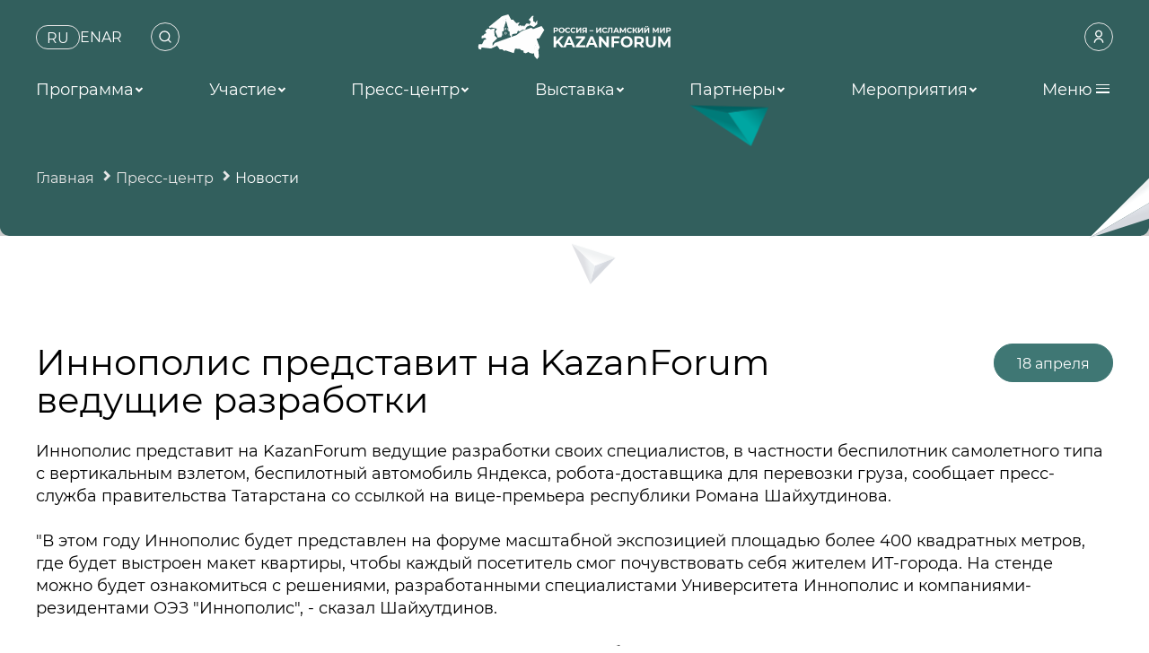

--- FILE ---
content_type: text/html; charset=UTF-8
request_url: https://kazanforum.ru/press-center/news/8814/
body_size: 64740
content:
<!DOCTYPE html>
<html lang="ru">
<head>
    <meta name="google-site-verification" content="Wm-OAfUYVzI2wBtvGMgSPI5c4_pu74pRQqizdlvLG2U"/>
    <meta http-equiv="x-ua-compatible" content="ie=edge">
    <meta name="viewport" content="width=device-width, initial-scale=1, shrink-to-fit=no">
    <meta property="og:image" content="https://kazanforum.ru/upload/logo og.jpg">

    <title>Иннополис представит на KazanForum ведущие разработки</title>

    <link as="font" crossorigin href="/local/templates/kazansummit/fonts/ElMessiri-Regular.woff2" rel="preload"
          type="font/woff2"/>
    <link as="font" crossorigin href="/local/templates/kazansummit/fonts/ElMessiri-Bold.woff2" rel="preload"
          type="font/woff2"/>
    <meta http-equiv="Content-Type" content="text/html; charset=UTF-8" />
<link href="/local/templates/kazansummit/components/bitrix/news.detail/news/style.css?1740574890872" type="text/css"  rel="stylesheet" />
<link href="/local/js/custom/fonts/elmessiri/style.css?1740574891761" type="text/css"  data-template-style="true"  rel="stylesheet" />
<link href="/local/js/custom/fancybox3/jquery.fancybox.css?174057489117412" type="text/css"  data-template-style="true"  rel="stylesheet" />
<link href="/local/templates/kazansummit/css1/vendor.css?1740574890145468" type="text/css"  data-template-style="true"  rel="stylesheet" />
<link href="/local/templates/kazansummit/css1/main.css?1764768695262866" type="text/css"  data-template-style="true"  rel="stylesheet" />
<link href="/local/templates/kazansummit/assets/css/new.css?1740574890795" type="text/css"  data-template-style="true"  rel="stylesheet" />
<link href="/local/templates/kazansummit/components/bitrix/main.site.selector/header/style.css?17405748901785" type="text/css"  data-template-style="true"  rel="stylesheet" />
<link href="/local/templates/kazansummit/components/bitrix/search.form/header/style.css?17405748902481" type="text/css"  data-template-style="true"  rel="stylesheet" />
<link href="/local/js/custom/swiper/swiper-bundle.css?174057489118624" type="text/css"  data-template-style="true"  rel="stylesheet" />
<link href="/local/templates/kazansummit/template_styles.css?174418887528647" type="text/css"  data-template-style="true"  rel="stylesheet" />
<script>if(!window.BX)window.BX={};if(!window.BX.message)window.BX.message=function(mess){if(typeof mess==='object'){for(let i in mess) {BX.message[i]=mess[i];} return true;}};</script>
<script>(window.BX||top.BX).message({"JS_CORE_LOADING":"Загрузка...","JS_CORE_NO_DATA":"- Нет данных -","JS_CORE_WINDOW_CLOSE":"Закрыть","JS_CORE_WINDOW_EXPAND":"Развернуть","JS_CORE_WINDOW_NARROW":"Свернуть в окно","JS_CORE_WINDOW_SAVE":"Сохранить","JS_CORE_WINDOW_CANCEL":"Отменить","JS_CORE_WINDOW_CONTINUE":"Продолжить","JS_CORE_H":"ч","JS_CORE_M":"м","JS_CORE_S":"с","JSADM_AI_HIDE_EXTRA":"Скрыть лишние","JSADM_AI_ALL_NOTIF":"Показать все","JSADM_AUTH_REQ":"Требуется авторизация!","JS_CORE_WINDOW_AUTH":"Войти","JS_CORE_IMAGE_FULL":"Полный размер"});</script>

<script src="/bitrix/js/main/core/core.js?1745841423498479"></script>

<script>BX.Runtime.registerExtension({"name":"main.core","namespace":"BX","loaded":true});</script>
<script>BX.setJSList(["\/bitrix\/js\/main\/core\/core_ajax.js","\/bitrix\/js\/main\/core\/core_promise.js","\/bitrix\/js\/main\/polyfill\/promise\/js\/promise.js","\/bitrix\/js\/main\/loadext\/loadext.js","\/bitrix\/js\/main\/loadext\/extension.js","\/bitrix\/js\/main\/polyfill\/promise\/js\/promise.js","\/bitrix\/js\/main\/polyfill\/find\/js\/find.js","\/bitrix\/js\/main\/polyfill\/includes\/js\/includes.js","\/bitrix\/js\/main\/polyfill\/matches\/js\/matches.js","\/bitrix\/js\/ui\/polyfill\/closest\/js\/closest.js","\/bitrix\/js\/main\/polyfill\/fill\/main.polyfill.fill.js","\/bitrix\/js\/main\/polyfill\/find\/js\/find.js","\/bitrix\/js\/main\/polyfill\/matches\/js\/matches.js","\/bitrix\/js\/main\/polyfill\/core\/dist\/polyfill.bundle.js","\/bitrix\/js\/main\/core\/core.js","\/bitrix\/js\/main\/polyfill\/intersectionobserver\/js\/intersectionobserver.js","\/bitrix\/js\/main\/lazyload\/dist\/lazyload.bundle.js","\/bitrix\/js\/main\/polyfill\/core\/dist\/polyfill.bundle.js","\/bitrix\/js\/main\/parambag\/dist\/parambag.bundle.js"]);
</script>
<script>BX.Runtime.registerExtension({"name":"jquery3","namespace":"window","loaded":true});</script>
<script>BX.Runtime.registerExtension({"name":"custom.fonts.elmessiri","namespace":"window","loaded":true});</script>
<script>BX.Runtime.registerExtension({"name":"custom.fancybox3","namespace":"window","loaded":true});</script>
<script>BX.Runtime.registerExtension({"name":"custom.swiper","namespace":"window","loaded":true});</script>
<script>(window.BX||top.BX).message({"LANGUAGE_ID":"ru","FORMAT_DATE":"DD.MM.YYYY","FORMAT_DATETIME":"DD.MM.YYYY HH:MI:SS","COOKIE_PREFIX":"BITRIX_SM","SERVER_TZ_OFFSET":"0","UTF_MODE":"Y","SITE_ID":"s2","SITE_DIR":"\/","USER_ID":"","SERVER_TIME":1768971297,"USER_TZ_OFFSET":10800,"USER_TZ_AUTO":"Y","bitrix_sessid":"3bfe073fc32a81be5a4362c1211a4892"});</script>


<script src="/bitrix/js/main/jquery/jquery-3.6.0.min.js?174057483289501"></script>


<script src="/local/js/custom/fancybox3/jquery.fancybox.js?1740574891160667"></script>
<script src="/local/js/custom/fancybox3/jquery.fancybox.customize.js?1740574891700"></script>
<script src="/local/templates/kazansummit/components/bitrix/main.site.selector/header/script.js?1740574890901"></script>
<script src="/local/js/custom/swiper/swiper-bundle.js?1740574891331638"></script>

        <script defer src="/local/templates/kazansummit/assets/js/application.js"></script>
    <script defer src="/local/templates/kazansummit/js/main.js"></script>
    <script src="https://facecast.net/w/js/iframe.js"></script>
    <!--<script>App = new Application()</script>-->
                                    <!-- Google tag (gtag.js) -->
            <script async src="https://www.googletagmanager.com/gtag/js?id=G-7F1WBRRLW7"></script>
            <script> window.dataLayer = window.dataLayer || [];

                function gtag() {
                    dataLayer.push(arguments);
                }

                gtag('js', new Date());
                gtag('config', 'G-7F1WBRRLW7'); </script>
        </head>
<body class="page__body loading ">
    <!-- Yandex.Metrika counter -->
<script type="text/javascript" >
   (function(m,e,t,r,i,k,a){m[i]=m[i]||function(){(m[i].a=m[i].a||[]).push(arguments)};
   m[i].l=1*new Date();k=e.createElement(t),a=e.getElementsByTagName(t)[0],k.async=1,k.src=r,a.parentNode.insertBefore(k,a)})
   (window, document, "script", "https://mc.yandex.ru/metrika/tag.js", "ym");

   ym(88759682, "init", {
        clickmap:true,
        trackLinks:true,
        accurateTrackBounce:true,
        webvisor:true
   });
</script>
<noscript><div><img src="https://mc.yandex.ru/watch/88759682" style="position:absolute; left:-9999px;" alt="" /></div></noscript>
<!-- /Yandex.Metrika counter -->
<div class="preloader">
    <div class="preloader__inner">
        <div class="preloader__logo">
            <div class="preloader__logo-img">
                                    <svg xmlns="http://www.w3.org/2000/svg" xml:space="preserve" width="431mm" height="101mm" version="1.1" style="shape-rendering:geometricPrecision; text-rendering:geometricPrecision; image-rendering:optimizeQuality; fill-rule:evenodd; clip-rule:evenodd"
                         viewBox="0 0 43100 10100"
                         xmlns:xlink="http://www.w3.org/1999/xlink"
                         xmlns:xodm="http://www.corel.com/coreldraw/odm/2003">
 <defs>
     <style type="text/css">
         <![CDATA[
         .fil0 {fill:none}
         .fil8 {fill:#0C7172}
         .fil2 {fill:#15A1A7;fill-rule:nonzero}
         .fil3 {fill:#0B9294;fill-rule:nonzero}
         .fil4 {fill:#0B7B95;fill-rule:nonzero}
         .fil5 {fill:#11737E;fill-rule:nonzero}
         .fil1 {fill:#116A72;fill-rule:nonzero}
         .fil6 {fill:#0C7172;fill-rule:nonzero}
         .fil7 {fill:#165C6A;fill-rule:nonzero}
         ]]>
     </style>
 </defs>
                        <g id="Слой_x0020_1">
                            <metadata id="CorelCorpID_0Corel-Layer"/>
                            <g id="_2214770446784">
                                <rect class="fil0" x="42.06" y="27.5" width="43003.63" height="10054.17"/>
                                <g>
                                    <path class="fil1" d="M17382.64 2278.39c104.92,0 195.95,17.51 273.21,52.53 77.27,34.88 136.75,84.49 178.44,148.83 41.83,64.34 62.67,140.36 62.67,228.33 0,86.85 -20.84,162.73 -62.67,227.63 -41.69,64.75 -101.17,114.51 -178.44,148.83 -77.26,34.46 -168.29,51.56 -273.21,51.56l-238.61 0 0 326.57 -274.04 0 0 -1184.28 512.65 0zm-15.28 634.39c82.4,0 144.94,-17.65 187.88,-53.23 42.8,-35.57 64.2,-86.02 64.2,-151.47 0,-66.43 -21.4,-117.57 -64.2,-153.01 -42.94,-35.57 -105.48,-53.36 -187.88,-53.36l-223.33 0 0 411.07 223.33 0zm1292.54 570.18c-122.85,0 -233.75,-26.54 -332.41,-79.49 -98.67,-53.08 -175.94,-126.04 -231.8,-219.15 -55.87,-92.97 -83.66,-197.61 -83.66,-313.79 0,-116.18 27.79,-220.82 83.66,-313.79 55.86,-93.11 133.13,-166.07 231.8,-219.15 98.66,-52.95 209.56,-79.49 332.41,-79.49 122.98,0 233.46,26.54 331.58,79.49 98.11,53.08 175.37,126.04 231.79,219.15 56.42,92.97 84.64,197.61 84.64,313.79 0,116.18 -28.22,220.82 -84.64,313.79 -56.42,93.11 -133.68,166.07 -231.79,219.15 -98.12,52.95 -208.6,79.49 -331.58,79.49zm0 -233.46c69.9,0 133.13,-16.13 189.55,-48.23 56.42,-32.1 100.61,-76.98 132.71,-134.52 32.24,-57.53 48.23,-122.85 48.23,-196.22 0,-73.24 -15.99,-138.69 -48.23,-196.22 -32.1,-57.54 -76.29,-102.42 -132.71,-134.52 -56.42,-32.11 -119.65,-48.23 -189.55,-48.23 -69.9,0 -132.99,16.12 -189.42,48.23 -56.42,32.1 -100.75,76.98 -132.85,134.52 -32.1,57.53 -48.22,122.98 -48.22,196.22 0,73.37 16.12,138.69 48.22,196.22 32.1,57.54 76.43,102.42 132.85,134.52 56.43,32.1 119.52,48.23 189.42,48.23zm1419.56 233.46c-120.77,0 -229.86,-26.26 -327.41,-78.65 -97.56,-52.4 -174.27,-125.21 -230.13,-218.18 -55.73,-93.11 -83.66,-198.31 -83.66,-315.6 0,-117.29 27.93,-222.49 83.66,-315.46 55.86,-93.11 132.57,-165.79 230.13,-218.32 97.55,-52.39 207.2,-78.65 329.07,-78.65 102.56,0 195.39,18.06 278.36,54.2 82.82,35.99 152.44,87.96 208.86,155.64l-175.93 162.31c-80.04,-92.41 -179.41,-138.69 -297.81,-138.69 -73.23,0 -138.69,16.12 -196.22,48.23 -57.53,32.1 -102.28,76.98 -134.52,134.52 -32.1,57.53 -48.22,122.98 -48.22,196.22 0,73.37 16.12,138.69 48.22,196.22 32.24,57.54 76.99,102.42 134.52,134.52 57.53,32.1 122.99,48.23 196.22,48.23 118.4,0 217.77,-46.84 297.81,-140.36l175.93 162.31c-56.42,68.79 -126.32,121.32 -209.84,157.45 -83.38,36 -176.49,54.06 -279.04,54.06zm1202.9 0c-120.76,0 -229.85,-26.26 -327.41,-78.65 -97.55,-52.4 -174.26,-125.21 -230.13,-218.18 -55.72,-93.11 -83.66,-198.31 -83.66,-315.6 0,-117.29 27.94,-222.49 83.66,-315.46 55.87,-93.11 132.58,-165.79 230.13,-218.32 97.56,-52.39 207.2,-78.65 329.08,-78.65 102.56,0 195.39,18.06 278.35,54.2 82.83,35.99 152.45,87.96 208.87,155.64l-175.93 162.31c-80.05,-92.41 -179.41,-138.69 -297.81,-138.69 -73.24,0 -138.69,16.12 -196.22,48.23 -57.54,32.1 -102.28,76.98 -134.52,134.52 -32.11,57.53 -48.23,122.98 -48.23,196.22 0,73.37 16.12,138.69 48.23,196.22 32.24,57.54 76.98,102.42 134.52,134.52 57.53,32.1 122.98,48.23 196.22,48.23 118.4,0 217.76,-46.84 297.81,-140.36l175.93 162.31c-56.42,68.79 -126.32,121.32 -209.84,157.45 -83.38,36 -176.49,54.06 -279.05,54.06zm668.16 -1204.57l272.38 0 0 771.55 565.04 -771.55 257.23 0 0 1184.28 -270.71 0 0 -769.74 -565.04 769.74 -258.9 0 0 -1184.28zm2334.66 0l0 1184.28 -270.57 0 0 -314.62 -250.42 0 -209.84 314.62 -289.33 0 247.08 -357.01c-80.04,-32.65 -141.6,-81.99 -184.41,-148 -42.8,-66.01 -64.34,-145.22 -64.34,-237.63 0,-91.44 20.85,-170.1 62.68,-236.11 41.69,-65.87 100.89,-116.73 177.6,-152.17 76.71,-35.57 166.9,-53.36 270.71,-53.36l510.84 0zm-504.03 223.32c-77.83,0 -137.44,18.06 -178.58,54.2 -41.13,35.99 -61.7,89.63 -61.7,160.64 0,68.79 19.73,121.88 59.2,159.12 39.47,37.11 97.56,55.73 174.27,55.73l240.27 0 0 -429.69 -233.46 0zm1131.75 402.73l845.9 0 0 163.98 -845.9 0 0 -163.98zm1471.81 -626.05l272.38 0 0 771.55 565.04 -771.55 257.23 0 0 1184.28 -270.71 0 0 -769.74 -565.04 769.74 -258.9 0 0 -1184.28zm1949.03 1204.57c-120.77,0 -229.86,-26.26 -327.41,-78.65 -97.56,-52.4 -174.27,-125.21 -230.13,-218.18 -55.73,-93.11 -83.66,-198.31 -83.66,-315.6 0,-117.29 27.93,-222.49 83.66,-315.46 55.86,-93.11 132.57,-165.79 230.13,-218.32 97.55,-52.39 207.2,-78.65 329.07,-78.65 102.56,0 195.39,18.06 278.36,54.2 82.82,35.99 152.44,87.96 208.87,155.64l-175.94 162.31c-80.04,-92.41 -179.41,-138.69 -297.81,-138.69 -73.23,0 -138.69,16.12 -196.22,48.23 -57.53,32.1 -102.28,76.98 -134.52,134.52 -32.1,57.53 -48.22,122.98 -48.22,196.22 0,73.37 16.12,138.69 48.22,196.22 32.24,57.54 76.99,102.42 134.52,134.52 57.53,32.1 122.99,48.23 196.22,48.23 118.4,0 217.77,-46.84 297.81,-140.36l175.94 162.31c-56.43,68.79 -126.33,121.32 -209.85,157.45 -83.38,36 -176.49,54.06 -279.04,54.06zm1695.13 -1204.57l0 1184.28 -270.71 0 0 -960.96 -406.07 0 -8.47 247.08c-5.56,168.02 -19.18,304.2 -40.58,408.57 -21.4,104.23 -57.26,184.41 -107.42,240.14 -50.17,55.86 -120.35,83.79 -210.68,83.79 -37.1,0 -82.27,-6.25 -135.35,-18.62l16.95 -231.8c14.73,4.59 30.99,6.81 49.06,6.81 65.45,0 111.17,-38.63 137.02,-115.9 25.98,-77.26 42.38,-198.16 49.05,-362.84l16.96 -480.55 910.24 0zm1097.98 930.53l-549.89 0 -104.92 253.75 -280.86 0 527.94 -1184.28 270.71 0 529.47 1184.28 -287.66 0 -104.79 -253.75zm-86.3 -208.18l-187.88 -453.31 -187.75 453.31 375.63 0zm1713.76 461.93l-1.67 -708.87 -348.53 583.66 -121.88 0 -348.39 -570.18 0 695.39 -257.23 0 0 -1184.28 226.66 0 443.31 735.97 436.49 -735.97 226.66 0 1.67 1184.28 -257.09 0zm1111.6 20.29c-120.76,0 -229.85,-26.26 -327.41,-78.65 -97.55,-52.4 -174.26,-125.21 -230.13,-218.18 -55.72,-93.11 -83.66,-198.31 -83.66,-315.6 0,-117.29 27.94,-222.49 83.66,-315.46 55.87,-93.11 132.58,-165.79 230.13,-218.32 97.56,-52.39 207.21,-78.65 329.08,-78.65 102.56,0 195.39,18.06 278.35,54.2 82.83,35.99 152.45,87.96 208.87,155.64l-175.93 162.31c-80.05,-92.41 -179.41,-138.69 -297.81,-138.69 -73.24,0 -138.69,16.12 -196.22,48.23 -57.54,32.1 -102.28,76.98 -134.52,134.52 -32.11,57.53 -48.23,122.98 -48.23,196.22 0,73.37 16.12,138.69 48.23,196.22 32.24,57.54 76.98,102.42 134.52,134.52 57.53,32.1 122.98,48.23 196.22,48.23 118.4,0 217.76,-46.84 297.81,-140.36l175.93 162.31c-56.42,68.79 -126.32,121.32 -209.84,157.45 -83.38,36 -176.49,54.06 -279.05,54.06zm1126.62 -497.36l-189.42 0 0 477.07 -272.37 0 0 -1184.28 272.37 0 0 478.74 196.23 0 311.28 -478.74 289.33 0 -387.44 571.85 399.26 612.43 -311.29 0 -307.95 -477.07zm747.78 -707.21l272.38 0 0 771.55 565.18 -771.55 257.23 0 0 1184.28 -270.71 0 0 -769.74 -565.18 769.74 -258.9 0 0 -1184.28zm1389.13 0l272.37 0 0 771.55 565.05 -771.55 257.23 0 0 1184.28 -270.71 0 0 -769.74 -565.05 769.74 -258.89 0 0 -1184.28zm546.42 -76.16c-216.51,0 -325.88,-86.3 -328.1,-258.76l187.74 0c2.22,82.27 49.06,123.41 140.36,123.41 45.16,0 79.63,-10.42 103.25,-31.27 23.63,-20.84 36.13,-51.56 37.25,-92.14l187.74 0c-1.11,84.5 -28.77,148.84 -82.82,192.89 -54.2,43.92 -135.91,65.87 -245.42,65.87zm2399 1260.44l-1.66 -708.87 -348.54 583.66 -121.87 0 -348.39 -570.18 0 695.39 -257.23 0 0 -1184.28 226.65 0 443.31 735.97 436.5 -735.97 226.66 0 1.66 1184.28 -257.09 0zm551.57 -1184.28l272.37 0 0 771.55 565.05 -771.55 257.23 0 0 1184.28 -270.71 0 0 -769.74 -565.05 769.74 -258.89 0 0 -1184.28zm1901.63 0c104.93,0 195.95,17.51 273.22,52.53 77.26,34.88 136.74,84.49 178.43,148.83 41.83,64.34 62.67,140.36 62.67,228.33 0,86.85 -20.84,162.73 -62.67,227.63 -41.69,64.75 -101.17,114.51 -178.43,148.83 -77.27,34.46 -168.29,51.56 -273.22,51.56l-238.6 0 0 326.57 -274.05 0 0 -1184.28 512.65 0zm-15.28 634.39c82.41,0 144.94,-17.65 187.88,-53.23 42.8,-35.57 64.21,-86.02 64.21,-151.47 0,-66.43 -21.41,-117.57 -64.21,-153.01 -42.94,-35.57 -105.47,-53.36 -187.88,-53.36l-223.32 0 0 411.07 223.32 0z"/>
                                    <path class="fil1" d="M17393.76 7194.52l-0.83 -411.63 -204.15 342.98 -37.1 0 -204.28 -340.47 0 409.12 -77.41 0 0 -564.91 66.15 0 235.69 397.03 232.35 -397.03 66.15 0 0.84 564.91 -77.41 0zm627.02 -211.37c0,5.83 -0.55,13.62 -1.66,23.34l-347.01 0c4.87,37.66 21.4,67.96 49.61,90.75 28.22,22.93 63.37,34.33 105.34,34.33 51.14,0 92.28,-17.24 123.41,-51.7l42.8 50.03c-19.32,22.65 -43.36,39.88 -72.27,51.69 -28.76,11.82 -60.86,17.79 -96.3,17.79 -45.3,0 -85.33,-9.31 -120.35,-27.79 -34.88,-18.62 -61.98,-44.61 -81.01,-77.96 -19.18,-33.36 -28.63,-71.02 -28.63,-112.98 0,-41.42 9.17,-78.8 27.79,-112.15 18.48,-33.35 44.05,-59.34 76.71,-77.82 32.52,-18.63 69.21,-27.94 110.06,-27.94 40.86,0 77.41,9.31 109.37,27.94 31.97,18.48 56.98,44.47 75.05,77.82 18.06,33.35 27.09,71.57 27.09,114.65zm-211.51 -154.95c-37.1,0 -68.23,11.25 -93.24,33.91 -25.02,22.51 -39.61,52.11 -43.92,88.66l274.33 0c-4.31,-35.99 -18.9,-65.46 -43.92,-88.39 -25.01,-22.79 -56.14,-34.18 -93.25,-34.18zm708.6 185.52l-83.1 0 0 180.8 -77.54 0 0 -180.8 -83.11 0 -117.84 180.8 -92 0 146.89 -221.1 -135.49 -206.65 82.27 0 115.48 180.8 83.8 0 0 -180.8 77.54 0 0 180.8 83.94 0 115.34 -180.8 83.1 0 -135.49 207.48 146.89 220.27 -92 0 -118.68 -180.8zm731.11 112.98l0 167.04 -72.68 0 0 -99.22 -357.42 0 0 99.22 -73.52 0 0 -167.04 22.65 0c27.38,-1.53 46.28,-20.98 56.56,-58.09 10.15,-37.1 17.1,-89.49 20.99,-157.31l6.39 -144.53 331.72 0 0 359.93 65.31 0zm-332.41 -209.84c-2.22,53.92 -6.67,98.39 -13.34,133.55 -6.81,35.3 -19.04,60.73 -36.69,76.29l239.58 0 0 -292.11 -185.52 0 -4.03 82.27zm815.05 -150.09l-207.48 470.55c-18.21,43.5 -39.61,74.21 -64.06,92 -24.46,17.78 -53.92,26.54 -88.39,26.54 -20.98,0 -41.27,-3.34 -61.01,-10.01 -19.59,-6.81 -35.85,-16.53 -48.77,-29.46l33.07 -58.09c22.1,20.99 47.67,31.41 76.71,31.41 18.76,0 34.6,-5 47.25,-14.87 12.65,-10 24.04,-27.1 34.19,-51.28l13.75 -29.88 -188.85 -426.91 80.74 0 149.25 342.14 147.72 -342.14 75.88 0zm79.07 0l77.55 0 0 181.64 243.61 0 0 -181.64 77.54 0 0 427.75 -77.54 0 0 -179.13 -243.61 0 0 179.13 -77.55 0 0 -427.75zm702.21 -4.03c59.06,0 104.5,14.6 135.91,43.64 31.54,29.04 47.25,72.4 47.25,129.94l0 258.2 -73.52 0 0 -56.42c-12.92,19.87 -31.27,35.02 -55.17,45.58 -24.04,10.42 -52.39,15.7 -85.19,15.7 -47.94,0 -86.16,-11.53 -115.06,-34.74 -28.77,-23.07 -43.08,-53.5 -43.08,-91.16 0,-37.66 13.62,-67.96 41.13,-90.75 27.38,-22.93 71.02,-34.32 130.77,-34.32l122.57 0 0 -15.29c0,-33.35 -9.59,-58.92 -29.04,-76.71 -19.32,-17.79 -47.81,-26.68 -85.47,-26.68 -25.29,0 -50.03,4.17 -74.35,12.5 -24.18,8.34 -44.6,19.6 -61.28,33.5l-32.24 -58.09c22.1,-17.79 48.36,-31.27 79.07,-40.72 30.71,-9.45 63.23,-14.18 97.7,-14.18zm-17.79 376.89c29.6,0 55.17,-6.54 76.57,-19.74 21.54,-13.2 37.24,-31.96 46.83,-56.14l0 -59.62 -119.37 0c-65.59,0 -98.53,21.96 -98.53,66.15 0,21.54 8.34,38.49 25.01,50.86 16.68,12.37 39.89,18.49 69.49,18.49zm567.27 -376.89c41.41,0 78.51,9.18 111.31,27.52 32.8,18.2 58.5,43.77 77.13,76.57 18.48,32.94 27.79,70.74 27.79,113.82 0,43.08 -9.31,81.15 -27.79,114.23 -18.63,33.07 -44.33,58.78 -77.13,76.99 -32.8,18.34 -69.9,27.51 -111.31,27.51 -30.72,0 -58.79,-5.97 -84.36,-17.79 -25.57,-11.81 -47.25,-29.04 -64.9,-51.69l0 221.23 -77.54 0 0 -584.36 74.21 0 0 67.82c17.23,-23.62 39.05,-41.55 65.45,-53.64 26.27,-12.09 55.31,-18.21 87.14,-18.21zm-6.54 368.83c27.52,0 52.12,-6.26 73.94,-18.9 21.67,-12.65 38.91,-30.44 51.55,-53.37 12.65,-22.79 19.04,-49.05 19.04,-78.65 0,-29.6 -6.39,-55.87 -19.04,-78.66 -12.64,-22.93 -29.88,-40.44 -51.55,-52.81 -21.82,-12.37 -46.42,-18.62 -73.94,-18.62 -26.82,0 -51.14,6.39 -72.95,19.04 -21.82,12.51 -39.05,30.16 -51.7,52.81 -12.65,22.51 -18.9,48.64 -18.9,78.24 0,29.6 6.12,55.86 18.48,78.65 12.37,22.93 29.6,40.72 51.7,53.37 22.1,12.64 46.55,18.9 73.37,18.9zm518.08 67.81c-42.53,0 -80.6,-9.45 -114.51,-28.21 -33.91,-18.9 -60.45,-44.89 -79.49,-77.96 -19.18,-33.07 -28.63,-70.6 -28.63,-112.56 0,-41.97 9.45,-79.49 28.63,-112.57 19.04,-33.07 45.58,-58.92 79.49,-77.4 33.91,-18.63 71.98,-27.94 114.51,-27.94 42.52,0 80.6,9.31 114.23,27.94 33.63,18.48 60.03,44.33 79.07,77.4 19.04,33.08 28.63,70.6 28.63,112.57 0,41.96 -9.59,79.49 -28.63,112.56 -19.04,33.07 -45.44,59.06 -79.07,77.96 -33.63,18.76 -71.71,28.21 -114.23,28.21zm0 -67.81c27.51,0 52.11,-6.26 73.93,-18.9 21.68,-12.65 38.77,-30.44 51.14,-53.37 12.37,-22.79 18.62,-49.05 18.62,-78.65 0,-29.6 -6.25,-55.87 -18.62,-78.66 -12.37,-22.93 -29.46,-40.44 -51.14,-52.81 -21.82,-12.37 -46.42,-18.62 -73.93,-18.62 -27.38,0 -51.98,6.25 -73.79,18.62 -21.82,12.37 -39.05,29.88 -51.7,52.81 -12.65,22.79 -18.9,49.06 -18.9,78.66 0,29.6 6.25,55.86 18.9,78.65 12.65,22.93 29.88,40.72 51.7,53.37 21.81,12.64 46.41,18.9 73.79,18.9zm765.85 -4.87l0 167.04 -72.68 0 0 -99.22 -357.43 0 0 99.22 -73.51 0 0 -167.04 22.65 0c27.38,-1.53 46.28,-20.98 56.56,-58.09 10.15,-37.1 17.09,-89.49 20.99,-157.31l6.39 -144.53 331.71 0 0 359.93 65.32 0zm-332.41 -209.84c-2.23,53.92 -6.67,98.39 -13.34,133.55 -6.81,35.3 -19.04,60.73 -36.69,76.29l239.58 0 0 -292.11 -185.52 0 -4.03 82.27zm433.3 -150.09l77.54 0 0 181.64 243.62 0 0 -181.64 77.54 0 0 427.75 -77.54 0 0 -179.13 -243.62 0 0 179.13 -77.54 0 0 -427.75zm742.51 145.36c53.78,0.42 94.91,12.79 123.4,37.11 28.63,24.18 42.8,58.37 42.8,102.42 0,46.27 -15.42,81.99 -46.41,107 -30.85,25.02 -75.19,37.25 -132.72,36.69l-179.96 -0.83 0 -427.75 77.54 0 0 144.53 115.35 0.83zm229.99 -145.36l77.4 0 0 427.75 -77.4 0 0 -427.75zm-248.62 369.66c35.02,0.55 61.57,-6.53 79.49,-20.99 18.07,-14.59 27.1,-35.99 27.1,-64.62 0,-27.93 -8.89,-48.36 -26.68,-61.28 -17.65,-12.92 -44.33,-19.59 -79.91,-20.15l-96.72 -1.67 0 167.88 96.72 0.83zm476.94 -369.66l77.55 0 0 311.57 262.23 -311.57 70.18 0 0 427.75 -77.41 0 0 -311.57 -261.53 311.57 -71.02 0 0 -427.75zm200.12 -55.58c-39.75,0 -70.74,-9.59 -92.83,-28.77 -21.96,-19.04 -33.36,-46.55 -33.91,-82.69l52.53 0c0.55,19.88 7.36,36 20.56,48.09 13.21,12.09 30.86,18.06 52.81,18.06 22.1,0 39.89,-5.97 53.37,-18.06 13.34,-12.09 20.42,-28.21 20.98,-48.09l54.06 0c-0.56,36.14 -12.09,63.65 -34.74,82.69 -22.65,19.18 -53.51,28.77 -92.83,28.77zm700.53 50.72c43.5,0 82.97,9.45 118.13,28.35 35.29,18.76 62.81,44.89 82.68,78.24 20.01,33.35 29.88,70.73 29.88,112.15 0,41.96 -9.87,79.62 -29.88,112.98 -19.87,33.35 -47.39,59.48 -82.68,78.24 -35.16,18.9 -74.63,28.35 -118.13,28.35 -37.66,0 -71.7,-5.98 -102.14,-17.79 -30.43,-11.81 -56.14,-29.05 -77.12,-51.7l45.3 -45.16c34.32,33.9 77.96,50.86 130.63,50.86 41.97,0 77.82,-11.95 107.42,-35.99 29.6,-23.91 47.25,-55.17 53.23,-93.95l-214.71 0 0 -57.25 213.04 0c-6.95,-37.11 -25.02,-67.12 -54.06,-90.05 -29.04,-22.79 -63.93,-34.33 -104.92,-34.33 -52.11,0 -95.75,17.23 -130.63,51.7l-45.3 -44.33c20.98,-23.21 46.83,-40.72 77.54,-52.53 30.71,-11.81 64.48,-17.79 101.72,-17.79zm506.68 251.81l-88.66 0 0 180.8 -77.54 0 0 -427.75 77.54 0 0 180.8 90.33 0 138.83 -180.8 83.1 0 -162.17 205.82 173.43 221.93 -91.17 0 -143.69 -180.8zm485 185.66c-42.52,0 -80.6,-9.45 -114.51,-28.21 -33.91,-18.9 -60.45,-44.89 -79.49,-77.96 -19.18,-33.07 -28.63,-70.6 -28.63,-112.56 0,-41.97 9.45,-79.49 28.63,-112.57 19.04,-33.07 45.58,-58.92 79.49,-77.4 33.91,-18.63 71.99,-27.94 114.51,-27.94 42.52,0 80.6,9.31 114.23,27.94 33.63,18.48 60.04,44.33 79.07,77.4 19.04,33.08 28.63,70.6 28.63,112.57 0,41.96 -9.59,79.49 -28.63,112.56 -19.03,33.07 -45.44,59.06 -79.07,77.96 -33.63,18.76 -71.71,28.21 -114.23,28.21zm0 -67.81c27.52,0 52.11,-6.26 73.93,-18.9 21.68,-12.65 38.77,-30.44 51.14,-53.37 12.37,-22.79 18.62,-49.05 18.62,-78.65 0,-29.6 -6.25,-55.87 -18.62,-78.66 -12.37,-22.93 -29.46,-40.44 -51.14,-52.81 -21.82,-12.37 -46.41,-18.62 -73.93,-18.62 -27.38,0 -51.97,6.25 -73.79,18.62 -21.82,12.37 -39.05,29.88 -51.7,52.81 -12.64,22.79 -18.9,49.06 -18.9,78.66 0,29.6 6.26,55.86 18.9,78.65 12.65,22.93 29.88,40.72 51.7,53.37 21.82,12.64 46.41,18.9 73.79,18.9zm334.08 -364.8l77.54 0 0 181.64 243.61 0 0 -181.64 77.55 0 0 427.75 -77.55 0 0 -179.13 -243.61 0 0 179.13 -77.54 0 0 -427.75zm732.78 432.61c-42.53,0 -80.6,-9.45 -114.51,-28.21 -33.91,-18.9 -60.45,-44.89 -79.49,-77.96 -19.18,-33.07 -28.63,-70.6 -28.63,-112.56 0,-41.97 9.45,-79.49 28.63,-112.57 19.04,-33.07 45.58,-58.92 79.49,-77.4 33.91,-18.63 71.98,-27.94 114.51,-27.94 42.52,0 80.6,9.31 114.23,27.94 33.63,18.48 60.03,44.33 79.07,77.4 19.04,33.08 28.63,70.6 28.63,112.57 0,41.96 -9.59,79.49 -28.63,112.56 -19.04,33.07 -45.44,59.06 -79.07,77.96 -33.63,18.76 -71.71,28.21 -114.23,28.21zm0 -67.81c27.51,0 52.11,-6.26 73.93,-18.9 21.68,-12.65 38.77,-30.44 51.14,-53.37 12.37,-22.79 18.62,-49.05 18.62,-78.65 0,-29.6 -6.25,-55.87 -18.62,-78.66 -12.37,-22.93 -29.46,-40.44 -51.14,-52.81 -21.82,-12.37 -46.42,-18.62 -73.93,-18.62 -27.38,0 -51.98,6.25 -73.8,18.62 -21.81,12.37 -39.05,29.88 -51.69,52.81 -12.65,22.79 -18.9,49.06 -18.9,78.66 0,29.6 6.25,55.86 18.9,78.65 12.64,22.93 29.88,40.72 51.69,53.37 21.82,12.64 46.42,18.9 73.8,18.9zm827.13 -364.8l0 427.75 -70.17 0 0 -312.26 -159.82 263.9 -33.91 0 -158.14 -264.74 0 313.1 -71.01 0 0 -427.75 79.9 0 167.88 288.92 172.59 -288.92 72.68 0zm150.92 0l77.55 0 0 311.57 262.23 -311.57 70.18 0 0 427.75 -77.41 0 0 -311.57 -261.53 311.57 -71.02 0 0 -427.75zm901.35 0l0 427.75 -77.41 0 0 -172.74c-46.27,21.54 -92.27,32.38 -137.99,32.38 -53.23,0 -94.36,-12.37 -123.54,-37.24 -29.05,-24.74 -43.5,-61.84 -43.5,-111.32l0 -138.83 77.4 0 0 133.97c0,29.6 9.32,51.97 27.94,66.98 18.48,15.15 44.47,22.65 77.82,22.65 37.66,0 78.24,-9.45 121.87,-28.21l0 -195.39 77.41 0zm536.69 216.38c0,5.83 -0.55,13.62 -1.66,23.34l-347.01 0c4.87,37.66 21.4,67.96 49.61,90.75 28.22,22.93 63.37,34.33 105.34,34.33 51.14,0 92.28,-17.24 123.41,-51.7l42.8 50.03c-19.32,22.65 -43.36,39.88 -72.27,51.69 -28.76,11.82 -60.86,17.79 -96.3,17.79 -45.3,0 -85.33,-9.31 -120.35,-27.79 -34.88,-18.62 -61.98,-44.61 -81.01,-77.96 -19.18,-33.36 -28.63,-71.02 -28.63,-112.98 0,-41.42 9.17,-78.8 27.79,-112.15 18.48,-33.35 44.05,-59.34 76.71,-77.82 32.52,-18.63 69.21,-27.94 110.06,-27.94 40.86,0 77.41,9.31 109.37,27.94 31.97,18.48 56.98,44.47 75.05,77.82 18.06,33.35 27.09,71.57 27.09,114.65zm-211.51 -154.95c-37.1,0 -68.23,11.25 -93.24,33.91 -25.02,22.51 -39.61,52.11 -43.92,88.66l274.33 0c-4.31,-35.99 -18.9,-65.46 -43.92,-88.39 -25.01,-22.79 -56.14,-34.18 -93.25,-34.18zm518.08 371.18c-43.5,0 -82.41,-9.45 -116.6,-28.21 -34.04,-18.9 -60.86,-44.89 -80.18,-77.96 -19.46,-33.07 -29.05,-70.6 -29.05,-112.56 0,-41.97 9.59,-79.49 29.05,-112.57 19.32,-33.07 46.14,-58.92 80.18,-77.4 34.19,-18.63 73.1,-27.94 116.6,-27.94 38.77,0 73.37,7.79 103.81,23.49 30.29,15.56 53.92,38.22 70.59,67.68l-58.92 37.94c-13.48,-20.43 -30.16,-35.72 -50.03,-46 -19.87,-10.15 -41.97,-15.29 -66.15,-15.29 -28.07,0 -53.22,6.25 -75.46,18.62 -22.37,12.37 -39.88,29.88 -52.53,52.81 -12.64,22.79 -18.9,49.06 -18.9,78.66 0,30.15 6.26,56.69 18.9,79.49 12.65,22.93 30.16,40.44 52.53,52.8 22.24,12.51 47.39,18.63 75.46,18.63 24.18,0 46.28,-5.15 66.15,-15.29 19.87,-10.29 36.55,-25.57 50.03,-46l58.92 37.1c-16.67,29.6 -40.3,52.26 -70.59,68.24 -30.44,15.84 -65.04,23.76 -103.81,23.76zm440.66 -185.66l-88.66 0 0 180.8 -77.54 0 0 -427.75 77.54 0 0 180.8 90.33 0 138.83 -180.8 83.1 0 -162.17 205.82 173.43 221.93 -91.16 0 -143.7 -180.8zm316.43 -246.95l77.55 0 0 311.57 262.23 -311.57 70.18 0 0 427.75 -77.4 0 0 -311.57 -261.54 311.57 -71.02 0 0 -427.75zm560.05 0l77.54 0 0 311.57 262.23 -311.57 70.18 0 0 427.75 -77.4 0 0 -311.57 -261.54 311.57 -71.01 0 0 -427.75zm200.11 -55.58c-39.75,0 -70.74,-9.59 -92.83,-28.77 -21.96,-19.04 -33.35,-46.55 -33.91,-82.69l52.53 0c0.56,19.88 7.37,36 20.57,48.09 13.2,12.09 30.85,18.06 52.81,18.06 22.09,0 39.88,-5.97 53.36,-18.06 13.34,-12.09 20.43,-28.21 20.98,-48.09l54.06 0c-0.55,36.14 -12.09,63.65 -34.74,82.69 -22.65,19.18 -53.5,28.77 -92.83,28.77zm1116.89 268.62c0,66.29 -22.1,118.4 -66.15,156.62 -44.2,38.22 -106.31,59.48 -186.5,63.79l0 150.91 -75.88 0 0 -150.91c-80.04,-4.31 -142.16,-25.44 -185.93,-63.37 -43.92,-37.94 -65.74,-90.33 -65.74,-157.04 0,-66.15 21.68,-117.7 65.32,-154.95 43.63,-37.1 105.75,-57.81 186.35,-62.12l0 -167.04 75.88 0 0 167.04c80.19,4.31 142.3,25.16 186.5,62.54 44.05,37.38 66.15,88.94 66.15,154.53zm-503.62 0c0,45.72 14.73,81.58 44.05,107.42 29.32,25.71 72.96,40.58 131.04,44.34l0 -300.18c-58.5,3.76 -102.41,18.21 -131.46,43.5 -29.04,25.29 -43.63,60.31 -43.63,104.92zm250.97 152.59c117.29,-9.17 175.93,-60.04 175.93,-152.59 0,-45.16 -14.73,-80.18 -44.33,-105.2 -29.6,-25.01 -73.51,-39.46 -131.6,-43.22l0 301.01zm545.59 66.98c-42.52,0 -80.6,-9.45 -114.51,-28.21 -33.91,-18.9 -60.45,-44.89 -79.49,-77.96 -19.18,-33.07 -28.63,-70.6 -28.63,-112.56 0,-41.97 9.45,-79.49 28.63,-112.57 19.04,-33.07 45.58,-58.92 79.49,-77.4 33.91,-18.63 71.99,-27.94 114.51,-27.94 42.52,0 80.6,9.31 114.23,27.94 33.63,18.48 60.04,44.33 79.07,77.4 19.04,33.08 28.63,70.6 28.63,112.57 0,41.96 -9.59,79.49 -28.63,112.56 -19.03,33.07 -45.44,59.06 -79.07,77.96 -33.63,18.76 -71.71,28.21 -114.23,28.21zm0 -67.81c27.52,0 52.11,-6.26 73.93,-18.9 21.68,-12.65 38.77,-30.44 51.14,-53.37 12.37,-22.79 18.62,-49.05 18.62,-78.65 0,-29.6 -6.25,-55.87 -18.62,-78.66 -12.37,-22.93 -29.46,-40.44 -51.14,-52.81 -21.82,-12.37 -46.41,-18.62 -73.93,-18.62 -27.38,0 -51.97,6.25 -73.79,18.62 -21.82,12.37 -39.05,29.88 -51.7,52.81 -12.64,22.79 -18.9,49.06 -18.9,78.66 0,29.6 6.26,55.86 18.9,78.65 12.65,22.93 29.88,40.72 51.7,53.37 21.82,12.64 46.41,18.9 73.79,18.9zm560.87 -368.83c41.42,0 78.52,9.18 111.32,27.52 32.79,18.2 58.5,43.77 77.13,76.57 18.48,32.94 27.79,70.74 27.79,113.82 0,43.08 -9.31,81.15 -27.79,114.23 -18.63,33.07 -44.34,58.78 -77.13,76.99 -32.8,18.34 -69.9,27.51 -111.32,27.51 -30.71,0 -58.78,-5.97 -84.35,-17.79 -25.57,-11.81 -47.25,-29.04 -64.9,-51.69l0 221.23 -77.54 0 0 -584.36 74.21 0 0 67.82c17.23,-23.62 39.05,-41.55 65.45,-53.64 26.27,-12.09 55.31,-18.21 87.13,-18.21zm-6.53 368.83c27.52,0 52.12,-6.26 73.93,-18.9 21.68,-12.65 38.91,-30.44 51.56,-53.37 12.65,-22.79 19.04,-49.05 19.04,-78.65 0,-29.6 -6.39,-55.87 -19.04,-78.66 -12.65,-22.93 -29.88,-40.44 -51.56,-52.81 -21.81,-12.37 -46.41,-18.62 -73.93,-18.62 -26.82,0 -51.14,6.39 -72.96,19.04 -21.81,12.51 -39.05,30.16 -51.69,52.81 -12.65,22.51 -18.9,48.64 -18.9,78.24 0,29.6 6.11,55.86 18.48,78.65 12.37,22.93 29.6,40.72 51.7,53.37 22.09,12.64 46.55,18.9 73.37,18.9zm704.57 -364.8l-207.48 470.55c-18.2,43.5 -39.6,74.21 -64.06,92 -24.46,17.78 -53.92,26.54 -88.39,26.54 -20.98,0 -41.27,-3.34 -61,-10.01 -19.6,-6.81 -35.86,-16.53 -48.78,-29.46l33.07 -58.09c22.1,20.99 47.67,31.41 76.71,31.41 18.76,0 34.61,-5 47.25,-14.87 12.65,-10 24.04,-27.1 34.19,-51.28l13.76 -29.88 -188.86 -426.91 80.74 0 149.25 342.14 147.72 -342.14 75.88 0zm572.13 0l0 427.75 -70.18 0 0 -312.26 -159.81 263.9 -33.91 0 -158.14 -264.74 0 313.1 -71.02 0 0 -427.75 79.91 0 167.87 288.92 172.6 -288.92 72.68 0zm601.18 -137.16c73.23,0 130.77,17.51 172.73,52.53 41.97,34.88 62.96,83.11 62.96,144.39 0,61.29 -20.99,109.51 -62.96,144.39 -41.96,35.02 -99.5,52.53 -172.73,52.53l-139.53 0 0 171.07 -80.74 0 0 -564.91 220.27 0zm-2.37 323.66c51.14,0 90.06,-10.98 117.02,-32.66 26.82,-21.82 40.3,-53.22 40.3,-94.08 0,-40.86 -13.48,-72.26 -40.3,-94.08 -26.96,-21.68 -65.88,-32.66 -117.02,-32.66l-137.16 0 0 253.48 137.16 0zm518.91 246.11c-42.52,0 -80.6,-9.45 -114.51,-28.21 -33.91,-18.9 -60.45,-44.89 -79.49,-77.96 -19.18,-33.07 -28.63,-70.6 -28.63,-112.56 0,-41.97 9.45,-79.49 28.63,-112.57 19.04,-33.07 45.58,-58.92 79.49,-77.4 33.91,-18.63 71.99,-27.94 114.51,-27.94 42.53,0 80.6,9.31 114.23,27.94 33.63,18.48 60.04,44.33 79.08,77.4 19.03,33.08 28.62,70.6 28.62,112.57 0,41.96 -9.59,79.49 -28.62,112.56 -19.04,33.07 -45.45,59.06 -79.08,77.96 -33.63,18.76 -71.7,28.21 -114.23,28.21zm0 -67.81c27.52,0 52.11,-6.26 73.93,-18.9 21.68,-12.65 38.77,-30.44 51.14,-53.37 12.37,-22.79 18.62,-49.05 18.62,-78.65 0,-29.6 -6.25,-55.87 -18.62,-78.66 -12.37,-22.93 -29.46,-40.44 -51.14,-52.81 -21.82,-12.37 -46.41,-18.62 -73.93,-18.62 -27.38,0 -51.97,6.25 -73.79,18.62 -21.82,12.37 -39.05,29.88 -51.7,52.81 -12.64,22.79 -18.9,49.06 -18.9,78.66 0,29.6 6.26,55.86 18.9,78.65 12.65,22.93 29.88,40.72 51.7,53.37 21.82,12.64 46.41,18.9 73.79,18.9zm520.44 67.81c-43.5,0 -82.41,-9.45 -116.6,-28.21 -34.05,-18.9 -60.87,-44.89 -80.18,-77.96 -19.46,-33.07 -29.05,-70.6 -29.05,-112.56 0,-41.97 9.59,-79.49 29.05,-112.57 19.31,-33.07 46.13,-58.92 80.18,-77.4 34.19,-18.63 73.1,-27.94 116.6,-27.94 38.77,0 73.37,7.79 103.81,23.49 30.29,15.56 53.91,38.22 70.59,67.68l-58.92 37.94c-13.48,-20.43 -30.16,-35.72 -50.03,-46 -19.87,-10.15 -41.97,-15.29 -66.15,-15.29 -28.07,0 -53.22,6.25 -75.46,18.62 -22.37,12.37 -39.88,29.88 -52.53,52.81 -12.64,22.79 -18.9,49.06 -18.9,78.66 0,30.15 6.26,56.69 18.9,79.49 12.65,22.93 30.16,40.44 52.53,52.8 22.24,12.51 47.39,18.63 75.46,18.63 24.18,0 46.28,-5.15 66.15,-15.29 19.87,-10.29 36.55,-25.57 50.03,-46l58.92 37.1c-16.68,29.6 -40.3,52.26 -70.59,68.24 -30.44,15.84 -65.04,23.76 -103.81,23.76zm454.28 0c-43.49,0 -82.41,-9.45 -116.59,-28.21 -34.05,-18.9 -60.87,-44.89 -80.19,-77.96 -19.45,-33.07 -29.04,-70.6 -29.04,-112.56 0,-41.97 9.59,-79.49 29.04,-112.57 19.32,-33.07 46.14,-58.92 80.19,-77.4 34.18,-18.63 73.1,-27.94 116.59,-27.94 38.77,0 73.38,7.79 103.81,23.49 30.3,15.56 53.92,38.22 70.6,67.68l-58.93 37.94c-13.47,-20.43 -30.15,-35.72 -50.02,-46 -19.88,-10.15 -41.97,-15.29 -66.15,-15.29 -28.07,0 -53.23,6.25 -75.46,18.62 -22.38,12.37 -39.89,29.88 -52.53,52.81 -12.65,22.79 -18.9,49.06 -18.9,78.66 0,30.15 6.25,56.69 18.9,79.49 12.64,22.93 30.15,40.44 52.53,52.8 22.23,12.51 47.39,18.63 75.46,18.63 24.18,0 46.27,-5.15 66.15,-15.29 19.87,-10.29 36.55,-25.57 50.02,-46l58.93 37.1c-16.68,29.6 -40.3,52.26 -70.6,68.24 -30.43,15.84 -65.04,23.76 -103.81,23.76zm274.46 -432.61l77.55 0 0 311.57 262.23 -311.57 70.18 0 0 427.75 -77.41 0 0 -311.57 -261.53 311.57 -71.02 0 0 -427.75zm560.05 0l77.54 0 0 311.57 262.23 -311.57 70.18 0 0 427.75 -77.4 0 0 -311.57 -261.54 311.57 -71.01 0 0 -427.75zm777.1 0l77.55 0 0 311.57 262.23 -311.57 70.18 0 0 427.75 -77.41 0 0 -311.57 -261.53 311.57 -71.02 0 0 -427.75zm963.47 432.61c-43.5,0 -82.41,-9.45 -116.59,-28.21 -34.05,-18.9 -60.87,-44.89 -80.19,-77.96 -19.46,-33.07 -29.04,-70.6 -29.04,-112.56 0,-41.97 9.58,-79.49 29.04,-112.57 19.32,-33.07 46.14,-58.92 80.19,-77.4 34.18,-18.63 73.09,-27.94 116.59,-27.94 38.77,0 73.37,7.79 103.81,23.49 30.29,15.56 53.92,38.22 70.59,67.68l-58.92 37.94c-13.48,-20.43 -30.15,-35.72 -50.03,-46 -19.87,-10.15 -41.97,-15.29 -66.15,-15.29 -28.07,0 -53.22,6.25 -75.46,18.62 -22.37,12.37 -39.88,29.88 -52.53,52.81 -12.64,22.79 -18.89,49.06 -18.89,78.66 0,30.15 6.25,56.69 18.89,79.49 12.65,22.93 30.16,40.44 52.53,52.8 22.24,12.51 47.39,18.63 75.46,18.63 24.18,0 46.28,-5.15 66.15,-15.29 19.88,-10.29 36.55,-25.57 50.03,-46l58.92 37.1c-16.67,29.6 -40.3,52.26 -70.59,68.24 -30.44,15.84 -65.04,23.76 -103.81,23.76zm587.56 -364.79l-156.62 0 0 359.93 -77.41 0 0 -359.93 -156.61 0 0 -67.82 390.64 0 0 67.82zm305.86 -71.85c41.42,0 78.52,9.18 111.32,27.52 32.79,18.2 58.5,43.77 77.12,76.57 18.49,32.94 27.8,70.74 27.8,113.82 0,43.08 -9.31,81.15 -27.8,114.23 -18.62,33.07 -44.33,58.78 -77.12,76.99 -32.8,18.34 -69.9,27.51 -111.32,27.51 -30.71,0 -58.78,-5.97 -84.35,-17.79 -25.57,-11.81 -47.25,-29.04 -64.9,-51.69l0 221.23 -77.54 0 0 -584.36 74.21 0 0 67.82c17.23,-23.62 39.05,-41.55 65.45,-53.64 26.27,-12.09 55.31,-18.21 87.13,-18.21zm-6.53 368.83c27.52,0 52.12,-6.26 73.93,-18.9 21.68,-12.65 38.91,-30.44 51.56,-53.37 12.65,-22.79 19.04,-49.05 19.04,-78.65 0,-29.6 -6.39,-55.87 -19.04,-78.66 -12.65,-22.93 -29.88,-40.44 -51.56,-52.81 -21.81,-12.37 -46.41,-18.62 -73.93,-18.62 -26.82,0 -51.14,6.39 -72.96,19.04 -21.81,12.51 -39.05,30.16 -51.69,52.81 -12.65,22.51 -18.9,48.64 -18.9,78.24 0,29.6 6.11,55.86 18.48,78.65 12.37,22.93 29.6,40.72 51.7,53.37 22.09,12.64 46.55,18.9 73.37,18.9zm483.47 -368.83c59.06,0 104.51,14.6 135.91,43.64 31.55,29.04 47.25,72.4 47.25,129.94l0 258.2 -73.51 0 0 -56.42c-12.93,19.87 -31.27,35.02 -55.17,45.58 -24.04,10.42 -52.39,15.7 -85.19,15.7 -47.94,0 -86.16,-11.53 -115.07,-34.74 -28.76,-23.07 -43.08,-53.5 -43.08,-91.16 0,-37.66 13.62,-67.96 41.14,-90.75 27.38,-22.93 71.01,-34.32 130.77,-34.32l122.57 0 0 -15.29c0,-33.35 -9.59,-58.92 -29.05,-76.71 -19.31,-17.79 -47.8,-26.68 -85.46,-26.68 -25.29,0 -50.03,4.17 -74.35,12.5 -24.18,8.34 -44.61,19.6 -61.28,33.5l-32.24 -58.09c22.09,-17.79 48.36,-31.27 79.07,-40.72 30.71,-9.45 63.23,-14.18 97.69,-14.18zm-17.79 376.89c29.6,0 55.17,-6.54 76.58,-19.74 21.54,-13.2 37.24,-31.96 46.83,-56.14l0 -59.62 -119.38 0c-65.59,0 -98.52,21.96 -98.52,66.15 0,21.54 8.33,38.49 25.01,50.86 16.68,12.37 39.88,18.49 69.48,18.49zm340.48 -372.86l77.54 0 0 181.64 243.61 0 0 -181.64 77.55 0 0 427.75 -77.55 0 0 -179.13 -243.61 0 0 179.13 -77.54 0 0 -427.75zm1033.78 434.14c-56.98,0 -108.4,-12.51 -154.12,-37.52 -45.72,-25.02 -81.57,-59.48 -107.7,-103.67 -26.12,-44.05 -39.19,-93.25 -39.19,-147.59 0,-54.33 13.07,-103.67 39.19,-147.72 26.13,-44.19 61.98,-78.65 107.7,-103.67 45.72,-25.01 97.14,-37.52 154.12,-37.52 56.7,0 107.7,12.51 153.42,37.52 45.86,25.02 81.57,59.34 107.42,103.25 25.85,43.78 38.77,93.25 38.77,148.14 0,54.76 -12.92,104.23 -38.77,148.01 -25.85,43.91 -61.56,78.23 -107.42,103.25 -45.72,25.01 -96.72,37.52 -153.42,37.52zm0 -71.71c41.55,0 78.79,-9.45 111.87,-28.35 33.21,-18.76 59.2,-44.74 78.38,-77.82 19.03,-33.07 28.62,-70.04 28.62,-110.9 0,-40.99 -9.59,-77.96 -28.62,-111.03 -19.18,-33.08 -45.17,-59.06 -78.38,-77.82 -33.08,-18.9 -70.32,-28.35 -111.87,-28.35 -41.41,0 -78.94,9.45 -112.57,28.35 -33.63,18.76 -60.03,44.74 -79.07,77.82 -19.04,33.07 -28.63,70.04 -28.63,111.03 0,40.86 9.59,77.83 28.63,110.9 19.04,33.08 45.44,59.06 79.07,77.82 33.63,18.9 71.16,28.35 112.57,28.35zm430.24 -499.59l79.91 0 0 435.81 334.08 -435.81 74.21 0 0 564.91 -79.07 0 0 -434.97 -334.92 434.97 -74.21 0 0 -564.91zm916.78 571.3c-56.56,0 -107.57,-12.51 -153.01,-37.52 -45.44,-25.02 -81.02,-59.34 -106.86,-103.25 -25.85,-43.78 -38.78,-93.25 -38.78,-148.01 0,-54.89 12.93,-104.36 38.78,-148.14 25.84,-43.91 61.56,-78.23 107.28,-103.25 45.72,-25.01 96.86,-37.52 153.28,-37.52 44.19,0 84.49,7.37 121.04,22.1 36.69,14.87 67.82,36.82 93.67,65.87l-52.4 50.72c-42.52,-44.61 -95.61,-66.98 -158.97,-66.98 -41.97,0 -79.91,9.45 -113.82,28.35 -33.91,18.76 -60.45,44.74 -79.49,77.82 -19.18,33.07 -28.63,70.04 -28.63,111.03 0,40.86 9.45,77.83 28.63,110.9 19.04,33.08 45.58,59.06 79.49,77.82 33.91,18.9 71.85,28.35 113.82,28.35 62.95,0 115.89,-22.65 158.97,-67.81l52.4 50.86c-25.85,29.04 -57.12,51 -93.95,66.15 -36.96,15.01 -77.4,22.51 -121.45,22.51z"/>
                                    <g>
                                        <polygon class="fil2" points="6134.14,7477.64 5174.77,7856.6 5408.63,7844.64 5760.41,8185.9 5884.95,8169.57 "/>
                                        <polygon class="fil3" points="6134.14,7477.64 5174.77,7856.6 5408.63,7844.64 5760.41,8185.9 5884.95,8169.57 "/>
                                        <polygon class="fil4" points="6134.14,7477.64 6529.81,8215.25 7963.82,8696.81 7977.74,8701.37 8232.02,7871.4 "/>
                                        <polygon class="fil1" points="6134.14,7477.64 6529.81,8215.25 7963.82,8696.81 7977.74,8701.37 8232.02,7871.4 "/>
                                        <polygon class="fil5" points="6529.76,8215.25 6134.14,7477.64 5885,8169.62 6250.66,8121.49 "/>
                                        <polygon class="fil5" points="6529.76,8215.25 6134.14,7477.64 5885,8169.62 6250.66,8121.49 "/>
                                        <polygon class="fil6" points="12223.75,8824.95 12763.09,6960.97 9736.15,8046.23 10158.43,8148.1 10170.15,8551.99 10647.05,8747.33 10653.2,8749.93 11271.69,8420.87 11480.28,8654.44 11483.21,8657.71 12217.46,8824.66 12222.12,8825.63 "/>
                                        <polygon class="fil7" points="12223.75,8824.95 12763.09,6960.97 9736.15,8046.23 10158.43,8148.1 10170.15,8551.99 10647.05,8747.33 10653.2,8749.93 11271.69,8420.87 11480.28,8654.44 11483.21,8657.71 12217.46,8824.66 12222.12,8825.63 "/>
                                        <polygon class="fil2" points="12763.09,6960.97 13497.62,8240.27 13480.66,8038.45 13773.41,7403 13727.73,7278.45 "/>
                                        <polygon class="fil3" points="12763.09,6960.97 13497.62,8240.27 13480.66,8038.45 13773.41,7403 13727.73,7278.45 "/>
                                        <polygon class="fil4" points="12223.75,8824.95 12763.09,6961.02 13497.62,8240.32 13606.07,9533.12 13195.27,10063 12616.02,9423.03 12479.27,8716.11 "/>
                                        <polygon class="fil1" points="12223.75,8824.95 12763.09,6961.02 13497.62,8240.32 13606.07,9533.12 13195.27,10063 12616.02,9423.03 12479.27,8716.11 "/>
                                        <polygon class="fil2" points="1396.34,5790.65 2476.46,7635.37 772.67,7437.1 718.34,7906.07 452.54,7855.4 148.36,7760.25 42.07,7217.84 43.13,7214.38 195.63,6709.43 922.18,6693.44 1335.78,5815.72 1340.92,5813.56 "/>
                                        <polygon class="fil3" points="1396.34,5790.65 2476.46,7635.37 772.67,7437.1 718.34,7906.07 452.54,7855.4 148.36,7760.25 42.07,7217.84 43.13,7214.38 195.63,6709.43 922.18,6693.44 1335.78,5815.72 1340.92,5813.56 "/>
                                        <polygon class="fil6" points="1396.39,5790.65 2476.55,7635.42 2865.55,7680.66 2897.78,7684.46 3620.31,7363.56 4042.78,6317.21 3745.96,6424.22 3741.58,6425.9 3274.92,7094.54 3274.92,6436.86 3783.76,5928.64 1731.6,5457.22 1859.7,5598.91 "/>
                                        <polygon class="fil7" points="1396.39,5790.65 2476.55,7635.42 2865.55,7680.66 2897.78,7684.46 3620.31,7363.56 4042.78,6317.21 3745.96,6424.22 3741.58,6425.9 3274.92,7094.54 3274.92,6436.86 3783.76,5928.64 1731.6,5457.22 1859.7,5598.91 "/>
                                        <polygon class="fil5" points="3620.31,7363.61 4042.69,6317.21 4397.49,6189.21 6134.09,7477.49 5174.68,7856.6 4858.83,7872.79 4287.4,7069.66 "/>
                                        <polygon class="fil5" points="3620.31,7363.61 4042.69,6317.21 4397.49,6189.21 6134.09,7477.49 5174.68,7856.6 4858.83,7872.79 4287.4,7069.66 "/>
                                        <polygon class="fil5" points="6134.14,7477.64 7494.41,5071.77 8027.89,4879.36 9353.49,7770.91 8285,7698.53 8232.02,7871.4 "/>
                                        <polygon class="fil5" points="6134.14,7477.64 7494.41,5071.77 8027.89,4879.36 9353.49,7770.91 8285,7698.53 8232.02,7871.4 "/>
                                        <polygon class="fil2" points="4397.49,6189.21 6134.09,7477.64 7494.41,5071.72 7486.05,5074.84 7705.03,4450.1 7143.74,4759.76 7154.69,4765.24 7322.85,4847.75 7318.19,4960.19 7437.64,5092.18 "/>
                                        <polygon class="fil3" points="4397.49,6189.21 6134.09,7477.64 7494.41,5071.72 7486.05,5074.84 7705.03,4450.1 7143.74,4759.76 7154.69,4765.24 7322.85,4847.75 7318.19,4960.19 7437.64,5092.18 "/>
                                        <polygon class="fil4" points="8027.98,4879.21 9353.49,7771.01 9596.95,8012.7 9601.28,8013.66 11223.13,5316.34 8610.88,4662.07 8594.41,4674.89 "/>
                                        <polygon class="fil1" points="8027.98,4879.21 9353.49,7771.01 9596.95,8012.7 9601.28,8013.66 11223.13,5316.34 8610.88,4662.07 8594.41,4674.89 "/>
                                        <polygon class="fil5" points="9601.28,8013.71 11223.13,5316.34 12763.09,6960.97 9736.15,8046.23 "/>
                                        <polygon class="fil5" points="9601.28,8013.71 11223.13,5316.34 12763.09,6960.97 9736.15,8046.23 "/>
                                        <polygon class="fil5" points="12763.09,6960.97 13480.81,6605.06 13727.73,7278.45 "/>
                                        <polygon class="fil5" points="12763.09,6960.97 13480.81,6605.06 13727.73,7278.45 "/>
                                        <polygon class="fil2" points="11223.13,5316.34 12763.04,6960.97 13480.81,6605.11 13072.69,5492.04 "/>
                                        <polygon class="fil3" points="11223.13,5316.34 12763.04,6960.97 13480.81,6605.11 13072.69,5492.04 "/>
                                        <path class="fil2" d="M835.3 4986.08l229.44 382.33 1588.33 -2117.64 -481.18 -34.92 -566.66 577.34 -8.12 8.31 294.14 445.24 -442.94 167.1 -4.46 1.78 -222.87 344.48 -371.85 20.12 -13.83 205.86zm1972.57 -1943.62l728.58 -980.88 29.92 -151.3 -1133.33 914.89 188.23 277.52 186.6 -60.23z"/>
                                        <path class="fil3" d="M835.3 4986.08l229.44 382.33 1588.33 -2117.64 -481.18 -34.92 -566.66 577.34 -8.12 8.31 294.14 445.24 -442.94 167.1 -4.46 1.78 -222.87 344.48 -371.85 20.12 -13.83 205.86zm1972.57 -1943.62l728.58 -980.88 29.92 -151.3 -1133.33 914.89 188.23 277.52 186.6 -60.23z"/>
                                        <polygon class="fil5" points="1064.74,5368.41 835.2,4986.13 805.71,5421.87 "/>
                                        <polygon class="fil7" points="1064.74,5368.41 835.2,4986.13 805.71,5421.87 "/>
                                        <polygon class="fil5" points="2807.87,3042.41 3536.45,2061.62 3707.05,3136.32 3017.19,2974.79 "/>
                                        <polygon class="fil5" points="2807.87,3042.41 3536.45,2061.62 3707.05,3136.32 3017.19,2974.79 "/>
                                        <polygon class="fil5" points="1064.74,5368.41 2653.16,3250.77 2767.38,3383.15 3285.87,3276.33 3729.34,3276.33 3741.92,3355.82 3627.94,3880.84 3742.26,4833.49 4015.79,5081.38 4100.18,5612.55 3783.71,5928.64 1731.65,5457.22 1561.81,5269.32 1212.39,5337.86 "/>
                                        <polygon class="fil5" points="1064.74,5368.41 2653.16,3250.77 2767.38,3383.15 3285.87,3276.33 3729.34,3276.33 3741.92,3355.82 3627.94,3880.84 3742.26,4833.49 4015.79,5081.38 4100.18,5612.55 3783.71,5928.64 1731.65,5457.22 1561.81,5269.32 1212.39,5337.86 "/>
                                        <path class="fil6" d="M6195.66 2588.38l0 0.91 0 84.58 86.41 0 0 -68.34 0 -16.24c0,-31.7 -21.52,-47.55 -43.28,-47.55 -21.27,0 -42.65,15.56 -43.13,46.64z"/>
                                        <path class="fil6" d="M6195.66 2588.38l0 0.91 0 84.58 86.41 0 0 -68.34 0 -16.24c0,-31.7 -21.52,-47.55 -43.28,-47.55 -21.27,0 -42.65,15.56 -43.13,46.64z"/>
                                        <path class="fil6" d="M6294.61 3063.4l0.04 -0.04c-16.23,-15.95 -37.6,-23.87 -58.98,-23.87 -43.27,0 -86.5,32.66 -86.5,98.03l0 127.18 0 0.29 0 253.6 173.2 -2.01 0 -379.02c0,-33.14 -11.1,-57.87 -27.76,-74.16z"/>
                                        <path class="fil6" d="M6294.61 3063.4l0.04 -0.04c-16.23,-15.95 -37.6,-23.87 -58.98,-23.87 -43.27,0 -86.5,32.66 -86.5,98.03l0 127.18 0 0.29 0 253.6 173.2 -2.01 0 -379.02c0,-33.14 -11.1,-57.87 -27.76,-74.16z"/>
                                        <polygon class="fil4" points="4015.79,5081.33 4100.13,5612.6 4338.94,5373.93 "/>
                                        <polygon class="fil3" points="4015.79,5081.33 4100.13,5612.6 4338.94,5373.93 "/>
                                        <polygon class="fil4" points="3536.45,2061.62 3707.05,3136.32 4244.66,3262.16 3882.84,3898.52 3879.29,3904.62 4444.37,5253.52 4757.1,5194.44 5431.69,3911.58 5431.69,3867.78 5460.03,3858.22 5780.39,3749.77 5780.39,2900.53 5792.73,2881.9 5839.71,2897.51 6024,2306.73 "/>
                                        <polygon class="fil1" points="3536.45,2061.62 3707.05,3136.32 4244.66,3262.16 3882.84,3898.52 3879.29,3904.62 4444.37,5253.52 4757.1,5194.44 5431.69,3911.58 5431.69,3867.78 5460.03,3858.22 5780.39,3749.77 5780.39,2900.53 5792.73,2881.9 5839.71,2897.51 6024,2306.73 "/>
                                        <polygon class="fil4" points="6633.89,2739.48 6667.52,2857.4 6717.23,2852.02 6724.82,2870.22 6754.74,2941.41 7705.03,4450.1 9151.81,2749.95 8952.33,2414.89 9209.2,1996.4 6520.45,2340.73 "/>
                                        <polygon class="fil1" points="6633.89,2739.48 6667.52,2857.4 6717.23,2852.02 6724.82,2870.22 6754.74,2941.41 7705.03,4450.1 9151.81,2749.95 8952.33,2414.89 9209.2,1996.4 6520.45,2340.73 "/>
                                        <path class="fil6" d="M5559.83 4610.38l0 117.82 89.24 0 0 -117.82c0,-44.66 -23.05,-64.98 -44.57,-64.98 -21.42,0 -44.67,20.32 -44.67,64.98z"/>
                                        <path class="fil6" d="M5559.83 4610.38l0 117.82 89.24 0 0 -117.82c0,-44.66 -23.05,-64.98 -44.57,-64.98 -21.42,0 -44.67,20.32 -44.67,64.98z"/>
                                        <path class="fil6" d="M6704.93 4610.38l0 117.82 89.48 0 0 -117.82c0,-44.66 -23.2,-64.98 -44.71,-64.98 -21.52,0 -44.77,20.32 -44.77,64.98z"/>
                                        <path class="fil6" d="M6704.93 4610.38l0 117.82 89.48 0 0 -117.82c0,-44.66 -23.2,-64.98 -44.71,-64.98 -21.52,0 -44.77,20.32 -44.77,64.98z"/>
                                        <path class="fil6" d="M5869.82 4265.86c0,151.34 123.25,274.4 274.55,274.4 151.29,0 274.4,-123.06 274.4,-274.4 0,-151.2 -123.11,-274.16 -274.4,-274.16 -151.3,0 -274.55,122.96 -274.55,274.16zm99.19 0c0,-96.54 78.62,-174.98 175.36,-174.98 96.54,0 175.07,78.44 175.07,174.98 0,96.54 -78.53,175.07 -175.07,175.07 -96.74,0 -175.36,-78.53 -175.36,-175.07z"/>
                                        <path class="fil6" d="M5869.82 4265.86c0,151.34 123.25,274.4 274.55,274.4 151.29,0 274.4,-123.06 274.4,-274.4 0,-151.2 -123.11,-274.16 -274.4,-274.16 -151.3,0 -274.55,122.96 -274.55,274.16zm99.19 0c0,-96.54 78.62,-174.98 175.36,-174.98 96.54,0 175.07,78.44 175.07,174.98 0,96.54 -78.53,175.07 -175.07,175.07 -96.74,0 -175.36,-78.53 -175.36,-175.07z"/>
                                        <path class="fil6" d="M6505.89 3166.77l0 369.93 131.08 41.21 0 -385.3c0,-67.53 -38.04,-107.98 -74.79,-107.98 -26.03,0 -56.29,21.47 -56.29,82.14z"/>
                                        <path class="fil6" d="M6505.89 3166.77l0 369.93 131.08 41.21 0 -385.3c0,-67.53 -38.04,-107.98 -74.79,-107.98 -26.03,0 -56.29,21.47 -56.29,82.14z"/>
                                        <polygon class="fil6" points="7705.03,4450.1 7705.03,4450.1 7143.74,4759.76 7086.2,4731.57 7086.2,4037.18 7014.59,3847.65 6754.74,3768.45 6751.81,3767.49 6754.74,3755.91 6754.74,2941.41 "/>
                                        <polygon class="fil6" points="7705.03,4450.1 7705.03,4450.1 7143.74,4759.76 7086.2,4731.57 7086.2,4037.18 7014.59,3847.65 6754.74,3768.45 6751.81,3767.49 6754.74,3755.91 6754.74,2941.41 "/>
                                        <path class="fil6" d="M5985.53 3541.74l0.05 -361.67c0,-60.81 -27.52,-82.37 -51.3,-82.37 -32.81,0 -67,40.34 -67,108.07l0 365.18 74.25 -18.35 0.15 -0.05 43.85 -10.81z"/>
                                        <path class="fil6" d="M5985.53 3541.74l0.05 -361.67c0,-60.81 -27.52,-82.37 -51.3,-82.37 -32.81,0 -67,40.34 -67,108.07l0 365.18 74.25 -18.35 0.15 -0.05 43.85 -10.81z"/>
                                        <polygon class="fil6" points="4757.05,5194.44 5431.69,3911.58 5431.69,4757.45 5281.54,4816.53 5281.54,5095.45 5269.87,5097.71 "/>
                                        <polygon class="fil7" points="4757.05,5194.44 5431.69,3911.58 5431.69,4757.45 5281.54,4816.53 5281.54,5095.45 5269.87,5097.71 "/>
                                        <polygon class="fil2" points="10403.58,3556.39 11223.13,5316.34 8610.79,4662.07 9731.15,3789.68 "/>
                                        <polygon class="fil3" points="10403.58,3556.39 11223.13,5316.34 8610.79,4662.07 9731.15,3789.68 "/>
                                        <polygon class="fil2" points="7705.03,4450.1 9151.81,2749.95 9228.03,2497.6 9617.85,2468.83 9705.6,2731.99 9955.84,2594.81 10365.4,3474.45 9907.09,3509.66 9289.7,3872.97 9043.4,3704.67 8863.86,3800.01 8702.67,4295.01 "/>
                                        <polygon class="fil3" points="7705.03,4450.1 9151.81,2749.95 9228.03,2497.6 9617.85,2468.83 9705.6,2731.99 9955.84,2594.81 10365.4,3474.45 9907.09,3509.66 9289.7,3872.97 9043.4,3704.67 8863.86,3800.01 8702.67,4295.01 "/>
                                        <path class="fil5" d="M9955.84 2594.81l409.56 879.64 213.44 -16.38 142.51 -414.98 354.47 -335.69 141.83 -54.42 -622.91 -298.94 -295.72 389.33 -201.35 -226.32 -141.83 77.76zm447.74 961.54l819.6 1759.99 1450.04 -1964.89 -176.37 -84.68 -201.49 72.67 -378.96 -307.98 -1512.82 524.89z"/>
                                        <path class="fil5" d="M9955.84 2594.81l409.56 879.64 213.44 -16.38 142.51 -414.98 354.47 -335.69 141.83 -54.42 -622.91 -298.94 -295.72 389.33 -201.35 -226.32 -141.83 77.76zm447.74 961.54l819.6 1759.99 1450.04 -1964.89 -176.37 -84.68 -201.49 72.67 -378.96 -307.98 -1512.82 524.89z"/>
                                        <polygon class="fil5" points="12673.13,3351.35 14147.62,4624.94 14800.45,3533.48 14188.49,2655.77 "/>
                                        <polygon class="fil5" points="12673.13,3351.35 14147.62,4624.94 14800.45,3533.48 14188.49,2655.77 "/>
                                        <polygon class="fil6" points="11223.13,5316.34 12673.17,3351.35 14147.62,4624.94 13695.89,5380.22 13689.31,5381.57 13072.79,5492.04 "/>
                                        <polygon class="fil7" points="11223.13,5316.34 12673.17,3351.35 14147.62,4624.94 13695.89,5380.22 13689.31,5381.57 13072.79,5492.04 "/>
                                        <polygon class="fil5" points="3536.45,2061.62 3566.37,1910.28 5237.64,561.47 6096.77,2073.49 6024,2306.73 "/>
                                        <polygon class="fil5" points="3536.45,2061.62 3566.37,1910.28 5237.64,561.47 6096.77,2073.49 6024,2306.73 "/>
                                        <polygon class="fil5" points="6430.24,2023.92 6758.2,52.01 6762.42,50.81 6777.89,46.2 6789.75,68.05 7425.68,1251.92 7807.86,1213.64 8543.31,2013.45 9303.53,1842.75 9209.2,1996.45 6520.45,2340.73 "/>
                                        <polygon class="fil5" points="6430.24,2023.92 6758.2,52.01 6762.42,50.81 6777.89,46.2 6789.75,68.05 7425.68,1251.92 7807.86,1213.64 8543.31,2013.45 9303.53,1842.75 9209.2,1996.45 6520.45,2340.73 "/>
                                        <polygon class="fil2" points="5237.69,561.47 6096.77,2073.49 6257.24,1559.03 6258.87,1473.77 6274.72,1453.22 6274.72,1201.77 6221.26,1240.68 6242.88,1174.06 6186.44,1133.28 6256.33,1133.43 6277.89,1067.24 6299.12,1133.52 6368.91,1133.28 6312.52,1174.06 6334.28,1240.68 6280.68,1201.77 6280.68,1446.06 6300.08,1473.34 6298.69,1561.96 6430.24,2023.92 6758.29,52.01 5364.3,459.22 "/>
                                        <polygon class="fil3" points="5237.69,561.47 6096.77,2073.49 6257.24,1559.03 6258.87,1473.77 6274.72,1453.22 6274.72,1201.77 6221.26,1240.68 6242.88,1174.06 6186.44,1133.28 6256.33,1133.43 6277.89,1067.24 6299.12,1133.52 6368.91,1133.28 6312.52,1174.06 6334.28,1240.68 6280.68,1201.77 6280.68,1446.06 6300.08,1473.34 6298.69,1561.96 6430.24,2023.92 6758.29,52.01 5364.3,459.22 "/>
                                        <polygon class="fil2" points="11667.94,1922.05 12287.44,2802.84 11654.97,2485.06 11217.65,2652.98 10594.74,2354.04 10779.28,2110.95 11267.46,2110.95 11277.31,2124.5 11425.53,2329.68 "/>
                                        <polygon class="fil3" points="11667.94,1922.05 12287.44,2802.84 11654.97,2485.06 11217.65,2652.98 10594.74,2354.04 10779.28,2110.95 11267.46,2110.95 11277.31,2124.5 11425.53,2329.68 "/>
                                        <polygon class="fil4" points="12673.13,3351.35 12496.85,3266.77 14188.49,2655.77 "/>
                                        <polygon class="fil3" points="12673.13,3351.35 12496.85,3266.77 14188.49,2655.77 "/>
                                        <polygon class="fil6" points="11667.89,1922.09 12287.34,2802.79 12461.45,2890.3 12470,2894.38 13048.97,2395.63 12858.81,1978.82 12526.06,1603.26 12520.58,1597.07 12349.25,1634 12286.43,719.3 12461.89,382.94 12112.27,368.73 11330.09,1255.28 11347.62,1272.14 11798.92,1701.92 "/>
                                        <polygon class="fil7" points="11667.89,1922.09 12287.34,2802.79 12461.45,2890.3 12470,2894.38 13048.97,2395.63 12858.81,1978.82 12526.06,1603.26 12520.58,1597.07 12349.25,1634 12286.43,719.3 12461.89,382.94 12112.27,368.73 11330.09,1255.28 11347.62,1272.14 11798.92,1701.92 "/>
                                        <polygon class="fil4" points="13048.97,2395.63 12858.81,1978.82 12965.1,1719.5 13217.5,1385.64 13221.44,2247.17 "/>
                                        <polygon class="fil1" points="13048.97,2395.63 12858.81,1978.82 12965.1,1719.5 13217.5,1385.64 13221.44,2247.17 "/>
                                        <polygon class="fil8" points="5780.39,3749.77 5460.03,3858.22 5780.39,3245.73 "/>
                                        <polygon class="fil8" points="5780.39,3749.77 5460.03,3858.22 5780.39,3245.73 "/>
                                    </g>
                                    <g>
                                        <path class="fil1" d="M17505.49 5300.12l-232.78 242.79 0 438.5 -398.88 0 0 -1734.08 398.88 0 0 810 767.96 -810 445.86 0 -718.45 772.92 760.58 961.16 -468.19 0 -554.98 -681.29zm2266.69 309.68l-805.03 0 -153.68 371.61 -411.2 0 772.9 -1734.08 396.36 0 775.43 1734.08 -421.11 0 -153.67 -371.61zm-126.29 -304.73l-275.01 -663.9 -274.92 663.9 549.93 0zm2286.49 349.28l0 327.06 -1516.01 0 0 -260.07 951.23 -1147.06 -931.43 0 0 -326.95 1459.13 0 0 260.07 -948.81 1146.95 985.89 0zm1399.62 -44.55l-805.04 0 -153.67 371.61 -411.21 0 772.91 -1734.08 396.36 0 775.43 1734.08 -421.11 0 -153.67 -371.61zm-126.29 -304.73l-275.02 -663.9 -274.91 663.9 549.93 0zm2472.29 -1057.74l0 1734.08 -329.47 0 -864.55 -1052.9 0 1052.9 -396.35 0 0 -1734.08 331.99 0 862.02 1052.79 0 -1052.79 396.36 0zm812.41 322l0 458.3 802.61 0 0 322.1 -802.61 0 0 631.68 -401.31 0 0 -1734.08 1310.51 0 0 322 -909.2 0zm2004.1 1441.78c-180.04,0 -342.3,-38.8 -486.78,-116.39 -144.48,-77.6 -257.63,-184.59 -339.37,-320.79 -81.74,-136.3 -122.66,-289.47 -122.66,-459.61 0,-170.04 40.92,-323.21 122.66,-459.51 81.74,-136.2 194.89,-243.19 339.37,-320.79 144.48,-77.59 306.74,-116.49 486.78,-116.49 180.04,0 341.9,38.9 485.57,116.49 143.67,77.6 256.83,184.59 339.37,320.79 82.54,136.3 123.87,289.47 123.87,459.51 0,170.14 -41.33,323.31 -123.87,459.61 -82.54,136.2 -195.7,243.19 -339.37,320.79 -143.67,77.59 -305.53,116.39 -485.57,116.39zm0 -341.8c102.35,0 194.89,-23.54 277.44,-70.63 82.54,-47.08 147.41,-112.75 194.49,-196.91 47.08,-84.27 70.62,-180.05 70.62,-287.45 0,-107.3 -23.54,-203.08 -70.62,-287.35 -47.08,-84.26 -111.95,-149.83 -194.49,-196.91 -82.55,-47.09 -175.09,-70.63 -277.44,-70.63 -102.35,0 -194.89,23.54 -277.44,70.63 -82.54,47.08 -147.41,112.65 -194.49,196.91 -47.08,84.27 -70.62,180.05 -70.62,287.35 0,107.4 23.54,203.18 70.62,287.45 47.08,84.16 111.95,149.83 194.49,196.91 82.55,47.09 175.09,70.63 277.44,70.63zm2355.9 312.1l-334.52 -483.05 -19.8 0 -349.28 0 0 483.05 -401.3 0 0 -1734.08 750.58 0c153.67,0 286.93,25.56 400.09,76.79 113.16,51.22 200.25,123.87 261.37,217.93 61.13,94.17 91.64,205.71 91.64,334.53 0,128.82 -30.92,239.86 -92.85,333.12 -61.93,93.35 -149.93,164.79 -263.9,214.29l388.98 557.42 -431.01 0zm-7.47 -1104.83c0,-97.5 -31.43,-172.26 -94.17,-224.2 -62.74,-52.03 -154.38,-78.1 -274.91,-78.1l-327.05 0 0 604.5 327.05 0c120.53,0 212.17,-26.47 274.91,-79.31 62.74,-52.84 94.17,-127.11 94.17,-222.89zm1493.68 1134.53c-247.64,0 -440.51,-68.5 -578.42,-205.61 -137.91,-137.1 -206.82,-332.81 -206.82,-587.11l0 -971.06 401.31 0 0 956.2c0,310.49 128.82,465.78 386.45,465.78 125.49,0 221.26,-37.59 287.34,-112.76 66.08,-75.17 99.11,-192.77 99.11,-353.02l0 -956.2 396.36 0 0 971.06c0,254.3 -68.91,450.01 -206.82,587.11 -137.91,137.11 -330.78,205.61 -578.51,205.61zm2759.73 -29.7l-2.53 -1040.47 -510.32 857.19 -180.85 0 -507.79 -834.86 0 1018.14 -376.56 0 0 -1734.08 332 0 649.04 1077.55 639.14 -1077.55 329.47 0 4.95 1734.08 -376.55 0zm2786.91 -327.06l0 327.06 -1310.51 0 0 -260.07 668.84 -631.77c71.03,-67.7 119.02,-126 143.67,-174.59 24.76,-48.7 37.18,-97.1 37.18,-144.99 0,-69.31 -23.54,-122.56 -70.62,-159.74 -47.08,-37.18 -115.99,-55.77 -206.81,-55.77 -75.98,0 -144.48,14.45 -205.61,43.35 -61.12,28.89 -112.35,72.24 -153.57,130.03l-292.29 -188.23c67.69,-100.73 160.95,-179.64 279.86,-236.63 118.92,-56.98 255.21,-85.47 408.79,-85.47 128.81,0 241.57,21.21 338.16,63.25 96.48,42.03 171.75,101.54 225.4,178.32 53.65,76.79 80.52,167.22 80.52,271.28 0,94.17 -19.9,182.47 -59.5,265.02 -39.61,82.55 -116.39,176.71 -230.36,282.5l-398.88 376.45 745.73 0zm3552.34 0l0 327.06 -1310.51 0 0 -260.07 668.84 -631.77c71.03,-67.7 119.02,-126 143.67,-174.59 24.76,-48.7 37.18,-97.1 37.18,-144.99 0,-69.31 -23.54,-122.56 -70.62,-159.74 -47.08,-37.18 -115.98,-55.77 -206.81,-55.77 -75.98,0 -144.48,14.45 -205.61,43.35 -61.12,28.89 -112.35,72.24 -153.57,130.03l-292.29 -188.23c67.69,-100.73 160.95,-179.64 279.86,-236.63 118.92,-56.98 255.22,-85.47 408.79,-85.47 128.81,0 241.57,21.21 338.16,63.25 96.48,42.03 171.75,101.54 225.4,178.32 53.65,76.79 80.53,167.22 80.53,271.28 0,94.17 -19.91,182.47 -59.51,265.02 -39.61,82.55 -116.39,176.71 -230.36,282.5l-398.88 376.45 745.73 0zm-2437.64 356.76c-180.04,0 -342.4,-38.9 -486.78,-116.39 -144.38,-77.5 -257.74,-184.7 -339.37,-320.79 -81.64,-136.2 -122.66,-289.47 -122.66,-459.61 0,-170.04 41.02,-323.31 122.66,-459.51 81.63,-136.1 194.99,-243.29 339.37,-320.79 144.38,-77.49 306.74,-116.49 486.78,-116.49 180.04,0 341.9,38.9 485.57,116.49 143.67,77.6 256.93,184.69 339.37,320.79 82.44,136.2 123.87,289.47 123.87,459.51 0,170.14 -41.43,323.41 -123.87,459.61 -82.44,136.09 -195.7,243.19 -339.37,320.79 -143.67,77.59 -305.53,116.39 -485.57,116.39zm0 -341.8c102.35,0 194.9,-23.54 277.44,-70.63 82.54,-47.08 147.51,-112.85 194.49,-196.91 46.98,-84.17 70.62,-180.05 70.62,-287.45 0,-107.3 -23.54,-203.08 -70.62,-287.35 -47.08,-84.26 -111.95,-149.83 -194.49,-196.91 -82.54,-47.09 -175.09,-70.63 -277.44,-70.63 -102.35,0 -194.89,23.54 -277.44,70.63 -82.54,47.08 -147.4,112.65 -194.49,196.91 -47.08,84.27 -70.62,180.05 -70.62,287.35 0,107.4 23.64,203.28 70.62,287.45 46.98,84.06 111.95,149.83 194.49,196.91 82.55,47.09 175.09,70.63 277.44,70.63z"/>
                                        <path class="fil1" d="M42449.87 4897.09c110.43,0 210.96,22.23 301.59,66.69 90.63,44.55 162.36,107.6 215.1,189.13 52.74,81.54 79.11,175.91 79.11,283.11 0,115.28 -28.9,216.72 -86.59,304.01 -57.69,87.4 -136.29,154.49 -236.01,201.47 -99.72,46.98 -210.55,70.52 -332.5,70.52 -242.28,0 -431.82,-74.16 -568.62,-222.58 -136.8,-148.32 -205.2,-360.09 -205.2,-635.31 0,-196.11 37.08,-364.24 111.24,-504.27 74.16,-140.14 177.62,-246.43 310.27,-318.97 132.66,-72.44 286.33,-108.72 461.02,-108.72 92.34,0 180.95,10.31 265.82,30.92 84.87,20.61 156.9,49.81 216.31,87.7l-148.32 294.22c-85.77,-57.7 -193.68,-86.49 -323.91,-86.49 -146.7,0 -262.89,42.84 -348.56,128.52 -85.68,85.68 -131.85,210.15 -138.42,373.32 102.14,-102.24 244.7,-153.27 427.67,-153.27zm-81.53 815.76c85.68,0 155.29,-23.03 208.84,-69.21 53.54,-46.17 80.32,-108.81 80.32,-187.92 0,-79.11 -26.78,-142.16 -80.32,-189.04 -53.55,-46.98 -124.88,-70.52 -213.79,-70.52 -87.39,0 -159.13,24.35 -215.1,72.95 -56.07,48.59 -84.06,110.83 -84.06,186.61 0,75.88 27.18,137.61 81.53,185.4 54.46,47.79 128.62,71.73 222.58,71.73z"/>
                                    </g>
                                    <path class="fil1" d="M17066.91 7820.85l0 569.9 -80.6 0 0 -499.03 -128.55 0 0 -70.87 209.15 0zm552.67 319.21l407.04 0 0 54.47 -407.04 0 0 -54.47zm622.72 -319.21l0 569.9 -80.6 0 0 -499.03 -128.55 0 0 -70.87 209.15 0zm-650.37 499.03l0 70.87 -409.4 0 0 -55.31 231.94 -223.87c28.21,-27.24 47.25,-50.59 56.97,-70.46 9.87,-19.87 14.73,-39.74 14.73,-59.89 0,-29.74 -10.42,-52.95 -31.4,-69.49 -20.85,-16.68 -50.86,-24.87 -89.91,-24.87 -62.96,0 -111.6,20.56 -145.78,61.84l-55.31 -48.09c22.23,-27.1 51.42,-48.22 87.55,-63.37 35.99,-15.28 76.29,-22.79 120.9,-22.79 59.62,0 107.14,14.18 142.44,42.67 35.3,28.49 52.95,67.12 52.95,116.03 0,30.44 -6.53,59.21 -19.6,86.3 -13.06,27.1 -37.66,58.09 -74.07,92.83l-174.26 167.6 292.25 0zm1190.12 -499.03l0 55.44 -230.41 514.46 -86.3 0 225.55 -499.03 -260.57 0 0 101.72 -78.1 0 0 -172.59 429.83 0zm868.55 569.9l-0.69 -415.23 -206.09 346.03 -37.39 0 -205.95 -343.53 0 412.73 -78.1 0 0 -569.9 66.71 0 237.63 400.64 234.58 -400.64 66.71 0 0.83 569.9 -78.24 0zm626.05 -142.44l-302.81 0 -62.67 142.44 -83.94 0 258.06 -569.9 80.6 0 258.9 569.9 -85.46 0 -62.68 -142.44zm-28.49 -65.17l-122.98 -279.19 -122.85 279.19 245.83 0zm665.94 -362.29l0 569.9 -79.77 0 0 -166.06 -157.17 0c-9.73,0 -17.1,-0.28 -21.96,-0.84l-113.95 166.9 -86.3 0 126.18 -180.65c-40.72,-13.62 -71.99,-36.28 -93.66,-68.1 -21.68,-31.68 -32.52,-70.32 -32.52,-115.9 0,-64.62 20.7,-114.92 62.25,-151.06 41.56,-36.13 97.56,-54.19 168.16,-54.19l228.74 0zm-377.02 204.42c0,42.24 12.37,74.76 37.1,97.28 24.74,22.51 61.15,33.76 109.51,33.76l150.64 0 0 -264.59 -145.78 0c-48.78,0 -86.3,11.4 -112.28,34.19 -26.13,22.79 -39.19,55.86 -39.19,99.36zm1124.25 294.61l0 70.87 -409.4 0 0 -55.31 231.94 -223.87c28.21,-27.24 47.24,-50.59 56.97,-70.46 9.87,-19.87 14.73,-39.74 14.73,-59.89 0,-29.74 -10.42,-52.95 -31.4,-69.49 -20.85,-16.68 -50.87,-24.87 -89.92,-24.87 -62.95,0 -111.59,20.56 -145.77,61.84l-55.31 -48.09c22.23,-27.1 51.42,-48.22 87.55,-63.37 35.99,-15.28 76.29,-22.79 120.9,-22.79 59.62,0 107.14,14.18 142.44,42.67 35.3,28.49 52.95,67.12 52.95,116.03 0,30.44 -6.53,59.21 -19.6,86.3 -13.06,27.1 -37.66,58.09 -74.07,92.83l-174.26 167.6 292.25 0zm297.25 77.41c-45.16,0 -85.19,-11.54 -120.07,-34.61 -35.02,-23.07 -62.67,-56.56 -82.68,-100.61 -20.15,-43.91 -30.16,-96.03 -30.16,-156.2 0,-60.31 10.01,-112.43 30.16,-156.34 20.01,-43.91 47.66,-77.54 82.68,-100.47 34.88,-23.07 74.91,-34.61 120.07,-34.61 44.47,0 84.22,11.54 119.23,34.61 35.02,22.93 62.54,56.56 82.55,100.47 20.15,43.91 30.16,96.03 30.16,156.34 0,60.17 -10.01,112.29 -30.16,156.2 -20.01,44.05 -47.53,77.54 -82.55,100.61 -35.01,23.07 -74.76,34.61 -119.23,34.61zm0 -72.41c45.58,0 81.99,-18.76 109.37,-56.28 27.51,-37.38 41.13,-91.72 41.13,-162.73 0,-71.15 -13.62,-125.35 -41.13,-162.87 -27.38,-37.38 -63.79,-56.14 -109.37,-56.14 -46.14,0 -82.96,18.76 -110.34,56.14 -27.38,37.52 -41.13,91.72 -41.13,162.87 0,71.01 13.75,125.35 41.13,162.73 27.38,37.52 64.2,56.28 110.34,56.28zm708.18 -5l0 70.87 -409.4 0 0 -55.31 231.94 -223.87c28.21,-27.24 47.25,-50.59 56.98,-70.46 9.86,-19.87 14.73,-39.74 14.73,-59.89 0,-29.74 -10.43,-52.95 -31.41,-69.49 -20.85,-16.68 -50.86,-24.87 -89.91,-24.87 -62.95,0 -111.59,20.56 -145.78,61.84l-55.31 -48.09c22.24,-27.1 51.42,-48.22 87.55,-63.37 35.99,-15.28 76.29,-22.79 120.9,-22.79 59.62,0 107.15,14.18 142.45,42.67 35.29,28.49 52.94,67.12 52.94,116.03 0,30.44 -6.53,59.21 -19.59,86.3 -13.07,27.1 -37.66,58.09 -74.07,92.83l-174.27 167.6 292.25 0zm310.18 -275.16c37.52,0 71.01,7.09 100.61,21.27 29.6,14.03 52.81,34.32 69.62,60.59 16.82,26.26 25.16,56.56 25.16,90.74 0,35.86 -8.76,67.4 -26.41,94.5 -17.65,27.1 -41.83,48.08 -72.54,63.09 -30.57,14.87 -64.9,22.38 -102.97,22.38 -76.44,0 -135.5,-24.74 -177.05,-74.07 -41.41,-49.48 -62.26,-119.38 -62.26,-210.12 0,-63.51 11.26,-117.57 33.77,-162.32 22.52,-44.75 54.06,-78.79 94.5,-101.72 40.44,-23.07 87.55,-34.61 141.19,-34.61 27.66,0 53.78,2.78 78.24,8.48 24.32,5.7 45.58,14.04 63.37,24.88l-30.85 63.5c-27.1,-17.92 -63.51,-26.96 -109.09,-26.96 -59.2,0 -105.62,18.35 -139.25,55.04 -33.63,36.54 -50.44,89.91 -50.44,159.95 0,8.61 0.28,15.42 0.83,20.29 16.26,-24.32 38.64,-42.94 67.12,-55.73 28.49,-12.78 60.73,-19.18 96.45,-19.18zm-9.73 286.56c37.38,0 67.82,-10.01 91.16,-30.02 23.35,-20.15 35.02,-46.97 35.02,-80.6 0,-33.63 -11.81,-60.45 -35.43,-80.19 -23.63,-19.87 -55.17,-29.74 -94.78,-29.74 -25.57,0 -48.22,4.87 -67.96,14.59 -19.87,9.87 -35.29,23.07 -46.41,39.89 -11.12,16.81 -16.68,35.57 -16.68,56.28 0,20.01 5.28,38.36 15.85,54.89 10.56,16.54 25.98,29.88 46.41,39.89 20.29,10 44.61,15.01 72.82,15.01z"/>
                                </g>
                            </g>
                        </g>
</svg>




                            </div>
        </div>
    </div>
</div>
<div class="site-container">
    <header class=" header header-new  ">
        <div class="container">
            <div class="mobile burger-menu-mobile visually-hidden animate__animated" data-menu>
                <div class="container">
                    <div class="burger-menu-mobile__wrap">
                            <div class="burger-menu-mobile__links-wrap">
                    <div class="burger-menu-mobile__link-wrapper">
            <div class="burger-menu-mobile__link-title">
                <span class="title-icon">
                  <svg width="20" height="20" viewBox="0 0 20 20" fill="none" xmlns="http://www.w3.org/2000/svg">
<g clip-path="url(#clip0_238_29811)">
<path d="M4.89992 5.83325L9.99992 10.9839L15.0999 5.83325L16.6666 7.41895L9.99992 14.1666L3.33325 7.41895L4.89992 5.83325Z" fill="#7A7A7A"/>
</g>
<defs>
<clipPath id="clip0_238_29811">
<rect width="20" height="20" fill="white"/>
</clipPath>
</defs>
</svg>

                </span>
                <p class="burger-menu-text color color--black">
                    KazanForum                </p>
            </div>
            <div class="dynamic-max-height" data-button-less="" data-button-more="" data-maxheight="0">
                <div class="dynamic-wrap">
                    <div class="burger-menu-mobile__inside-links-wrap">
                                    <a href="/exhibition/about/"><span class="burger-menu-text color color--green"> О форуме</span></a>
                                               <a href="/archive/"><span class="burger-menu-text color color--green"> Архив</span></a>
                                           </div>
                </div>
            </div>
        </div>
                            <div class="burger-menu-mobile__link-wrapper">
            <div class="burger-menu-mobile__link-title">
                <span class="title-icon">
                  <svg width="20" height="20" viewBox="0 0 20 20" fill="none" xmlns="http://www.w3.org/2000/svg">
<g clip-path="url(#clip0_238_29811)">
<path d="M4.89992 5.83325L9.99992 10.9839L15.0999 5.83325L16.6666 7.41895L9.99992 14.1666L3.33325 7.41895L4.89992 5.83325Z" fill="#7A7A7A"/>
</g>
<defs>
<clipPath id="clip0_238_29811">
<rect width="20" height="20" fill="white"/>
</clipPath>
</defs>
</svg>

                </span>
                <p class="burger-menu-text color color--black">
                    Программа                </p>
            </div>
            <div class="dynamic-max-height" data-button-less="" data-button-more="" data-maxheight="0">
                <div class="dynamic-wrap">
                    <div class="burger-menu-mobile__inside-links-wrap">
                                    <a href="/translyatsiya/"><span class="burger-menu-text color color--green"> Трансляции 2025</span></a>
                                               <a href="/program/"><span class="burger-menu-text color color--green"> Деловая программа</span></a>
                                           </div>
                </div>
            </div>
        </div>
                            <div class="burger-menu-mobile__link-wrapper">
            <div class="burger-menu-mobile__link-title">
                <span class="title-icon">
                  <svg width="20" height="20" viewBox="0 0 20 20" fill="none" xmlns="http://www.w3.org/2000/svg">
<g clip-path="url(#clip0_238_29811)">
<path d="M4.89992 5.83325L9.99992 10.9839L15.0999 5.83325L16.6666 7.41895L9.99992 14.1666L3.33325 7.41895L4.89992 5.83325Z" fill="#7A7A7A"/>
</g>
<defs>
<clipPath id="clip0_238_29811">
<rect width="20" height="20" fill="white"/>
</clipPath>
</defs>
</svg>

                </span>
                <p class="burger-menu-text color color--black">
                    Выставки                </p>
            </div>
            <div class="dynamic-max-height" data-button-less="" data-button-more="" data-maxheight="0">
                <div class="dynamic-wrap">
                    <div class="burger-menu-mobile__inside-links-wrap">
                                    <a href="/exhibition/"><span class="burger-menu-text color color--green"> Russia & Islamic World Cooperation Expo</span></a>
                                               <a href="/exhibition/exhibition-plan/"><span class="burger-menu-text color color--green"> План выставки</span></a>
                                               <a href="https://kazanforum.ru/upload/expoRHE2025.pdf"><span class="burger-menu-text color color--green"> Экспоненты</span></a>
                                               <a href="https://ipm.show/"><span class="burger-menu-text color color--green"> International Property Market</span></a>
                                           </div>
                </div>
            </div>
        </div>
                            <div class="burger-menu-mobile__link-wrapper">
            <div class="burger-menu-mobile__link-title">
                <span class="title-icon">
                  <svg width="20" height="20" viewBox="0 0 20 20" fill="none" xmlns="http://www.w3.org/2000/svg">
<g clip-path="url(#clip0_238_29811)">
<path d="M4.89992 5.83325L9.99992 10.9839L15.0999 5.83325L16.6666 7.41895L9.99992 14.1666L3.33325 7.41895L4.89992 5.83325Z" fill="#7A7A7A"/>
</g>
<defs>
<clipPath id="clip0_238_29811">
<rect width="20" height="20" fill="white"/>
</clipPath>
</defs>
</svg>

                </span>
                <p class="burger-menu-text color color--black">
                    Modest Fashion Day                 </p>
            </div>
            <div class="dynamic-max-height" data-button-less="" data-button-more="" data-maxheight="0">
                <div class="dynamic-wrap">
                    <div class="burger-menu-mobile__inside-links-wrap">
                                    <a href="/modest-fashion-day/"><span class="burger-menu-text color color--green"> Modest Fashion Day</span></a>
                                           </div>
                </div>
            </div>
        </div>
                            <div class="burger-menu-mobile__link-wrapper">
            <div class="burger-menu-mobile__link-title">
                <span class="title-icon">
                  <svg width="20" height="20" viewBox="0 0 20 20" fill="none" xmlns="http://www.w3.org/2000/svg">
<g clip-path="url(#clip0_238_29811)">
<path d="M4.89992 5.83325L9.99992 10.9839L15.0999 5.83325L16.6666 7.41895L9.99992 14.1666L3.33325 7.41895L4.89992 5.83325Z" fill="#7A7A7A"/>
</g>
<defs>
<clipPath id="clip0_238_29811">
<rect width="20" height="20" fill="white"/>
</clipPath>
</defs>
</svg>

                </span>
                <p class="burger-menu-text color color--black">
                    Kazan Halal Market                 </p>
            </div>
            <div class="dynamic-max-height" data-button-less="" data-button-more="" data-maxheight="0">
                <div class="dynamic-wrap">
                    <div class="burger-menu-mobile__inside-links-wrap">
                                    <a href="/exhibition-kazan-halal-market/"><span class="burger-menu-text color color--green"> Kazan Halal Market</span></a>
                                           </div>
                </div>
            </div>
        </div>
                            <div class="burger-menu-mobile__link-wrapper">
            <div class="burger-menu-mobile__link-title">
                <span class="title-icon">
                  <svg width="20" height="20" viewBox="0 0 20 20" fill="none" xmlns="http://www.w3.org/2000/svg">
<g clip-path="url(#clip0_238_29811)">
<path d="M4.89992 5.83325L9.99992 10.9839L15.0999 5.83325L16.6666 7.41895L9.99992 14.1666L3.33325 7.41895L4.89992 5.83325Z" fill="#7A7A7A"/>
</g>
<defs>
<clipPath id="clip0_238_29811">
<rect width="20" height="20" fill="white"/>
</clipPath>
</defs>
</svg>

                </span>
                <p class="burger-menu-text color color--black">
                    Услуги для участников                 </p>
            </div>
            <div class="dynamic-max-height" data-button-less="" data-button-more="" data-maxheight="0">
                <div class="dynamic-wrap">
                    <div class="burger-menu-mobile__inside-links-wrap">
                                    <a href="/services-for-participants/"><span class="burger-menu-text color color--green"> Размещение</span></a>
                                               <a href="/services-for-participants/transfer/"><span class="burger-menu-text color color--green"> Транспорт</span></a>
                                           </div>
                </div>
            </div>
        </div>
                            <div class="burger-menu-mobile__link-wrapper">
            <div class="burger-menu-mobile__link-title">
                <span class="title-icon">
                  <svg width="20" height="20" viewBox="0 0 20 20" fill="none" xmlns="http://www.w3.org/2000/svg">
<g clip-path="url(#clip0_238_29811)">
<path d="M4.89992 5.83325L9.99992 10.9839L15.0999 5.83325L16.6666 7.41895L9.99992 14.1666L3.33325 7.41895L4.89992 5.83325Z" fill="#7A7A7A"/>
</g>
<defs>
<clipPath id="clip0_238_29811">
<rect width="20" height="20" fill="white"/>
</clipPath>
</defs>
</svg>

                </span>
                <p class="burger-menu-text color color--black">
                    Мероприятие                </p>
            </div>
            <div class="dynamic-max-height" data-button-less="" data-button-more="" data-maxheight="0">
                <div class="dynamic-wrap">
                    <div class="burger-menu-mobile__inside-links-wrap">
                                    <a href="https://aaoifi.kazanforum.ru"><span class="burger-menu-text color color--green"> Конференция AAOIFI</span></a>
                                               <a href="https://eastcup-kazan.com/ru/cup"><span class="burger-menu-text color color--green"> Футбольный матч</span></a>
                                           </div>
                </div>
            </div>
        </div>
                            <div class="burger-menu-mobile__link-wrapper">
            <div class="burger-menu-mobile__link-title">
                <span class="title-icon">
                  <svg width="20" height="20" viewBox="0 0 20 20" fill="none" xmlns="http://www.w3.org/2000/svg">
<g clip-path="url(#clip0_238_29811)">
<path d="M4.89992 5.83325L9.99992 10.9839L15.0999 5.83325L16.6666 7.41895L9.99992 14.1666L3.33325 7.41895L4.89992 5.83325Z" fill="#7A7A7A"/>
</g>
<defs>
<clipPath id="clip0_238_29811">
<rect width="20" height="20" fill="white"/>
</clipPath>
</defs>
</svg>

                </span>
                <p class="burger-menu-text color color--black">
                    Полезная информация                 </p>
            </div>
            <div class="dynamic-max-height" data-button-less="" data-button-more="" data-maxheight="0">
                <div class="dynamic-wrap">
                    <div class="burger-menu-mobile__inside-links-wrap">
                                    <a href="/helpful-information/"><span class="burger-menu-text color color--green"> Справка об ОИС</span></a>
                                               <a href="/upload/Памятка дресс-код_рус (3).pdf"><span class="burger-menu-text color color--green"> Рекомендации по дресс-коду</span></a>
                                               <a href="/helpful-information/islamic-financial-products/"><span class="burger-menu-text color color--green"> Исламские финансовые продукты</span></a>
                                               <a href="/helpful-information/contacts/"><span class="burger-menu-text color color--green"> Контакты</span></a>
                                               <a href="/upload/Запрещенка_утв.pdf"><span class="burger-menu-text color color--green"> Перечень предметов, запрещённых на территории объектов Форума</span></a>
                                               <a href="/docs/"><span class="burger-menu-text color color--green"> Документы</span></a>
                                               <a href="/archive/"><span class="burger-menu-text color color--green"> Записи деловой программы</span></a>
                                               <a href="/helpful-information/skhema-ploshchadki/"><span class="burger-menu-text color color--green"> Схема площадки</span></a>
                                           </div>
                </div>
            </div>
        </div>
                            <div class="burger-menu-mobile__link-wrapper">
            <div class="burger-menu-mobile__link-title">
                <span class="title-icon">
                  <svg width="20" height="20" viewBox="0 0 20 20" fill="none" xmlns="http://www.w3.org/2000/svg">
<g clip-path="url(#clip0_238_29811)">
<path d="M4.89992 5.83325L9.99992 10.9839L15.0999 5.83325L16.6666 7.41895L9.99992 14.1666L3.33325 7.41895L4.89992 5.83325Z" fill="#7A7A7A"/>
</g>
<defs>
<clipPath id="clip0_238_29811">
<rect width="20" height="20" fill="white"/>
</clipPath>
</defs>
</svg>

                </span>
                <p class="burger-menu-text color color--black">
                    Участие                </p>
            </div>
            <div class="dynamic-max-height" data-button-less="" data-button-more="" data-maxheight="0">
                <div class="dynamic-wrap">
                    <div class="burger-menu-mobile__inside-links-wrap">
                                    <a href="/participation/"><span class="burger-menu-text color color--green"> Условия участия</span></a>
                                               <a href="/participation/speakers-and-experts/pochetnye-gosti-i-spikery/"><span class="burger-menu-text color color--green"> Почетные гости и спикеры</span></a>
                                               <a href="/awards-prizes/"><span class="burger-menu-text color color--green"> Награды и премии</span></a>
                                               <a href="/participation/volunteers/"><span class="burger-menu-text color color--green"> Волонтеры</span></a>
                                               <a href="/participation/quotas/"><span class="burger-menu-text color color--green"> Квотирование</span></a>
                                               <a href="/participation/b2b/"><span class="burger-menu-text color color--green"> B2B</span></a>
                                               <a href="/participation/tsentry-akkreditatsii/"><span class="burger-menu-text color color--green"> Центры аккредитации</span></a>
                                               <a href="/participation/accreditation-procedure/"><span class="burger-menu-text color color--green"> Порядок аккредитации</span></a>
                                           </div>
                </div>
            </div>
        </div>
                            <div class="burger-menu-mobile__link-wrapper">
            <div class="burger-menu-mobile__link-title">
                <span class="title-icon">
                  <svg width="20" height="20" viewBox="0 0 20 20" fill="none" xmlns="http://www.w3.org/2000/svg">
<g clip-path="url(#clip0_238_29811)">
<path d="M4.89992 5.83325L9.99992 10.9839L15.0999 5.83325L16.6666 7.41895L9.99992 14.1666L3.33325 7.41895L4.89992 5.83325Z" fill="#7A7A7A"/>
</g>
<defs>
<clipPath id="clip0_238_29811">
<rect width="20" height="20" fill="white"/>
</clipPath>
</defs>
</svg>

                </span>
                <p class="burger-menu-text color color--black">
                    Пресс-центр                </p>
            </div>
            <div class="dynamic-max-height" data-button-less="" data-button-more="" data-maxheight="0">
                <div class="dynamic-wrap">
                    <div class="burger-menu-mobile__inside-links-wrap">
                                    <a href="/press-center/accreditation-terms-and-conditions/"><span class="burger-menu-text color color--green"> Аккредитация СМИ</span></a>
                                               <a href="/press-center/information-partners-2025/"><span class="burger-menu-text color color--green"> Информационные партнеры</span></a>
                                               <a href="/press-center/photos/photobank-KazanForum-2025/"><span class="burger-menu-text color color--green"> Фотографии</span></a>
                                               <a href="/press-center/videos/"><span class="burger-menu-text color color--green"> Видео</span></a>
                                               <a href="/press-center/news/"><span class="burger-menu-text color color--green"> Новости</span></a>
                                               <a href="/press-center/analytics-2024/"><span class="burger-menu-text color color--green"> Аналитика</span></a>
                                               <a href="/press-center/intervyu/"><span class="burger-menu-text color color--green"> Интервью</span></a>
                                           </div>
                </div>
            </div>
        </div>
                            <div class="burger-menu-mobile__link-wrapper">
            <div class="burger-menu-mobile__link-title">
                <span class="title-icon">
                  <svg width="20" height="20" viewBox="0 0 20 20" fill="none" xmlns="http://www.w3.org/2000/svg">
<g clip-path="url(#clip0_238_29811)">
<path d="M4.89992 5.83325L9.99992 10.9839L15.0999 5.83325L16.6666 7.41895L9.99992 14.1666L3.33325 7.41895L4.89992 5.83325Z" fill="#7A7A7A"/>
</g>
<defs>
<clipPath id="clip0_238_29811">
<rect width="20" height="20" fill="white"/>
</clipPath>
</defs>
</svg>

                </span>
                <p class="burger-menu-text color color--black">
                    Партнеры                </p>
            </div>
            <div class="dynamic-max-height" data-button-less="" data-button-more="" data-maxheight="0">
                <div class="dynamic-wrap">
                    <div class="burger-menu-mobile__inside-links-wrap">
                                    <a href="/partnership/partnery-2025/?erid=2VtzqxJKiCj"><span class="burger-menu-text color color--green"> Партнеры форума</span></a>
                                               <a href="/partnership/become-a-partner/"><span class="burger-menu-text color color--green"> Стать партнером</span></a>
                                               <a href="/partnership/organizatsionnye-partnery-2025/"><span class="burger-menu-text color color--green"> Организационные партнеры</span></a>
                                           </div>
                </div>
            </div>
        </div>
                            <div class="burger-menu-mobile__link-wrapper">
            <div class="burger-menu-mobile__link-title">
                <span class="title-icon">
                  <svg width="20" height="20" viewBox="0 0 20 20" fill="none" xmlns="http://www.w3.org/2000/svg">
<g clip-path="url(#clip0_238_29811)">
<path d="M4.89992 5.83325L9.99992 10.9839L15.0999 5.83325L16.6666 7.41895L9.99992 14.1666L3.33325 7.41895L4.89992 5.83325Z" fill="#7A7A7A"/>
</g>
<defs>
<clipPath id="clip0_238_29811">
<rect width="20" height="20" fill="white"/>
</clipPath>
</defs>
</svg>

                </span>
                <p class="burger-menu-text color color--black">
                    Контакты                </p>
            </div>
            <div class="dynamic-max-height" data-button-less="" data-button-more="" data-maxheight="0">
                <div class="dynamic-wrap">
                    <div class="burger-menu-mobile__inside-links-wrap">
                                    <a href="/helpful-information/contacts/"><span class="burger-menu-text color color--green"> Контакты</span></a>
                                           </div>
                </div>
            </div>
        </div>
                </div>

                    </div>
                </div>
            </div>
            <div class="header__wrap">
                <div class="header__top-row">
                    <button class="circle-button-secondary header__burger-wrapper mobile" aria-expanded=false
                            aria-label="Открыть меню" data-burger>
                        <div class="burger">
                            <span class="burger__line"></span>
                        </div>
                    </button>
                    <div class="header__logo-wrap">

                        <a class="header__logo-link"
                           href="/">
                                                            <svg xmlns="http://www.w3.org/2000/svg" viewBox="0 0 426.15 99.27" height="50"
                                     width="218">
                                    <g id="Layer_2" data-name="Layer 2">
                                        <g id="Layer_1-2" data-name="Layer 1">
                                            <g id="Слой_1">
                                                <path d="M60.37,73.65l-9.5,3.75,2.31-.11,3.49,3.38,1.23-.16,2.47-6.86L73.85,49.81l5.29-1.91L89.57,70.64,79.14,47.9l5.62-2,.16-.12h0L96,37.1l6.67-2.31h0l15-5.2,3.75,3.05,2-.72,1.75.84h0l-1.75-.84,16.77-6.06,6.06,8.7-6.47,10.82-4.48,7.48-.06,0L129.14,54l-18.33-1.74L94.73,79h0l-2.41-2.39h0l-10.59-.72-.52,1.71-2.52,8.23-.14,0L64.3,81l-3.93-7.31L64.3,81,61.53,80l-3.62.48,2.46-6.86ZM175.55,63.44l-3.23,3.38v6.09h-5.55V48.81h5.55V60.07L183,48.81h6.2l-10,10.74,10.57,13.36h-6.5l-7.72-9.47Zm31.51,4.31H195.87l-2.14,5.16H188l10.74-24.1h5.51L215,72.91h-5.85l-2.13-5.16Zm-1.76-4.24-3.82-9.23-3.82,9.23Zm31.78,4.86v4.54H216V69.3l13.22-15.95H216.28V48.81h20.28v3.61l-13.18,16Zm19.45-.62H245.34l-2.13,5.16h-5.72l10.74-24.1h5.51l10.78,24.1h-5.85l-2.14-5.16Zm-1.75-4.24L251,54.28l-3.82,9.23Zm34.36-14.7v24.1h-4.58l-12-14.63V72.91H267V48.81h4.62l12,14.63V48.81Zm11.29,4.48v6.37h11.16v4.47H300.43v8.78h-5.58V48.81h18.22v4.48Zm27.85,20a14.15,14.15,0,0,1-6.76-1.61,12.07,12.07,0,0,1-4.72-4.46,12.86,12.86,0,0,1,0-12.78A12.07,12.07,0,0,1,321.52,50,15,15,0,0,1,335,50a12.3,12.3,0,0,1,0,21.7A14,14,0,0,1,328.28,73.32Zm0-4.75a7.59,7.59,0,0,0,3.86-1,7,7,0,0,0,2.7-2.74,8.61,8.61,0,0,0,0-8,7,7,0,0,0-2.7-2.74,8.07,8.07,0,0,0-7.71,0,7,7,0,0,0-2.7,2.74,8.54,8.54,0,0,0,0,8,7,7,0,0,0,2.7,2.74A7.58,7.58,0,0,0,328.28,68.57ZM361,72.91l-4.65-6.71h-5.13v6.71h-5.58V48.81H356.1a13.39,13.39,0,0,1,5.56,1.07,8.22,8.22,0,0,1,3.64,3,8.32,8.32,0,0,1,1.27,4.64,7.82,7.82,0,0,1-5,7.61L367,72.91Zm-.11-15.36a3.81,3.81,0,0,0-1.3-3.11,5.91,5.91,0,0,0-3.83-1.09h-4.54v8.4h4.54a5.79,5.79,0,0,0,3.83-1.1,3.81,3.81,0,0,0,1.3-3.1Zm20.77,15.77q-5.18,0-8-2.85t-2.88-8.16V48.81h5.58V62.1q0,6.46,5.37,6.47a5,5,0,0,0,4-1.56,7.31,7.31,0,0,0,1.38-4.91V48.81h5.51v13.5q0,5.3-2.88,8.16t-8,2.85ZM420,72.91l0-14.46-7.1,11.91H410.4l-7.06-11.6V72.91h-5.23V48.81h4.61l9,15,8.89-15h4.57l.07,24.1ZM171.85,29.27a6.46,6.46,0,0,1,2.71.52,4,4,0,0,1,1.77,1.47,4.13,4.13,0,0,1,.62,2.27,4.08,4.08,0,0,1-.62,2.25,3.87,3.87,0,0,1-1.77,1.48,6.62,6.62,0,0,1-2.71.51h-2.36V41h-2.72V29.27Zm-.15,6.29a2.84,2.84,0,0,0,1.86-.53,1.82,1.82,0,0,0,.64-1.5,1.85,1.85,0,0,0-.64-1.52,2.84,2.84,0,0,0-1.86-.53h-2.21v4.08Zm12.81,5.65a6.9,6.9,0,0,1-3.29-.79,5.87,5.87,0,0,1-2.3-2.17,6.24,6.24,0,0,1,0-6.22,5.8,5.8,0,0,1,2.3-2.17,7.25,7.25,0,0,1,6.58,0,6.09,6.09,0,0,1,2.3,8.39,6,6,0,0,1-2.3,2.17A6.87,6.87,0,0,1,184.51,41.21Zm0-2.32a3.8,3.8,0,0,0,1.88-.47,3.47,3.47,0,0,0,1.32-1.34,4.26,4.26,0,0,0,0-3.89,3.44,3.44,0,0,0-1.32-1.33,3.92,3.92,0,0,0-3.76,0,3.49,3.49,0,0,0-1.31,1.33,4.18,4.18,0,0,0,0,3.89,3.51,3.51,0,0,0,1.31,1.34A3.83,3.83,0,0,0,184.51,38.89Zm14.07,2.32a6.76,6.76,0,0,1-3.25-.78,5.87,5.87,0,0,1-2.28-2.17,6,6,0,0,1,2.28-8.41,6.81,6.81,0,0,1,3.27-.78,7,7,0,0,1,2.75.53,5.44,5.44,0,0,1,2.07,1.55l-1.74,1.61a3.74,3.74,0,0,0-3-1.38,3.88,3.88,0,0,0-1.94.48,3.43,3.43,0,0,0-1.34,1.33,4.18,4.18,0,0,0,0,3.89,3.45,3.45,0,0,0,1.34,1.34,4,4,0,0,0,1.94.47,3.72,3.72,0,0,0,3-1.39l1.74,1.61a5.44,5.44,0,0,1-2.07,1.56A6.88,6.88,0,0,1,198.58,41.21Zm11.92,0a6.69,6.69,0,0,1-3.24-.78A5.74,5.74,0,0,1,205,38.26,6.3,6.3,0,0,1,205,32a5.78,5.78,0,0,1,2.28-2.16,6.74,6.74,0,0,1,3.26-.78,7,7,0,0,1,2.76.53,5.59,5.59,0,0,1,2.07,1.55l-1.75,1.61a3.73,3.73,0,0,0-2.95-1.38,3.88,3.88,0,0,0-1.94.48,3.43,3.43,0,0,0-1.34,1.33,4.26,4.26,0,0,0,0,3.89,3.45,3.45,0,0,0,1.34,1.34,4,4,0,0,0,1.94.47,3.71,3.71,0,0,0,2.95-1.39l1.75,1.61a5.55,5.55,0,0,1-2.08,1.56A6.88,6.88,0,0,1,210.5,41.21Zm6.62-11.94h2.7v7.65l5.6-7.65H228V41h-2.68V33.38L219.69,41h-2.57Zm23.14,0V41h-2.68V37.89H235.1L233,41h-2.87l2.45-3.54A3.89,3.89,0,0,1,230.77,36a4.65,4.65,0,0,1,0-4.69,4,4,0,0,1,1.76-1.51,6.34,6.34,0,0,1,2.68-.53Zm-5,2.21a2.57,2.57,0,0,0-1.77.54,2,2,0,0,0-.62,1.59,2.08,2.08,0,0,0,.59,1.58,2.43,2.43,0,0,0,1.73.55h2.38V31.48Zm11.21,4h8.39V37.1h-8.39Zm14.59-6.2h2.7v7.65l5.6-7.65h2.55V41h-2.69V33.38L263.63,41h-2.56Zm19.31,11.94a6.75,6.75,0,0,1-3.24-.78,5.74,5.74,0,0,1-2.28-2.17,6.3,6.3,0,0,1,0-6.25,5.78,5.78,0,0,1,2.28-2.16,6.77,6.77,0,0,1,3.26-.78,7,7,0,0,1,2.76.53,5.59,5.59,0,0,1,2.07,1.55l-1.74,1.61a3.76,3.76,0,0,0-2.95-1.38,3.91,3.91,0,0,0-2,.48,3.4,3.4,0,0,0-1.33,1.33,4.18,4.18,0,0,0,0,3.89,3.43,3.43,0,0,0,1.33,1.34,4,4,0,0,0,2,.47,3.74,3.74,0,0,0,2.95-1.39l1.74,1.61a5.47,5.47,0,0,1-2.08,1.56A6.88,6.88,0,0,1,280.38,41.21Zm16.81-11.94V41H294.5V31.48h-4l-.09,2.45a24.57,24.57,0,0,1-.4,4,5,5,0,0,1-1.06,2.38,2.69,2.69,0,0,1-2.09.83A6.12,6.12,0,0,1,285.5,41l.17-2.3a1.73,1.73,0,0,0,.48.07,1.42,1.42,0,0,0,1.36-1.15A14.1,14.1,0,0,0,288,34l.17-4.76Zm10.88,9.22h-5.45l-1,2.52h-2.79L304,29.27h2.68L312,41h-2.85Zm-.86-2.06-1.86-4.49-1.86,4.49Zm17,4.58,0-7-3.45,5.79h-1.21l-3.45-5.65V41h-2.55V29.27h2.24l4.4,7.29,4.32-7.29h2.25l0,11.74Zm11,.2a6.75,6.75,0,0,1-3.24-.78,5.74,5.74,0,0,1-2.28-2.17,6.3,6.3,0,0,1,0-6.25A5.78,5.78,0,0,1,332,29.85a6.74,6.74,0,0,1,3.26-.78,7,7,0,0,1,2.76.53,5.59,5.59,0,0,1,2.07,1.55l-1.75,1.61a3.73,3.73,0,0,0-2.95-1.38,3.9,3.9,0,0,0-1.94.48,3.34,3.34,0,0,0-1.33,1.33,4.18,4.18,0,0,0,0,3.89,3.36,3.36,0,0,0,1.33,1.34,4,4,0,0,0,1.94.47,3.71,3.71,0,0,0,2.95-1.39l1.75,1.61A5.47,5.47,0,0,1,338,40.67a6.88,6.88,0,0,1-2.77.54Zm11.17-4.93H344.5V41h-2.7V29.27h2.7V34h1.95l3.08-4.74h2.87l-3.84,5.67,4,6.07h-3.09l-3.05-4.73Zm7.41-7h2.7v7.65l5.6-7.65h2.55V41H362V33.38L356.36,41h-2.57Zm13.77,0h2.69v7.65l5.6-7.65h2.55V41h-2.68V33.38L370.12,41h-2.56Zm5.41-.76c-2.15,0-3.23-.85-3.25-2.56h1.86c0,.82.49,1.22,1.39,1.22a1.47,1.47,0,0,0,1-.31,1.16,1.16,0,0,0,.37-.91h1.86a2.33,2.33,0,0,1-.82,1.91,3.75,3.75,0,0,1-2.43.65ZM396.75,41l0-7-3.45,5.79h-1.21l-3.46-5.65V41h-2.54V29.27h2.24l4.4,7.29L397,29.27h2.25V41Zm5.46-11.74h2.7v7.65l5.6-7.65h2.55V41h-2.68V33.38L404.78,41h-2.57Zm18.85,0a6.49,6.49,0,0,1,2.71.52,3.88,3.88,0,0,1,2.38,3.74,4,4,0,0,1-.62,2.25,3.9,3.9,0,0,1-1.76,1.48,6.65,6.65,0,0,1-2.71.51h-2.37V41H416V29.27Zm-.15,6.29a2.88,2.88,0,0,0,1.86-.53,1.84,1.84,0,0,0,.63-1.5,1.87,1.87,0,0,0-.63-1.52,2.88,2.88,0,0,0-1.86-.53h-2.22v4.08ZM127,19.15l1-2.57,2.5-3.31,0,8.54-1.71,1.47-5.73,4.95-.09,0-1.72-.87h0l-6.26-3.15-4.34,1.66-1.4.54-3.51,3.33-1.42,4.11-2.11.17-4.54.34-6.12,3.61-2.44-1.67-1.78.94-1.6,4.91-9.89,1.53-5.56,3.07-.57-.28V39.55l-.71-1.88-2.57-.78h0l0-.12V28.69l-.3-.7-.08-.18-.49.05-.33-1.17-1.13-4-.89-3.14L62,15v-.88l-.19-.27V11.45l.53.39-.22-.66.56-.41H62l-.21-.66-.21.66h-.7l.56.41-.21.66.53-.39v2.49l-.16.21V15L60,20.09l-8.51-15,1.26-1,13.81-4h0l.16,0,.11.22L73.17,12,77,11.57l7.29,7.93,7.53-1.7-.93,1.53h0L88.3,23.47l2,3.33L91,24.29,94.9,24l.87,2.61,2.48-1.36,1.41-.77,2,2.24,2.93-3.86,1.83-2.41h4.84l.1.14,1.46,2,2.41-4h0l1.3-2.18L112,12.15l-.17-.17,7.75-8.78,3.47.14-1.74,3.33.62,9.07,1.7-.37,0,.06,3.3,3.72Zm-67,.94-.72,2.31-1.82,5.86L57,28.1l-.12.19V36.7l-3.18,1.08-.28.09v8.82l-1.48.59V50l-.12,0-5.08,1h0l-3.1.59L38,38.24l0-.06,3.59-6.31-5.33-1.25L29.48,29l-2.07.67h0l-1.85.6L23.7,27.54l11.23-9.07-.3,1.5L31,24.83,34.63,20l.3-1.5L51.49,5.11l8.51,15Zm50.81,32.14L129.14,54l4,11h0l2.45,6.67.45,1.24-2.9,6.3.17,2-7.28-12.68L120.73,87l2.53-1.08,1.35,7,5.74,6.34L134.42,94l-1.07-12.81-7.28-12.68L120.73,87h-.07l-7.27-1.66,0,0L111.29,83l-6.13,3.26-.06,0-4.73-1.93-.11-4-4.19-1L94.74,79l16.07-26.73ZM75.94,43.64l-5.56,3.07.11.06,1.67.82,0,1.11L73.29,50,43.16,60.88l-3.51,1.27h0l-2.94,1.06-.05,0L32,69.85V63.33l5-5h0l3.14-3.13,2.36-2.37-3.2-2.9-2.71-2.46L35.54,38l1.13-5.2L36.54,32H32.15L27,33.07l-1.13-1.31-15.75,21L7.86,49l.14-2,3.68-.2,2.21-3.42h0l4.39-1.66-2.92-4.41.08-.09,5.62-5.72,4.77.35-15.75,21-2.56.53L7.86,49l2.27,3.79,1.47-.31,3.46-.68,1.68,1.87h0L18,55l-4.59,1.9L24.13,75.21l3.85.45.32,0,7.16-3.18h0l6.61-2.91,5.67,8,3.13-.16,9.5-3.75h0L73.86,49.81l-.09,0,2.17-6.19Zm-17-9V31.06c0-.6-.27-.82-.51-.82s-.66.4-.66,1.07v3.62l.74-.18h0l.43-.11Zm7.63-5.95h.06l-1.26-2Zm-2.47,2.24v3.66l1.3.41V31.18c0-.67-.38-1.07-.74-1.07S64.06,30.33,64.06,30.93Zm-6.3,10.89a2.72,2.72,0,1,0,2.72-2.72A2.72,2.72,0,0,0,57.76,41.82Zm1,0a1.74,1.74,0,1,1,1.74,1.73A1.74,1.74,0,0,1,58.74,41.82ZM66,45.23V46.4h.89V45.23c0-.44-.23-.64-.44-.64s-.45.2-.45.64Zm-11.35,0V46.4h.89V45.23c0-.44-.23-.64-.44-.64s-.45.2-.45.64ZM62,29.9h0a.85.85,0,0,0-.59-.23.88.88,0,0,0-.86,1V31.9h0v2.51l1.72,0V30.64A1,1,0,0,0,62,29.9Zm-1-4.71h0V26h.86V25.2a.43.43,0,0,0-.43-.47.44.44,0,0,0-.43.47Zm65.09,43.34h0L133.18,65l-7.11,3.53ZM13.42,56.93,24.13,75.21l-16.89-2L6.7,77.9l-2.63-.51-3-.94L0,71.07v0l1.51-5,7.2-.16,4.1-8.7,0,0,.55-.23Z"
                                                      fill="#fefefe"/>
                                            </g>
                                        </g>
                                    </g>
                                </svg>
                                                    </a>
                    </div>
                    <div class="header__elements">
                        <div class="header__languages">
                    <a href="javascript:void(0)" class="header__languages-button circle-button circle-button--active"><span>Ru</span></a>
                    <a href="/en/press-center/news/8814/" class="header__languages-button circle-button "><span>En</span></a>
                    <a href="/ar/press-center/news/8814/" class="header__languages-button circle-button "><span>AR</span></a>
            </div>
<script>new LangSelector({'areaId':'lang-selector_YscOAb'})</script>

                        <form action="/search/" class="search js-search">
    <button type="button" class="circle-button-secondary header__search search__preview-button">
              <span>
                <svg width="16" height="16" viewBox="0 0 16 16" fill="none" xmlns="http://www.w3.org/2000/svg">
<path d="M12.0206 11.0779L14.8757 13.933L13.9329 14.8758L11.0778 12.0207C10.0512 12.842 8.74925 13.3334 7.33325 13.3334C4.02125 13.3334 1.33325 10.6454 1.33325 7.33337C1.33325 4.02137 4.02125 1.33337 7.33325 1.33337C10.6453 1.33337 13.3333 4.02137 13.3333 7.33337C13.3333 8.74937 12.8419 10.0513 12.0206 11.0779ZM10.6831 10.5832C11.4983 9.74311 11.9999 8.59711 11.9999 7.33337C11.9999 4.75504 9.91159 2.66671 7.33325 2.66671C4.75492 2.66671 2.66659 4.75504 2.66659 7.33337C2.66659 9.91171 4.75492 12 7.33325 12C8.59699 12 9.74298 11.4984 10.5831 10.6832L10.6831 10.5832Z" fill="white"/>
</svg>

              </span>
    </button>
    <div class="search__wrap">
        <label class="search__label">
            <button class="search__submit-button">
                  <span>
                    <svg width="16" height="16" viewBox="0 0 16 16" fill="none" xmlns="http://www.w3.org/2000/svg">
<path d="M12.0206 11.0779L14.8757 13.933L13.9329 14.8758L11.0778 12.0207C10.0512 12.842 8.74925 13.3334 7.33325 13.3334C4.02125 13.3334 1.33325 10.6454 1.33325 7.33337C1.33325 4.02137 4.02125 1.33337 7.33325 1.33337C10.6453 1.33337 13.3333 4.02137 13.3333 7.33337C13.3333 8.74937 12.8419 10.0513 12.0206 11.0779ZM10.6831 10.5832C11.4983 9.74311 11.9999 8.59711 11.9999 7.33337C11.9999 4.75504 9.91159 2.66671 7.33325 2.66671C4.75492 2.66671 2.66659 4.75504 2.66659 7.33337C2.66659 9.91171 4.75492 12 7.33325 12C8.59699 12 9.74298 11.4984 10.5831 10.6832L10.6831 10.5832Z" fill="white"/>
</svg>

                  </span>
            </button>
            <input type="text" class="search-wrap__search" name="q">
            <button class="search__close-btn" type="button">
                <svg width="16" height="16" viewBox="0 0 16 16" fill="none" xmlns="http://www.w3.org/2000/svg">
                    <path d="M8.00047 7.05767L11.3003 3.75781L12.2431 4.70062L8.94327 8.00047L12.2431 11.3003L11.3003 12.2431L8.00047 8.94327L4.70062 12.2431L3.75781 11.3003L7.05767 8.00047L3.75781 4.70062L4.70062 3.75781L8.00047 7.05767Z" fill="black"/>
                </svg>

            </button>
        </label>
    </div>
</form>                        <div class="header__top-row-right-side">
                                                                                               <a href="https://reg.kazanforum.ru/ru" target="_blank"
                                       class="circle-button-secondary">
                                 <span>
                        <svg width="16" height="16" viewBox="0 0 16 16" fill="none" xmlns="http://www.w3.org/2000/svg">
                                <path d="M2.66663 14.6666C2.66663 11.7211 5.05444 9.33329 7.99996 9.33329C10.9455 9.33329 13.3333 11.7211 13.3333 14.6666H12C12 12.4575 10.2091 10.6666 7.99996 10.6666C5.79082 10.6666 3.99996 12.4575 3.99996 14.6666H2.66663ZM7.99996 8.66663C5.78996 8.66663 3.99996 6.87663 3.99996 4.66663C3.99996 2.45663 5.78996 0.666626 7.99996 0.666626C10.21 0.666626 12 2.45663 12 4.66663C12 6.87663 10.21 8.66663 7.99996 8.66663ZM7.99996 7.33329C9.47329 7.33329 10.6666 6.13996 10.6666 4.66663C10.6666 3.19329 9.47329 1.99996 7.99996 1.99996C6.52663 1.99996 5.33329 3.19329 5.33329 4.66663C5.33329 6.13996 6.52663 7.33329 7.99996 7.33329Z"
                                      fill="white"/>
                                </svg>

                                              </span>
                                    </a>
                                                                                                
                        </div>
                    </div>
                </div>
                
<div class="header__bottom-row">
                    <div class="header__dropdown-wrap js-hover-header-el">
            <div class="header__dropdown-text-wrap header__bottom-row-el js-header-interactive-el">
                <a href="/program/" class="header__dropdown-text numbers-text"><span>Программа</span></a>
                <span class="header__dropdown-icon">
              <svg width="12" height="12" viewBox="0 0 12 12" fill="none" xmlns="http://www.w3.org/2000/svg">
<path d="M6.00012 2.9994L10.2428 7.242L8.82858 8.65625L6.00012 5.8278L3.17172 8.65625L1.75752 7.242L6.00012 2.9994Z" fill="white"/>
</svg>

            </span>
            </div>
            <div class="header__dropdown-dropdown dropdown">

                <ul class="dropdown__list">
                                <li class="dropdown__item">
						<a class="dropdown__link"   href="/translyatsiya/">Трансляции 2025</a>
                    </li>
                                <li class="dropdown__item">
						<a class="dropdown__link"   href="/program/">Деловая программа</a>
                    </li>
                            </ul>
            </div>
        </div>
                            <div class="header__dropdown-wrap js-hover-header-el">
            <div class="header__dropdown-text-wrap header__bottom-row-el js-header-interactive-el">
                <a href="/participation/" class="header__dropdown-text numbers-text"><span>Участие</span></a>
                <span class="header__dropdown-icon">
              <svg width="12" height="12" viewBox="0 0 12 12" fill="none" xmlns="http://www.w3.org/2000/svg">
<path d="M6.00012 2.9994L10.2428 7.242L8.82858 8.65625L6.00012 5.8278L3.17172 8.65625L1.75752 7.242L6.00012 2.9994Z" fill="white"/>
</svg>

            </span>
            </div>
            <div class="header__dropdown-dropdown dropdown">

                <ul class="dropdown__list">
                                <li class="dropdown__item">
						<a class="dropdown__link"   href="/participation/">Условия участия</a>
                    </li>
                                <li class="dropdown__item">
						<a class="dropdown__link"   href="/participation/speakers-and-experts/pochetnye-gosti-i-spikery/">Почетные гости и спикеры</a>
                    </li>
                                <li class="dropdown__item">
						<a class="dropdown__link"   href="/awards-prizes/">Награды и премии</a>
                    </li>
                                <li class="dropdown__item">
						<a class="dropdown__link"   href="/participation/volunteers/">Волонтеры</a>
                    </li>
                                <li class="dropdown__item">
						<a class="dropdown__link"   href="/participation/quotas/">Квотирование</a>
                    </li>
                                <li class="dropdown__item">
						<a class="dropdown__link"   href="/participation/b2b/">B2B</a>
                    </li>
                                <li class="dropdown__item">
						<a class="dropdown__link"   href="/participation/tsentry-akkreditatsii/">Центры аккредитации</a>
                    </li>
                                <li class="dropdown__item">
						<a class="dropdown__link"   href="/participation/accreditation-procedure/">Порядок аккредитации</a>
                    </li>
                            </ul>
            </div>
        </div>
                            <div class="header__dropdown-wrap js-hover-header-el">
            <div class="header__dropdown-text-wrap header__bottom-row-el js-header-interactive-el">
                <a href="/press-center/" class="header__dropdown-text numbers-text"><span>Пресс-центр</span></a>
                <span class="header__dropdown-icon">
              <svg width="12" height="12" viewBox="0 0 12 12" fill="none" xmlns="http://www.w3.org/2000/svg">
<path d="M6.00012 2.9994L10.2428 7.242L8.82858 8.65625L6.00012 5.8278L3.17172 8.65625L1.75752 7.242L6.00012 2.9994Z" fill="white"/>
</svg>

            </span>
            </div>
            <div class="header__dropdown-dropdown dropdown">

                <ul class="dropdown__list">
                                <li class="dropdown__item">
						<a class="dropdown__link"   href="/press-center/accreditation-terms-and-conditions/">Аккредитация СМИ</a>
                    </li>
                                <li class="dropdown__item">
						<a class="dropdown__link"   href="/press-center/information-partners-2025/">Информационные партнеры</a>
                    </li>
                                <li class="dropdown__item">
						<a class="dropdown__link"   href="/press-center/photos/photobank-KazanForum-2025/">Фотографии</a>
                    </li>
                                <li class="dropdown__item">
						<a class="dropdown__link"   href="/press-center/videos/">Видео</a>
                    </li>
                                <li class="dropdown__item">
						<a class="dropdown__link"   href="/press-center/news/">Новости</a>
                    </li>
                                <li class="dropdown__item">
						<a class="dropdown__link"   href="/press-center/analytics-2024/">Аналитика</a>
                    </li>
                                <li class="dropdown__item">
						<a class="dropdown__link"   href="/press-center/intervyu/">Интервью</a>
                    </li>
                            </ul>
            </div>
        </div>
                            <div class="header__dropdown-wrap js-hover-header-el">
            <div class="header__dropdown-text-wrap header__bottom-row-el js-header-interactive-el">
                <a href="/exhibition-1/" class="header__dropdown-text numbers-text"><span>Выставка</span></a>
                <span class="header__dropdown-icon">
              <svg width="12" height="12" viewBox="0 0 12 12" fill="none" xmlns="http://www.w3.org/2000/svg">
<path d="M6.00012 2.9994L10.2428 7.242L8.82858 8.65625L6.00012 5.8278L3.17172 8.65625L1.75752 7.242L6.00012 2.9994Z" fill="white"/>
</svg>

            </span>
            </div>
            <div class="header__dropdown-dropdown dropdown">

                <ul class="dropdown__list">
                                <li class="dropdown__item">
						<a class="dropdown__link"   href="/exhibition/">Russia & Islamic World Cooperation Expo</a>
                    </li>
                                <li class="dropdown__item">
						<a class="dropdown__link"   href="https://ipm.show/">International Property Market</a>
                    </li>
                            </ul>
            </div>
        </div>
                            <div class="header__dropdown-wrap js-hover-header-el">
            <div class="header__dropdown-text-wrap header__bottom-row-el js-header-interactive-el">
                <a href="/partnership/" class="header__dropdown-text numbers-text"><span>Партнеры</span></a>
                <span class="header__dropdown-icon">
              <svg width="12" height="12" viewBox="0 0 12 12" fill="none" xmlns="http://www.w3.org/2000/svg">
<path d="M6.00012 2.9994L10.2428 7.242L8.82858 8.65625L6.00012 5.8278L3.17172 8.65625L1.75752 7.242L6.00012 2.9994Z" fill="white"/>
</svg>

            </span>
            </div>
            <div class="header__dropdown-dropdown dropdown">

                <ul class="dropdown__list">
                                <li class="dropdown__item">
						<a class="dropdown__link"   href="/partnership/partnery-2025/?erid=2VtzqxJKiCj">Партнеры форума</a>
                    </li>
                                <li class="dropdown__item">
						<a class="dropdown__link"   href="/partnership/become-a-partner/">Стать партнером</a>
                    </li>
                                <li class="dropdown__item">
						<a class="dropdown__link"   href="/partnership/organizatsionnye-partnery-2025/">Организационные партнеры</a>
                    </li>
                            </ul>
            </div>
        </div>
                            <div class="header__dropdown-wrap js-hover-header-el">
            <div class="header__dropdown-text-wrap header__bottom-row-el js-header-interactive-el">
                <a href="/event/" class="header__dropdown-text numbers-text"><span>Мероприятия</span></a>
                <span class="header__dropdown-icon">
              <svg width="12" height="12" viewBox="0 0 12 12" fill="none" xmlns="http://www.w3.org/2000/svg">
<path d="M6.00012 2.9994L10.2428 7.242L8.82858 8.65625L6.00012 5.8278L3.17172 8.65625L1.75752 7.242L6.00012 2.9994Z" fill="white"/>
</svg>

            </span>
            </div>
            <div class="header__dropdown-dropdown dropdown">

                <ul class="dropdown__list">
                                <li class="dropdown__item">
						<a class="dropdown__link"   href="https://aaoifi.kazanforum.ru">Конференция AAOIFI</a>
                    </li>
                                <li class="dropdown__item">
						<a class="dropdown__link"   href="/exhibition-kazan-halal-market/">Kazan Halal Market</a>
                    </li>
                                <li class="dropdown__item">
						<a class="dropdown__link"   href="/modest-fashion-day/">Modest Fashion Day</a>
                    </li>
                                <li class="dropdown__item">
						<a class="dropdown__link"   href="https://eastcup-kazan.com/ru/cup">Футбольный матч</a>
                    </li>
                            </ul>
            </div>
        </div>
                    <button data-graph-path="burger-menu-desktop"
                class="header__burger-desktop js-header-interactive-el header__bottom-row-el">
					<span class="header__dropdown-text numbers-text">Меню</span>
            <div class="burger-menu-wrap-desktop">
            <span class="burger-menu">
              <span class="bar"></span>
              <span class="bar"></span>
              <span class="bar"></span>
            </span>
            </div>
        </button>
    </div>
            </div>
        </div>
    </header>
    <main class="main">
        <div class="page-wrapper js-green-header">
            <div class="container ">
                                        <div class="top-block  block-offset ">
                            <div class="header-bg"></div>
                            <div class="animation-polygon">
                                <div class="container">
                                    <div class="animation-polygon__elem animation-polygon__left-bottom">
                                        <svg width="63" height="58" viewBox="0 0 63 58" fill="none"
                                             xmlns="http://www.w3.org/2000/svg">
                                            <path fill-rule="evenodd" clip-rule="evenodd"
                                                  d="M34.5563 52.0995L62.7088 22.1974L39.7143 31.2948L34.5563 52.0995Z"
                                                  fill="url(#paint0_linear_255_29300)"/>
                                            <path fill-rule="evenodd" clip-rule="evenodd"
                                                  d="M34.5387 52.0888L13.6703 6.70239L39.6972 31.2812L34.5387 52.0888Z"
                                                  fill="url(#paint1_linear_255_29300)"/>
                                            <path fill-rule="evenodd" clip-rule="evenodd"
                                                  d="M13.6591 6.71304L62.6901 22.195L39.6877 31.2963L13.6591 6.71304Z"
                                                  fill="url(#paint2_linear_255_29300)"/>
                                            <defs>
                                                <linearGradient id="paint0_linear_255_29300" x1="45.9755" y1="34.3674"
                                                                x2="44.05" y2="32.3382" gradientUnits="userSpaceOnUse">
                                                    <stop stop-color="#D6D9DF"/>
                                                    <stop offset="1" stop-color="#DFE2E8"/>
                                                </linearGradient>
                                                <linearGradient id="paint1_linear_255_29300" x1="27.7765" y1="28.643"
                                                                x2="33.2311" y2="27.5069"
                                                                gradientUnits="userSpaceOnUse">
                                                    <stop stop-color="#DFE0E4"/>
                                                    <stop offset="1" stop-color="#EEF1F3"/>
                                                </linearGradient>
                                                <linearGradient id="paint2_linear_255_29300" x1="37.0317" y1="17.8225"
                                                                x2="33.8607" y2="27.1778"
                                                                gradientUnits="userSpaceOnUse">
                                                    <stop stop-color="#F0F2F3"/>
                                                    <stop offset="1" stop-color="white"/>
                                                </linearGradient>
                                            </defs>
                                        </svg>

                                    </div>
                                    <div class="animation-polygon__elem animation-polygon__left-top">
                                        <svg width="100" height="99" viewBox="0 0 100 99" fill="none"
                                             xmlns="http://www.w3.org/2000/svg">
                                            <path fill-rule="evenodd" clip-rule="evenodd"
                                                  d="M68.3742 88.2135L87.643 44.9542L42.6355 50.9186L68.3742 88.2135Z"
                                                  fill="url(#paint0_linear_255_29288)"/>
                                            <path fill-rule="evenodd" clip-rule="evenodd"
                                                  d="M42.6452 50.9179L0.0477205 42.7046L68.3839 88.2129L42.6452 50.9179Z"
                                                  fill="url(#paint1_linear_255_29288)"/>
                                            <path fill-rule="evenodd" clip-rule="evenodd"
                                                  d="M87.6328 44.9561L0.0277629 42.7071L42.6253 50.9204L87.6328 44.9561Z"
                                                  fill="url(#paint2_linear_255_29288)"/>
                                            <defs>
                                                <linearGradient id="paint0_linear_255_29288" x1="79.0375" y1="43.9003"
                                                                x2="63.6309" y2="60.7435"
                                                                gradientUnits="userSpaceOnUse">
                                                    <stop stop-color="#007B79"/>
                                                    <stop offset="1" stop-color="#00A6A2"/>
                                                </linearGradient>
                                                <linearGradient id="paint1_linear_255_29288" x1="36.3204" y1="59.6891"
                                                                x2="30.9501" y2="74.4999"
                                                                gradientUnits="userSpaceOnUse">
                                                    <stop stop-color="#007B79"/>
                                                    <stop offset="1" stop-color="#00A6A2"/>
                                                </linearGradient>
                                                <linearGradient id="paint2_linear_255_29288" x1="43.89" y1="46.2832"
                                                                x2="43.9301" y2="47.9754"
                                                                gradientUnits="userSpaceOnUse">
                                                    <stop stop-color="#006161"/>
                                                    <stop offset="1" stop-color="#006969"/>
                                                </linearGradient>
                                            </defs>
                                        </svg>
                                    </div>
                                    <div class="animation-polygon__elem animation-polygon__right-top">
                                        <svg width="139" height="108" viewBox="0 0 139 108" fill="none"
                                             xmlns="http://www.w3.org/2000/svg">
                                            <path fill-rule="evenodd" clip-rule="evenodd"
                                                  d="M119.992 1.6875L14.0609 107.583L91.8333 61.9833L119.992 1.6875Z"
                                                  fill="url(#paint0_linear_255_29292)"/>
                                            <path fill-rule="evenodd" clip-rule="evenodd"
                                                  d="M14.0196 107.598L135.326 68.2149L91.8083 61.9853L14.0196 107.598Z"
                                                  fill="url(#paint1_linear_255_29292)"/>
                                            <path fill-rule="evenodd" clip-rule="evenodd"
                                                  d="M119.985 1.70591L135.327 68.2036L91.8353 61.9834L119.985 1.70591Z"
                                                  fill="url(#paint2_linear_255_29292)"/>
                                            <defs>
                                                <linearGradient id="paint0_linear_255_29292" x1="68.4877" y1="56.792"
                                                                x2="71.502" y2="61.2255" gradientUnits="userSpaceOnUse">
                                                    <stop stop-color="#F0F2F3"/>
                                                    <stop offset="1" stop-color="white"/>
                                                </linearGradient>
                                                <linearGradient id="paint1_linear_255_29292" x1="72.5072" y1="81.3842"
                                                                x2="70.3249" y2="74.8113"
                                                                gradientUnits="userSpaceOnUse">
                                                    <stop stop-color="#D6D9DF"/>
                                                    <stop offset="1" stop-color="#DFE2E8"/>
                                                </linearGradient>
                                                <linearGradient id="paint2_linear_255_29292" x1="123.304" y1="36.1421"
                                                                x2="90.9785" y2="44.9753"
                                                                gradientUnits="userSpaceOnUse">
                                                    <stop stop-color="#DFE0E4"/>
                                                    <stop offset="1" stop-color="#EEF1F3"/>
                                                </linearGradient>
                                            </defs>
                                        </svg>
                                    </div>
                                    <div class="animation-polygon__elem animation-polygon__right-bottom">
                                        <svg width="150" height="151" viewBox="0 0 150 151" fill="none"
                                             xmlns="http://www.w3.org/2000/svg">
                                            <path fill-rule="evenodd" clip-rule="evenodd"
                                                  d="M110.137 117.938L85.0676 71.1571L127.065 56.5574L110.137 117.938Z"
                                                  fill="url(#paint0_linear_255_29296)"/>
                                            <path fill-rule="evenodd" clip-rule="evenodd"
                                                  d="M110.114 117.953L7.38784e-05 56.8579L85.0427 71.1918L110.114 117.953Z"
                                                  fill="url(#paint1_linear_255_29296)"/>
                                            <path fill-rule="evenodd" clip-rule="evenodd"
                                                  d="M127.015 56.452L0.00327217 56.859L85.094 71.0308L127.015 56.452Z"
                                                  fill="url(#paint2_linear_255_29296)"/>
                                            <defs>
                                                <linearGradient id="paint0_linear_255_29296" x1="103.283" y1="85.4171"
                                                                x2="96.0514" y2="84.5598"
                                                                gradientUnits="userSpaceOnUse">
                                                    <stop stop-color="#006161"/>
                                                    <stop offset="1" stop-color="#006969"/>
                                                </linearGradient>
                                                <linearGradient id="paint1_linear_255_29296" x1="82.0639" y1="121.852"
                                                                x2="49.7978" y2="74.6346"
                                                                gradientUnits="userSpaceOnUse">
                                                    <stop stop-color="#007B79"/>
                                                    <stop offset="1" stop-color="#00A6A2"/>
                                                </linearGradient>
                                                <linearGradient id="paint2_linear_255_29296" x1="66.0072" y1="50.5757"
                                                                x2="62.8844" y2="58.1897"
                                                                gradientUnits="userSpaceOnUse">
                                                    <stop stop-color="#006F6F"/>
                                                    <stop offset="1" stop-color="#007B79"/>
                                                </linearGradient>
                                            </defs>
                                        </svg>

                                    </div>
                                </div>
                            </div>
                            <div class="container ">

                                <div class="breadcrumbs text-mini color color--light-gray" itemscope itemtype="https://schema.org/BreadcrumbList">	<a class="breadcrumbs__link" href="/" itemprop="item">
		<span itemprop="name">Главная</span>
	</a>
	<meta itemprop="position" content="1" />	<a class="breadcrumbs__link" href="/press-center/" itemprop="item">
		<span itemprop="name">Пресс-центр</span>
	</a>
	<meta itemprop="position" content="2" />	<a class="breadcrumbs__link breadcrumbs__link--current" href="javascript:void(0)">Новости</a></div>                                                                    <section class=" section-about color color--white">
                                        <div class="section-about__left">
                                                                                            <h1 class="headline-1 mb-8-8">Иннополис представит на KazanForum ведущие разработки</h1>
                                                                                                                                                                                                                                                                                                                                                                </div>
                                                                                                                                                                                                                                                                                                                                                                                                                                                        
                                                

                                    </section>
                                                                </div>
                        </div>
                    
<section class="detail-news-content block-offset-fourth ">
    <div class="detail-news-content__top-row mb-only-24 ">
        <h2 class="detail-news-content__main-title headline-1">Иннополис представит на KazanForum ведущие разработки</h2>
                    <span class="detail-news-content__date tabs__nav-btn tabs__nav-btn--active text-mini">
				            18 апреля						</span>
            </div>
        <div class="detail-news-content__content-wrap content-secondary ">
			Иннополис представит на KazanForum ведущие разработки своих специалистов, в частности беспилотник самолетного типа с вертикальным взлетом, беспилотный автомобиль Яндекса, робота-доставщика для перевозки груза, сообщает пресс-служба правительства Татарстана со ссылкой на вице-премьера республики Романа Шайхутдинова.<br>
 <br>
 "В этом году Иннополис будет представлен на форуме масштабной экспозицией площадью более 400 квадратных метров, где будет выстроен макет квартиры, чтобы каждый посетитель смог почувствовать себя жителем ИТ-города. На стенде можно будет ознакомиться с решениями, разработанными специалистами Университета Иннополис и компаниями-резидентами ОЭЗ "Иннополис", - сказал Шайхутдинов.<br>
 <br>
 По его информации, в лектории Иннополиса пройдут сессии с зарубежными спикерами о развитии технологического суверенитета и искусственного интеллекта, влиянии среды на инновации. На площадке форума состоится экспертный совет по стартапам, где будут отобраны новые компании для их дальнейшего развития на территории ОЭЗ "Иннополис".<br>
 <br>
 Университет Иннополис представит беспилотный летательный аппарат самолетного типа с вертикальным взлетом и посадкой, который может перевозить грузы до семи килограммов. Также здесь можно будет увидеть робота-баристу и систему Аватар – связку человеческого интеллекта, экзоскелета, контроллера на базе персонального компьютера и промышленного коллаборативного манипулятора.<br>
 <br>
 <a href="https://ria.ru/20230415/kazanforum-1865522430.html">Источник: РИА Новости</a>
		                                        </div>
</section>
<div class="block-offset-secondary">
        <h3 class="press-center__title text-2 " data-aos="fade-up" data-aos-duration="1000" data-aos-once="true">
        Читайте также</h3>
    <div class="swiper press-center__slider" data-aos="fade-up" data-aos-duration="1000" data-aos-once="true"
         data-aos-delay="300">
        <div class="swiper-wrapper press-center__slider-wrapper">
             <div class="swiper-slide press-center__slider-slide">
                    <a href="/press-center/analytics/10197/" class="card-news card-news--empty">
                    <p class="card-news__subtitle text-2 ">
                                 
                    «Россия – исламский мир: культурный мост»
                                    </p>
                    <div class="card-news__date">
                                                <span class="data-numbers">19</span>
                    <span class="text-1">мая</span>
                                    </div>
                    <div class="animation-polygon">
                        <div class="animation-polygon__elem animation-polygon--first">
                            <svg width="67" height="55" viewBox="0 0 67 55" fill="none" xmlns="http://www.w3.org/2000/svg">
                                <path fill-rule="evenodd" clip-rule="evenodd" d="M64.0137 15.6914L0.172294 39.1285L40.9138 35.1677L64.0137 15.6914Z" fill="url(#paint0_linear_419_8690)"/>
                                <path fill-rule="evenodd" clip-rule="evenodd" d="M0.1735 39.1221L57.6683 46.0239L40.9241 35.1593L0.1735 39.1221Z" fill="url(#paint1_linear_419_8690)"/>
                                <path fill-rule="evenodd" clip-rule="evenodd" d="M64.0163 15.7064L57.659 46.0328L40.9239 35.177L64.0163 15.7064Z" fill="url(#paint2_linear_419_8690)"/>
                                <defs>
                                    <linearGradient id="paint0_linear_419_8690" x1="32.2839" y1="28.5772" x2="32.6806" y2="30.9788" gradientUnits="userSpaceOnUse">
                                        <stop stop-color="#F0F2F3"/>
                                        <stop offset="1" stop-color="white"/>
                                    </linearGradient>
                                    <linearGradient id="paint1_linear_419_8690" x1="29.2721" y1="39.4726" x2="29.6261" y2="36.348" gradientUnits="userSpaceOnUse">
                                        <stop stop-color="#D6D9DF"/>
                                        <stop offset="1" stop-color="#DFE2E8"/>
                                    </linearGradient>
                                    <linearGradient id="paint2_linear_419_8690" x1="58.8179" y1="30.529" x2="43.8138" y2="28.0053" gradientUnits="userSpaceOnUse">
                                        <stop stop-color="#DFE0E4"/>
                                        <stop offset="1" stop-color="#EEF1F3"/>
                                    </linearGradient>
                                </defs>
                            </svg>

                        </div>
                        <div class="animation-polygon__elem animation-polygon--second">
                            <svg width="55" height="37" viewBox="0 0 55 37" fill="none" xmlns="http://www.w3.org/2000/svg">
                                <path fill-rule="evenodd" clip-rule="evenodd" d="M38.2283 42.8169L54.339 4.67096L35.8242 21.3363L38.2283 42.8169Z" fill="url(#paint0_linear_419_8686)"/>
                                <path fill-rule="evenodd" clip-rule="evenodd" d="M38.2195 42.814L2.67022 7.2166L35.8147 21.3305L38.2195 42.814Z" fill="url(#paint1_linear_419_8686)"/>
                                <path fill-rule="evenodd" clip-rule="evenodd" d="M2.66415 7.22012L54.3328 4.6657L35.8118 21.3376L2.66415 7.22012Z" fill="url(#paint2_linear_419_8686)"/>
                                <defs>
                                    <linearGradient id="paint0_linear_419_8686" x1="42.805" y1="22.046" x2="40.2772" y2="20.8067" gradientUnits="userSpaceOnUse">
                                        <stop stop-color="#D6D9DF"/>
                                        <stop offset="1" stop-color="#DFE2E8"/>
                                    </linearGradient>
                                    <linearGradient id="paint1_linear_419_8686" x1="23.6461" y1="23.016" x2="28.4021" y2="20.0401" gradientUnits="userSpaceOnUse">
                                        <stop stop-color="#DFE0E4"/>
                                        <stop offset="1" stop-color="#EEF1F3"/>
                                    </linearGradient>
                                    <linearGradient id="paint2_linear_419_8686" x1="28.5974" y1="9.52878" x2="28.8802" y2="19.4864" gradientUnits="userSpaceOnUse">
                                        <stop stop-color="#F0F2F3"/>
                                        <stop offset="1" stop-color="white"/>
                                    </linearGradient>
                                </defs>
                            </svg>
                        </div>
                        <div class="animation-polygon__elem animation-polygon--third">
                            <svg width="86" height="111" viewBox="0 0 86 111" fill="none" xmlns="http://www.w3.org/2000/svg">
                                <path fill-rule="evenodd" clip-rule="evenodd" d="M103.838 58.4102L59.8585 46.4657L75.5154 11.6467L103.838 58.4102Z" fill="url(#paint0_linear_419_8682)"/>
                                <path fill-rule="evenodd" clip-rule="evenodd" d="M103.835 58.4425L0.76826 91.1293L59.8676 46.5109L103.835 58.4425Z" fill="url(#paint1_linear_419_8682)"/>
                                <path fill-rule="evenodd" clip-rule="evenodd" d="M75.4164 11.6265L0.764691 91.1299L59.7913 46.3858L75.4164 11.6265Z" fill="url(#paint2_linear_419_8682)"/>
                                <defs>
                                    <linearGradient id="paint0_linear_419_8682" x1="79.5004" y1="43.508" x2="74.7004" y2="47.5155" gradientUnits="userSpaceOnUse">
                                        <stop stop-color="#006161"/>
                                        <stop offset="1" stop-color="#006969"/>
                                    </linearGradient>
                                    <linearGradient id="paint1_linear_419_8682" x1="89.7259" y1="78.2466" x2="41.2304" y2="70.5363" gradientUnits="userSpaceOnUse">
                                        <stop stop-color="#007B79"/>
                                        <stop offset="1" stop-color="#00A6A2"/>
                                    </linearGradient>
                                    <linearGradient id="paint2_linear_419_8682" x1="35.7695" y1="46.2337" x2="38.6795" y2="52.6729" gradientUnits="userSpaceOnUse">
                                        <stop stop-color="#006F6F"/>
                                        <stop offset="1" stop-color="#007B79"/>
                                    </linearGradient>
                                </defs>
                            </svg>
                        </div>
                        <div class="animation-polygon__elem animation-polygon--fourth">
                            <svg width="76" height="59" viewBox="0 0 76 59" fill="none" xmlns="http://www.w3.org/2000/svg">
                                <path fill-rule="evenodd" clip-rule="evenodd" d="M42.9628 77.0303L69.0164 47.4642L31.7909 41.0154L42.9628 77.0303Z" fill="url(#paint0_linear_419_8678)"/>
                                <path fill-rule="evenodd" clip-rule="evenodd" d="M31.7931 41.0164L0.0050734 23.9072L42.965 77.0313L31.7931 41.0164Z" fill="url(#paint1_linear_419_8678)"/>
                                <path fill-rule="evenodd" clip-rule="evenodd" d="M69.0137 47.4639L0.000209055 23.9058L31.7882 41.015L69.0137 47.4639Z" fill="url(#paint2_linear_419_8678)"/>
                                <defs>
                                    <linearGradient id="paint0_linear_419_8678" x1="62.4441" y1="44.4886" x2="46.0228" y2="54.0358" gradientUnits="userSpaceOnUse">
                                        <stop stop-color="#007B79"/>
                                        <stop offset="1" stop-color="#00A6A2"/>
                                    </linearGradient>
                                    <linearGradient id="paint1_linear_419_8678" x1="24.5903" y1="46.4103" x2="16.6446" y2="56.8378" gradientUnits="userSpaceOnUse">
                                        <stop stop-color="#007B79"/>
                                        <stop offset="1" stop-color="#00A6A2"/>
                                    </linearGradient>
                                    <linearGradient id="paint2_linear_419_8678" x1="33.9451" y1="37.6467" x2="33.5564" y2="39.0005" gradientUnits="userSpaceOnUse">
                                        <stop stop-color="#006161"/>
                                        <stop offset="1" stop-color="#006969"/>
                                    </linearGradient>
                                </defs>
                            </svg>

                        </div>
                    </div>
                </a>
             </div>
             <div class="swiper-slide press-center__slider-slide">
                    <a href="/press-center/analytics/10196/" class="card-news card-news--empty">
                    <p class="card-news__subtitle text-2 ">
                                 
                    «Международная кооперация женщин России и Исламского Мира»
                                    </p>
                    <div class="card-news__date">
                                                <span class="data-numbers">19</span>
                    <span class="text-1">мая</span>
                                    </div>
                    <div class="animation-polygon">
                        <div class="animation-polygon__elem animation-polygon--first">
                            <svg width="67" height="55" viewBox="0 0 67 55" fill="none" xmlns="http://www.w3.org/2000/svg">
                                <path fill-rule="evenodd" clip-rule="evenodd" d="M64.0137 15.6914L0.172294 39.1285L40.9138 35.1677L64.0137 15.6914Z" fill="url(#paint0_linear_419_8690)"/>
                                <path fill-rule="evenodd" clip-rule="evenodd" d="M0.1735 39.1221L57.6683 46.0239L40.9241 35.1593L0.1735 39.1221Z" fill="url(#paint1_linear_419_8690)"/>
                                <path fill-rule="evenodd" clip-rule="evenodd" d="M64.0163 15.7064L57.659 46.0328L40.9239 35.177L64.0163 15.7064Z" fill="url(#paint2_linear_419_8690)"/>
                                <defs>
                                    <linearGradient id="paint0_linear_419_8690" x1="32.2839" y1="28.5772" x2="32.6806" y2="30.9788" gradientUnits="userSpaceOnUse">
                                        <stop stop-color="#F0F2F3"/>
                                        <stop offset="1" stop-color="white"/>
                                    </linearGradient>
                                    <linearGradient id="paint1_linear_419_8690" x1="29.2721" y1="39.4726" x2="29.6261" y2="36.348" gradientUnits="userSpaceOnUse">
                                        <stop stop-color="#D6D9DF"/>
                                        <stop offset="1" stop-color="#DFE2E8"/>
                                    </linearGradient>
                                    <linearGradient id="paint2_linear_419_8690" x1="58.8179" y1="30.529" x2="43.8138" y2="28.0053" gradientUnits="userSpaceOnUse">
                                        <stop stop-color="#DFE0E4"/>
                                        <stop offset="1" stop-color="#EEF1F3"/>
                                    </linearGradient>
                                </defs>
                            </svg>

                        </div>
                        <div class="animation-polygon__elem animation-polygon--second">
                            <svg width="55" height="37" viewBox="0 0 55 37" fill="none" xmlns="http://www.w3.org/2000/svg">
                                <path fill-rule="evenodd" clip-rule="evenodd" d="M38.2283 42.8169L54.339 4.67096L35.8242 21.3363L38.2283 42.8169Z" fill="url(#paint0_linear_419_8686)"/>
                                <path fill-rule="evenodd" clip-rule="evenodd" d="M38.2195 42.814L2.67022 7.2166L35.8147 21.3305L38.2195 42.814Z" fill="url(#paint1_linear_419_8686)"/>
                                <path fill-rule="evenodd" clip-rule="evenodd" d="M2.66415 7.22012L54.3328 4.6657L35.8118 21.3376L2.66415 7.22012Z" fill="url(#paint2_linear_419_8686)"/>
                                <defs>
                                    <linearGradient id="paint0_linear_419_8686" x1="42.805" y1="22.046" x2="40.2772" y2="20.8067" gradientUnits="userSpaceOnUse">
                                        <stop stop-color="#D6D9DF"/>
                                        <stop offset="1" stop-color="#DFE2E8"/>
                                    </linearGradient>
                                    <linearGradient id="paint1_linear_419_8686" x1="23.6461" y1="23.016" x2="28.4021" y2="20.0401" gradientUnits="userSpaceOnUse">
                                        <stop stop-color="#DFE0E4"/>
                                        <stop offset="1" stop-color="#EEF1F3"/>
                                    </linearGradient>
                                    <linearGradient id="paint2_linear_419_8686" x1="28.5974" y1="9.52878" x2="28.8802" y2="19.4864" gradientUnits="userSpaceOnUse">
                                        <stop stop-color="#F0F2F3"/>
                                        <stop offset="1" stop-color="white"/>
                                    </linearGradient>
                                </defs>
                            </svg>
                        </div>
                        <div class="animation-polygon__elem animation-polygon--third">
                            <svg width="86" height="111" viewBox="0 0 86 111" fill="none" xmlns="http://www.w3.org/2000/svg">
                                <path fill-rule="evenodd" clip-rule="evenodd" d="M103.838 58.4102L59.8585 46.4657L75.5154 11.6467L103.838 58.4102Z" fill="url(#paint0_linear_419_8682)"/>
                                <path fill-rule="evenodd" clip-rule="evenodd" d="M103.835 58.4425L0.76826 91.1293L59.8676 46.5109L103.835 58.4425Z" fill="url(#paint1_linear_419_8682)"/>
                                <path fill-rule="evenodd" clip-rule="evenodd" d="M75.4164 11.6265L0.764691 91.1299L59.7913 46.3858L75.4164 11.6265Z" fill="url(#paint2_linear_419_8682)"/>
                                <defs>
                                    <linearGradient id="paint0_linear_419_8682" x1="79.5004" y1="43.508" x2="74.7004" y2="47.5155" gradientUnits="userSpaceOnUse">
                                        <stop stop-color="#006161"/>
                                        <stop offset="1" stop-color="#006969"/>
                                    </linearGradient>
                                    <linearGradient id="paint1_linear_419_8682" x1="89.7259" y1="78.2466" x2="41.2304" y2="70.5363" gradientUnits="userSpaceOnUse">
                                        <stop stop-color="#007B79"/>
                                        <stop offset="1" stop-color="#00A6A2"/>
                                    </linearGradient>
                                    <linearGradient id="paint2_linear_419_8682" x1="35.7695" y1="46.2337" x2="38.6795" y2="52.6729" gradientUnits="userSpaceOnUse">
                                        <stop stop-color="#006F6F"/>
                                        <stop offset="1" stop-color="#007B79"/>
                                    </linearGradient>
                                </defs>
                            </svg>
                        </div>
                        <div class="animation-polygon__elem animation-polygon--fourth">
                            <svg width="76" height="59" viewBox="0 0 76 59" fill="none" xmlns="http://www.w3.org/2000/svg">
                                <path fill-rule="evenodd" clip-rule="evenodd" d="M42.9628 77.0303L69.0164 47.4642L31.7909 41.0154L42.9628 77.0303Z" fill="url(#paint0_linear_419_8678)"/>
                                <path fill-rule="evenodd" clip-rule="evenodd" d="M31.7931 41.0164L0.0050734 23.9072L42.965 77.0313L31.7931 41.0164Z" fill="url(#paint1_linear_419_8678)"/>
                                <path fill-rule="evenodd" clip-rule="evenodd" d="M69.0137 47.4639L0.000209055 23.9058L31.7882 41.015L69.0137 47.4639Z" fill="url(#paint2_linear_419_8678)"/>
                                <defs>
                                    <linearGradient id="paint0_linear_419_8678" x1="62.4441" y1="44.4886" x2="46.0228" y2="54.0358" gradientUnits="userSpaceOnUse">
                                        <stop stop-color="#007B79"/>
                                        <stop offset="1" stop-color="#00A6A2"/>
                                    </linearGradient>
                                    <linearGradient id="paint1_linear_419_8678" x1="24.5903" y1="46.4103" x2="16.6446" y2="56.8378" gradientUnits="userSpaceOnUse">
                                        <stop stop-color="#007B79"/>
                                        <stop offset="1" stop-color="#00A6A2"/>
                                    </linearGradient>
                                    <linearGradient id="paint2_linear_419_8678" x1="33.9451" y1="37.6467" x2="33.5564" y2="39.0005" gradientUnits="userSpaceOnUse">
                                        <stop stop-color="#006161"/>
                                        <stop offset="1" stop-color="#006969"/>
                                    </linearGradient>
                                </defs>
                            </svg>

                        </div>
                    </div>
                </a>
             </div>
             <div class="swiper-slide press-center__slider-slide">
                    <a href="/press-center/analytics/10178/" class="card-news card-news--empty">
                    <p class="card-news__subtitle text-2 ">
                                 
                    Почему применение аддитивных технологий ускоряет производство инновационной продукции?
                                    </p>
                    <div class="card-news__date">
                                                <span class="data-numbers">19</span>
                    <span class="text-1">мая</span>
                                    </div>
                    <div class="animation-polygon">
                        <div class="animation-polygon__elem animation-polygon--first">
                            <svg width="67" height="55" viewBox="0 0 67 55" fill="none" xmlns="http://www.w3.org/2000/svg">
                                <path fill-rule="evenodd" clip-rule="evenodd" d="M64.0137 15.6914L0.172294 39.1285L40.9138 35.1677L64.0137 15.6914Z" fill="url(#paint0_linear_419_8690)"/>
                                <path fill-rule="evenodd" clip-rule="evenodd" d="M0.1735 39.1221L57.6683 46.0239L40.9241 35.1593L0.1735 39.1221Z" fill="url(#paint1_linear_419_8690)"/>
                                <path fill-rule="evenodd" clip-rule="evenodd" d="M64.0163 15.7064L57.659 46.0328L40.9239 35.177L64.0163 15.7064Z" fill="url(#paint2_linear_419_8690)"/>
                                <defs>
                                    <linearGradient id="paint0_linear_419_8690" x1="32.2839" y1="28.5772" x2="32.6806" y2="30.9788" gradientUnits="userSpaceOnUse">
                                        <stop stop-color="#F0F2F3"/>
                                        <stop offset="1" stop-color="white"/>
                                    </linearGradient>
                                    <linearGradient id="paint1_linear_419_8690" x1="29.2721" y1="39.4726" x2="29.6261" y2="36.348" gradientUnits="userSpaceOnUse">
                                        <stop stop-color="#D6D9DF"/>
                                        <stop offset="1" stop-color="#DFE2E8"/>
                                    </linearGradient>
                                    <linearGradient id="paint2_linear_419_8690" x1="58.8179" y1="30.529" x2="43.8138" y2="28.0053" gradientUnits="userSpaceOnUse">
                                        <stop stop-color="#DFE0E4"/>
                                        <stop offset="1" stop-color="#EEF1F3"/>
                                    </linearGradient>
                                </defs>
                            </svg>

                        </div>
                        <div class="animation-polygon__elem animation-polygon--second">
                            <svg width="55" height="37" viewBox="0 0 55 37" fill="none" xmlns="http://www.w3.org/2000/svg">
                                <path fill-rule="evenodd" clip-rule="evenodd" d="M38.2283 42.8169L54.339 4.67096L35.8242 21.3363L38.2283 42.8169Z" fill="url(#paint0_linear_419_8686)"/>
                                <path fill-rule="evenodd" clip-rule="evenodd" d="M38.2195 42.814L2.67022 7.2166L35.8147 21.3305L38.2195 42.814Z" fill="url(#paint1_linear_419_8686)"/>
                                <path fill-rule="evenodd" clip-rule="evenodd" d="M2.66415 7.22012L54.3328 4.6657L35.8118 21.3376L2.66415 7.22012Z" fill="url(#paint2_linear_419_8686)"/>
                                <defs>
                                    <linearGradient id="paint0_linear_419_8686" x1="42.805" y1="22.046" x2="40.2772" y2="20.8067" gradientUnits="userSpaceOnUse">
                                        <stop stop-color="#D6D9DF"/>
                                        <stop offset="1" stop-color="#DFE2E8"/>
                                    </linearGradient>
                                    <linearGradient id="paint1_linear_419_8686" x1="23.6461" y1="23.016" x2="28.4021" y2="20.0401" gradientUnits="userSpaceOnUse">
                                        <stop stop-color="#DFE0E4"/>
                                        <stop offset="1" stop-color="#EEF1F3"/>
                                    </linearGradient>
                                    <linearGradient id="paint2_linear_419_8686" x1="28.5974" y1="9.52878" x2="28.8802" y2="19.4864" gradientUnits="userSpaceOnUse">
                                        <stop stop-color="#F0F2F3"/>
                                        <stop offset="1" stop-color="white"/>
                                    </linearGradient>
                                </defs>
                            </svg>
                        </div>
                        <div class="animation-polygon__elem animation-polygon--third">
                            <svg width="86" height="111" viewBox="0 0 86 111" fill="none" xmlns="http://www.w3.org/2000/svg">
                                <path fill-rule="evenodd" clip-rule="evenodd" d="M103.838 58.4102L59.8585 46.4657L75.5154 11.6467L103.838 58.4102Z" fill="url(#paint0_linear_419_8682)"/>
                                <path fill-rule="evenodd" clip-rule="evenodd" d="M103.835 58.4425L0.76826 91.1293L59.8676 46.5109L103.835 58.4425Z" fill="url(#paint1_linear_419_8682)"/>
                                <path fill-rule="evenodd" clip-rule="evenodd" d="M75.4164 11.6265L0.764691 91.1299L59.7913 46.3858L75.4164 11.6265Z" fill="url(#paint2_linear_419_8682)"/>
                                <defs>
                                    <linearGradient id="paint0_linear_419_8682" x1="79.5004" y1="43.508" x2="74.7004" y2="47.5155" gradientUnits="userSpaceOnUse">
                                        <stop stop-color="#006161"/>
                                        <stop offset="1" stop-color="#006969"/>
                                    </linearGradient>
                                    <linearGradient id="paint1_linear_419_8682" x1="89.7259" y1="78.2466" x2="41.2304" y2="70.5363" gradientUnits="userSpaceOnUse">
                                        <stop stop-color="#007B79"/>
                                        <stop offset="1" stop-color="#00A6A2"/>
                                    </linearGradient>
                                    <linearGradient id="paint2_linear_419_8682" x1="35.7695" y1="46.2337" x2="38.6795" y2="52.6729" gradientUnits="userSpaceOnUse">
                                        <stop stop-color="#006F6F"/>
                                        <stop offset="1" stop-color="#007B79"/>
                                    </linearGradient>
                                </defs>
                            </svg>
                        </div>
                        <div class="animation-polygon__elem animation-polygon--fourth">
                            <svg width="76" height="59" viewBox="0 0 76 59" fill="none" xmlns="http://www.w3.org/2000/svg">
                                <path fill-rule="evenodd" clip-rule="evenodd" d="M42.9628 77.0303L69.0164 47.4642L31.7909 41.0154L42.9628 77.0303Z" fill="url(#paint0_linear_419_8678)"/>
                                <path fill-rule="evenodd" clip-rule="evenodd" d="M31.7931 41.0164L0.0050734 23.9072L42.965 77.0313L31.7931 41.0164Z" fill="url(#paint1_linear_419_8678)"/>
                                <path fill-rule="evenodd" clip-rule="evenodd" d="M69.0137 47.4639L0.000209055 23.9058L31.7882 41.015L69.0137 47.4639Z" fill="url(#paint2_linear_419_8678)"/>
                                <defs>
                                    <linearGradient id="paint0_linear_419_8678" x1="62.4441" y1="44.4886" x2="46.0228" y2="54.0358" gradientUnits="userSpaceOnUse">
                                        <stop stop-color="#007B79"/>
                                        <stop offset="1" stop-color="#00A6A2"/>
                                    </linearGradient>
                                    <linearGradient id="paint1_linear_419_8678" x1="24.5903" y1="46.4103" x2="16.6446" y2="56.8378" gradientUnits="userSpaceOnUse">
                                        <stop stop-color="#007B79"/>
                                        <stop offset="1" stop-color="#00A6A2"/>
                                    </linearGradient>
                                    <linearGradient id="paint2_linear_419_8678" x1="33.9451" y1="37.6467" x2="33.5564" y2="39.0005" gradientUnits="userSpaceOnUse">
                                        <stop stop-color="#006161"/>
                                        <stop offset="1" stop-color="#006969"/>
                                    </linearGradient>
                                </defs>
                            </svg>

                        </div>
                    </div>
                </a>
             </div>
            
        </div>
    </div>
    <div class="slider-buttons-wrapper" data-aos="fade-up" data-aos-duration="1000" data-aos-once="true"
         data-aos-delay="300">
        <div class="slider-buttons">
            <button class="slider-button slider-button--prev news-slide-prev">
                <svg width="31" height="8" viewBox="0 0 31 8" fill="none" xmlns="http://www.w3.org/2000/svg">
                    <path d="M0.646444 4.35355C0.451183 4.15829 0.451183 3.84171 0.646444 3.64645L3.82842 0.464466C4.02369 0.269204 4.34027 0.269204 4.53553 0.464466C4.73079 0.659728 4.73079 0.976311 4.53553 1.17157L1.70711 4L4.53553 6.82843C4.73079 7.02369 4.73079 7.34027 4.53553 7.53553C4.34027 7.7308 4.02369 7.7308 3.82842 7.53553L0.646444 4.35355ZM31 4.5L0.999998 4.5V3.5L31 3.5V4.5Z" fill="#3F7774"/>
                </svg>

            </button>
            <button class="slider-button slider-button--next news-slide-next">
                <svg width="31" height="8" viewBox="0 0 31 8" fill="none" xmlns="http://www.w3.org/2000/svg">
                    <path d="M30.3536 4.35355C30.5488 4.15829 30.5488 3.84171 30.3536 3.64645L27.1716 0.464466C26.9763 0.269204 26.6597 0.269204 26.4645 0.464466C26.2692 0.659728 26.2692 0.976311 26.4645 1.17157L29.2929 4L26.4645 6.82843C26.2692 7.02369 26.2692 7.34027 26.4645 7.53553C26.6597 7.7308 26.9763 7.7308 27.1716 7.53553L30.3536 4.35355ZM0 4.5H30V3.5H0V4.5Z" fill="#3F7774"/>
                </svg>

            </button>
        </div>
    </div>
</div>

</div>
</div>

</main>
<footer class="footer  ">
    <div class="container">
        <div class="footer__top">
            <a class="footer__logo" href="/">
                                    <svg width="74" height="50" viewBox="0 0 74 50" fill="none" xmlns="http://www.w3.org/2000/svg">
                        <path fill-rule="evenodd" clip-rule="evenodd" d="M30.3355 37.095L25.5586 38.9868L26.723 38.9269L28.4747 40.6303L29.0948 40.5488L30.3355 37.095Z" fill="white"/>
                        <path fill-rule="evenodd" clip-rule="evenodd" d="M30.332 37.095L32.3022 40.7766L39.4425 43.1806L39.5118 43.2034L40.7779 39.0607L30.332 37.095Z" fill="white"/>
                        <path fill-rule="evenodd" clip-rule="evenodd" d="M32.3042 40.7766L30.3343 37.095L29.0938 40.5488L30.9145 40.3091L32.3042 40.7766Z" fill="white"/>
                        <path fill-rule="evenodd" clip-rule="evenodd" d="M60.6558 43.82L63.3413 34.5156L48.2695 39.9331L50.3722 40.4416L50.4305 42.4579L52.805 43.4327L52.8354 43.4457L55.915 41.8029L56.9538 42.969L56.968 42.9856L60.624 43.8185L60.6475 43.8237L60.6558 43.82Z" fill="white"/>
                        <path fill-rule="evenodd" clip-rule="evenodd" d="M63.3398 34.5156L66.9973 40.9017L66.9129 39.8945L68.3705 36.7223L68.143 36.1006L63.3398 34.5156Z" fill="white"/>
                        <path fill-rule="evenodd" clip-rule="evenodd" d="M60.6562 43.82L63.3418 34.5161L66.9992 40.9022L67.5392 47.3551L65.4937 50L62.6094 46.8056L61.9286 43.2772L60.6562 43.82Z" fill="white"/>
                        <path fill-rule="evenodd" clip-rule="evenodd" d="M6.74323 28.674L12.1214 37.8823L3.63784 36.8926L3.36734 39.2335L2.04384 38.9806L0.529232 38.5057L0 35.7984L0.00574035 35.7811L0.765076 33.2603L4.38276 33.1803L6.44214 28.7996L6.4679 28.7885L6.74323 28.674Z" fill="white"/>
                        <path fill-rule="evenodd" clip-rule="evenodd" d="M6.74219 28.6738L12.1205 37.8824L14.0575 38.1082L14.2179 38.1271L17.8156 36.5254L19.9192 31.3024L18.4412 31.8366L18.4194 31.8447L16.0957 35.1826V31.8996L18.6293 29.3626L8.41116 27.0096L9.04904 27.7169L6.74219 28.6738Z" fill="white"/>
                        <path fill-rule="evenodd" clip-rule="evenodd" d="M17.8164 36.5257L19.9195 31.3025L21.6861 30.6633L30.3331 37.0942L25.5559 38.9868L23.9832 39.0671L21.138 35.0585L17.8164 36.5257Z" fill="white"/>
                        <path fill-rule="evenodd" clip-rule="evenodd" d="M30.332 37.0949L37.1052 25.0857L39.7615 24.1252L46.362 38.559L41.0417 38.1975L40.7779 39.0606L30.332 37.0949Z" fill="white"/>
                        <path fill-rule="evenodd" clip-rule="evenodd" d="M21.6875 30.6634L30.3345 37.095L37.1078 25.0855L37.066 25.1011L38.1563 21.9827L35.3615 23.5281L35.416 23.5557L36.2533 23.9676L36.2303 24.5289L36.8251 25.1879L21.6875 30.6634Z" fill="white"/>
                        <path fill-rule="evenodd" clip-rule="evenodd" d="M39.7656 24.1244L46.3656 38.5592L47.5779 39.7656L47.5991 39.7702L55.6747 26.3062L42.6677 23.0403L42.5857 23.1043L39.7656 24.1244Z" fill="white"/>
                        <path fill-rule="evenodd" clip-rule="evenodd" d="M47.5975 39.7708L55.6732 26.3065L63.3409 34.5156L48.2692 39.9331L47.5975 39.7708Z" fill="white"/>
                        <path fill-rule="evenodd" clip-rule="evenodd" d="M63.3398 34.5156L66.9136 32.7393L68.143 36.1006L63.3398 34.5156Z" fill="white"/>
                        <path fill-rule="evenodd" clip-rule="evenodd" d="M55.6719 26.3065L63.3394 34.5159L66.9134 32.7396L64.8812 27.1835L55.6719 26.3065Z" fill="white"/>
                        <path fill-rule="evenodd" clip-rule="evenodd" d="M3.94922 24.658L5.09162 26.5667L13.0003 15.9958L10.6045 15.8217L7.78279 18.7038L7.74268 18.7448L9.20724 20.9676L7.00175 21.8016L6.97935 21.8106L5.86971 23.53L4.01817 23.6307L3.94922 24.658ZM13.771 14.9562L17.3989 10.06L17.5478 9.30481L11.9046 13.8716L12.8419 15.2569L13.771 14.9562Z" fill="white"/>
                        <path fill-rule="evenodd" clip-rule="evenodd" d="M5.09054 26.5666L3.94758 24.6584L3.80078 26.8335L5.09054 26.5666Z" fill="white"/>
                        <path fill-rule="evenodd" clip-rule="evenodd" d="M13.7734 14.956L17.4013 10.0603L18.2507 15.4248L14.8157 14.6184L13.7734 14.956Z" fill="white"/>
                        <path fill-rule="evenodd" clip-rule="evenodd" d="M5.09375 26.5667L13.0029 15.9958L13.5716 16.6568L16.1533 16.1236H18.3614L18.424 16.5204L17.8566 19.1412L18.4257 23.8964L19.7877 25.1338L20.2079 27.7851L18.6321 29.363L8.41447 27.0096L7.56875 26.0719L5.82893 26.4141L5.09375 26.5667Z" fill="white"/>
                        <path fill-rule="evenodd" clip-rule="evenodd" d="M30.6406 12.6896V12.6942V13.1162H31.0709V12.7753V12.6942C31.0709 12.536 30.9637 12.4567 30.8554 12.4567C30.7494 12.4567 30.643 12.5345 30.6406 12.6896Z" fill="white"/>
                        <path fill-rule="evenodd" clip-rule="evenodd" d="M31.1344 15.0606C31.0535 14.9811 30.9473 14.9413 30.8409 14.9413C30.6254 14.9413 30.4102 15.104 30.4102 15.4306V16.0654V16.0666V17.3327L31.2725 17.3226V15.431C31.2725 15.2653 31.2175 15.1419 31.1344 15.0606Z" fill="white"/>
                        <path fill-rule="evenodd" clip-rule="evenodd" d="M19.7852 25.1334L20.2051 27.7851L21.3942 26.5943L19.7852 25.1334Z" fill="white"/>
                        <path fill-rule="evenodd" clip-rule="evenodd" d="M17.3984 10.0603L18.2479 15.4248L20.9248 16.0529L19.1232 19.2294L19.1054 19.2596L21.9191 25.993L23.4762 25.6983L26.8352 19.2946V19.0759L26.9763 19.0282L28.5715 18.4869V14.2478L28.6329 14.1548L28.8668 14.2327L29.7844 11.2835L17.3984 10.0603Z" fill="white"/>
                        <path fill-rule="evenodd" clip-rule="evenodd" d="M32.8227 13.4438L32.9901 14.0324L33.2376 14.0056L33.2755 14.0965L33.4244 14.4515L38.1561 21.9826L45.3599 13.4961L44.3668 11.8238L45.6458 9.73462L32.2578 11.4534L32.8227 13.4438Z" fill="white"/>
                        <path fill-rule="evenodd" clip-rule="evenodd" d="M27.4727 22.7826V23.371H27.917V22.7826C27.917 22.5594 27.8022 22.4583 27.6951 22.4583C27.5884 22.4583 27.4727 22.5594 27.4727 22.7826Z" fill="white"/>
                        <path fill-rule="evenodd" clip-rule="evenodd" d="M33.1759 22.7826V23.371H33.6215V22.7826C33.6215 22.5594 33.5059 22.4583 33.3988 22.4583C33.2917 22.4583 33.1759 22.5594 33.1759 22.7826Z" fill="white"/>
                        <path fill-rule="evenodd" clip-rule="evenodd" d="M29.0195 21.0628C29.0195 21.8182 29.6333 22.4328 30.3866 22.4328C31.1399 22.4328 31.7528 21.8182 31.7528 21.0628C31.7528 20.3079 31.1399 19.6943 30.3866 19.6943C29.6333 19.6943 29.0195 20.3079 29.0195 21.0628ZM29.5134 21.0628C29.5134 20.5809 29.9049 20.1894 30.3866 20.1894C30.8673 20.1894 31.2583 20.5809 31.2583 21.0628C31.2583 21.5445 30.8673 21.937 30.3866 21.937C29.9049 21.937 29.5134 21.5445 29.5134 21.0628Z" fill="white"/>
                        <path fill-rule="evenodd" clip-rule="evenodd" d="M32.1836 15.5767V17.4235L32.8362 17.629V15.7057C32.8362 15.3688 32.6469 15.1667 32.4639 15.1667C32.3343 15.1667 32.1836 15.2739 32.1836 15.5767Z" fill="white"/>
                        <path fill-rule="evenodd" clip-rule="evenodd" d="M38.1562 21.9826L35.3614 23.528L35.0749 23.3875V19.9217L34.7183 18.9753L33.4245 18.58L33.4102 18.5754L33.4245 18.5176V14.4517L38.1562 21.9826Z" fill="white"/>
                        <path fill-rule="evenodd" clip-rule="evenodd" d="M29.5927 17.4483L29.5929 15.643C29.5929 15.3397 29.4559 15.2318 29.3375 15.2318C29.1742 15.2318 29.0039 15.433 29.0039 15.771V17.5943L29.3737 17.5025L29.5927 17.4483Z" fill="white"/>
                        <path fill-rule="evenodd" clip-rule="evenodd" d="M23.4766 25.6983L26.8357 19.2946V23.5166L26.0881 23.8119V25.204L26.03 25.2154L23.4766 25.6983Z" fill="white"/>
                        <path fill-rule="evenodd" clip-rule="evenodd" d="M51.5907 17.5215L55.6715 26.3065L42.6641 23.0406L48.2426 18.6862L51.5907 17.5215Z" fill="white"/>
                        <path fill-rule="evenodd" clip-rule="evenodd" d="M38.1562 21.9827L45.3602 13.4962L45.7397 12.2365L47.6807 12.0927L48.1176 13.4065L49.3636 12.7218L51.4029 17.1124L49.1209 17.2886L46.0468 19.1018L44.8204 18.2617L43.9264 18.7376L43.1238 21.2083L38.1562 21.9827Z" fill="white"/>
                        <path fill-rule="evenodd" clip-rule="evenodd" d="M49.3633 12.7218L51.4026 17.1124L52.4653 17.0309L53.1749 14.9594L54.9398 13.284L55.6461 13.0119L52.5445 11.5199L51.072 13.4634L50.0694 12.3334L49.3633 12.7218ZM51.5926 17.5214L55.6736 26.3066L62.8937 16.4986L62.0156 16.0759L61.0123 16.4389L59.1254 14.9011L51.5926 17.5214Z" fill="white"/>
                        <path fill-rule="evenodd" clip-rule="evenodd" d="M62.8945 16.4983L70.2364 22.8553L73.4869 17.4073L70.4399 13.0259L62.8945 16.4983Z" fill="white"/>
                        <path fill-rule="evenodd" clip-rule="evenodd" d="M55.6719 26.3065L62.892 16.4983L70.2336 22.8553L67.9843 26.6254L67.9516 26.6321L64.8818 27.1835L55.6719 26.3065Z" fill="white"/>
                        <path fill-rule="evenodd" clip-rule="evenodd" d="M17.3984 10.0602L17.5474 9.30472L25.869 2.57202L30.1468 10.1194L29.7845 11.2834L17.3984 10.0602Z" fill="white"/>
                        <path fill-rule="evenodd" clip-rule="evenodd" d="M31.8086 9.87225L33.4415 0.0290189L33.4627 0.0229835L33.5397 0L33.5988 0.108812L36.7652 6.01849L38.6682 5.8274L42.3301 9.82001L46.1155 8.96768L45.6458 9.73491L32.2578 11.4534L31.8086 9.87225Z" fill="white"/>
                        <path fill-rule="evenodd" clip-rule="evenodd" d="M25.8711 2.57195L30.1486 10.1194L30.9477 7.55137L30.9556 7.12605L31.0346 7.02321V5.76785L30.7685 5.96228L30.876 5.62974L30.595 5.42619L30.943 5.42675L31.0504 5.09634L31.1561 5.4272L31.5036 5.42608L31.2228 5.62963L31.3311 5.96217L31.0642 5.76775V6.9871L31.1609 7.12353L31.154 7.56562L31.8091 9.87204L33.4425 0.0288086L26.5014 2.0614L25.8711 2.57195Z" fill="white"/>
                        <path fill-rule="evenodd" clip-rule="evenodd" d="M57.8867 9.36353L60.9713 13.7598L57.8221 12.1737L55.6446 13.0118L52.543 11.5198L53.4618 10.3065H55.8926L55.9413 10.3741L56.6794 11.3983L57.8867 9.36353Z" fill="white"/>
                        <path fill-rule="evenodd" clip-rule="evenodd" d="M62.8933 16.4983L62.0156 16.0755L70.4387 13.0259L62.8933 16.4983Z" fill="white"/>
                        <path fill-rule="evenodd" clip-rule="evenodd" d="M57.8895 9.36382L60.9739 13.7599L61.8408 14.1965L61.8833 14.2171L64.766 11.7275L63.8192 9.64696L62.1623 7.77238L62.1348 7.74147L61.2816 7.92555L60.9689 3.35972L61.8425 1.68076L60.1017 1.60999L56.207 6.03535L56.2943 6.11953L58.5415 8.26479L57.8895 9.36382Z" fill="white"/>
                        <path fill-rule="evenodd" clip-rule="evenodd" d="M64.7632 11.7274L63.8164 9.64683L64.3456 8.35266L65.6024 6.68567L65.6219 10.9861L64.7632 11.7274Z" fill="white"/>
                        <path fill-rule="evenodd" clip-rule="evenodd" d="M28.5717 18.4868L26.9766 19.0281L28.5717 15.9708V18.4868Z" fill="white"/>
                    </svg>

                    <svg width="134" height="26" viewBox="0 0 134 26" fill="none" xmlns="http://www.w3.org/2000/svg">
                        <path fill-rule="evenodd" clip-rule="evenodd" d="M0.992188 2.71675H3.31143C3.73488 2.71675 4.11023 2.79871 4.43752 2.96262C4.76474 3.12676 5.01812 3.35675 5.1979 3.65265C5.37751 3.94844 5.46728 4.28612 5.46728 4.66561C5.46728 5.04516 5.37751 5.38288 5.1979 5.67878C5.01812 5.97457 4.76474 6.20614 4.43752 6.37338C4.11023 6.54073 3.73488 6.6243 3.31143 6.6243H2.01229V9.08463H0.992188V2.71675ZM3.29225 5.71724C3.65147 5.71724 3.92901 5.62242 4.12474 5.4327C4.32046 5.24304 4.41826 4.99042 4.41826 4.67526C4.41826 4.3601 4.32046 4.10602 4.12474 3.91309C3.92901 3.72015 3.65147 3.62367 3.29225 3.62367H2.01229V5.71724H3.29225ZM9.54817 9.1907C8.93857 9.1907 8.37874 9.04598 7.86863 8.75658C7.35864 8.46711 6.95601 8.07146 6.66078 7.56985C6.36573 7.06808 6.21814 6.51171 6.21814 5.90058C6.21814 5.28963 6.36724 4.7333 6.66568 4.23152C6.964 3.72975 7.36664 3.33421 7.87353 3.0448C8.38037 2.75539 8.93857 2.6105 9.54817 2.6105C10.1513 2.6105 10.7093 2.75539 11.2225 3.0448C11.7359 3.33421 12.1417 3.72975 12.4401 4.23152C12.7384 4.7333 12.8877 5.28963 12.8877 5.90058C12.8877 6.51171 12.7384 7.06808 12.4401 7.56985C12.1417 8.07146 11.7359 8.46711 11.2225 8.75658C10.7093 9.04598 10.1513 9.1907 9.54817 9.1907ZM9.55798 8.2548C9.98779 8.2548 10.3759 8.15357 10.7224 7.95085C11.0688 7.74832 11.3415 7.46683 11.5404 7.10671C11.7393 6.74653 11.8389 6.34123 11.8389 5.89097C11.8389 5.45358 11.7393 5.05484 11.5404 4.69467C11.3415 4.33437 11.0688 4.05306 10.7224 3.85035C10.3759 3.64775 9.98779 3.5464 9.55798 3.5464C9.12168 3.5464 8.73017 3.64775 8.38379 3.85035C8.03736 4.05306 7.76621 4.33285 7.57049 4.68975C7.37476 5.04683 7.27696 5.4472 7.27696 5.89097C7.27696 6.34123 7.37476 6.74653 7.57049 7.10671C7.76621 7.46683 8.03736 7.74832 8.38379 7.95085C8.73017 8.15357 9.12168 8.2548 9.55798 8.2548ZM17.0648 9.1907C16.4552 9.1907 15.8955 9.04598 15.3854 8.75658C14.8753 8.46711 14.471 8.07146 14.1727 7.56985C13.8743 7.06808 13.7251 6.51171 13.7251 5.90058C13.7251 5.28963 13.8743 4.7333 14.1727 4.23152C14.471 3.72975 14.8753 3.33421 15.3854 3.0448C15.8955 2.75539 16.4552 2.6105 17.0648 2.6105C17.6487 2.6105 18.1796 2.74251 18.6575 3.00617C19.1357 3.26987 19.5127 3.62688 19.7885 4.0772L19.0186 4.64642C18.794 4.29262 18.5181 4.0208 18.1908 3.83108C17.8636 3.64142 17.4915 3.5464 17.0744 3.5464C16.6446 3.5464 16.2548 3.64775 15.9051 3.85035C15.5555 4.05306 15.281 4.33437 15.0822 4.69467C14.8832 5.05484 14.7838 5.45687 14.7838 5.90058C14.7838 6.34452 14.8832 6.74653 15.0822 7.10671C15.281 7.46683 15.5555 7.74832 15.9051 7.95085C16.2548 8.15357 16.6446 8.2548 17.0744 8.2548C17.4915 8.2548 17.8636 8.15994 18.1908 7.97022C18.5181 7.78039 18.794 7.50875 19.0186 7.15496L19.7885 7.72418C19.519 8.17444 19.1452 8.53149 18.6673 8.79514C18.1892 9.05885 17.6551 9.1907 17.0648 9.1907ZM23.9172 9.1907C23.3076 9.1907 22.7479 9.04598 22.2378 8.75658C21.7277 8.46711 21.3234 8.07146 21.0251 7.56985C20.7267 7.06808 20.5776 6.51171 20.5776 5.90058C20.5776 5.28963 20.7267 4.7333 21.0251 4.23152C21.3234 3.72975 21.7277 3.33421 22.2378 3.0448C22.7479 2.75539 23.3076 2.6105 23.9172 2.6105C24.5011 2.6105 25.032 2.74251 25.5099 3.00617C25.988 3.26987 26.365 3.62688 26.6409 4.0772L25.871 4.64642C25.6463 4.29262 25.3705 4.0208 25.0433 3.83108C24.716 3.64142 24.3439 3.5464 23.9268 3.5464C23.497 3.5464 23.1071 3.64775 22.7575 3.85035C22.4078 4.05306 22.1334 4.33437 21.9346 4.69467C21.7356 5.05484 21.6361 5.45687 21.6361 5.90058C21.6361 6.34452 21.7356 6.74653 21.9346 7.10671C22.1334 7.46683 22.4078 7.74832 22.7575 7.95085C23.1071 8.15357 23.497 8.2548 23.9268 8.2548C24.3439 8.2548 24.716 8.15994 25.0433 7.97022C25.3705 7.78039 25.6463 7.50875 25.871 7.15496L26.6409 7.72418C26.3714 8.17444 25.9976 8.53149 25.5197 8.79514C25.0416 9.05885 24.5075 9.1907 23.9172 9.1907ZM33.1757 2.6105V9.08463H32.1553V4.63663L28.2194 9.1907H27.8632V2.71675H28.8834V7.15496L32.8196 2.6105H33.1757ZM39.1906 2.71675V9.08463H38.1706V6.78827H37.1216L35.4854 9.08463H34.3689L36.1014 6.63392C35.6716 6.47961 35.3315 6.23518 35.0813 5.90058C34.831 5.56622 34.7059 5.18027 34.7059 4.74288C34.7059 4.34413 34.8022 3.99194 34.9946 3.68637C35.1872 3.38081 35.4581 3.14294 35.808 2.97248C36.1576 2.80196 36.5601 2.71675 37.0157 2.71675H39.1906ZM38.1706 3.62367H36.9964C36.618 3.62367 36.3164 3.72647 36.0918 3.93246C35.8673 4.13833 35.755 4.41158 35.755 4.75249C35.755 5.09341 35.8689 5.36512 36.0967 5.56783C36.3244 5.77043 36.6243 5.87177 36.9964 5.87177H38.1706V3.62367ZM56.3504 2.6105V9.08463H55.3302V4.63663L51.394 9.1907H51.0378V2.71675H52.0581V7.15496L55.9945 2.6105H56.3504ZM60.9027 9.1907C60.293 9.1907 59.7333 9.04598 59.2232 8.75658C58.7131 8.46711 58.3088 8.07146 58.0105 7.56985C57.7122 7.06808 57.5632 6.51171 57.5632 5.90058C57.5632 5.28963 57.7122 4.7333 58.0105 4.23152C58.3088 3.72975 58.7131 3.33421 59.2232 3.0448C59.7333 2.75539 60.293 2.6105 60.9027 2.6105C61.4866 2.6105 62.0175 2.74251 62.4954 3.00617C62.9735 3.26987 63.3505 3.62688 63.6263 4.0772L62.8565 4.64642C62.6318 4.29262 62.3559 4.0208 62.0287 3.83108C61.7014 3.64142 61.3293 3.5464 60.9122 3.5464C60.4824 3.5464 60.0926 3.64775 59.743 3.85035C59.3933 4.05306 59.1188 4.33437 58.9201 4.69467C58.7211 5.05484 58.6216 5.45687 58.6216 5.90058C58.6216 6.34452 58.7211 6.74653 58.9201 7.10671C59.1188 7.46683 59.3933 7.74832 59.743 7.95085C60.0926 8.15357 60.4824 8.2548 60.9122 8.2548C61.3293 8.2548 61.7014 8.15994 62.0287 7.97022C62.3559 7.78039 62.6318 7.50875 62.8565 7.15496L63.6263 7.72418C63.3568 8.17444 62.9831 8.53149 62.5051 8.79514C62.027 9.05885 61.4929 9.1907 60.9027 9.1907ZM69.699 2.71675V9.08463H68.679V3.63325H66.5233C66.4849 5.04194 66.3917 6.14669 66.2442 6.94747C66.0966 7.74832 65.8847 8.31753 65.6089 8.65517C65.333 8.99304 64.9672 9.16182 64.5118 9.16182C64.3193 9.16182 64.1651 9.13608 64.0498 9.08463V8.20659C64.0756 8.21946 64.1652 8.22596 64.3194 8.22596C64.608 8.22596 64.839 8.05877 65.0123 7.72418C65.1855 7.38976 65.3123 6.89762 65.3924 6.24804C65.4725 5.59828 65.5222 4.76864 65.5416 3.75876L65.5514 2.71675H69.699ZM75.1079 8.02324H72.2494L71.7972 9.08463H70.7097L73.5103 2.6105H73.8569L76.6574 9.08463H75.5603L75.1079 8.02324ZM73.6835 4.51132L72.6152 7.14531H74.7421L73.6835 4.51132ZM83.7024 2.6105V9.08463H82.6822V5.09019L80.8632 7.48301H80.5168L78.6881 5.08058V9.08463H77.6679V2.6105H78.0241L80.6899 6.17077L83.3559 2.6105H83.7024ZM88.2546 9.1907C87.645 9.1907 87.0853 9.04598 86.5752 8.75658C86.0652 8.46711 85.6609 8.07146 85.3626 7.56985C85.0642 7.06808 84.9152 6.51171 84.9152 5.90058C84.9152 5.28963 85.0642 4.7333 85.3626 4.23152C85.6609 3.72975 86.0652 3.33421 86.5752 3.0448C87.0853 2.75539 87.645 2.6105 88.2546 2.6105C88.8385 2.6105 89.3694 2.74251 89.8474 3.00617C90.3254 3.26987 90.7025 3.62688 90.9783 4.0772L90.2084 4.64642C89.9838 4.29262 89.7079 4.0208 89.3807 3.83108C89.0534 3.64142 88.6813 3.5464 88.2642 3.5464C87.8343 3.5464 87.4446 3.64775 87.0949 3.85035C86.7452 4.05306 86.4708 4.33437 86.272 4.69467C86.0732 5.05484 85.9738 5.45687 85.9738 5.90058C85.9738 6.34452 86.0732 6.74653 86.272 7.10671C86.4708 7.46683 86.7452 7.74832 87.0949 7.95085C87.4446 8.15357 87.8343 8.2548 88.2642 8.2548C88.6813 8.2548 89.0534 8.15994 89.3807 7.97022C89.7079 7.78039 89.9838 7.50875 90.2084 7.15496L90.9783 7.72418C90.7088 8.17444 90.335 8.53149 89.8571 8.79514C89.379 9.05885 88.8449 9.1907 88.2546 9.1907ZM92.2006 2.71675H93.2208V9.08463H92.2006V2.71675ZM97.4553 9.08463H96.1945L93.2496 5.69805L95.9153 2.71675H97.1667L94.5297 5.69805L97.4553 9.08463ZM103.778 2.6105V9.08463H102.758V4.63663L98.822 9.1907H98.4658V2.71675H99.486V7.15496L103.422 2.6105H103.778ZM110.688 2.6105V9.08463H109.668V4.63663L105.732 9.1907H105.376V2.71675H106.396V7.15496L110.333 2.6105H110.688ZM108.109 2.1089C107.647 2.1089 107.273 1.96094 106.988 1.66498C106.702 1.36919 106.56 0.980007 106.56 0.497662V0.304565H107.387V0.526471C107.387 0.790179 107.45 0.997629 107.575 1.14889C107.7 1.29997 107.878 1.37556 108.109 1.37556C108.34 1.37556 108.52 1.30157 108.648 1.15359C108.776 1.00578 108.841 0.796676 108.841 0.526471V0.304565H109.678V0.497662C109.678 0.980007 109.534 1.36919 109.245 1.66498C108.956 1.96094 108.578 2.1089 108.109 2.1089ZM121.015 2.6105V9.08463H119.995V5.09019L118.176 7.48301H117.83L116.001 5.08058V9.08463H114.981V2.6105H115.337L118.003 6.17077L120.669 2.6105H121.015ZM127.925 2.6105V9.08463H126.905V4.63663L122.969 9.1907H122.613V2.71675H123.633V7.15496L127.569 2.6105H127.925ZM129.523 2.71675H131.842C132.266 2.71675 132.641 2.79871 132.968 2.96262C133.296 3.12676 133.549 3.35675 133.729 3.65265C133.908 3.94844 133.998 4.28612 133.998 4.66561C133.998 5.04516 133.908 5.38288 133.729 5.67878C133.549 5.97457 133.296 6.20614 132.968 6.37338C132.641 6.54073 132.266 6.6243 131.842 6.6243H130.543V9.08463H129.523V2.71675ZM131.823 5.71724C132.182 5.71724 132.46 5.62242 132.656 5.4327C132.851 5.24304 132.949 4.99042 132.949 4.67526C132.949 4.3601 132.851 4.10602 132.656 3.91309C132.46 3.72015 132.182 3.62367 131.823 3.62367H130.543V5.71724H131.823ZM43.0691 5.59197H47.1691V6.45057H43.0691V5.59197Z" fill="white"/>
                        <path fill-rule="evenodd" clip-rule="evenodd" d="M0.992188 12.1117H3.13278V25.473H0.992188V12.1117ZM12.0181 25.473H9.37282L3.19326 18.3673L8.78716 12.1117H11.4122L5.87911 18.3673L12.0181 25.473ZM22.1354 23.2462H16.1377L15.1887 25.473H12.9067L18.7833 11.8889H19.5102L25.3868 25.473H23.0845L22.1354 23.2462ZM19.1467 15.8772L16.9052 21.404H21.3681L19.1467 15.8772ZM37.0993 23.5498V25.473H26.3561V24.8859L33.7472 14.0348H27.2245V12.1117H37.0792V12.6987L29.668 23.5498H37.0993ZM47.378 23.2462H41.3805L40.4315 25.473H38.1495L44.026 11.8889H44.753L50.6293 25.473H48.3272L47.378 23.2462ZM44.3895 15.8772L42.148 21.404H46.6107L44.3895 15.8772ZM63.7355 12.1117V25.6956H63.0085L54.8903 16.4238V25.473H52.7498V11.8889H53.4969L61.5948 21.1204V12.1117H63.7355ZM67.1078 12.1117H75.6703V14.0348H69.2485V18.0231H74.5393V19.9666H69.2485V25.473H67.1078V12.1117ZM83.8689 25.6956C82.5899 25.6956 81.4152 25.392 80.3449 24.7847C79.2746 24.1775 78.43 23.3473 77.8106 22.2947C77.1915 21.242 76.8818 20.0745 76.8818 18.7923C76.8818 17.5103 77.1947 16.3428 77.8207 15.29C78.4467 14.2374 79.2915 13.4073 80.3552 12.8001C81.4186 12.1927 82.5899 11.8889 83.8689 11.8889C85.1345 11.8889 86.3057 12.1927 87.3827 12.8001C88.4598 13.4073 89.3113 14.2374 89.9373 15.29C90.5633 16.3428 90.8762 17.5103 90.8762 18.7923C90.8762 20.0745 90.5633 21.242 89.9373 22.2947C89.3113 23.3473 88.4598 24.1775 87.3827 24.7847C86.3057 25.392 85.1345 25.6956 83.8689 25.6956ZM83.889 23.7321C84.791 23.7321 85.6055 23.5194 86.3324 23.0942C87.0595 22.6692 87.6316 22.0786 88.049 21.323C88.4664 20.5671 88.675 19.7168 88.675 18.772C88.675 17.8544 88.4664 17.0176 88.049 16.2618C87.6316 15.5059 87.0595 14.9155 86.3324 14.4903C85.6055 14.0653 84.791 13.8527 83.889 13.8527C82.9736 13.8527 82.1523 14.0653 81.4253 14.4903C80.6982 14.9155 80.1295 15.5027 79.7188 16.2517C79.3084 17.0007 79.1031 17.8409 79.1031 18.772C79.1031 19.7168 79.3084 20.5671 79.7188 21.323C80.1295 22.0786 80.6982 22.6692 81.4253 23.0942C82.1523 23.5194 82.9736 23.7321 83.889 23.7321ZM101.821 25.473L98.0249 20.3106H95.5814V25.473H93.4408V12.1117H98.3075C99.1961 12.1117 99.9836 12.2838 100.67 12.6279C101.357 12.972 101.889 13.4545 102.266 14.0754C102.643 14.6962 102.831 15.4047 102.831 16.201C102.831 17.0784 102.602 17.8476 102.144 18.5089C101.687 19.1702 101.061 19.6561 100.266 19.9666L104.265 25.473H101.821ZM95.5814 18.4077H98.2672C99.0077 18.4077 99.5866 18.2053 100.004 17.8003C100.421 17.3955 100.63 16.8691 100.63 16.2213C100.63 15.56 100.421 15.0268 100.004 14.622C99.5866 14.217 99.0077 14.0146 98.2672 14.0146H95.5814V18.4077ZM111.131 25.6956C110.067 25.6956 109.121 25.473 108.294 25.0276C107.466 24.5823 106.816 23.9345 106.345 23.0841C105.874 22.234 105.638 21.2284 105.638 20.0678V12.1117H107.779V20.2094C107.779 21.3432 108.092 22.2137 108.718 22.8209C109.344 23.4283 110.148 23.7321 111.131 23.7321C112.1 23.7321 112.894 23.4283 113.514 22.8209C114.133 22.2137 114.443 21.3432 114.443 20.2094V12.1117H116.583V20.0678C116.583 21.2284 116.347 22.234 115.876 23.0841C115.405 23.9345 114.755 24.5823 113.928 25.0276C113.1 25.473 112.167 25.6956 111.131 25.6956ZM132.456 11.8889V25.473H130.315V17.0917L126.499 22.1124H125.772L121.935 17.0715V25.473H119.794V11.8889H120.541L126.135 19.3592L131.729 11.8889H132.456Z" fill="white"/>
                    </svg>
                            </a>
            <div class="footer__top-content ">
                <div class="footer__top-left">
					<span class="footer__top-left-text text-1 color color--white">
      Организация по&nbsp;приему платежей в&nbsp;соответствии с&nbsp;лицензионным договором с владельцем сайта.
     Автономная некоммерческая организация «Дирекция международных программ», ИНН 1655363617, ОГРН 1161690114629
           </span>
                    <div class="footer__top-contacts">
                        <strong class="text-2 color color--white footer__top-title">
                                                            Контакты
                                                    </strong>
                        <div class="footer__top-info">
                                                            <a class="footer__top-address text-1" target="_blank" href="https://yandex.ru/maps/43/kazan/house/agronomicheskaya_ulitsa_11/YEAYdwNmTEEFQFtvfXt2dHRgYA==/?from=tabbar&ll=49.146541%2C55.775834&source=serp_navig&z=16">420049&nbsp;г. Казань, ул.&nbsp;Агрономическая, 11</a><br>
 Приёмная:<br>
 <a class="footer__top-address text-1" taget="_blank" href="tel:+78435704001">+7 (843) 570-40-01</a><br>
 <a class="footer__top-address text-1" target="_blank" href="mailto:info@kazanforum.ru">info@kazanforum.ru</a> <br>
 По вопросам СМИ: <a class="footer__top-address text-1" target="_blank" href="mailto:press@kazanforum.ru">press@kazanforum.ru</a>                                                    </div>
                    </div>
                        <div class="footer__top-social">
        <strong class="text-2 color color--white footer__top-title">Социальные сети</strong>
        <div class="footer__top-social__list">
                        <a class="footer__top-social__icon" target="_blank" href="https://t.me/kznforum" aria-label="Телеграмм ">
                <svg width="21" height="18" viewBox="0 0 21 18" fill="none" xmlns="http://www.w3.org/2000/svg">                                         <path d="M18.6646 0.717064L0.934606 7.55406C-0.275394 8.04006 -0.268393 8.71506 0.712607 9.01606L5.26461 10.4361L15.7966 3.79106C16.2946 3.48806 16.7496 3.65106 16.3756 3.98306L7.84261 11.6841H7.84061L7.84261 11.6851L7.52861 16.3771C7.98861 16.3771 8.19161 16.1661 8.44961 15.9171L10.6606 13.7671L15.2596 17.1641C16.1076 17.6311 16.7166 17.3911 16.9276 16.3791L19.9466 2.15106C20.2556 0.912064 19.4736 0.351064 18.6646 0.717064Z" fill="white"></path>                                     </svg>
            </a>
                        <a class="footer__top-social__icon" target="_blank" href="https://vk.com/kazanforum25" aria-label="Вконтакте">
                <svg width="24" height="14" viewBox="0 0 24 14" fill="none" xmlns="http://www.w3.org/2000/svg"> <path fill-rule="evenodd" clip-rule="evenodd" d="M22.7203 1.1875C22.8872 0.65875 22.7203 0.274375 21.982 0.274375H19.5272C18.908 0.274375 18.622 0.610937 18.4552 0.970937C18.4552 0.970937 17.1923 4.04594 15.4289 6.03953C14.857 6.61609 14.595 6.80828 14.2852 6.80828C14.1183 6.80828 13.9036 6.61609 13.9036 6.08781V1.16266C13.9036 0.538281 13.7133 0.25 13.1887 0.25H9.32812C8.94656 0.25 8.70844 0.538281 8.70844 0.826563C8.70844 1.42703 9.59016 1.57141 9.68531 3.25281V6.90625C9.68531 7.69891 9.54469 7.84375 9.2325 7.84375C8.39859 7.84375 6.37313 4.74484 5.15812 1.21375C4.92188 0.514375 4.68188 0.25 4.06219 0.25H1.58391C0.869063 0.25 0.75 0.586094 0.75 0.946563C0.75 1.59531 1.58391 4.86203 4.63406 9.18578C6.65953 12.1389 9.54281 13.7261 12.1402 13.7261C13.7133 13.7261 13.9036 13.3656 13.9036 12.7652V10.5311C13.9036 9.81062 14.0466 9.69062 14.5472 9.69062C14.9044 9.69062 15.548 9.88234 17.0016 11.2998C18.6694 12.9813 18.9553 13.75 19.8848 13.75H22.3392C23.0541 13.75 23.3878 13.3895 23.197 12.693C22.9828 11.9964 22.1723 10.9877 21.1238 9.78672C20.5519 9.11453 19.6941 8.36969 19.432 8.00922C19.0748 7.52875 19.17 7.33656 19.432 6.90438C19.4081 6.90438 22.4109 2.62844 22.7203 1.18563" fill="white"></path> </svg>
            </a>
                    </div>
    </div>


	<script>new ReviewsSlider({'areaId':'reviews_jmonnO'})</script>
                </div>
                <div class="footer__top-right">
                    <div class="footer__top-right__stors">
                        <div class="footer__top-right__go-over">
                                                    </div>
                                            </div>
                </div>
            </div>
        </div>
        <div class="footer__bottom text-mini color color--white ">
                            <a class="footer__bottom-item" target="_blank" href="/upload/policy-privacy_n.docx">Политика конфиденциальности</a>
                <a class="footer__bottom-item" target="_blank" href="/upload/oferta-new1.pdf">Договор оферты</a>
                        <div class="footer__bottom-item ">© Copyright 2009-2026 KazanForum</div>
        </div>
    </div>
</footer>

<div class="modal graph-modal graph-modal--third popup">
    <!-- Модальные окно вставлять сюда -->
    <div aria-modal="true" class="graph-modal__container aaoifi-modal" data-graph-target="aaoifi-event-detail"
         role="dialog">

    </div>
    <div class="graph-modal__container excursion-modal graph-modal__container--fifth" aria-modal="true" role="dialog"
         data-graph-target="excursion">
        <div class="graph-modal__top-row">
            <div class="graph-modal__top-row-text">
                <p class="graph-modal__title graph-modal__title--secondary">
                                            Индивидуальные экскурсии
                                    </p>
                <p class="color color--dark-gray">
                                            *Необходима предварительная запись по телефону <a href="tel:89172503076">8 (917) 250-30-76</a>
                    
                </p>
            </div>
            <button aria-label="Закрыть модальное окно" class="graph-modal__reset-button btn-reset js-modal-close">
                <svg width="16" height="16" viewBox="0 0 16 16" fill="none" xmlns="http://www.w3.org/2000/svg">
                    <path d="M8.00047 7.05767L11.3003 3.75781L12.2431 4.70062L8.94327 8.00047L12.2431 11.3003L11.3003 12.2431L8.00047 8.94327L4.70062 12.2431L3.75781 11.3003L7.05767 8.00047L3.75781 4.70062L4.70062 3.75781L8.00047 7.05767Z" fill="black"/>
                </svg>

            </button>
        </div>
        <div class="excursion-modal__content">
                        <div class="excursion-modal__right">
                           <div class="excursion-modal__dropdown custom-dropdown custom-dropdown--open color color--black text-modal"
             role="button">
            <div class="custom-dropdown__top">
                <h2 class="custom-dropdown__top-title input-text">
                    Обзорная экскурсия по г. Казани с посещением Казанского Кремля                </h2>
                <svg width="8" height="12" viewBox="0 0 8 12" fill="none" xmlns="http://www.w3.org/2000/svg">
                    <path d="M8.00047 6.00012L2.34368 11.657L0.458008 9.7714L4.22927 6.00012L0.458008 2.22892L2.34368 0.343323L8.00047 6.00012Z" fill="#7A7A7A"/>
                </svg>

            </div>
            <div class="custom-dropdown__bottom">
                <div class="custom-dropdown__info">
					                                        <div class="custom-dropdown__info-item">
                        <span>1 — 3 чел.</span>
                        <span>15 000 ₽ ₽</span>
                    </div>
                                        <div class="custom-dropdown__info-item">
                        <span>4 — 6 чел.</span>
                        <span>20 000 ₽ ₽</span>
                    </div>
                                        <div class="custom-dropdown__info-item">
                        <span>7 — 18 чел.</span>
                        <span>22 500 ₽ ₽</span>
                    </div>
                                        <div class="custom-dropdown__info-item">
                        <span>19 — 45 чел.</span>
                        <span>37 500 ₽ ₽</span>
                    </div>
                    					                </div>
                <div class="custom-dropdown__duration">
                    <div class="custom-dropdown__duration-top custom-dropdown__titles color color--green">
                        <strong>
                                                        Продолжительность экскурсии:

                              						</strong>
                        <strong>
                                                        Включено:
                                                        </strong>
                    </div>
                    <div class="custom-dropdown__duration-item">
                        <span>3 часа</span>
                        <span>Транспортное и экскурсионное обслуживание</span>
                    </div>
                </div>
                <div class="custom-dropdown__optionally">
                    <strong class="color color--dark-gray text-modal custom-dropdown__titles">
                                                    Дополнительно
                            оплачивается:
                                                </strong>
                    <div class="custom-dropdown__optionally-item">
                                                <span>Входные билеты в Казанский Кремль: <span class="span-price">
                                                                150р./чел.                                                                </span></span>
                                              <span>Радиооборудование: <span class="span-price">
                                                                150р./чел.                                                                </span></span>
                                          </div>
                </div>
            </div>
        </div>

            <div class="excursion-modal__dropdown custom-dropdown  color color--black text-modal"
             role="button">
            <div class="custom-dropdown__top">
                <h2 class="custom-dropdown__top-title input-text">
                    Экскурсия на остров-град Свияжск                </h2>
                <svg width="8" height="12" viewBox="0 0 8 12" fill="none" xmlns="http://www.w3.org/2000/svg">
                    <path d="M8.00047 6.00012L2.34368 11.657L0.458008 9.7714L4.22927 6.00012L0.458008 2.22892L2.34368 0.343323L8.00047 6.00012Z" fill="#7A7A7A"/>
                </svg>

            </div>
            <div class="custom-dropdown__bottom">
                <div class="custom-dropdown__info">
					                                        <div class="custom-dropdown__info-item">
                        <span>1 — 3 чел.</span>
                        <span>32 500 ₽ ₽</span>
                    </div>
                                        <div class="custom-dropdown__info-item">
                        <span>4 — 6 чел.</span>
                        <span>44 200 ₽ ₽</span>
                    </div>
                                        <div class="custom-dropdown__info-item">
                        <span>7 — 18 чел.</span>
                        <span>50 000 ₽ ₽</span>
                    </div>
                                        <div class="custom-dropdown__info-item">
                        <span>19 — 45 чел.</span>
                        <span>67 500 ₽ ₽</span>
                    </div>
                    					                </div>
                <div class="custom-dropdown__duration">
                    <div class="custom-dropdown__duration-top custom-dropdown__titles color color--green">
                        <strong>
                                                        Продолжительность экскурсии:

                              						</strong>
                        <strong>
                                                        Включено:
                                                        </strong>
                    </div>
                    <div class="custom-dropdown__duration-item">
                        <span>6 часов</span>
                        <span>Транспортное и экскурсионное обслуживание</span>
                    </div>
                </div>
                <div class="custom-dropdown__optionally">
                    <strong class="color color--dark-gray text-modal custom-dropdown__titles">
                                                    Дополнительно
                            оплачивается:
                                                </strong>
                    <div class="custom-dropdown__optionally-item">
                                                <span>Входные билеты на Остров-Град Свияжск: <span class="span-price">
                                                                150р./чел.                                                                </span></span>
                                              <span>Комплексный обед: <span class="span-price">
                                                                650р./чел.                                                                </span></span>
                                          </div>
                </div>
            </div>
        </div>

            <div class="excursion-modal__dropdown custom-dropdown  color color--black text-modal"
             role="button">
            <div class="custom-dropdown__top">
                <h2 class="custom-dropdown__top-title input-text">
                    Древний город Болгар: «Изге Жиены» традиционный фестиваль                </h2>
                <svg width="8" height="12" viewBox="0 0 8 12" fill="none" xmlns="http://www.w3.org/2000/svg">
                    <path d="M8.00047 6.00012L2.34368 11.657L0.458008 9.7714L4.22927 6.00012L0.458008 2.22892L2.34368 0.343323L8.00047 6.00012Z" fill="#7A7A7A"/>
                </svg>

            </div>
            <div class="custom-dropdown__bottom">
                <div class="custom-dropdown__info">
					                                        <div class="custom-dropdown__info-item">
                        <span>1 — 3 чел.</span>
                        <span>58 000 ₽ ₽</span>
                    </div>
                                        <div class="custom-dropdown__info-item">
                        <span>4 — 6 чел.</span>
                        <span>76 400 ₽ ₽</span>
                    </div>
                                        <div class="custom-dropdown__info-item">
                        <span>7 — 18 чел.</span>
                        <span>89 200 ₽ ₽</span>
                    </div>
                                        <div class="custom-dropdown__info-item">
                        <span>19 — 45 чел.</span>
                        <span>113 000 ₽ ₽</span>
                    </div>
                    					                </div>
                <div class="custom-dropdown__duration">
                    <div class="custom-dropdown__duration-top custom-dropdown__titles color color--green">
                        <strong>
                                                        Продолжительность экскурсии:

                              						</strong>
                        <strong>
                                                        Включено:
                                                        </strong>
                    </div>
                    <div class="custom-dropdown__duration-item">
                        <span>10 часов</span>
                        <span>Транспортное и экскурсионное обслуживание</span>
                    </div>
                </div>
                <div class="custom-dropdown__optionally">
                    <strong class="color color--dark-gray text-modal custom-dropdown__titles">
                                                    Дополнительно
                            оплачивается:
                                                </strong>
                    <div class="custom-dropdown__optionally-item">
                                                <span>Входные билеты в Болгарский музей заповедник: <span class="span-price">
                                                                650р./чел.                                                                </span></span>
                                              <span>Комплексный обед: <span class="span-price">
                                                                600р./чел.                                                                </span></span>
                                          </div>
                </div>
            </div>
        </div>

            <div class="excursion-modal__dropdown custom-dropdown  color color--black text-modal"
             role="button">
            <div class="custom-dropdown__top">
                <h2 class="custom-dropdown__top-title input-text">
                    Вечерняя Казань                </h2>
                <svg width="8" height="12" viewBox="0 0 8 12" fill="none" xmlns="http://www.w3.org/2000/svg">
                    <path d="M8.00047 6.00012L2.34368 11.657L0.458008 9.7714L4.22927 6.00012L0.458008 2.22892L2.34368 0.343323L8.00047 6.00012Z" fill="#7A7A7A"/>
                </svg>

            </div>
            <div class="custom-dropdown__bottom">
                <div class="custom-dropdown__info">
					                                        <div class="custom-dropdown__info-item">
                        <span>1-3 чел.</span>
                        <span>10 000  ₽ ₽</span>
                    </div>
                                        <div class="custom-dropdown__info-item">
                        <span>4-6 чел.</span>
                        <span>13 400  ₽ ₽</span>
                    </div>
                                        <div class="custom-dropdown__info-item">
                        <span>7-18 чел.</span>
                        <span>15 000 ₽ ₽</span>
                    </div>
                                        <div class="custom-dropdown__info-item">
                        <span>19-45 чел.</span>
                        <span>20 000 ₽ ₽</span>
                    </div>
                    					                </div>
                <div class="custom-dropdown__duration">
                    <div class="custom-dropdown__duration-top custom-dropdown__titles color color--green">
                        <strong>
                                                        Продолжительность экскурсии:

                              						</strong>
                        <strong>
                                                        Включено:
                                                        </strong>
                    </div>
                    <div class="custom-dropdown__duration-item">
                        <span>2 часа</span>
                        <span>Транспортное и экскурсионное обслуживание</span>
                    </div>
                </div>
                <div class="custom-dropdown__optionally">
                    <strong class="color color--dark-gray text-modal custom-dropdown__titles">
                                                    Дополнительно
                            оплачивается:
                                                </strong>
                    <div class="custom-dropdown__optionally-item">
                                            </div>
                </div>
            </div>
        </div>

    
	<script>new ReviewsSlider({'areaId':'reviews_iJBuqa'})</script>

            </div>
        </div>
    </div>
    <div aria-modal="true" class="graph-modal__container" data-graph-target="registration-modal" role="dialog">
        <div class="graph-modal__top-row">
            <p class="graph-modal__title">
                Регистрация до 15.05.23
            </p>
            <button aria-label="Закрыть модальное окно" class="graph-modal__reset-button btn-reset js-modal-close">
                <svg width="16" height="16" viewBox="0 0 16 16" fill="none" xmlns="http://www.w3.org/2000/svg">
                    <path d="M8.00047 7.05767L11.3003 3.75781L12.2431 4.70062L8.94327 8.00047L12.2431 11.3003L11.3003 12.2431L8.00047 8.94327L4.70062 12.2431L3.75781 11.3003L7.05767 8.00047L3.75781 4.70062L4.70062 3.75781L8.00047 7.05767Z" fill="black"></path>
                </svg>

            </button>
        </div>
        <form action="#" class="graph-modal__content registration-form js-register-form">
            <p class="registration-form__fieldset">
                Пожалуйста, выберите ваш статус:
            </p>
            <div class="registration-form__radio-buttons-row">
                <div class="registration-form__input-wrapper">
                    <input class="registration-form__input js-input js-input-ru" type="radio" name="participant-type" value="https://reg.kazanforum.ru/ru/registration" id="d9400e3e-2ece-4566-abb9-c187415a7b82">
                    <label class="registration-form__label js-label" for="d9400e3e-2ece-4566-abb9-c187415a7b82">
                        Я&nbsp;участник
                    </label>
                </div>
                <!--<div class="registration-form__input-wrapper">
                    <input class="registration-form__input js-input js-input-ru" type="radio" name="participant-type" value="https://reg.kazanforum.ru/ru/registration/media" id="3cc57619-23ae-44ea-b770-b491a6af7f68">
                    <label class="registration-form__label js-label" for="3cc57619-23ae-44ea-b770-b491a6af7f68">
                        Я&nbsp;представитель СМИ
                    </label>
                </div>-->
                <div class="registration-form__input-wrapper">
                    <input class="registration-form__input js-input js-input-ru" type="radio" name="participant-type" value="https://reg.kazanforum.ru/ru/registration/speaker" id="eaaeb389-62ce-4553-9c65-1a1509daae69">
                    <label class="registration-form__label js-label" for="eaaeb389-62ce-4553-9c65-1a1509daae69">
                        Я&nbsp;спикер
                    </label>
                </div>
            </div>
            <button disabled="" onclick="ym(88759682,'reachGoal','registraciya'); return true;" class="new-button js-button-register"><span class="new-button__text">Регистрация</span></button>
        </form>
    </div>
    <div aria-modal="true" class="graph-modal__container" data-graph-target="registration-modal-en" role="dialog">
        <div class="graph-modal__top-row">
            <p class="graph-modal__title">
                Registration until 15.05.23
            </p>
            <button aria-label="Закрыть модальное окно" class="graph-modal__reset-button btn-reset js-modal-close">
                <svg width="16" height="16" viewBox="0 0 16 16" fill="none" xmlns="http://www.w3.org/2000/svg">
                    <path d="M8.00047 7.05767L11.3003 3.75781L12.2431 4.70062L8.94327 8.00047L12.2431 11.3003L11.3003 12.2431L8.00047 8.94327L4.70062 12.2431L3.75781 11.3003L7.05767 8.00047L3.75781 4.70062L4.70062 3.75781L8.00047 7.05767Z" fill="black"></path>
                </svg>

            </button>
        </div>
        <form action="#" class="graph-modal__content registration-form js-register-form">
            <p class="registration-form__fieldset">
                Please select your status:
            </p>
            <div class="registration-form__radio-buttons-row">
                <div class="registration-form__input-wrapper">
                    <input class="registration-form__input js-input js-input-en" type="radio" name="participant-type" value="https://reg.kazanforum.ru/en/registration" id="d9400e3e-2ece-4566-abb9-c187415a7b8">
                    <label class="registration-form__label js-label" for="d9400e3e-2ece-4566-abb9-c187415a7b8">
                        Participant
                    </label>
                </div>
                <!--<div class="registration-form__input-wrapper">
                    <input class="registration-form__input js-input js-input-en" type="radio" name="participant-type" value="https://reg.kazanforum.ru/en/registration/media" id="3cc57619-23ae-44ea-b770-b491a6af7f6">
                    <label class="registration-form__label js-label" for="3cc57619-23ae-44ea-b770-b491a6af7f6">
                        Mass media
                    </label>
                </div>-->
                <div class="registration-form__input-wrapper">
                    <input class="registration-form__input js-input js-input-en" type="radio" name="participant-type" value="https://reg.kazanforum.ru/en/registration/speaker" id="eaaeb389-62ce-4553-9c65-1a1509daae6">
                    <label class="registration-form__label js-label" for="eaaeb389-62ce-4553-9c65-1a1509daae6">
                        Speakers
                    </label>
                </div>
            </div>
            <button disabled="" onclick="ym(88759682,'reachGoal','registraciya'); return true;" class="new-button js-en-button"><span class="new-button__text">Registration</span></button>
        </form>
    </div>
    <div aria-modal="true" data-graph-target="success-modal-third"
         class="graph-modal__container graph-modal__container--third success-modal js-success-modal-third" role="dialog">
        <div class="graph-modal__top-row">
            <div class="graph-modal__top-row-text">
                <p class="graph-modal__title graph-modal__title--third">
                                            Заявка успешно отправлена!
                                    </p>
            </div>
        </div>
        <div class="graph-modal__content">
            <button class="new-button js-modal-close btn-reset"><span class="new-button__text">
                                            Закрыть
                    
                </span></button>
        </div>
    </div>
    <div aria-modal="true" data-graph-target="booking-request"
         class="graph-modal__container graph-modal__container--secondary booking-modal"
         data-graph-target="registration-modal" role="dialog">
        <div class="graph-modal__top-row">
            <div class="graph-modal__top-row-text">
                <p class="graph-modal__title graph-modal__title--secondary">
                    Заявка на бронирование
                </p>
                <p class="color color--dark-gray">
                    *Все поля обязательные для заполнения
                </p>
            </div>
            <button aria-label="Закрыть модальное окно" class="graph-modal__reset-button btn-reset js-modal-close">
                <svg width="16" height="16" viewBox="0 0 16 16" fill="none" xmlns="http://www.w3.org/2000/svg">
                    <path d="M8.00047 7.05767L11.3003 3.75781L12.2431 4.70062L8.94327 8.00047L12.2431 11.3003L11.3003 12.2431L8.00047 8.94327L4.70062 12.2431L3.75781 11.3003L7.05767 8.00047L3.75781 4.70062L4.70062 3.75781L8.00047 7.05767Z" fill="black"/>
                </svg>

            </button>
        </div>
        <form action="#"
              class="graph-modal__content graph-modal__content--secondary booking-form js-booking-form js-form-validate ru feedbackBron">
            <div class="booking-form__inputs-wrap">
                <p class="descriptor-text booking-form__fieldset">
                     Контактные данные                </p>
                <div class="booking-form__inputs-row">
                    <div class="grid-column grid-column--two">
                        <div class="input-wrapper-secondary">
                            <label class="input-wrapper-secondary__label">
                                <span class="input-wrapper-secondary__placeholder">ФИО</span>
                                <input class="js-name5 input-wrapper-secondary__input" type="text" name="booking-name">
                            </label>
                        </div>
                        <div class="input-wrapper-secondary">
                            <label class="input-wrapper-secondary__label">
                                <span class="input-wrapper-secondary__placeholder">Почта</span>
                                <input class="input-wrapper-secondary__input js-email input-mask" type="email" name="email">
                            </label>
                        </div>
                    </div>
                    <div class="grid-column grid-column--three">
                        <div class="input-wrapper-secondary">
                            <label class="input-wrapper-secondary__label">
                                <span class="input-wrapper-secondary__placeholder">Контактный телефон</span>
                                <input class="js-input-phone input-mask input-wrapper-secondary__input" type="tel" name="phone">
                            </label>
                        </div>
                        <div class="input-wrapper-secondary">
                            <label class="input-wrapper-secondary__label">
                                <span class="input-wrapper-secondary__placeholder">Регион / Страна</span>
                                <input class="js-name6 input-wrapper-secondary__input" type="text" name="region">
                            </label>
                        </div>
                        <div class="input-wrapper-secondary">
                            <label class="input-wrapper-secondary__label">
                                <span class="input-wrapper-secondary__placeholder">Отель</span>
                                <input class="js-name7 input-wrapper-secondary__input" type="text" name="hotel">
                            </label>
                        </div>
                    </div>
                </div>
            </div>
            <div class="booking-form__inputs-wrap">
                <p class="descriptor-text booking-form__fieldset">
                     Информация о госте                </p>
                <div class="booking-form__inputs-row">
                    <div class="grid-column grid-column--two">
                        <div class="input-wrapper-secondary">
                            <label class="input-wrapper-secondary__label">
                                <span class="input-wrapper-secondary__placeholder">Дата и время прибытия</span>
                                <span class="input-wrapper-secondary__icon"><svg width="18" height="19" viewBox="0 0 18 19" fill="none" xmlns="http://www.w3.org/2000/svg">
<path fill-rule="evenodd" clip-rule="evenodd" d="M5.39922 1.69995C5.55835 1.69995 5.71096 1.76317 5.82348 1.87569C5.936 1.98821 5.99922 2.14082 5.99922 2.29995V2.89995H11.9992V2.29995C11.9992 2.14082 12.0624 1.98821 12.175 1.87569C12.2875 1.76317 12.4401 1.69995 12.5992 1.69995C12.7583 1.69995 12.911 1.76317 13.0235 1.87569C13.136 1.98821 13.1992 2.14082 13.1992 2.29995V2.89995H14.9992C15.4766 2.89995 15.9344 3.08959 16.272 3.42716C16.6096 3.76472 16.7992 4.22256 16.7992 4.69995V15.5C16.7992 15.9773 16.6096 16.4352 16.272 16.7727C15.9344 17.1103 15.4766 17.3 14.9992 17.3H2.99922C2.52183 17.3 2.06399 17.1103 1.72643 16.7727C1.38886 16.4352 1.19922 15.9773 1.19922 15.5V4.69995C1.19922 4.22256 1.38886 3.76472 1.72643 3.42716C2.06399 3.08959 2.52183 2.89995 2.99922 2.89995H4.79922V2.29995C4.79922 2.14082 4.86243 1.98821 4.97495 1.87569C5.08748 1.76317 5.24009 1.69995 5.39922 1.69995ZM11.9992 4.09995V4.69995C11.9992 4.85908 12.0624 5.01169 12.175 5.12421C12.2875 5.23674 12.4401 5.29995 12.5992 5.29995C12.7583 5.29995 12.911 5.23674 13.0235 5.12421C13.136 5.01169 13.1992 4.85908 13.1992 4.69995V4.09995H14.9992C15.1583 4.09995 15.311 4.16317 15.4235 4.27569C15.536 4.38821 15.5992 4.54082 15.5992 4.69995V6.49995H2.39922V4.69995C2.39922 4.54082 2.46243 4.38821 2.57495 4.27569C2.68748 4.16317 2.84009 4.09995 2.99922 4.09995H4.79922V4.69995C4.79922 4.85908 4.86243 5.01169 4.97495 5.12421C5.08748 5.23674 5.24009 5.29995 5.39922 5.29995C5.55835 5.29995 5.71096 5.23674 5.82348 5.12421C5.936 5.01169 5.99922 4.85908 5.99922 4.69995V4.09995H11.9992ZM2.39922 7.69995V15.5C2.39922 15.6591 2.46243 15.8117 2.57495 15.9242C2.68748 16.0367 2.84009 16.1 2.99922 16.1H14.9992C15.1583 16.1 15.311 16.0367 15.4235 15.9242C15.536 15.8117 15.5992 15.6591 15.5992 15.5V7.69995H2.39922ZM8.39922 9.49995C8.39922 9.34082 8.46243 9.18821 8.57495 9.07569C8.68748 8.96316 8.84009 8.89995 8.99922 8.89995C9.15835 8.89995 9.31096 8.96316 9.42348 9.07569C9.536 9.18821 9.59922 9.34082 9.59922 9.49995C9.59922 9.65908 9.536 9.81169 9.42348 9.92421C9.31096 10.0367 9.15835 10.1 8.99922 10.1C8.84009 10.1 8.68748 10.0367 8.57495 9.92421C8.46243 9.81169 8.39922 9.65908 8.39922 9.49995ZM11.3992 8.89995C11.2401 8.89995 11.0875 8.96316 10.975 9.07569C10.8624 9.18821 10.7992 9.34082 10.7992 9.49995C10.7992 9.65908 10.8624 9.81169 10.975 9.92421C11.0875 10.0367 11.2401 10.1 11.3992 10.1C11.5583 10.1 11.711 10.0367 11.8235 9.92421C11.936 9.81169 11.9992 9.65908 11.9992 9.49995C11.9992 9.34082 11.936 9.18821 11.8235 9.07569C11.711 8.96316 11.5583 8.89995 11.3992 8.89995ZM13.1992 9.49995C13.1992 9.34082 13.2624 9.18821 13.375 9.07569C13.4875 8.96316 13.6401 8.89995 13.7992 8.89995C13.9583 8.89995 14.111 8.96316 14.2235 9.07569C14.336 9.18821 14.3992 9.34082 14.3992 9.49995C14.3992 9.65908 14.336 9.81169 14.2235 9.92421C14.111 10.0367 13.9583 10.1 13.7992 10.1C13.6401 10.1 13.4875 10.0367 13.375 9.92421C13.2624 9.81169 13.1992 9.65908 13.1992 9.49995ZM13.7992 11.3C13.6401 11.3 13.4875 11.3632 13.375 11.4757C13.2624 11.5882 13.1992 11.7408 13.1992 11.9C13.1992 12.0591 13.2624 12.2117 13.375 12.3242C13.4875 12.4367 13.6401 12.5 13.7992 12.5C13.9583 12.5 14.111 12.4367 14.2235 12.3242C14.336 12.2117 14.3992 12.0591 14.3992 11.9C14.3992 11.7408 14.336 11.5882 14.2235 11.4757C14.111 11.3632 13.9583 11.3 13.7992 11.3ZM10.7992 11.9C10.7992 11.7408 10.8624 11.5882 10.975 11.4757C11.0875 11.3632 11.2401 11.3 11.3992 11.3C11.5583 11.3 11.711 11.3632 11.8235 11.4757C11.936 11.5882 11.9992 11.7408 11.9992 11.9C11.9992 12.0591 11.936 12.2117 11.8235 12.3242C11.711 12.4367 11.5583 12.5 11.3992 12.5C11.2401 12.5 11.0875 12.4367 10.975 12.3242C10.8624 12.2117 10.7992 12.0591 10.7992 11.9ZM8.99922 11.3C8.84009 11.3 8.68748 11.3632 8.57495 11.4757C8.46243 11.5882 8.39922 11.7408 8.39922 11.9C8.39922 12.0591 8.46243 12.2117 8.57495 12.3242C8.68748 12.4367 8.84009 12.5 8.99922 12.5C9.15835 12.5 9.31096 12.4367 9.42348 12.3242C9.536 12.2117 9.59922 12.0591 9.59922 11.9C9.59922 11.7408 9.536 11.5882 9.42348 11.4757C9.31096 11.3632 9.15835 11.3 8.99922 11.3ZM5.99922 11.9C5.99922 11.7408 6.06243 11.5882 6.17495 11.4757C6.28748 11.3632 6.44009 11.3 6.59922 11.3C6.75835 11.3 6.91096 11.3632 7.02348 11.4757C7.136 11.5882 7.19922 11.7408 7.19922 11.9C7.19922 12.0591 7.136 12.2117 7.02348 12.3242C6.91096 12.4367 6.75835 12.5 6.59922 12.5C6.44009 12.5 6.28748 12.4367 6.17495 12.3242C6.06243 12.2117 5.99922 12.0591 5.99922 11.9ZM4.19922 11.3C4.04009 11.3 3.88748 11.3632 3.77495 11.4757C3.66243 11.5882 3.59922 11.7408 3.59922 11.9C3.59922 12.0591 3.66243 12.2117 3.77495 12.3242C3.88748 12.4367 4.04009 12.5 4.19922 12.5C4.35835 12.5 4.51096 12.4367 4.62348 12.3242C4.736 12.2117 4.79922 12.0591 4.79922 11.9C4.79922 11.7408 4.736 11.5882 4.62348 11.4757C4.51096 11.3632 4.35835 11.3 4.19922 11.3ZM3.59922 14.3C3.59922 14.1408 3.66243 13.9882 3.77495 13.8757C3.88748 13.7632 4.04009 13.7 4.19922 13.7C4.35835 13.7 4.51096 13.7632 4.62348 13.8757C4.736 13.9882 4.79922 14.1408 4.79922 14.3C4.79922 14.4591 4.736 14.6117 4.62348 14.7242C4.51096 14.8367 4.35835 14.9 4.19922 14.9C4.04009 14.9 3.88748 14.8367 3.77495 14.7242C3.66243 14.6117 3.59922 14.4591 3.59922 14.3ZM6.59922 13.7C6.44009 13.7 6.28748 13.7632 6.17495 13.8757C6.06243 13.9882 5.99922 14.1408 5.99922 14.3C5.99922 14.4591 6.06243 14.6117 6.17495 14.7242C6.28748 14.8367 6.44009 14.9 6.59922 14.9C6.75835 14.9 6.91096 14.8367 7.02348 14.7242C7.136 14.6117 7.19922 14.4591 7.19922 14.3C7.19922 14.1408 7.136 13.9882 7.02348 13.8757C6.91096 13.7632 6.75835 13.7 6.59922 13.7ZM8.39922 14.3C8.39922 14.1408 8.46243 13.9882 8.57495 13.8757C8.68748 13.7632 8.84009 13.7 8.99922 13.7C9.15835 13.7 9.31096 13.7632 9.42348 13.8757C9.536 13.9882 9.59922 14.1408 9.59922 14.3C9.59922 14.4591 9.536 14.6117 9.42348 14.7242C9.31096 14.8367 9.15835 14.9 8.99922 14.9C8.84009 14.9 8.68748 14.8367 8.57495 14.7242C8.46243 14.6117 8.39922 14.4591 8.39922 14.3ZM11.3992 13.7C11.2401 13.7 11.0875 13.7632 10.975 13.8757C10.8624 13.9882 10.7992 14.1408 10.7992 14.3C10.7992 14.4591 10.8624 14.6117 10.975 14.7242C11.0875 14.8367 11.2401 14.9 11.3992 14.9C11.5583 14.9 11.711 14.8367 11.8235 14.7242C11.936 14.6117 11.9992 14.4591 11.9992 14.3C11.9992 14.1408 11.936 13.9882 11.8235 13.8757C11.711 13.7632 11.5583 13.7 11.3992 13.7Z" fill="#7A7A7A"/>
</svg>
</span>
                                <input
                                        class="date-time flatpickr flatpickr-input active js-name input-wrapper-secondary__input js-date-time"
                                        type="text" name="date-and-time-of-arrival" data-id="datetime" readonly="readonly">
                            </label>
                        </div>
                        <div class="input-wrapper-secondary">
                            <label class="input-wrapper-secondary__label">
                                <span class="input-wrapper-secondary__placeholder">Дата и время отъезда</span>
                                <span class="input-wrapper-secondary__icon"><svg width="18" height="19" viewBox="0 0 18 19" fill="none" xmlns="http://www.w3.org/2000/svg">
<path fill-rule="evenodd" clip-rule="evenodd" d="M5.39922 1.69995C5.55835 1.69995 5.71096 1.76317 5.82348 1.87569C5.936 1.98821 5.99922 2.14082 5.99922 2.29995V2.89995H11.9992V2.29995C11.9992 2.14082 12.0624 1.98821 12.175 1.87569C12.2875 1.76317 12.4401 1.69995 12.5992 1.69995C12.7583 1.69995 12.911 1.76317 13.0235 1.87569C13.136 1.98821 13.1992 2.14082 13.1992 2.29995V2.89995H14.9992C15.4766 2.89995 15.9344 3.08959 16.272 3.42716C16.6096 3.76472 16.7992 4.22256 16.7992 4.69995V15.5C16.7992 15.9773 16.6096 16.4352 16.272 16.7727C15.9344 17.1103 15.4766 17.3 14.9992 17.3H2.99922C2.52183 17.3 2.06399 17.1103 1.72643 16.7727C1.38886 16.4352 1.19922 15.9773 1.19922 15.5V4.69995C1.19922 4.22256 1.38886 3.76472 1.72643 3.42716C2.06399 3.08959 2.52183 2.89995 2.99922 2.89995H4.79922V2.29995C4.79922 2.14082 4.86243 1.98821 4.97495 1.87569C5.08748 1.76317 5.24009 1.69995 5.39922 1.69995ZM11.9992 4.09995V4.69995C11.9992 4.85908 12.0624 5.01169 12.175 5.12421C12.2875 5.23674 12.4401 5.29995 12.5992 5.29995C12.7583 5.29995 12.911 5.23674 13.0235 5.12421C13.136 5.01169 13.1992 4.85908 13.1992 4.69995V4.09995H14.9992C15.1583 4.09995 15.311 4.16317 15.4235 4.27569C15.536 4.38821 15.5992 4.54082 15.5992 4.69995V6.49995H2.39922V4.69995C2.39922 4.54082 2.46243 4.38821 2.57495 4.27569C2.68748 4.16317 2.84009 4.09995 2.99922 4.09995H4.79922V4.69995C4.79922 4.85908 4.86243 5.01169 4.97495 5.12421C5.08748 5.23674 5.24009 5.29995 5.39922 5.29995C5.55835 5.29995 5.71096 5.23674 5.82348 5.12421C5.936 5.01169 5.99922 4.85908 5.99922 4.69995V4.09995H11.9992ZM2.39922 7.69995V15.5C2.39922 15.6591 2.46243 15.8117 2.57495 15.9242C2.68748 16.0367 2.84009 16.1 2.99922 16.1H14.9992C15.1583 16.1 15.311 16.0367 15.4235 15.9242C15.536 15.8117 15.5992 15.6591 15.5992 15.5V7.69995H2.39922ZM8.39922 9.49995C8.39922 9.34082 8.46243 9.18821 8.57495 9.07569C8.68748 8.96316 8.84009 8.89995 8.99922 8.89995C9.15835 8.89995 9.31096 8.96316 9.42348 9.07569C9.536 9.18821 9.59922 9.34082 9.59922 9.49995C9.59922 9.65908 9.536 9.81169 9.42348 9.92421C9.31096 10.0367 9.15835 10.1 8.99922 10.1C8.84009 10.1 8.68748 10.0367 8.57495 9.92421C8.46243 9.81169 8.39922 9.65908 8.39922 9.49995ZM11.3992 8.89995C11.2401 8.89995 11.0875 8.96316 10.975 9.07569C10.8624 9.18821 10.7992 9.34082 10.7992 9.49995C10.7992 9.65908 10.8624 9.81169 10.975 9.92421C11.0875 10.0367 11.2401 10.1 11.3992 10.1C11.5583 10.1 11.711 10.0367 11.8235 9.92421C11.936 9.81169 11.9992 9.65908 11.9992 9.49995C11.9992 9.34082 11.936 9.18821 11.8235 9.07569C11.711 8.96316 11.5583 8.89995 11.3992 8.89995ZM13.1992 9.49995C13.1992 9.34082 13.2624 9.18821 13.375 9.07569C13.4875 8.96316 13.6401 8.89995 13.7992 8.89995C13.9583 8.89995 14.111 8.96316 14.2235 9.07569C14.336 9.18821 14.3992 9.34082 14.3992 9.49995C14.3992 9.65908 14.336 9.81169 14.2235 9.92421C14.111 10.0367 13.9583 10.1 13.7992 10.1C13.6401 10.1 13.4875 10.0367 13.375 9.92421C13.2624 9.81169 13.1992 9.65908 13.1992 9.49995ZM13.7992 11.3C13.6401 11.3 13.4875 11.3632 13.375 11.4757C13.2624 11.5882 13.1992 11.7408 13.1992 11.9C13.1992 12.0591 13.2624 12.2117 13.375 12.3242C13.4875 12.4367 13.6401 12.5 13.7992 12.5C13.9583 12.5 14.111 12.4367 14.2235 12.3242C14.336 12.2117 14.3992 12.0591 14.3992 11.9C14.3992 11.7408 14.336 11.5882 14.2235 11.4757C14.111 11.3632 13.9583 11.3 13.7992 11.3ZM10.7992 11.9C10.7992 11.7408 10.8624 11.5882 10.975 11.4757C11.0875 11.3632 11.2401 11.3 11.3992 11.3C11.5583 11.3 11.711 11.3632 11.8235 11.4757C11.936 11.5882 11.9992 11.7408 11.9992 11.9C11.9992 12.0591 11.936 12.2117 11.8235 12.3242C11.711 12.4367 11.5583 12.5 11.3992 12.5C11.2401 12.5 11.0875 12.4367 10.975 12.3242C10.8624 12.2117 10.7992 12.0591 10.7992 11.9ZM8.99922 11.3C8.84009 11.3 8.68748 11.3632 8.57495 11.4757C8.46243 11.5882 8.39922 11.7408 8.39922 11.9C8.39922 12.0591 8.46243 12.2117 8.57495 12.3242C8.68748 12.4367 8.84009 12.5 8.99922 12.5C9.15835 12.5 9.31096 12.4367 9.42348 12.3242C9.536 12.2117 9.59922 12.0591 9.59922 11.9C9.59922 11.7408 9.536 11.5882 9.42348 11.4757C9.31096 11.3632 9.15835 11.3 8.99922 11.3ZM5.99922 11.9C5.99922 11.7408 6.06243 11.5882 6.17495 11.4757C6.28748 11.3632 6.44009 11.3 6.59922 11.3C6.75835 11.3 6.91096 11.3632 7.02348 11.4757C7.136 11.5882 7.19922 11.7408 7.19922 11.9C7.19922 12.0591 7.136 12.2117 7.02348 12.3242C6.91096 12.4367 6.75835 12.5 6.59922 12.5C6.44009 12.5 6.28748 12.4367 6.17495 12.3242C6.06243 12.2117 5.99922 12.0591 5.99922 11.9ZM4.19922 11.3C4.04009 11.3 3.88748 11.3632 3.77495 11.4757C3.66243 11.5882 3.59922 11.7408 3.59922 11.9C3.59922 12.0591 3.66243 12.2117 3.77495 12.3242C3.88748 12.4367 4.04009 12.5 4.19922 12.5C4.35835 12.5 4.51096 12.4367 4.62348 12.3242C4.736 12.2117 4.79922 12.0591 4.79922 11.9C4.79922 11.7408 4.736 11.5882 4.62348 11.4757C4.51096 11.3632 4.35835 11.3 4.19922 11.3ZM3.59922 14.3C3.59922 14.1408 3.66243 13.9882 3.77495 13.8757C3.88748 13.7632 4.04009 13.7 4.19922 13.7C4.35835 13.7 4.51096 13.7632 4.62348 13.8757C4.736 13.9882 4.79922 14.1408 4.79922 14.3C4.79922 14.4591 4.736 14.6117 4.62348 14.7242C4.51096 14.8367 4.35835 14.9 4.19922 14.9C4.04009 14.9 3.88748 14.8367 3.77495 14.7242C3.66243 14.6117 3.59922 14.4591 3.59922 14.3ZM6.59922 13.7C6.44009 13.7 6.28748 13.7632 6.17495 13.8757C6.06243 13.9882 5.99922 14.1408 5.99922 14.3C5.99922 14.4591 6.06243 14.6117 6.17495 14.7242C6.28748 14.8367 6.44009 14.9 6.59922 14.9C6.75835 14.9 6.91096 14.8367 7.02348 14.7242C7.136 14.6117 7.19922 14.4591 7.19922 14.3C7.19922 14.1408 7.136 13.9882 7.02348 13.8757C6.91096 13.7632 6.75835 13.7 6.59922 13.7ZM8.39922 14.3C8.39922 14.1408 8.46243 13.9882 8.57495 13.8757C8.68748 13.7632 8.84009 13.7 8.99922 13.7C9.15835 13.7 9.31096 13.7632 9.42348 13.8757C9.536 13.9882 9.59922 14.1408 9.59922 14.3C9.59922 14.4591 9.536 14.6117 9.42348 14.7242C9.31096 14.8367 9.15835 14.9 8.99922 14.9C8.84009 14.9 8.68748 14.8367 8.57495 14.7242C8.46243 14.6117 8.39922 14.4591 8.39922 14.3ZM11.3992 13.7C11.2401 13.7 11.0875 13.7632 10.975 13.8757C10.8624 13.9882 10.7992 14.1408 10.7992 14.3C10.7992 14.4591 10.8624 14.6117 10.975 14.7242C11.0875 14.8367 11.2401 14.9 11.3992 14.9C11.5583 14.9 11.711 14.8367 11.8235 14.7242C11.936 14.6117 11.9992 14.4591 11.9992 14.3C11.9992 14.1408 11.936 13.9882 11.8235 13.8757C11.711 13.7632 11.5583 13.7 11.3992 13.7Z" fill="#7A7A7A"/>
</svg>
</span>
                                <input
                                        class="date-time flatpickr flatpickr-input active js-name input-wrapper-secondary__input js-date-time"
                                        type="text" name="date-and-time-of-end" data-id="datetime" readonly="readonly">
                            </label>
                        </div>
                    </div>
                    <div class="grid-column grid-column--two">
                        <div class="input-wrapper-secondary">
                            <label class="input-wrapper-secondary__label">
                                <span class="input-wrapper-secondary__placeholder">ФИО</span>
                                <input class="js-name input-wrapper-secondary__input" type="text" name="guest-name">
                            </label>
                        </div>
                        <div class="input-wrapper-secondary">
                            <label class="input-wrapper-secondary__label">
                                <span class="input-wrapper-secondary__placeholder">Должность</span>
                                <input class="js-name2 input-wrapper-secondary__input" type="text" name="position">
                            </label>
                        </div>
                    </div>
                    <div class="grid-column grid-column--two">
                        <div class="input-wrapper-secondary">
                            <label class="input-wrapper-secondary__label">
                                <span class="input-wrapper-secondary__placeholder">Категория номера</span>
                                <input class="js-name3 input-wrapper-secondary__input" type="text" name="room-category">
                            </label>
                        </div>
                        <div class="input-wrapper-secondary">
                            <label class="input-wrapper-secondary__label">
                                <span class="input-wrapper-secondary__placeholder">Тип размещения</span>
                                <input class="js-name4 input-wrapper-secondary__input" type="text" name="type-of-allocation">
                            </label>
                        </div>
                    </div>
                </div>
            </div>
            <div class="checkbox-wrapper booking-form__checkbox">
                <input class="js-input checkbox-wrapper__input" type="checkbox" name="consent-processing-personal-data">
                <label class="js-label checkbox-wrapper__label">
                    <span class="checkbox-wrapper__label-icon"></span>
                    <span class="descriptor-text checkbox-wrapper__label-text">
Я даю согласие на обработку персональных данных</span>
                </label>
            </div>
            <button disabled class="booking-form__submit-button new-button"><span
                        class="new-button__text">Отправить</span></button>
        </form>
    </div>
    <div aria-modal="true" data-graph-target="success-modal"
         class="graph-modal__container graph-modal__container--third success-modal js-success-modal" role="dialog">
        <div class="graph-modal__top-row">
            <div class="graph-modal__top-row-text">
                <p class="graph-modal__title graph-modal__title--third">
                                            Заявка удачно отправлена!
                                    </p>
                <p class="color color--dark-gray">
                                            Для уточнения данных с Вами свяжется наш менеджер.
                                    </p>
            </div>
        </div>
        <div class="graph-modal__content">
            <button class="new-button js-modal-close btn-reset"><span class="new-button__text">
                                                Закрыть
                      
                </span></button>
        </div>
    </div>
    <div aria-modal="true" data-graph-target="success-modal-secondary"
         class="graph-modal__container success-modal-secondary js-success-modal-secondary  graph-modal__container--seventh"
         role="dialog">
        <div class="graph-modal__top-row">
            <div class="graph-modal__top-row-text">
                <p class="headline-1 color color--green">
                                            Спасибо!
                                    </p>
                <p class="descriptor-text">
                                            Ваша заявка принята. Вам на почту отправлены детали регистрации на экскурсию
                                    </p>

            </div>
        </div>
        <div class="graph-modal__content">
            <button class="new-button js-modal-close-secondary btn-reset"><span
                        class="new-button__text">
                                            Закрыть
                                    </span></button>
            <p class="mini-text color color--dark-gray">
                                    Если у вас есть вопросы, вы можете обратиться к менеджеру по экскурсиям: Руслан <a href="tel:+7 919 531-91-25">+7 919 531-91-25</a>
                            </p>
        </div>
    </div>
    <div aria-modal="true" data-graph-target="burger-menu-desktop"
         class="graph-modal__container graph-modal__container--fourth burger-menu-desktop" role="dialog">

        <div class="container">
            <div class="burger-menu-desktop__wrap">
                <div class="burger-menu-desktop__top-row">
                    <a class="burger-menu-desktop__logo-link" href="javascript::void(0)" >
                                                    <svg xmlns="http://www.w3.org/2000/svg" viewBox="0 0 426.15 99.27" height="50" width="218">
                                <g id="Layer_2" data-name="Layer 2">
                                    <g id="Layer_1-2" data-name="Layer 1">
                                        <g id="Слой_1">
                                            <path d="M60.37,73.65l-9.5,3.75,2.31-.11,3.49,3.38,1.23-.16,2.47-6.86L73.85,49.81l5.29-1.91L89.57,70.64,79.14,47.9l5.62-2,.16-.12h0L96,37.1l6.67-2.31h0l15-5.2,3.75,3.05,2-.72,1.75.84h0l-1.75-.84,16.77-6.06,6.06,8.7-6.47,10.82-4.48,7.48-.06,0L129.14,54l-18.33-1.74L94.73,79h0l-2.41-2.39h0l-10.59-.72-.52,1.71-2.52,8.23-.14,0L64.3,81l-3.93-7.31L64.3,81,61.53,80l-3.62.48,2.46-6.86ZM175.55,63.44l-3.23,3.38v6.09h-5.55V48.81h5.55V60.07L183,48.81h6.2l-10,10.74,10.57,13.36h-6.5l-7.72-9.47Zm31.51,4.31H195.87l-2.14,5.16H188l10.74-24.1h5.51L215,72.91h-5.85l-2.13-5.16Zm-1.76-4.24-3.82-9.23-3.82,9.23Zm31.78,4.86v4.54H216V69.3l13.22-15.95H216.28V48.81h20.28v3.61l-13.18,16Zm19.45-.62H245.34l-2.13,5.16h-5.72l10.74-24.1h5.51l10.78,24.1h-5.85l-2.14-5.16Zm-1.75-4.24L251,54.28l-3.82,9.23Zm34.36-14.7v24.1h-4.58l-12-14.63V72.91H267V48.81h4.62l12,14.63V48.81Zm11.29,4.48v6.37h11.16v4.47H300.43v8.78h-5.58V48.81h18.22v4.48Zm27.85,20a14.15,14.15,0,0,1-6.76-1.61,12.07,12.07,0,0,1-4.72-4.46,12.86,12.86,0,0,1,0-12.78A12.07,12.07,0,0,1,321.52,50,15,15,0,0,1,335,50a12.3,12.3,0,0,1,0,21.7A14,14,0,0,1,328.28,73.32Zm0-4.75a7.59,7.59,0,0,0,3.86-1,7,7,0,0,0,2.7-2.74,8.61,8.61,0,0,0,0-8,7,7,0,0,0-2.7-2.74,8.07,8.07,0,0,0-7.71,0,7,7,0,0,0-2.7,2.74,8.54,8.54,0,0,0,0,8,7,7,0,0,0,2.7,2.74A7.58,7.58,0,0,0,328.28,68.57ZM361,72.91l-4.65-6.71h-5.13v6.71h-5.58V48.81H356.1a13.39,13.39,0,0,1,5.56,1.07,8.22,8.22,0,0,1,3.64,3,8.32,8.32,0,0,1,1.27,4.64,7.82,7.82,0,0,1-5,7.61L367,72.91Zm-.11-15.36a3.81,3.81,0,0,0-1.3-3.11,5.91,5.91,0,0,0-3.83-1.09h-4.54v8.4h4.54a5.79,5.79,0,0,0,3.83-1.1,3.81,3.81,0,0,0,1.3-3.1Zm20.77,15.77q-5.18,0-8-2.85t-2.88-8.16V48.81h5.58V62.1q0,6.46,5.37,6.47a5,5,0,0,0,4-1.56,7.31,7.31,0,0,0,1.38-4.91V48.81h5.51v13.5q0,5.3-2.88,8.16t-8,2.85ZM420,72.91l0-14.46-7.1,11.91H410.4l-7.06-11.6V72.91h-5.23V48.81h4.61l9,15,8.89-15h4.57l.07,24.1ZM171.85,29.27a6.46,6.46,0,0,1,2.71.52,4,4,0,0,1,1.77,1.47,4.13,4.13,0,0,1,.62,2.27,4.08,4.08,0,0,1-.62,2.25,3.87,3.87,0,0,1-1.77,1.48,6.62,6.62,0,0,1-2.71.51h-2.36V41h-2.72V29.27Zm-.15,6.29a2.84,2.84,0,0,0,1.86-.53,1.82,1.82,0,0,0,.64-1.5,1.85,1.85,0,0,0-.64-1.52,2.84,2.84,0,0,0-1.86-.53h-2.21v4.08Zm12.81,5.65a6.9,6.9,0,0,1-3.29-.79,5.87,5.87,0,0,1-2.3-2.17,6.24,6.24,0,0,1,0-6.22,5.8,5.8,0,0,1,2.3-2.17,7.25,7.25,0,0,1,6.58,0,6.09,6.09,0,0,1,2.3,8.39,6,6,0,0,1-2.3,2.17A6.87,6.87,0,0,1,184.51,41.21Zm0-2.32a3.8,3.8,0,0,0,1.88-.47,3.47,3.47,0,0,0,1.32-1.34,4.26,4.26,0,0,0,0-3.89,3.44,3.44,0,0,0-1.32-1.33,3.92,3.92,0,0,0-3.76,0,3.49,3.49,0,0,0-1.31,1.33,4.18,4.18,0,0,0,0,3.89,3.51,3.51,0,0,0,1.31,1.34A3.83,3.83,0,0,0,184.51,38.89Zm14.07,2.32a6.76,6.76,0,0,1-3.25-.78,5.87,5.87,0,0,1-2.28-2.17,6,6,0,0,1,2.28-8.41,6.81,6.81,0,0,1,3.27-.78,7,7,0,0,1,2.75.53,5.44,5.44,0,0,1,2.07,1.55l-1.74,1.61a3.74,3.74,0,0,0-3-1.38,3.88,3.88,0,0,0-1.94.48,3.43,3.43,0,0,0-1.34,1.33,4.18,4.18,0,0,0,0,3.89,3.45,3.45,0,0,0,1.34,1.34,4,4,0,0,0,1.94.47,3.72,3.72,0,0,0,3-1.39l1.74,1.61a5.44,5.44,0,0,1-2.07,1.56A6.88,6.88,0,0,1,198.58,41.21Zm11.92,0a6.69,6.69,0,0,1-3.24-.78A5.74,5.74,0,0,1,205,38.26,6.3,6.3,0,0,1,205,32a5.78,5.78,0,0,1,2.28-2.16,6.74,6.74,0,0,1,3.26-.78,7,7,0,0,1,2.76.53,5.59,5.59,0,0,1,2.07,1.55l-1.75,1.61a3.73,3.73,0,0,0-2.95-1.38,3.88,3.88,0,0,0-1.94.48,3.43,3.43,0,0,0-1.34,1.33,4.26,4.26,0,0,0,0,3.89,3.45,3.45,0,0,0,1.34,1.34,4,4,0,0,0,1.94.47,3.71,3.71,0,0,0,2.95-1.39l1.75,1.61a5.55,5.55,0,0,1-2.08,1.56A6.88,6.88,0,0,1,210.5,41.21Zm6.62-11.94h2.7v7.65l5.6-7.65H228V41h-2.68V33.38L219.69,41h-2.57Zm23.14,0V41h-2.68V37.89H235.1L233,41h-2.87l2.45-3.54A3.89,3.89,0,0,1,230.77,36a4.65,4.65,0,0,1,0-4.69,4,4,0,0,1,1.76-1.51,6.34,6.34,0,0,1,2.68-.53Zm-5,2.21a2.57,2.57,0,0,0-1.77.54,2,2,0,0,0-.62,1.59,2.08,2.08,0,0,0,.59,1.58,2.43,2.43,0,0,0,1.73.55h2.38V31.48Zm11.21,4h8.39V37.1h-8.39Zm14.59-6.2h2.7v7.65l5.6-7.65h2.55V41h-2.69V33.38L263.63,41h-2.56Zm19.31,11.94a6.75,6.75,0,0,1-3.24-.78,5.74,5.74,0,0,1-2.28-2.17,6.3,6.3,0,0,1,0-6.25,5.78,5.78,0,0,1,2.28-2.16,6.77,6.77,0,0,1,3.26-.78,7,7,0,0,1,2.76.53,5.59,5.59,0,0,1,2.07,1.55l-1.74,1.61a3.76,3.76,0,0,0-2.95-1.38,3.91,3.91,0,0,0-2,.48,3.4,3.4,0,0,0-1.33,1.33,4.18,4.18,0,0,0,0,3.89,3.43,3.43,0,0,0,1.33,1.34,4,4,0,0,0,2,.47,3.74,3.74,0,0,0,2.95-1.39l1.74,1.61a5.47,5.47,0,0,1-2.08,1.56A6.88,6.88,0,0,1,280.38,41.21Zm16.81-11.94V41H294.5V31.48h-4l-.09,2.45a24.57,24.57,0,0,1-.4,4,5,5,0,0,1-1.06,2.38,2.69,2.69,0,0,1-2.09.83A6.12,6.12,0,0,1,285.5,41l.17-2.3a1.73,1.73,0,0,0,.48.07,1.42,1.42,0,0,0,1.36-1.15A14.1,14.1,0,0,0,288,34l.17-4.76Zm10.88,9.22h-5.45l-1,2.52h-2.79L304,29.27h2.68L312,41h-2.85Zm-.86-2.06-1.86-4.49-1.86,4.49Zm17,4.58,0-7-3.45,5.79h-1.21l-3.45-5.65V41h-2.55V29.27h2.24l4.4,7.29,4.32-7.29h2.25l0,11.74Zm11,.2a6.75,6.75,0,0,1-3.24-.78,5.74,5.74,0,0,1-2.28-2.17,6.3,6.3,0,0,1,0-6.25A5.78,5.78,0,0,1,332,29.85a6.74,6.74,0,0,1,3.26-.78,7,7,0,0,1,2.76.53,5.59,5.59,0,0,1,2.07,1.55l-1.75,1.61a3.73,3.73,0,0,0-2.95-1.38,3.9,3.9,0,0,0-1.94.48,3.34,3.34,0,0,0-1.33,1.33,4.18,4.18,0,0,0,0,3.89,3.36,3.36,0,0,0,1.33,1.34,4,4,0,0,0,1.94.47,3.71,3.71,0,0,0,2.95-1.39l1.75,1.61A5.47,5.47,0,0,1,338,40.67a6.88,6.88,0,0,1-2.77.54Zm11.17-4.93H344.5V41h-2.7V29.27h2.7V34h1.95l3.08-4.74h2.87l-3.84,5.67,4,6.07h-3.09l-3.05-4.73Zm7.41-7h2.7v7.65l5.6-7.65h2.55V41H362V33.38L356.36,41h-2.57Zm13.77,0h2.69v7.65l5.6-7.65h2.55V41h-2.68V33.38L370.12,41h-2.56Zm5.41-.76c-2.15,0-3.23-.85-3.25-2.56h1.86c0,.82.49,1.22,1.39,1.22a1.47,1.47,0,0,0,1-.31,1.16,1.16,0,0,0,.37-.91h1.86a2.33,2.33,0,0,1-.82,1.91,3.75,3.75,0,0,1-2.43.65ZM396.75,41l0-7-3.45,5.79h-1.21l-3.46-5.65V41h-2.54V29.27h2.24l4.4,7.29L397,29.27h2.25V41Zm5.46-11.74h2.7v7.65l5.6-7.65h2.55V41h-2.68V33.38L404.78,41h-2.57Zm18.85,0a6.49,6.49,0,0,1,2.71.52,3.88,3.88,0,0,1,2.38,3.74,4,4,0,0,1-.62,2.25,3.9,3.9,0,0,1-1.76,1.48,6.65,6.65,0,0,1-2.71.51h-2.37V41H416V29.27Zm-.15,6.29a2.88,2.88,0,0,0,1.86-.53,1.84,1.84,0,0,0,.63-1.5,1.87,1.87,0,0,0-.63-1.52,2.88,2.88,0,0,0-1.86-.53h-2.22v4.08ZM127,19.15l1-2.57,2.5-3.31,0,8.54-1.71,1.47-5.73,4.95-.09,0-1.72-.87h0l-6.26-3.15-4.34,1.66-1.4.54-3.51,3.33-1.42,4.11-2.11.17-4.54.34-6.12,3.61-2.44-1.67-1.78.94-1.6,4.91-9.89,1.53-5.56,3.07-.57-.28V39.55l-.71-1.88-2.57-.78h0l0-.12V28.69l-.3-.7-.08-.18-.49.05-.33-1.17-1.13-4-.89-3.14L62,15v-.88l-.19-.27V11.45l.53.39-.22-.66.56-.41H62l-.21-.66-.21.66h-.7l.56.41-.21.66.53-.39v2.49l-.16.21V15L60,20.09l-8.51-15,1.26-1,13.81-4h0l.16,0,.11.22L73.17,12,77,11.57l7.29,7.93,7.53-1.7-.93,1.53h0L88.3,23.47l2,3.33L91,24.29,94.9,24l.87,2.61,2.48-1.36,1.41-.77,2,2.24,2.93-3.86,1.83-2.41h4.84l.1.14,1.46,2,2.41-4h0l1.3-2.18L112,12.15l-.17-.17,7.75-8.78,3.47.14-1.74,3.33.62,9.07,1.7-.37,0,.06,3.3,3.72Zm-67,.94-.72,2.31-1.82,5.86L57,28.1l-.12.19V36.7l-3.18,1.08-.28.09v8.82l-1.48.59V50l-.12,0-5.08,1h0l-3.1.59L38,38.24l0-.06,3.59-6.31-5.33-1.25L29.48,29l-2.07.67h0l-1.85.6L23.7,27.54l11.23-9.07-.3,1.5L31,24.83,34.63,20l.3-1.5L51.49,5.11l8.51,15Zm50.81,32.14L129.14,54l4,11h0l2.45,6.67.45,1.24-2.9,6.3.17,2-7.28-12.68L120.73,87l2.53-1.08,1.35,7,5.74,6.34L134.42,94l-1.07-12.81-7.28-12.68L120.73,87h-.07l-7.27-1.66,0,0L111.29,83l-6.13,3.26-.06,0-4.73-1.93-.11-4-4.19-1L94.74,79l16.07-26.73ZM75.94,43.64l-5.56,3.07.11.06,1.67.82,0,1.11L73.29,50,43.16,60.88l-3.51,1.27h0l-2.94,1.06-.05,0L32,69.85V63.33l5-5h0l3.14-3.13,2.36-2.37-3.2-2.9-2.71-2.46L35.54,38l1.13-5.2L36.54,32H32.15L27,33.07l-1.13-1.31-15.75,21L7.86,49l.14-2,3.68-.2,2.21-3.42h0l4.39-1.66-2.92-4.41.08-.09,5.62-5.72,4.77.35-15.75,21-2.56.53L7.86,49l2.27,3.79,1.47-.31,3.46-.68,1.68,1.87h0L18,55l-4.59,1.9L24.13,75.21l3.85.45.32,0,7.16-3.18h0l6.61-2.91,5.67,8,3.13-.16,9.5-3.75h0L73.86,49.81l-.09,0,2.17-6.19Zm-17-9V31.06c0-.6-.27-.82-.51-.82s-.66.4-.66,1.07v3.62l.74-.18h0l.43-.11Zm7.63-5.95h.06l-1.26-2Zm-2.47,2.24v3.66l1.3.41V31.18c0-.67-.38-1.07-.74-1.07S64.06,30.33,64.06,30.93Zm-6.3,10.89a2.72,2.72,0,1,0,2.72-2.72A2.72,2.72,0,0,0,57.76,41.82Zm1,0a1.74,1.74,0,1,1,1.74,1.73A1.74,1.74,0,0,1,58.74,41.82ZM66,45.23V46.4h.89V45.23c0-.44-.23-.64-.44-.64s-.45.2-.45.64Zm-11.35,0V46.4h.89V45.23c0-.44-.23-.64-.44-.64s-.45.2-.45.64ZM62,29.9h0a.85.85,0,0,0-.59-.23.88.88,0,0,0-.86,1V31.9h0v2.51l1.72,0V30.64A1,1,0,0,0,62,29.9Zm-1-4.71h0V26h.86V25.2a.43.43,0,0,0-.43-.47.44.44,0,0,0-.43.47Zm65.09,43.34h0L133.18,65l-7.11,3.53ZM13.42,56.93,24.13,75.21l-16.89-2L6.7,77.9l-2.63-.51-3-.94L0,71.07v0l1.51-5,7.2-.16,4.1-8.7,0,0,.55-.23Z" fill="#fefefe"></path></g></g></g>
                            </svg>
                                            </a>
                    <button aria-label="Закрыть модальное окно"
                            class="graph-modal__reset-button graph-modal__reset-button--secondary btn-reset js-modal-close">
                                                    Закрыть
                                                <svg width="16" height="16" viewBox="0 0 16 16" fill="none" xmlns="http://www.w3.org/2000/svg">
                            <path d="M8.00047 7.05767L11.3003 3.75781L12.2431 4.70062L8.94327 8.00047L12.2431 11.3003L11.3003 12.2431L8.00047 8.94327L4.70062 12.2431L3.75781 11.3003L7.05767 8.00047L3.75781 4.70062L4.70062 3.75781L8.00047 7.05767Z" fill="black"/>
                        </svg>

                    </button>
                </div>
                
    <div class="burger-menu-desktop__bottom-row">
        <div class="burger-menu-desktop__links-rows">
                        <div class="burger-menu-desktop__links-row">
                <p class="burger-menu-desktop__title burger-menu-text-2 color color--dark-gray">
                    KazanForum                </p>
                <div class="burger-menu-desktop__links-wrap">
                                <a href="/exhibition/about/" class="burger-menu-desktop__link">
                        <span>О форуме</span>
                    </a>
                                <a href="/archive/" class="burger-menu-desktop__link">
                        <span>Архив</span>
                    </a>
                            </div>
            </div>
                                <div class="burger-menu-desktop__links-row">
                <p class="burger-menu-desktop__title burger-menu-text-2 color color--dark-gray">
                    Программа                </p>
                <div class="burger-menu-desktop__links-wrap">
                                <a href="/translyatsiya/" class="burger-menu-desktop__link">
                        <span>Трансляции 2025</span>
                    </a>
                                <a href="/program/" class="burger-menu-desktop__link">
                        <span>Деловая программа</span>
                    </a>
                            </div>
            </div>
                                <div class="burger-menu-desktop__links-row">
                <p class="burger-menu-desktop__title burger-menu-text-2 color color--dark-gray">
                    Выставки                </p>
                <div class="burger-menu-desktop__links-wrap">
                                <a href="/exhibition/" class="burger-menu-desktop__link">
                        <span>Russia & Islamic World Cooperation Expo</span>
                    </a>
                                <a href="/exhibition/exhibition-plan/" class="burger-menu-desktop__link">
                        <span>План выставки</span>
                    </a>
                                <a href="https://kazanforum.ru/upload/expoRHE2025.pdf" class="burger-menu-desktop__link">
                        <span>Экспоненты</span>
                    </a>
                                <a href="https://ipm.show/" class="burger-menu-desktop__link">
                        <span>International Property Market</span>
                    </a>
                            </div>
            </div>
                                <div class="burger-menu-desktop__links-row">
                <p class="burger-menu-desktop__title burger-menu-text-2 color color--dark-gray">
                    Modest Fashion Day                 </p>
                <div class="burger-menu-desktop__links-wrap">
                                <a href="/modest-fashion-day/" class="burger-menu-desktop__link">
                        <span>Modest Fashion Day</span>
                    </a>
                            </div>
            </div>
                                <div class="burger-menu-desktop__links-row">
                <p class="burger-menu-desktop__title burger-menu-text-2 color color--dark-gray">
                    Kazan Halal Market                </p>
                <div class="burger-menu-desktop__links-wrap">
                                <a href="/exhibition-kazan-halal-market/" class="burger-menu-desktop__link">
                        <span>Kazan Halal Market</span>
                    </a>
                            </div>
            </div>
                                <div class="burger-menu-desktop__links-row">
                <p class="burger-menu-desktop__title burger-menu-text-2 color color--dark-gray">
                    Услуги для участников                 </p>
                <div class="burger-menu-desktop__links-wrap">
                                <a href="/services-for-participants/" class="burger-menu-desktop__link">
                        <span>Размещение</span>
                    </a>
                                <a href="/services-for-participants/transfer/" class="burger-menu-desktop__link">
                        <span>Транспорт</span>
                    </a>
                            </div>
            </div>
                                <div class="burger-menu-desktop__links-row">
                <p class="burger-menu-desktop__title burger-menu-text-2 color color--dark-gray">
                    Мероприятие                </p>
                <div class="burger-menu-desktop__links-wrap">
                                <a href="https://aaoifi.kazanforum.ru" class="burger-menu-desktop__link">
                        <span>Конференция AAOIFI</span>
                    </a>
                                <a href="https://eastcup-kazan.com/ru/cup" class="burger-menu-desktop__link">
                        <span>Футбольный матч</span>
                    </a>
                            </div>
            </div>
                                <div class="burger-menu-desktop__links-row">
                <p class="burger-menu-desktop__title burger-menu-text-2 color color--dark-gray">
                    Полезная информация                 </p>
                <div class="burger-menu-desktop__links-wrap">
                                <a href="/helpful-information/" class="burger-menu-desktop__link">
                        <span>Справка об ОИС</span>
                    </a>
                                <a href="/upload/Памятка дресс-код_рус (3).pdf" class="burger-menu-desktop__link">
                        <span>Рекомендации по дресс-коду</span>
                    </a>
                                <a href="/helpful-information/islamic-financial-products/" class="burger-menu-desktop__link">
                        <span>Исламские финансовые продукты</span>
                    </a>
                                <a href="/helpful-information/contacts/" class="burger-menu-desktop__link">
                        <span>Контакты</span>
                    </a>
                                <a href="/upload/Запрещенка_утв.pdf" class="burger-menu-desktop__link">
                        <span>Перечень предметов, запрещённых на территории объектов Форума</span>
                    </a>
                                <a href="/docs/" class="burger-menu-desktop__link">
                        <span>Документы</span>
                    </a>
                                <a href="/archive/" class="burger-menu-desktop__link">
                        <span>Записи деловой программы</span>
                    </a>
                                <a href="/helpful-information/skhema-ploshchadki/" class="burger-menu-desktop__link">
                        <span>Схема площадки</span>
                    </a>
                            </div>
            </div>
                                <div class="burger-menu-desktop__links-row">
                <p class="burger-menu-desktop__title burger-menu-text-2 color color--dark-gray">
                    Участие                </p>
                <div class="burger-menu-desktop__links-wrap">
                                <a href="/participation/" class="burger-menu-desktop__link">
                        <span>Условия участия</span>
                    </a>
                                <a href="/participation/speakers-and-experts/pochetnye-gosti-i-spikery/" class="burger-menu-desktop__link">
                        <span>Почетные гости и спикеры</span>
                    </a>
                                <a href="/awards-prizes/" class="burger-menu-desktop__link">
                        <span>Награды и премии</span>
                    </a>
                                <a href="/participation/volunteers/" class="burger-menu-desktop__link">
                        <span>Волонтеры</span>
                    </a>
                                <a href="/participation/quotas/" class="burger-menu-desktop__link">
                        <span>Квотирование</span>
                    </a>
                                <a href="/participation/b2b/" class="burger-menu-desktop__link">
                        <span>B2B</span>
                    </a>
                                <a href="/participation/tsentry-akkreditatsii/" class="burger-menu-desktop__link">
                        <span>Центры аккредитации</span>
                    </a>
                                <a href="/participation/accreditation-procedure/" class="burger-menu-desktop__link">
                        <span>Порядок аккредитации</span>
                    </a>
                            </div>
            </div>
                                <div class="burger-menu-desktop__links-row">
                <p class="burger-menu-desktop__title burger-menu-text-2 color color--dark-gray">
                    Пресс-центр                </p>
                <div class="burger-menu-desktop__links-wrap">
                                <a href="/press-center/accreditation-terms-and-conditions/" class="burger-menu-desktop__link">
                        <span>Аккредитация СМИ</span>
                    </a>
                                <a href="/press-center/information-partners-2025/" class="burger-menu-desktop__link">
                        <span>Информационные партнеры</span>
                    </a>
                                <a href="/press-center/photos/photobank-KazanForum-2025/" class="burger-menu-desktop__link">
                        <span>Фотографии</span>
                    </a>
                                <a href="/press-center/videos/" class="burger-menu-desktop__link">
                        <span>Видео</span>
                    </a>
                                <a href="/press-center/news/" class="burger-menu-desktop__link">
                        <span>Новости</span>
                    </a>
                                <a href="/press-center/analytics-2024/" class="burger-menu-desktop__link">
                        <span>Аналитика</span>
                    </a>
                                <a href="/press-center/intervyu/" class="burger-menu-desktop__link">
                        <span>Интервью</span>
                    </a>
                            </div>
            </div>
                                <div class="burger-menu-desktop__links-row">
                <p class="burger-menu-desktop__title burger-menu-text-2 color color--dark-gray">
                    Партнеры                </p>
                <div class="burger-menu-desktop__links-wrap">
                                <a href="/partnership/partnery-2025/?erid=2VtzqxJKiCj" class="burger-menu-desktop__link">
                        <span>Партнеры форума</span>
                    </a>
                                <a href="/partnership/become-a-partner/" class="burger-menu-desktop__link">
                        <span>Стать партнером</span>
                    </a>
                                <a href="/partnership/organizatsionnye-partnery-2025/" class="burger-menu-desktop__link">
                        <span>Организационные партнеры</span>
                    </a>
                            </div>
            </div>
                                <div class="burger-menu-desktop__links-row">
                <p class="burger-menu-desktop__title burger-menu-text-2 color color--dark-gray">
                    Контактная информация                </p>
                <div class="burger-menu-desktop__links-wrap">
                                <a href="/helpful-information/contacts/" class="burger-menu-desktop__link">
                        <span>Контакты</span>
                    </a>
                            </div>
            </div>
                    </div>
    </div>
            </div>
        </div>
    </div>
    <div aria-modal="true" data-graph-target="request-for-booking"
         class="graph-modal__container graph-modal__container--secondary request-for-booking-modal booking-modal"
         role="dialog">
        <div class="graph-modal__top-row">
            <div class="graph-modal__top-row-text">
                <p class="graph-modal__title graph-modal__title--secondary">
                                            Заявка на бронирование переговорной
                                    </p>
                <p class="color color--dark-gray">
                                            на Международный экономический форум «Россия — Исламский мир: KazanForum»
                                    </p>
            </div>
            <button aria-label="Закрыть модальное окно" class="graph-modal__reset-button btn-reset js-modal-close">
                <svg width="16" height="16" viewBox="0 0 16 16" fill="none" xmlns="http://www.w3.org/2000/svg">
                    <path d="M8.00047 7.05767L11.3003 3.75781L12.2431 4.70062L8.94327 8.00047L12.2431 11.3003L11.3003 12.2431L8.00047 8.94327L4.70062 12.2431L3.75781 11.3003L7.05767 8.00047L3.75781 4.70062L4.70062 3.75781L8.00047 7.05767Z" fill="black"/>
                </svg>

            </button>
        </div>
        <form action="#"
              class="graph-modal__content graph-modal__content--secondary record-peregov-js request-for-booking-form js-booking-form js-booking-form-second js-form-validate booking-form ru">
            <div class="input-wrapper-secondary">
                <label class="input-wrapper-secondary__label">
                    <span class="input-wrapper-secondary__placeholder">
                                                    Дата и время прибытия
                                            </span>
                    <span class="input-wrapper-secondary__icon"><svg width="18" height="19" viewBox="0 0 18 19" fill="none" xmlns="http://www.w3.org/2000/svg">
<path fill-rule="evenodd" clip-rule="evenodd" d="M5.39922 1.69995C5.55835 1.69995 5.71096 1.76317 5.82348 1.87569C5.936 1.98821 5.99922 2.14082 5.99922 2.29995V2.89995H11.9992V2.29995C11.9992 2.14082 12.0624 1.98821 12.175 1.87569C12.2875 1.76317 12.4401 1.69995 12.5992 1.69995C12.7583 1.69995 12.911 1.76317 13.0235 1.87569C13.136 1.98821 13.1992 2.14082 13.1992 2.29995V2.89995H14.9992C15.4766 2.89995 15.9344 3.08959 16.272 3.42716C16.6096 3.76472 16.7992 4.22256 16.7992 4.69995V15.5C16.7992 15.9773 16.6096 16.4352 16.272 16.7727C15.9344 17.1103 15.4766 17.3 14.9992 17.3H2.99922C2.52183 17.3 2.06399 17.1103 1.72643 16.7727C1.38886 16.4352 1.19922 15.9773 1.19922 15.5V4.69995C1.19922 4.22256 1.38886 3.76472 1.72643 3.42716C2.06399 3.08959 2.52183 2.89995 2.99922 2.89995H4.79922V2.29995C4.79922 2.14082 4.86243 1.98821 4.97495 1.87569C5.08748 1.76317 5.24009 1.69995 5.39922 1.69995ZM11.9992 4.09995V4.69995C11.9992 4.85908 12.0624 5.01169 12.175 5.12421C12.2875 5.23674 12.4401 5.29995 12.5992 5.29995C12.7583 5.29995 12.911 5.23674 13.0235 5.12421C13.136 5.01169 13.1992 4.85908 13.1992 4.69995V4.09995H14.9992C15.1583 4.09995 15.311 4.16317 15.4235 4.27569C15.536 4.38821 15.5992 4.54082 15.5992 4.69995V6.49995H2.39922V4.69995C2.39922 4.54082 2.46243 4.38821 2.57495 4.27569C2.68748 4.16317 2.84009 4.09995 2.99922 4.09995H4.79922V4.69995C4.79922 4.85908 4.86243 5.01169 4.97495 5.12421C5.08748 5.23674 5.24009 5.29995 5.39922 5.29995C5.55835 5.29995 5.71096 5.23674 5.82348 5.12421C5.936 5.01169 5.99922 4.85908 5.99922 4.69995V4.09995H11.9992ZM2.39922 7.69995V15.5C2.39922 15.6591 2.46243 15.8117 2.57495 15.9242C2.68748 16.0367 2.84009 16.1 2.99922 16.1H14.9992C15.1583 16.1 15.311 16.0367 15.4235 15.9242C15.536 15.8117 15.5992 15.6591 15.5992 15.5V7.69995H2.39922ZM8.39922 9.49995C8.39922 9.34082 8.46243 9.18821 8.57495 9.07569C8.68748 8.96316 8.84009 8.89995 8.99922 8.89995C9.15835 8.89995 9.31096 8.96316 9.42348 9.07569C9.536 9.18821 9.59922 9.34082 9.59922 9.49995C9.59922 9.65908 9.536 9.81169 9.42348 9.92421C9.31096 10.0367 9.15835 10.1 8.99922 10.1C8.84009 10.1 8.68748 10.0367 8.57495 9.92421C8.46243 9.81169 8.39922 9.65908 8.39922 9.49995ZM11.3992 8.89995C11.2401 8.89995 11.0875 8.96316 10.975 9.07569C10.8624 9.18821 10.7992 9.34082 10.7992 9.49995C10.7992 9.65908 10.8624 9.81169 10.975 9.92421C11.0875 10.0367 11.2401 10.1 11.3992 10.1C11.5583 10.1 11.711 10.0367 11.8235 9.92421C11.936 9.81169 11.9992 9.65908 11.9992 9.49995C11.9992 9.34082 11.936 9.18821 11.8235 9.07569C11.711 8.96316 11.5583 8.89995 11.3992 8.89995ZM13.1992 9.49995C13.1992 9.34082 13.2624 9.18821 13.375 9.07569C13.4875 8.96316 13.6401 8.89995 13.7992 8.89995C13.9583 8.89995 14.111 8.96316 14.2235 9.07569C14.336 9.18821 14.3992 9.34082 14.3992 9.49995C14.3992 9.65908 14.336 9.81169 14.2235 9.92421C14.111 10.0367 13.9583 10.1 13.7992 10.1C13.6401 10.1 13.4875 10.0367 13.375 9.92421C13.2624 9.81169 13.1992 9.65908 13.1992 9.49995ZM13.7992 11.3C13.6401 11.3 13.4875 11.3632 13.375 11.4757C13.2624 11.5882 13.1992 11.7408 13.1992 11.9C13.1992 12.0591 13.2624 12.2117 13.375 12.3242C13.4875 12.4367 13.6401 12.5 13.7992 12.5C13.9583 12.5 14.111 12.4367 14.2235 12.3242C14.336 12.2117 14.3992 12.0591 14.3992 11.9C14.3992 11.7408 14.336 11.5882 14.2235 11.4757C14.111 11.3632 13.9583 11.3 13.7992 11.3ZM10.7992 11.9C10.7992 11.7408 10.8624 11.5882 10.975 11.4757C11.0875 11.3632 11.2401 11.3 11.3992 11.3C11.5583 11.3 11.711 11.3632 11.8235 11.4757C11.936 11.5882 11.9992 11.7408 11.9992 11.9C11.9992 12.0591 11.936 12.2117 11.8235 12.3242C11.711 12.4367 11.5583 12.5 11.3992 12.5C11.2401 12.5 11.0875 12.4367 10.975 12.3242C10.8624 12.2117 10.7992 12.0591 10.7992 11.9ZM8.99922 11.3C8.84009 11.3 8.68748 11.3632 8.57495 11.4757C8.46243 11.5882 8.39922 11.7408 8.39922 11.9C8.39922 12.0591 8.46243 12.2117 8.57495 12.3242C8.68748 12.4367 8.84009 12.5 8.99922 12.5C9.15835 12.5 9.31096 12.4367 9.42348 12.3242C9.536 12.2117 9.59922 12.0591 9.59922 11.9C9.59922 11.7408 9.536 11.5882 9.42348 11.4757C9.31096 11.3632 9.15835 11.3 8.99922 11.3ZM5.99922 11.9C5.99922 11.7408 6.06243 11.5882 6.17495 11.4757C6.28748 11.3632 6.44009 11.3 6.59922 11.3C6.75835 11.3 6.91096 11.3632 7.02348 11.4757C7.136 11.5882 7.19922 11.7408 7.19922 11.9C7.19922 12.0591 7.136 12.2117 7.02348 12.3242C6.91096 12.4367 6.75835 12.5 6.59922 12.5C6.44009 12.5 6.28748 12.4367 6.17495 12.3242C6.06243 12.2117 5.99922 12.0591 5.99922 11.9ZM4.19922 11.3C4.04009 11.3 3.88748 11.3632 3.77495 11.4757C3.66243 11.5882 3.59922 11.7408 3.59922 11.9C3.59922 12.0591 3.66243 12.2117 3.77495 12.3242C3.88748 12.4367 4.04009 12.5 4.19922 12.5C4.35835 12.5 4.51096 12.4367 4.62348 12.3242C4.736 12.2117 4.79922 12.0591 4.79922 11.9C4.79922 11.7408 4.736 11.5882 4.62348 11.4757C4.51096 11.3632 4.35835 11.3 4.19922 11.3ZM3.59922 14.3C3.59922 14.1408 3.66243 13.9882 3.77495 13.8757C3.88748 13.7632 4.04009 13.7 4.19922 13.7C4.35835 13.7 4.51096 13.7632 4.62348 13.8757C4.736 13.9882 4.79922 14.1408 4.79922 14.3C4.79922 14.4591 4.736 14.6117 4.62348 14.7242C4.51096 14.8367 4.35835 14.9 4.19922 14.9C4.04009 14.9 3.88748 14.8367 3.77495 14.7242C3.66243 14.6117 3.59922 14.4591 3.59922 14.3ZM6.59922 13.7C6.44009 13.7 6.28748 13.7632 6.17495 13.8757C6.06243 13.9882 5.99922 14.1408 5.99922 14.3C5.99922 14.4591 6.06243 14.6117 6.17495 14.7242C6.28748 14.8367 6.44009 14.9 6.59922 14.9C6.75835 14.9 6.91096 14.8367 7.02348 14.7242C7.136 14.6117 7.19922 14.4591 7.19922 14.3C7.19922 14.1408 7.136 13.9882 7.02348 13.8757C6.91096 13.7632 6.75835 13.7 6.59922 13.7ZM8.39922 14.3C8.39922 14.1408 8.46243 13.9882 8.57495 13.8757C8.68748 13.7632 8.84009 13.7 8.99922 13.7C9.15835 13.7 9.31096 13.7632 9.42348 13.8757C9.536 13.9882 9.59922 14.1408 9.59922 14.3C9.59922 14.4591 9.536 14.6117 9.42348 14.7242C9.31096 14.8367 9.15835 14.9 8.99922 14.9C8.84009 14.9 8.68748 14.8367 8.57495 14.7242C8.46243 14.6117 8.39922 14.4591 8.39922 14.3ZM11.3992 13.7C11.2401 13.7 11.0875 13.7632 10.975 13.8757C10.8624 13.9882 10.7992 14.1408 10.7992 14.3C10.7992 14.4591 10.8624 14.6117 10.975 14.7242C11.0875 14.8367 11.2401 14.9 11.3992 14.9C11.5583 14.9 11.711 14.8367 11.8235 14.7242C11.936 14.6117 11.9992 14.4591 11.9992 14.3C11.9992 14.1408 11.936 13.9882 11.8235 13.8757C11.711 13.7632 11.5583 13.7 11.3992 13.7Z" fill="#7A7A7A"/>
</svg>
</span>
                    <input class="date-time flatpickr flatpickr-input active js-name input-wrapper-secondary__input js-date-time"
                           type="text" name="date-and-time-of-arrival" data-id="datetime" readonly="readonly">
                </label>
            </div>
            <div class="input-wrapper-secondary">
                <label class="input-wrapper-secondary__label">
                    <span class="input-wrapper-secondary__placeholder">
                                                      ФИО
                                             </span>
                    <input class="js-name5 input-wrapper-secondary__input" type="text" name="booking-name">
                </label>
            </div>
            <div class="input-wrapper-secondary">
                <label class="input-wrapper-secondary__label">
                    <span class="input-wrapper-secondary__placeholder">
                                                      Контактный телефон
                                                </span>
                    <input class="js-input-phone input-mask input-wrapper-secondary__input" type="tel" name="phone">
                </label>
            </div>
            <div class="checkbox-wrapper request-for-tour-form__checkbox">
                <input class="js-input checkbox-wrapper__input" type="checkbox" name="consent-processing-personal-data">
                <label class="js-label checkbox-wrapper__label">
                    <span class="checkbox-wrapper__label-icon"></span>
                    <span class="descriptor-text checkbox-wrapper__label-text">
                                                    Я даю согласие на обработку персональных
                            данных
                                                </span>
                </label>
            </div>
            <button disabled class="new-button"><span class="new-button__text">
                                              Отправить
                                         </span></button>
        </form>
    </div>
    <div aria-modal="true" data-graph-target="archive-card-popup"
         class="graph-modal__container graph-modal__container--secondary archive-card-popup archive-card-popup--first"
         role="dialog">
        <div class="graph-modal__top-row">
            <div class="graph-modal__top-row-text">
                <div class="archive-card-popup__top-row">
                    <div style="background-color: red" class="archive__circle"></div>
                    <p class="text-mini color color--dark-gray">Исламские финансы</p>
                </div>

                <p class="text-2 mb-16-12 archive-card-popup__second-text">Образовательный курс Сбера: Основы исламского
                    финансирования (Сбербанк, AAOIFI)</p>
                <p class="text-mini color color--dark-gray archive-card-popup__third-text">
                    11:40 — 13:00
                </p>
            </div>
            <button aria-label="Закрыть модальное окно" class="graph-modal__reset-button btn-reset js-modal-close">
                <svg width="16" height="16" viewBox="0 0 16 16" fill="none" xmlns="http://www.w3.org/2000/svg">
                    <path d="M8.00047 7.05767L11.3003 3.75781L12.2431 4.70062L8.94327 8.00047L12.2431 11.3003L11.3003 12.2431L8.00047 8.94327L4.70062 12.2431L3.75781 11.3003L7.05767 8.00047L3.75781 4.70062L4.70062 3.75781L8.00047 7.05767Z" fill="black"/>
                </svg>

            </button>
        </div>
        <div class="graph-modal__content">
            <div class="video-card__video hero__video video js-video mb-24-16"
                 data-src="https://www.youtube.com/embed/cKfrA1a6Ats">
                <div class="js-video-preview img">
                    <div class="img__inner object-fit">
                        <img alt="" class="card-video__media-image" src="/local/templates/kazansummit/img/content/about-forum-page/video-img.jpg">
                    </div>
                </div>
                <button aria-label="Запустить видео" class="js-video-btn video-play video-play--small">
                    <div class="video-play__circle">
                        <svg width="40" height="40" viewBox="0 0 40 40" fill="none" xmlns="http://www.w3.org/2000/svg">
                            <rect width="40" height="40" rx="20" fill="white"/>
                            <path d="M27.376 20.4158L16.7774 27.4816C16.5476 27.6348 16.2372 27.5727 16.084 27.3429C16.0292 27.2608 16 27.1643 16 27.0656V12.9341C16 12.6579 16.2239 12.4341 16.5 12.4341C16.5987 12.4341 16.6952 12.4633 16.7774 12.5181L27.376 19.5838C27.6057 19.737 27.6678 20.0474 27.5146 20.2772C27.478 20.3321 27.4309 20.3792 27.376 20.4158Z" fill="#3F7774"/>
                        </svg>

                    </div>
                </button>
            </div>
            <a class="card-person__letter" href="#">
                <svg width="12" height="16" viewBox="0 0 12 16" fill="none" xmlns="http://www.w3.org/2000/svg">
                    <path
                            d="M7.5 0.5H1.5C0.675 0.5 0.00750017 1.175 0.00750017 2L0 14C0 14.825 0.6675 15.5 1.4925 15.5H10.5C11.325 15.5 12 14.825 12 14V5L7.5 0.5ZM1.5 14V2H6.75V5.75H10.5V14H1.5Z"
                            fill="black"></path>
                </svg>

                <span class="card-person__letter-text text-1">Материалы о сессии</span>
                <svg width="10" height="11" viewBox="0 0 10 11" fill="none" xmlns="http://www.w3.org/2000/svg">
                    <path
                            d="M8.11426 3.48884L1.42025 10.1829L0.320312 9.08292L7.01433 2.3889H1.11428V0.833344H9.66982V9.3889H8.11426V3.48884Z"
                            fill="black"></path>
                </svg>

            </a>

        </div>
    </div>
    <div aria-modal="true" class="graph-modal__container modal__submit" data-graph-target="submit-an-application"
         role="dialog">
        <div class="graph-modal__top-row">
            <p class="graph-modal__title">
                                    Подать заявку
                            </p>
            <button aria-label="Закрыть модальное окно"
                    class="graph-modal__reset-button btn-reset js-modal-close modal__close">
                <svg width="16" height="16" viewBox="0 0 16 16" fill="none" xmlns="http://www.w3.org/2000/svg">
                    <path d="M8.00047 7.05767L11.3003 3.75781L12.2431 4.70062L8.94327 8.00047L12.2431 11.3003L11.3003 12.2431L8.00047 8.94327L4.70062 12.2431L3.75781 11.3003L7.05767 8.00047L3.75781 4.70062L4.70062 3.75781L8.00047 7.05767Z" fill="black"/>
                </svg>

            </button>
        </div>
        <p class="text-mini color color--dark-gray mb-24">
                            Пожалуйста, выберите анкету, которая Вам подходит
                    </p>
        <div class="modal-buttons">
                            <a href="/awards-prizes/anketa-halal-business-woman/" class="button button--green text-1">Halal Business Woman</a>
                <a href="/awards-prizes/anketa-halal-charity-woman/" class="button button--green text-1">Halal Charity Woman</a>
                    </div>

    </div>
    <div class="graph-modal__container graph-modal__container-cookie cookie" role="dialog" aria-modal="true"
         data-graph-target="cookie">
        <button class="btn-reset js-cookie-close graph-modal__close" aria-label="Закрыть модальное окно"></button>
        <form action="#" method="get" class="graph-modal__content js-cookie-content">
            <p class="graph-modal__title">
                                    Мы используем Cookie
                            </p>
            <p class="graph-modal__text">
                                    Мы&nbsp;используем cookie. Это позволяет нам анализировать взаимодействие посетителей с&nbsp;сайтом и&nbsp;делать его лучше.
                    Продолжая пользоваться сайтом, вы&nbsp;соглашаетесь с&nbsp;использованием <a href="/privacy-policy/" class="graph-modal__link">файлов cookie</a>
                            </p>
                            <a href="/privacy-policy/" class="graph-modal__link">
                    Подробнее
                </a>
                        <button type="button" class="graph-modal__button js-cookie-close">
                                    Понятно, спасибо
                            </button>
        </form>
    </div>

    <div class="overlay">
    </div>
</div>
</div>
</div>
    </body>
</html>


--- FILE ---
content_type: text/css
request_url: https://kazanforum.ru/local/templates/kazansummit/components/bitrix/news.detail/news/style.css?1740574890872
body_size: 872
content:
.article__detail-date {
  font-weight: 700;
  margin-bottom: 16px;
  color: #828282;
  text-transform: uppercase;
}

.article__detail {
  display: -webkit-box;
  display: -webkit-flex;
  display: -ms-flexbox;
  display: flex;
  -webkit-box-orient: vertical;
  -webkit-box-direction: normal;
  -webkit-flex-direction: column;
      -ms-flex-direction: column;
          flex-direction: column;
  max-width: 1040px;
}

.article__detail-title {
  color: #3b8992;
  font-size: 26px;
  line-height: 140%;
  margin-bottom: 24px;
  max-width: 86%;
}

@media (max-width: 767px) {
  .article__detail-date {
    font-size: 14px;
    line-height: 140%;
  }

  .article__detail-title {
    font-size: 18px;
    line-height: 140%;
    max-width: none;
  }

  .article__detail-desc {
    font-size: 16px;
    line-height: 140%;
  }
}
.section-about__left{
  display: none !important;
}


--- FILE ---
content_type: text/css
request_url: https://kazanforum.ru/local/js/custom/fonts/elmessiri/style.css?1740574891761
body_size: 761
content:
@font-face {
  font-family: "ElMessiri";
  src: url("ElMessiri-Regular.woff2") format("woff2"),
    url("ElMessiri-Regular.woff") format("woff");
  font-weight: normal;
  font-style: normal;
}

@font-face {
  font-family: "ElMessiri";
  src: url("ElMessiri-Bold.woff2") format("woff2"),
    url("ElMessiri-Bold.woff") format("woff");
  font-weight: bold;
  font-style: normal;
}

@font-face {
  font-family: "ElMessiri";
  src: url("ElMessiri-Medium.woff2") format("woff2"),
    url("ElMessiri-Medium.woff") format("woff");
  font-weight: 500;
  font-style: normal;
}

@font-face {
  font-family: "ElMessiri";
  src: url("ElMessiri-SemiBold.woff2") format("woff2"),
    url("ElMessiri-SemiBold.woff") format("woff");
  font-weight: 600;
  font-style: normal;
}


--- FILE ---
content_type: text/css
request_url: https://kazanforum.ru/local/templates/kazansummit/css1/main.css?1764768695262866
body_size: 262866
content:
@charset "UTF-8";.custom-checkbox__field:checked+.custom-checkbox__content::after{opacity:1}.custom-checkbox__field:focus+.custom-checkbox__content::before{outline:red solid 2px;outline-offset:2px}.custom-checkbox__field:disabled+.custom-checkbox__content{opacity:.4;pointer-events:none}@font-face{font-family:"Montserrat Regular";src:url(../fonts/Montserrat-Regular.woff2) format("woff2");font-weight:400;font-display:swap;font-style:normal}@font-face{font-family:"Montserrat Regular";src:url(../fonts/Montserrat-Bold.woff2) format("woff2");font-weight:700;font-display:swap;font-style:normal}html{-webkit-box-sizing:border-box;box-sizing:border-box;scroll-behavior:smooth}*,::after,::before{-webkit-box-sizing:inherit;box-sizing:inherit;-webkit-box-sizing:border-box;box-sizing:border-box}body,html{height:auto}.page{height:100%;font-family:var(--font-family,sans-serif);-webkit-text-size-adjust:100%}.page__body{margin:0;min-width:360px;min-height:100%}img{height:auto;max-width:100%;-o-object-fit:cover;object-fit:cover;max-width:100%;display:block}a{text-decoration:none}.site-container{min-height:100vh;display:-webkit-box;display:-ms-flexbox;display:flex;-webkit-box-orient:vertical;-webkit-box-direction:normal;-ms-flex-direction:column;flex-direction:column;overflow:hidden}.is-hidden{display:none!important}.btn-reset{border:none;padding:0;background:0 0;cursor:pointer}.list-reset{list-style:none;margin:0;padding:0}.input-reset{-webkit-appearance:none;-moz-appearance:none;appearance:none;border:none;border-radius:0;background-color:#fff}.input-reset::-webkit-search-cancel-button,.input-reset::-webkit-search-decoration,.input-reset::-webkit-search-results-button,.input-reset::-webkit-search-results-decoration{display:none}.visually-hidden{position:absolute;overflow:hidden;margin:-1px;border:0;padding:0;width:1px;height:1px;clip:rect(0 0 0 0)}.container{padding:0 var(--container-offset);max-width:var(--container-width)}.container--aaoifi{position:relative}.js-focus-visible :focus:not(.focus-visible){outline:0}.centered{text-align:center}.dis-scroll{position:fixed;left:0;top:0;overflow:hidden;width:100%;height:100vh;-ms-scroll-chaining:none;overscroll-behavior:none}.page--ios .dis-scroll{position:relative}ol[class],ul[class]{padding:0;list-style:none}blockquote,body,dd,dl,figcaption,figure,h1,h2,h3,h4,li,ol[class],p,ul[class]{margin:0}h1,h2,h3,h4,h5,h6{font-weight:500}body{min-height:100vh;scroll-behavior:smooth;text-rendering:optimizeSpeed;line-height:1.5}a:not([class]){-webkit-text-decoration-skip:ink;text-decoration-skip-ink:auto}article>*+*{margin-top:1em}button,input,select,textarea{font:inherit}textarea{resize:none}@media (prefers-reduced-motion:reduce){*{-webkit-animation-duration:0s!important;animation-duration:0s!important;-webkit-animation-iteration-count:1!important;animation-iteration-count:1!important;-webkit-transition-duration:0s!important;transition-duration:0s!important;scroll-behavior:auto!important}}a,a:active{color:inherit}button{padding:0;border:none;font:inherit;color:inherit;background-color:transparent}input{padding:0;margin:0;border:0;border:none}iframe{border:none}.header{-webkit-transition:background-color .3s ease-in-out,top .5s!important;transition:background-color .3s ease-in-out,top .5s!important;z-index:999;color:#fff;padding-top:calc(var(--bannerHeight) + 16px);position:fixed;top:0;left:0;width:100%}@media (min-width:1241px){.header__logo-wrap{width:218px;height:50px;position:absolute;left:50%;top:50%;-webkit-transform:translate(-50%,-50%);-ms-transform:translate(-50%,-50%);transform:translate(-50%,-50%)}}.header__logo-wrap{display:-webkit-box;display:-ms-flexbox;display:flex;-ms-flex-wrap:wrap;flex-wrap:wrap;-webkit-box-align:center;-ms-flex-align:center;align-items:center}.header__top-row.text-rtl .header__languages{margin-right:0}.header__top-row.text-rtl .search{margin-left:auto;margin-right:32px}.header__top-row.text-rtl .header__top-row-right-side{margin-left:initial}.header__top-row.text-rtl .header__top-row-right-side .circle-button-secondary{-webkit-box-ordinal-group:2;-ms-flex-order:1;order:1}.header__top-row{display:-webkit-box;display:-ms-flexbox;display:flex;-ms-flex-wrap:wrap;flex-wrap:wrap;-webkit-box-align:center;-ms-flex-align:center;align-items:center;position:relative;min-height:50px}@media (max-width:1240px){.header{padding:8px 0;padding-top:calc(var(--bannerHeight) + 8px)}.header__logo-wrap{width:180px;height:auto;padding-bottom:8px}.header__logo-wrap svg{width:180px;height:40px}.header__top-row.text-rtl .header__logo-wrap{margin-right:auto}.header__top-row{-webkit-box-orient:vertical;-webkit-box-direction:normal;-ms-flex-direction:column;flex-direction:column;min-height:auto;-webkit-box-align:start;-ms-flex-align:start;align-items:flex-start}}.header__top-row-left-side{display:-webkit-box;display:-ms-flexbox;display:flex;-ms-flex-wrap:wrap;flex-wrap:wrap;-webkit-box-align:center;-ms-flex-align:center;align-items:center}.header__languages{margin-right:32px;display:-webkit-box;display:-ms-flexbox;display:flex;-ms-flex-wrap:wrap;flex-wrap:wrap;gap:8px}@media (max-width:1240px){.header__languages{position:absolute;left:50%;-webkit-transform:translate(-50%,0);-ms-transform:translate(-50%,0);transform:translate(-50%,0);gap:12px;margin-right:0}}.header__top-row-right-side{margin-left:auto;display:-webkit-box;display:-ms-flexbox;display:flex;-ms-flex-wrap:wrap;flex-wrap:wrap;-webkit-box-align:center;-ms-flex-align:center;align-items:center;gap:24px}@media (max-width:1240px){.header__top-row-right-side{gap:0}.header__top-row-register-button{display:none}}.header__wrap{display:-ms-grid;display:grid;gap:16px}.header__dropdown-text-wrap{gap:4px;display:-webkit-box;display:-ms-flexbox;display:flex;-ms-flex-wrap:wrap;flex-wrap:wrap;-webkit-box-align:center;-ms-flex-align:center;align-items:center;cursor:pointer}.header__dropdown-icon{display:-webkit-box;display:-ms-flexbox;display:flex;-ms-flex-wrap:wrap;flex-wrap:wrap;-webkit-box-align:center;-ms-flex-align:center;align-items:center;-webkit-transform:rotate(180deg);-ms-transform:rotate(180deg);transform:rotate(180deg);-webkit-transition:-webkit-transform .3s ease-in-out;transition:transform .3s ease-in-out;transition:transform .3s ease-in-out,-webkit-transform .3s ease-in-out}.header__dropdown-icon svg path{-webkit-transition:.3s ease-in-out;transition:.3s ease-in-out}.header__dropdown-wrap{position:relative;max-width:-webkit-max-content;max-width:-moz-max-content;max-width:max-content}.header__dropdown-dropdown{position:absolute;left:0;top:100%}.header__bottom-row{display:-webkit-box;display:-ms-flexbox;display:flex;-ms-flex-wrap:wrap;flex-wrap:wrap;-webkit-box-align:center;-ms-flex-align:center;align-items:center;-webkit-box-pack:justify;-ms-flex-pack:justify;justify-content:space-between}@media (max-width:1240px){.header__bottom-row{display:none}}.header__burger-desktop{display:-webkit-box;display:-ms-flexbox;display:flex;-ms-flex-wrap:wrap;flex-wrap:wrap;gap:4px;-webkit-box-align:center;-ms-flex-align:center;align-items:center}.header__elements{-webkit-transition:border-color .3s ease-in-out;transition:border-color .3s ease-in-out;width:100%;display:-webkit-box;display:-ms-flexbox;display:flex;-ms-flex-wrap:wrap;flex-wrap:wrap;-webkit-box-align:center;-ms-flex-align:center;align-items:center}@media (max-width:1240px){.header__elements{-webkit-box-pack:justify;-ms-flex-pack:justify;justify-content:space-between;border-top:.5px solid #fff;padding-top:8px}.header__elements .header__search{-webkit-box-ordinal-group:2;-ms-flex-order:1;order:1}.header__elements .header__languages{-webkit-box-ordinal-group:3;-ms-flex-order:2;order:2}.header__elements .header__top-row-right-side{-webkit-box-ordinal-group:4;-ms-flex-order:3;order:3}.header__logo-link{height:40px}}.header__bottom-row-el.is-disabled{color:#7a7a7a}.header__bottom-row-el.is-disabled svg path{fill:#7a7a7a}.header__bottom-row-el.is-disabled .bar{background:#7a7a7a}@media (min-width:1241px){.header__bottom-row-el{padding-bottom:16px}}.header__logo-link{display:-webkit-box;display:-ms-flexbox;display:flex;-ms-flex-wrap:wrap;flex-wrap:wrap;-webkit-box-align:center;-ms-flex-align:center;align-items:center}.header__logo-link svg path{-webkit-transition:.3s ease-in-out;transition:.3s ease-in-out}.header.is-fixed .search svg path{fill:#7a7a7a!important}.header.is-fixed .burger::before,.header.is-fixed .burger:after{background-color:#3f7774}.header.is-fixed{background:#fff;border-bottom:1px solid #7a7a7a}.header.is-fixed .header__top-row{color:#3f7774}.header.is-fixed .header__top-row svg path{fill:#3f7774}.header.is-fixed .header__top-row *{border-color:#3f7774}.header.is-fixed .header__top-row * span{color:#3f7774}.header.is-fixed .header__bottom-row{color:#7a7a7a}.header.is-fixed .header__bottom-row .bar{background:#7a7a7a}.header.is-fixed .header__bottom-row svg path{fill:#7a7a7a}.header.is-fixed .js-is-not-desable{color:#000}.header.is-fixed .js-is-not-desable svg path{fill:#000}.header.is-fixed .dropdown{border:1px solid #e6e6e6}.js-header-interactive-el.js-is-not-desable .header__dropdown-icon{-webkit-transform:rotate(0);-ms-transform:rotate(0);transform:rotate(0)}.header__burger-wrapper{position:absolute;top:2px;right:0;padding:0!important;width:36px;height:36px;display:-webkit-box;display:-ms-flexbox;display:flex;-ms-flex-wrap:wrap;flex-wrap:wrap;-webkit-box-align:center;-ms-flex-align:center;align-items:center;-webkit-box-pack:center;-ms-flex-pack:center;justify-content:center}.header.menu-burger-open{background:#fff;border-bottom:1px solid #7a7a7a}.header.menu-burger-open .header__top-row{color:#3f7774}.header.menu-burger-open .header__top-row svg path{fill:#3f7774}.header.menu-burger-open .header__top-row *{border-color:#7a7a7a}.header.menu-burger-open .header__top-row * span{color:#3f7774}.header.menu-burger-open .header__bottom-row{color:#7a7a7a}.header.menu-burger-open .header__bottom-row .bar{background:#7a7a7a}.header.menu-burger-open .header__bottom-row svg path{fill:#7a7a7a}.header.menu-burger-open .js-is-not-desable{color:#000}.header.menu-burger-open .js-is-not-desable svg path{fill:#000}.header.menu-burger-open .dropdown{border:1px solid #e6e6e6}.header.menu-burger-open .burger::before,.header.menu-burger-open .burger:after{background-color:#7a7a7a!important}.header.menu-burger-open .burger__line{color:#7a7a7a!important}.header--green .circle-button--active,.header--green .circle-button-secondary,.header--green .new-button-secondary{border:1px solid #e6e6e6}.overlay{position:fixed;top:0;left:0;background:#000;opacity:0;z-index:-1;width:100%;height:100%;-webkit-transition:opacity .3s ease-in-out;transition:opacity .3s ease-in-out;pointer-events:none}.overlay.is-open{z-index:99;opacity:.4;pointer-events:auto}.footer{padding-top:40px;padding-bottom:24px;background-color:#3f7774}.footer__logo{-webkit-box-align:center;-ms-flex-align:center;align-items:center;margin-bottom:32px}.footer__logo svg+svg{margin-left:12px}@media (max-width:1240px){.is-search-focus .header__languages,.is-search-focus .header__top-row-right-side{display:none}.footer__logo{-ms-flex-item-align:center;-ms-grid-row-align:center;align-self:center}}.footer__top{display:-webkit-box;display:-ms-flexbox;display:flex;-webkit-box-orient:vertical;-webkit-box-direction:normal;-ms-flex-direction:column;flex-direction:column;border-bottom:1px solid #fff;padding-bottom:24px}.footer__top-content{display:-webkit-box;display:-ms-flexbox;display:flex;-webkit-box-pack:justify;-ms-flex-pack:justify;justify-content:space-between}@media (max-width:1240px){.footer__top{padding-bottom:16px}.footer__top-content{-webkit-box-orient:vertical;-webkit-box-direction:normal;-ms-flex-direction:column;flex-direction:column}}.footer__top-info{display:-webkit-box;display:-ms-flexbox;display:flex;-webkit-box-orient:vertical;-webkit-box-direction:normal;-ms-flex-direction:column;flex-direction:column;color:#fff}.footer__top-contacts{margin-bottom:32px}@media (max-width:1240px){.footer__top-contacts,.footer__top-social{margin-bottom:24px}}.footer__top-title{display:inline-block;margin-bottom:16px}.footer__top-address+.footer__top-address{margin-top:12px}.footer__top-social__list{display:-webkit-box;display:-ms-flexbox;display:flex;-webkit-box-align:center;-ms-flex-align:center;align-items:center;gap:20px}.footer__top-right__go-over{display:-webkit-box;display:-ms-flexbox;display:flex;margin-bottom:16px}.footer__top-right__stors{display:-webkit-box;display:-ms-flexbox;display:flex;-ms-flex-wrap:wrap;flex-wrap:wrap;width:100%}.footer__top-right__stors a+a{margin-left:8px}.footer__bottom{padding-top:24px;display:-webkit-box;display:-ms-flexbox;display:flex;-webkit-box-align:center;-ms-flex-align:center;align-items:center;-webkit-box-pack:justify;-ms-flex-pack:justify;justify-content:space-between}@media (max-width:1240px){.footer__bottom{padding-top:16px;-webkit-box-orient:vertical;-webkit-box-direction:normal;-ms-flex-direction:column;flex-direction:column;-webkit-box-align:initial;-ms-flex-align:initial;align-items:initial;-webkit-box-pack:initial;-ms-flex-pack:initial;justify-content:initial}.footer__bottom-item+.footer__bottom-item{margin-top:12px}}.footer a{display:-webkit-inline-box;display:-ms-inline-flexbox;display:inline-flex}.footer-link-wrapper{display:-webkit-box;display:-ms-flexbox;display:flex;-webkit-box-pack:end;-ms-flex-pack:end;justify-content:flex-end;-webkit-box-ordinal-group:0;-ms-flex-order:-1;order:-1;margin-bottom:16px;width:100%}@media (max-width:1240px){.footer-link-wrapper{-webkit-box-pack:initial;-ms-flex-pack:initial;justify-content:initial}}.footer__top-right{display:-webkit-box;display:-ms-flexbox;display:flex;-webkit-box-orient:vertical;-webkit-box-direction:normal;-ms-flex-direction:column;flex-direction:column;-webkit-box-align:end;-ms-flex-align:end;align-items:flex-end;width:386px}@media (max-width:767px){.footer__top-right{-webkit-box-align:initial;-ms-flex-align:initial;align-items:initial}}@media (max-width:414px){.footer__top-right{width:initial}}span.footer__top-left-text{display:inline-block;max-width:645px;line-height:1.2;margin-bottom:32px}.preloader{display:none;position:fixed;top:0;left:0;z-index:100000;width:100%;height:100%;background:#fff;color:#3f7774;font-size:26px;font-weight:800;clip-path:circle(0 at 50% 100%)}@media (max-width:1240px){span.footer__top-left-text{margin-bottom:16px;line-height:1.3}.preloader{font-size:22px}.preloader svg{width:295px!important;height:96px!important}}.preloader.preloaderActive{display:block!important;-webkit-animation:1.75s cubic-bezier(.65,0,.35,1) forwards preloaderInUp;animation:1.75s cubic-bezier(.65,0,.35,1) forwards preloaderInUp}.preloader.preloaderRemoving{-webkit-animation:1s cubic-bezier(.65,0,.35,1) forwards preloaderOutUp;animation:1s cubic-bezier(.65,0,.35,1) forwards preloaderOutUp}.preloader__inner{display:-webkit-box;display:-ms-flexbox;display:flex;-webkit-box-align:center;-ms-flex-align:center;align-items:center;-webkit-box-pack:center;-ms-flex-pack:center;justify-content:center;width:100%;height:100%}.preloader__logo{display:-webkit-box;display:-ms-flexbox;display:flex;-webkit-box-orient:vertical;-webkit-box-direction:normal;-ms-flex-direction:column;flex-direction:column;-webkit-box-pack:center;-ms-flex-pack:center;justify-content:center;-webkit-box-align:center;-ms-flex-align:center;align-items:center}.preloader__logo-img{font-size:0;line-height:1;opacity:1;-webkit-transform:scale(1);-ms-transform:scale(1);transform:scale(1)}.preloader__logo-img svg{width:auto;height:15vh;fill:#000;-webkit-animation:1.45s ease-in-out infinite alternate logoSVG;animation:1.45s ease-in-out infinite alternate logoSVG}.preloader__logo-text{margin-top:16px}body.loading{background-color:#3f7774!important;overflow:hidden}body.loading>:not(.preloader){opacity:0}@-webkit-keyframes preloaderInUp{from{clip-path:circle(0 at 50% 100%)}to{clip-path:circle(150% at 50% 100%)}}@keyframes preloaderInUp{from{clip-path:circle(0 at 50% 100%)}to{clip-path:circle(150% at 50% 100%)}}@-webkit-keyframes preloaderOutUp{from{clip-path:polygon(0 0,100% 0,100% 100%,0 100%)}to{clip-path:polygon(0 0,100% 0,100% 0,0 0)}}@keyframes preloaderOutUp{from{clip-path:polygon(0 0,100% 0,100% 100%,0 100%)}to{clip-path:polygon(0 0,100% 0,100% 0,0 0)}}@-webkit-keyframes fadeInUpPreloader{from{opacity:0}to{opacity:1}}@keyframes fadeInUpPreloader{from{opacity:0}to{opacity:1}}@-webkit-keyframes fadeOutUpPreloader{from{opacity:1}to{opacity:0}}@keyframes fadeOutUpPreloader{from{opacity:1}to{opacity:0}}@-webkit-keyframes logoOpacity{0%{opacity:1;-webkit-transform:scale(1);transform:scale(1)}100%{opacity:.8;-webkit-transform:scale(.8);transform:scale(.8)}}@-webkit-keyframes logoSVG{0%{fill:#fff;opacity:1}100%{fill:#fff;opacity:.8}}.preloaderSecondary{display:none;position:fixed;top:0;left:0;z-index:100000;width:100%;height:100%;background:#fff;color:#3f7774;font-size:26px;font-weight:800}@media (max-width:1240px){.preloaderSecondary{font-size:22px}.preloaderSecondary svg{width:295px!important;height:96px!important}.container{padding:0 16px}}.preloaderSecondary.preloaderSecondaryActive{display:block!important;-webkit-animation:1.75s fadeIn;animation:1.75s fadeIn}.preloaderSecondary__inner{display:-webkit-box;display:-ms-flexbox;display:flex;-webkit-box-align:center;-ms-flex-align:center;align-items:center;-webkit-box-pack:center;-ms-flex-pack:center;justify-content:center;width:100%;height:100%}.preloaderSecondary__logo{display:-webkit-box;display:-ms-flexbox;display:flex;-webkit-box-orient:vertical;-webkit-box-direction:normal;-ms-flex-direction:column;flex-direction:column;-webkit-box-pack:center;-ms-flex-pack:center;justify-content:center;-webkit-box-align:center;-ms-flex-align:center;align-items:center}.preloaderSecondary__logo-img{font-size:0;line-height:1;opacity:1;-webkit-transform:scale(1);-ms-transform:scale(1);transform:scale(1)}.preloaderSecondary__logo-img svg{width:auto;height:15vh;fill:#000}.preloaderSecondary__logo-text{margin-top:16px}body.bodyProloaderSecondary{background-color:transparent!important;overflow:hidden;position:relative}body.bodyProloaderSecondary>:not(.preloaderSecondary){opacity:0}@-webkit-keyframes preloaderSecondaryInUp{from{clip-path:circle(0 at 50% 100%)}to{clip-path:circle(150% at 50% 100%)}}@keyframes preloaderSecondaryInUp{from{clip-path:circle(0 at 50% 100%)}to{clip-path:circle(150% at 50% 100%)}}@-webkit-keyframes preloaderSecondaryOutUp{from{clip-path:polygon(0 0,100% 0,100% 100%,0 100%)}to{clip-path:polygon(0 0,100% 0,100% 0,0 0)}}@keyframes preloaderSecondaryOutUp{from{clip-path:polygon(0 0,100% 0,100% 100%,0 100%)}to{clip-path:polygon(0 0,100% 0,100% 0,0 0)}}@-webkit-keyframes fadeInUpPreloaderSecondary{from{opacity:0}to{opacity:1}}@keyframes fadeInUpPreloaderSecondary{from{opacity:0}to{opacity:1}}@-webkit-keyframes fadeOutUpPreloaderSecondary{from{opacity:1}to{opacity:0}}@keyframes fadeOutUpPreloaderSecondary{from{opacity:1}to{opacity:0}}@keyframes logoOpacity{0%{opacity:1;-webkit-transform:scale(1);transform:scale(1)}100%{opacity:.8;-webkit-transform:scale(.8);transform:scale(.8)}}@keyframes logoSVG{0%{fill:#fff;opacity:1}100%{fill:#fff;opacity:.8}}.container{width:100%;margin:0 auto;min-width:360px;max-width:1200px}.burger-menu-desktop__logo-link{width:218px;height:50px;position:absolute;left:50%;top:calc(20px + var(--bannerHeight));-webkit-transform:translate(-50%,0);-ms-transform:translate(-50%,0);transform:translate(-50%,0)}.burger-menu-desktop__logo-link svg{width:218px;height:50px}.burger-menu-desktop__logo-link svg path{fill:#3f7774}.burger-menu-desktop__top-row{display:-webkit-box;display:-ms-flexbox;display:flex;-ms-flex-wrap:wrap;flex-wrap:wrap}.burger-menu-desktop .graph-modal__reset-button{margin-top:15px}.burger-menu-desktop__wrap{display:-ms-grid;display:grid;gap:40px}.burger-menu-desktop__wrap .graph-modal__reset-button svg{margin-bottom:3px}.burger-menu-desktop__links-rows{display:-ms-grid;display:grid;gap:40px}.burger-menu-desktop__links-row{display:-ms-grid;display:grid;gap:16px}.burger-menu-desktop__links-wrap{display:-webkit-box;display:-ms-flexbox;display:flex;-ms-flex-wrap:wrap;flex-wrap:wrap;-webkit-box-align:center;-ms-flex-align:center;align-items:center;gap:32px}.burger-menu-desktop__title{font-weight:400;font-size:16px;line-height:16.8px}.burger-menu-desktop__link span{font-weight:400;font-size:20px;line-height:21px;color:#3f7774!important}@media (any-hover:hover){.burger-menu-desktop__link:hover span{color:#000!important}}.burger-menu-wrap-desktop{margin-bottom:3px}.object-fit{display:-webkit-box;display:-ms-flexbox;display:flex;-webkit-box-pack:center;-ms-flex-pack:center;justify-content:center;-webkit-box-align:center;-ms-flex-align:center;align-items:center;overflow:hidden;text-align:center;-webkit-transition:.3s ease-in-out;transition:.3s ease-in-out}.object-fit img,.object-fit picture{min-width:100%;min-height:100%;width:100%!important;height:100%!important;-o-object-fit:cover;object-fit:cover}.object-fit video{position:absolute;top:0;right:0;bottom:0;left:0;min-width:100%;min-height:100%}.object-fit--horizontal img,.object-fit--horizontal picture{max-height:unset!important}.object-center{display:-webkit-box;display:-ms-flexbox;display:flex;-webkit-box-pack:center;-ms-flex-pack:center;justify-content:center;-webkit-box-align:center;-ms-flex-align:center;align-items:center}.img,.video{display:block;position:relative;height:0}.img__inner,.video__inner{position:absolute;left:0;top:0;width:100%;height:100%}.img__inner:not([class*=object-]),.video__inner:not([class*=object-]){overflow:hidden;-webkit-transition:0,3s ease-in-out;transition:0,3s ease-in-out}.img-decorate svg,.img-figure svg{display:block;width:auto;max-width:100%;height:auto}.video.is-play .video-play{opacity:0;z-index:-1}.video.is-play iframe{opacity:1}.video:not([data-type=play]) .video-play::after,.video:not([data-type=play]) .video-play__icon{display:none}.video iframe{position:absolute;top:0;left:0;width:100%;height:100%;opacity:0;-webkit-transition:.3s ease-in-out;transition:.3s ease-in-out}.video video{position:absolute;min-width:100%;min-height:100%}.video video.video-g{left:0;right:0;max-width:100%;top:50%;-webkit-transform:translateY(-50%);-ms-transform:translateY(-50%);transform:translateY(-50%)}.video video.video-v{top:0;bottom:0;left:50%;-webkit-transform:translateX(-50%);-ms-transform:translateX(-50%);transform:translateX(-50%);max-height:100%}.video-play{position:absolute;left:0;top:0;width:100%;height:100%;cursor:pointer;-webkit-transition:.3s ease-in-out;transition:.3s ease-in-out}.video-play:hover .video-play__icon{-webkit-transform:translate(-50%,-50%) scale(1.1);-ms-transform:translate(-50%,-50%) scale(1.1);transform:translate(-50%,-50%) scale(1.1)}.video-play::after{content:"";position:absolute;left:0;top:0;width:100%;height:100%;background-color:rgba(0,0,0,0)}.img .img__inner picture{display:-webkit-box;display:-ms-flexbox;display:flex}.graph-modal__container{padding:16px;width:320px;border-radius:8px}.graph-modal__container>:first-child{margin-top:0!important}.graph-modal__container>:last-child{margin-bottom:0!important}.graph-modal__container--secondary{padding:24px;width:850px}.graph-modal__container--secondary .graph-modal__reset-button{position:absolute;top:32px;right:16px;width:24px;height:24px}.graph-modal__container--secondary .graph-modal__reset-button svg{width:24px;height:24px}.graph-modal__container--secondary .graph-modal__top-row{margin-bottom:24px}.graph-modal__container--secondary .graph-modal__top-row-text{max-width:calc(100% - 24px - 16px)}@media (max-width:849px){.graph-modal__container--secondary{overflow:auto;position:fixed;background-color:#fff;z-index:9999999;margin:0;width:100%!important;height:100%;top:0;left:0;border-radius:0!important;padding:16px 16px 24px}.graph-modal__container--secondary .graph-modal__reset-button{top:16px}.graph-modal__container--secondary .graph-modal__top-row{margin-bottom:32px}.graph-modal__container--secondary .graph-modal__top-row-text{max-width:100%}.graph-modal__container{overflow:auto;position:fixed;background-color:#fff;z-index:9999999;margin:0;width:100%!important;height:100%;top:0;left:0;border-radius:0!important;padding:16px}.graph-modal__container .graph-modal__reset-button{position:absolute;top:16px;right:16px;width:24px;height:24px}.graph-modal__container .graph-modal__reset-button svg{width:24px;height:24px}}.graph-modal__container--third{width:588px!important;position:relative!important;margin:50px auto!important;height:auto!important;top:auto!important;left:auto!important;border-radius:8px!important;padding:24px;background-image:url(../img/general/modal-bg.png);background-repeat:no-repeat;background-position:top 0 right 0}.graph-modal__container--third .new-button{width:27%;margin:0 auto}.graph-modal__container--third .graph-modal__top-row{margin-bottom:40px}.graph-modal__container--third .graph-modal__top-row-text p{display:-webkit-box;display:-ms-flexbox;display:flex;-ms-flex-wrap:wrap;flex-wrap:wrap;-webkit-box-pack:center;-ms-flex-pack:center;justify-content:center}.graph-modal__container--third .graph-modal__top-row-text{gap:16px;width:100%}@media (max-width:849px){.graph-modal__container--third .graph-modal__top-row{margin-bottom:48px;gap:8px}.graph-modal__container--third .graph-modal__top-row-text{gap:8px}.graph-modal__container--third{width:328px!important;padding:16px;background-image:url(../img/general/modal-bg@tablet.png)}.graph-modal{background:rgba(0,0,0,.4)!important}.graph-modal.is-secondary{opacity:1!important;background:rgba(0,0,0,.4)!important}.graph-modal--third{background-color:rgba(0,0,0,.4)!important}}.graph-modal__reset-button{display:-webkit-box;display:-ms-flexbox;display:flex;-ms-flex-wrap:wrap;flex-wrap:wrap;-webkit-box-align:center;-ms-flex-align:center;align-items:center;-webkit-box-pack:center;-ms-flex-pack:center;justify-content:center;width:16px;height:16px}.graph-modal__reset-button svg path{fill:#7a7a7a}.graph-modal__top-row{display:-webkit-box;display:-ms-flexbox;display:flex;-ms-flex-wrap:wrap;flex-wrap:wrap;-webkit-box-pack:justify;-ms-flex-pack:justify;justify-content:space-between;gap:20px;margin-bottom:12px}.graph-modal__title{max-width:calc(100% - 20px - 16px);font-weight:400;font-size:28px;line-height:29.4px}.graph-modal__title--secondary{font-weight:400;font-size:40px;line-height:42px;max-width:100%}.graph-modal__title--third{color:#3f7774}.graph-modal__content{display:-webkit-box;display:-ms-flexbox;display:flex;-webkit-box-orient:vertical;-webkit-box-direction:normal;-ms-flex-direction:column;flex-direction:column;gap:32px}.graph-modal__content--secondary{gap:0}.graph-modal__top-row-text{display:-webkit-box;display:-ms-flexbox;display:flex;-webkit-box-orient:vertical;-webkit-box-direction:normal;-ms-flex-direction:column;flex-direction:column;gap:8px}.graph-modal__container--fourth{padding:20px;position:fixed;height:100%;width:100%;margin:0;top:0;left:0;border-radius:0;overflow:auto}.graph-modal__container--fourth.burger-menu-desktop{padding-top:calc(var(--bannerHeight) + 20px)}.graph-modal__container--fifth{padding:24px;width:1017px}@media (max-width:1240px){.graph-modal__container--third .new-button{width:100%}.graph-modal__container--fifth{padding:16px;width:80%}}@media (max-width:849px){.graph-modal__title--secondary{font-weight:400;font-size:32px;line-height:33.6px;max-width:calc(100% - 24px - 8px)!important}.graph-modal__container--secondary .graph-modal__reset-button{margin-top:0}.graph-modal__container--fifth{width:100%}.graph-modal__container--sixth{left:50%;-webkit-transform:translateX(-50%);-ms-transform:translateX(-50%);transform:translateX(-50%);width:93%!important;overflow-x:hidden}}.graph-modal__container--sixth{padding:24px;width:1000px}@media (max-width:1240px){.graph-modal__container--sixth{padding:16px;width:80%}}@media (max-width:849px){.graph-modal__container--sixth{width:100%}}.graph-modal__container--sixth .graph-modal__top-row-text{gap:0}.graph-modal__reset-button--secondary{margin-left:auto;display:-webkit-box;display:-ms-flexbox;display:flex;-ms-flex-wrap:wrap;flex-wrap:wrap;-webkit-box-align:center;-ms-flex-align:center;align-items:center;width:auto;height:auto;font-weight:400;font-size:18px;color:#000;gap:4px}.graph-modal__reset-button--secondary svg path{fill:#000}.graph-modal__container--seventh{background-image:url(../img/general/modal-decor.png);background-repeat:no-repeat;background-position:top 0 left 0;padding-top:71px;width:780px}.graph-modal__container--seventh .graph-modal__content{-webkit-box-align:center;-ms-flex-align:center;align-items:center}.graph-modal__container--seventh .graph-modal__content p{max-width:306px}.graph-modal__container--seventh .graph-modal__top-row-text{text-align:center;gap:16px}.graph-modal__container--seventh .graph-modal__top-row{-webkit-box-pack:center;-ms-flex-pack:center;justify-content:center;margin-bottom:32px}.graph-modal__container--seventh .graph-modal__content{gap:35px}.graph-modal__container--seventh .new-button{min-width:149px;margin-top:0}@media (max-width:849px){.graph-modal__container--seventh .graph-modal__content p{max-width:241px}.graph-modal__container--seventh .graph-modal__top-row{margin-bottom:71px}.graph-modal__container--seventh .graph-modal__content{gap:8px}.graph-modal__container--seventh{padding:32px 28px 16px;border-radius:8px!important;background-image:none;height:auto!important;width:328px!important;top:50%;left:50%;-webkit-transform:translate(-50%,-50%);-ms-transform:translate(-50%,-50%);transform:translate(-50%,-50%);background-color:#fff}.graph-modal__container--seventh .new-button{min-width:100%}}.graph-modal__title--fourth{margin-bottom:12px;max-width:initial;font-weight:400;font-size:32px;line-height:34px;color:#000}[data-graph-target=request-for-booking]{width:554px!important}@media (max-width:849px){[data-graph-target=request-for-booking]{width:100%!important}}[data-graph-target=request-for-booking] .request-for-booking-form{gap:24px}.graph-modal__container.graph-modal__container-cookie{position:fixed;bottom:32px;left:5vw;z-index:10;background:#ecf1f1;-webkit-box-shadow:0 20px 40px 0 rgba(2,26,52,.05);box-shadow:0 20px 40px 0 rgba(2,26,52,.05);width:665px;height:-webkit-fit-content;height:-moz-fit-content;height:fit-content;padding:24px;border-radius:8px!important}.graph-modal__container.graph-modal__container-cookie .graph-modal__content{gap:16px}.graph-modal__container.graph-modal__container-cookie .graph-modal__title{color:#000;font-size:24px;font-style:normal;font-weight:500;line-height:120%}@media (max-width:1240px){.graph-modal__title--fourth{max-width:94%;margin-bottom:8px;font-size:26px;line-height:27px}.graph-modal__container.graph-modal__container-cookie{width:calc(100vw - 32px)!important;inset:auto 16px 16px}.graph-modal__container.graph-modal__container-cookie .graph-modal__title{font-size:20px}}.graph-modal__container.graph-modal__container-cookie .graph-modal__text{color:#000;font-size:18px;font-style:normal;font-weight:400;line-height:120%}@media (max-width:1240px){.graph-modal__container.graph-modal__container-cookie .graph-modal__text{font-size:14px}}.graph-modal__container.graph-modal__container-cookie .graph-modal__link{font-size:18px;font-weight:500;line-height:120%;text-decoration:underline}.graph-modal__container.graph-modal__container-cookie .graph-modal__button{display:-webkit-box;display:-ms-flexbox;display:flex;padding:12px 30px 10px;-webkit-box-pack:center;-ms-flex-pack:center;justify-content:center;-webkit-box-align:center;-ms-flex-align:center;align-items:center;gap:10px;-ms-flex-item-align:stretch;-ms-grid-row-align:stretch;align-self:stretch;border-radius:5px;background:var(--green-accent-100,#3f7774);color:var(--white,#fff);width:-webkit-fit-content;width:-moz-fit-content;width:fit-content}@media (max-width:767px){.graph-modal__container.graph-modal__container-cookie .graph-modal__button{width:100%}}.registration-form__input{accent-color:#7a7a7a;width:20px;height:20px;cursor:pointer}.registration-form__input:checked{accent-color:#3f7774}.registration-form__input:checked+label{color:#3f7774}.registration-form__input-wrapper{display:-webkit-box;display:-ms-flexbox;display:flex;-ms-flex-wrap:wrap;flex-wrap:wrap;gap:10px}.registration-form__label{cursor:pointer;color:#7a7a7a;font-weight:400;font-size:18px;line-height:18.9px;margin-top:3px}.registration-form__radio-buttons-row{display:-ms-grid;display:grid;gap:16px}.registration-form__fieldset{color:#7a7a7a}@media (max-width:1240px){.graph-modal__container.graph-modal__container-cookie .graph-modal__link{font-size:14px}.grid-column{-ms-grid-columns:(1fr)[1];grid-template-columns:repeat(1,1fr)}}.grid-column{display:-ms-grid;display:grid;gap:16px}.grid-column--one{-ms-grid-columns:(1fr)[1];grid-template-columns:repeat(1,1fr)}.grid-column--two{-ms-grid-columns:(minmax(1px,1fr))[2];grid-template-columns:repeat(2,minmax(1px,1fr))}@media (min-width:768px) and (max-width:1239px){.grid-column--two{-ms-grid-columns:(1fr)[2];grid-template-columns:repeat(2,1fr)}}.grid-column--three{-ms-grid-columns:(1fr)[3];grid-template-columns:repeat(3,1fr)}@media (min-width:768px) and (max-width:1239px){.grid-column--three{-ms-grid-columns:(1fr)[2];grid-template-columns:repeat(2,1fr)}}.grid-column--fourth{-ms-grid-columns:(1fr)[4];grid-template-columns:repeat(4,1fr)}@media (min-width:768px) and (max-width:1239px){.grid-column--fourth{-ms-grid-columns:(1fr)[3];grid-template-columns:repeat(3,1fr)}}.grid-column .col-2{-ms-grid-column:2;grid-column:2}.top-block{padding-top:calc(var(--headerHeight));position:relative;margin:0 calc(50% - 50vw)}.top-block .header-bg.header-bg--green{border-radius:0 0 10px 10px}.header-bg{position:absolute;left:0;top:0;width:100%;height:100%;z-index:-1;-o-object-fit:cover;object-fit:cover}.header-bg:before{content:"";position:absolute;top:0;left:0;width:100%;height:100%;background:rgba(0,0,0,.4)}.header-bg--green{background-color:#3f7774}.header-bg--green::before{background:0 0}.header-bg--green~.container{padding-bottom:40px}@media (max-width:1240px){.grid-column{-ms-grid-columns:(1fr)[1];grid-template-columns:repeat(1,1fr);gap:34px}.top-block{padding-top:var(--headerHeight)}.top-block .animation-polygon{display:none}.header-bg--green~.container{padding-bottom:16px}}.dropdown{border-radius:5px;background-color:#fff;color:#000;padding:14px 0;z-index:-1;opacity:0;-webkit-transition:opacity .3s ease-in-out;transition:opacity .3s ease-in-out;pointer-events:none}.dropdown.is-open{opacity:1;z-index:9999;pointer-events:auto}.dropdown__list{display:-webkit-box;display:-ms-flexbox;display:flex;-webkit-box-orient:vertical;-webkit-box-direction:normal;-ms-flex-direction:column;flex-direction:column;-ms-flex-wrap:wrap;flex-wrap:wrap;gap:10px}.dropdown__item{display:-webkit-box;display:-ms-flexbox;display:flex;-ms-flex-wrap:wrap;flex-wrap:wrap;-webkit-box-pack:start;-ms-flex-pack:start;justify-content:flex-start}.dropdown__link{width:100%;padding:6px 12px;white-space:nowrap;-webkit-transition:background-color .3s ease-in-out;transition:background-color .3s ease-in-out}.burger-menu{display:-webkit-box;display:-ms-flexbox;display:flex;-webkit-box-orient:vertical;-webkit-box-direction:normal;-ms-flex-direction:column;flex-direction:column;-webkit-box-pack:justify;-ms-flex-pack:justify;justify-content:space-between;height:10px;width:15px;background:0 0;border:none;padding:0}.bar{height:1.5px;width:100%;background:#fff;-webkit-transition:.3s ease-in-out;transition:.3s ease-in-out}.burger-menu-wrap-desktop{display:-webkit-box;display:-ms-flexbox;display:flex;-ms-flex-wrap:wrap;flex-wrap:wrap;-webkit-box-align:center;-ms-flex-align:center;align-items:center;-webkit-box-pack:center;-ms-flex-pack:center;justify-content:center}.card-news{width:100%;position:relative;display:-webkit-box;display:-ms-flexbox;display:flex;-webkit-box-orient:vertical;-webkit-box-direction:normal;-ms-flex-direction:column;flex-direction:column;overflow:hidden;z-index:10;border-radius:8px;padding:24px;min-height:389px;background-color:#f3f4f5}.card-news--empty .decorate--photo{display:none}.card-news--empty *,.card-news--empty .card-news__subtitle{color:#000}.card-news__subtitle{position:relative;z-index:3;display:-webkit-box;overflow:hidden;-webkit-line-clamp:4;-webkit-box-orient:vertical;max-height:108px;line-height:27px!important}@media (max-width:1240px){.card-news{padding:16px;min-height:296px}.card-news__subtitle{max-height:100px;line-height:25px!important}}.card-news__date{position:relative;display:-webkit-box;display:-ms-flexbox;display:flex;-webkit-box-orient:vertical;-webkit-box-direction:normal;-ms-flex-direction:column;flex-direction:column;z-index:3;margin-top:auto}.card-news .decorate--photo{-webkit-transition:-webkit-transform .3s;transition:transform .3s;transition:transform .3s,-webkit-transform .3s}@media (any-hover:hover){.dropdown__link:hover{background:#e6e6e6}.card-news:hover .animation-polygon__elem,.card-news:hover .decorate--photo{-webkit-transform:scale(1.1);-ms-transform:scale(1.1);transform:scale(1.1);-webkit-transition:-webkit-transform .3s;transition:transform .3s;transition:transform .3s,-webkit-transform .3s}}.card-news-wrap{position:relative;height:0;padding-top:100%}.card-news-wrap .card-news{min-height:auto;height:100%;position:absolute;top:0;left:0}.card-person{display:-webkit-box;display:-ms-flexbox;display:flex;-webkit-box-orient:vertical;-webkit-box-direction:normal;-ms-flex-direction:column;flex-direction:column;border-radius:8px;padding:20px;min-width:296px!important;height:100%;color:#3f7774;background-color:#f3f4f5}.card-person__top{display:-webkit-box;display:-ms-flexbox;display:flex;gap:16px;margin-bottom:16px}.card-person__image picture{display:-webkit-box;display:-ms-flexbox;display:flex;width:140px;height:140px}@media (max-width:1240px){.card-person{padding:16px}.card-person__top{-webkit-box-orient:vertical;-webkit-box-direction:normal;-ms-flex-direction:column;flex-direction:column}.card-person__image picture{width:80px;height:80px}}.card-person__image picture img{width:100%;height:100%;border-radius:8px}.card-person__info{display:-webkit-box;display:-ms-flexbox;display:flex;-webkit-box-orient:vertical;-webkit-box-direction:normal;-ms-flex-direction:column;flex-direction:column}.card-person__name{display:inline-block;margin-bottom:8px}.card-person__descr{margin-bottom:8px;line-height:22px!important}.card-person__descr--hidden{display:-webkit-box;overflow:hidden;-webkit-line-clamp:3;-webkit-box-orient:vertical;max-height:66px}.card-person__button{text-align:left;margin-bottom:24px}.card-person__letter{display:-webkit-box;display:-ms-flexbox;display:flex;-webkit-box-align:center;-ms-flex-align:center;align-items:center;border:1px solid #7a7a7a;border-radius:8px;margin-top:auto;padding:20px;background-color:transparent;-webkit-transition:.3s ease-in-out;transition:.3s ease-in-out}@media (max-width:1240px){.card-person__letter{padding:12px}}.card-person__letter svg:first-child{margin-right:11px;margin-bottom:3px}.card-person__letter svg:last-child{margin-left:auto}.card-person__letter svg path{-webkit-transition:fill .3s ease-in-out;transition:fill .3s ease-in-out}@media (any-hover:hover){.card-person__letter:hover{background-color:#3f7774;border-color:#3f7774}.card-person__letter:hover .card-person__letter-text{color:#fff}.card-person__letter:hover svg path{fill:#fff;-webkit-transition:fill .3s ease-in-out;transition:fill .3s ease-in-out}}.card-person__letter,.card-person__letter:visited{color:#000!important}.card-poster{position:relative;display:-webkit-box;display:-ms-flexbox;display:flex;-webkit-box-orient:vertical;-webkit-box-direction:normal;-ms-flex-direction:column;flex-direction:column;grid-column:1/1 span;border-radius:8px;padding:24px;min-height:389px;overflow:hidden;background-color:#f3f4f5;color:#fff}@media (max-width:1240px){.card-poster{grid-column:initial;min-height:228px}}.card-poster--big{grid-column:2/2 span}.card-poster--big .card-poster__descr,.card-poster--big .card-poster__title{width:350px}@media (max-width:1240px){.card-poster--big{grid-column:initial}}.card-poster--xxl{-ms-grid-column-span:3;grid-column:3 span}.card-poster--xxl .card-poster__title{width:350px}.card-poster--xxl .card-poster__title--secondary{width:568px;max-width:568px!important}@media (max-width:1240px){.card-poster--xxl .card-poster__title--secondary{width:100%;max-width:none!important}}.card-poster--xxl .card-poster__descr{width:350px}.card-poster--xxl .card-poster__descr--secondary{max-width:568px;width:568px}.card-poster__title{position:relative;z-index:3;margin-bottom:8px}.card-poster__title--secondary{margin-bottom:16px}.card-poster__descr{position:relative;z-index:3}.card-poster__link{position:relative;z-index:3;-ms-flex-item-align:start;align-self:flex-start;margin-top:auto}.card-poster--secondary{padding-bottom:93px}@media (max-width:1240px){.card-poster--xxl .card-poster__descr--secondary{max-width:none;width:100%}.card-poster--xxl{grid-column:initial}.card-poster__title--secondary{margin-bottom:8px}.card-poster__link{display:-webkit-box;display:-ms-flexbox;display:flex;-webkit-box-pack:center;-ms-flex-pack:center;justify-content:center;-ms-flex-item-align:initial;-ms-grid-row-align:initial;align-self:initial;font-size:22px;line-height:23px}.card-poster--secondary{padding-bottom:106px;background:url(../img/content/aaoifi/vector3.png) bottom -10px right -20px/331px no-repeat,url(../img/content/aaoifi/vector4.png) bottom right/308px no-repeat,rgba(63,119,116,.1)}}.card-posters-wrapper{display:-ms-grid;display:grid;-ms-grid-columns:(1fr)[3];grid-template-columns:repeat(3,1fr);gap:16px}.card-poster.card-poster--secondary{min-height:initial}.card-poster.card-poster--secondary .card-poster__title{max-width:879px}.card-poster.card-poster--secondary .card-poster__descr{max-width:665px}.block-offset{margin-bottom:120px}@media (max-width:1240px){.card-posters-wrapper{-ms-grid-columns:(1fr)[1];grid-template-columns:repeat(1,1fr)}.card-poster.card-poster--secondary{padding:16px;min-height:437px}.card-poster.card-poster--secondary .decorate{width:177px;height:121px}.block-offset{margin-bottom:40px}}.about-forum__title{display:inline-block;margin-bottom:24px}.press-center__title{margin-bottom:24px}.press-center__slider{margin-bottom:40px}@media (max-width:1240px){.press-center__slider{margin-right:-16px;margin-bottom:16px;overflow:visible}}.press-center__slider-video{margin-bottom:40px}.press-center__slider-video-slide{height:auto}@media (max-width:1240px){.press-center__slider-video{margin-right:-16px;margin-bottom:16px;overflow:visible}.press-center__slider-video-slide{width:296px}}.press-center__slider-analytics{margin-bottom:40px}.press-center__slider-analytics-slide{height:auto}@media (max-width:1240px){.press-center__slider-analytics{margin-right:-16px;margin-bottom:16px;overflow:visible}.press-center__slider-analytics-slide{width:296px}}.press-center__slider-photo{margin-bottom:40px}.press-center__slider-photo .gallery-item{border-radius:8px;width:389px;height:389px;overflow:hidden}.press-center__slider-photo .gallery-item picture{border-radius:8px}.press-center__slider-photo .gallery-item picture img{border-radius:8px;width:100%;height:100%;-webkit-transition:-webkit-transform .3s;transition:transform .3s;transition:transform .3s,-webkit-transform .3s}@media (any-hover:hover){.press-center__slider-photo .gallery-item:hover picture img{-webkit-transform:scale(1.1);-ms-transform:scale(1.1);transform:scale(1.1);-webkit-transition:-webkit-transform .3s;transition:transform .3s;transition:transform .3s,-webkit-transform .3s}.tabs__nav-btn:hover{border-color:#3f7774;background-color:#3f7774;color:#fff}}.press-center__slider-photo-slide{height:auto;cursor:pointer}.press-center__slider-slide{cursor:pointer}@media (max-width:1240px){.press-center__slider-photo{margin-right:-16px;margin-bottom:16px;overflow:visible}.press-center__slider-photo .gallery-item{width:296px;height:296px}.press-center__slider-photo-slide,.press-center__slider-slide{width:296px}.tabs__nav{margin-right:-16px!important;overflow-x:scroll}}.tabs__nav{display:-webkit-box;display:-ms-flexbox;display:flex;margin-bottom:32px!important;color:#7a7a7a}.tabs__nav-item+.tabs__nav-item{margin-left:8px}.tabs__nav-btn{border:1px solid #7a7a7a;border-radius:50px;padding:13px 25px 11px;background-color:transparent;-webkit-transition:.3s ease-in-out;transition:.3s ease-in-out;display:-webkit-box;display:-ms-flexbox;display:flex;-ms-flex-wrap:wrap;flex-wrap:wrap;-webkit-box-align:center;-ms-flex-align:center;align-items:center}.tabs__nav-btn--active{border-color:#3f7774;background-color:#3f7774}.tabs__panel{visibility:hidden;opacity:0;height:0}.tabs__panel--active{visibility:visible;opacity:1;height:initial}.tabs__nav-btn:visited{color:#7a7a7a!important}.tabs__nav-btn--active,.tabs__nav-btn--active:visited{color:#fff!important}@media (any-hover:hover){.tabs__nav-btn--active:hover,.tabs__nav-btn:hover{color:#fff!important}}.decorate{position:absolute;display:-webkit-box;display:-ms-flexbox;display:flex;pointer-events:none}.decorate--card{bottom:0;right:0;width:204px;height:275px}.decorate--photo{inset:0;z-index:2}.decorate--photo::before{content:"";position:absolute;inset:0;border-radius:8px;background:-webkit-gradient(linear,left bottom,left top,from(rgba(0,0,0,.25)),to(rgba(0,0,0,.25)));background:linear-gradient(0deg,rgba(0,0,0,.25),rgba(0,0,0,.25))}.decorate--right-bottom{right:0;bottom:0}.decorate--secondary{bottom:-46px;right:-148px}@media (max-width:767px){.decorate--secondary{bottom:0;right:0;width:300px}}.decorate--third{bottom:0;right:171px}@media (max-width:767px){.decorate--third{bottom:0;right:0}}@media (min-width:1241px){.mobile{display:none!important}}.burger-menu-mobile a,.burger-menu-mobile span{display:-webkit-box;display:-ms-flexbox;display:flex;-ms-flex-wrap:wrap;flex-wrap:wrap;-webkit-box-align:center;-ms-flex-align:center;align-items:center}.burger-menu-mobile{padding-top:18px;padding-bottom:81px;position:fixed;background:#fff;left:0;width:100%;height:100%;overflow:auto;top:calc(57px + var(--bannerHeight));z-index:9999}.burger-menu-mobile__registration-button{width:100%}.burger-menu-mobile__wrap{display:-ms-grid;display:grid;gap:20px}.burger-menu-mobile__links-wrap{display:-ms-grid;display:grid;gap:24px}.burger-menu-mobile__inside-links-wrap{margin-top:20px;padding-left:8px;display:-ms-grid;display:grid;gap:16px}.burger-menu-desktop__icon-wrap{display:-webkit-box;display:-ms-flexbox;display:flex;-ms-flex-wrap:wrap;flex-wrap:wrap;-webkit-box-align:center;-ms-flex-align:center;align-items:center}.burger-menu-desktop__only-link{-webkit-box-pack:justify;-ms-flex-pack:justify;justify-content:space-between}.burger-menu-mobile__link-wrapper{position:relative}.burger-menu-mobile__link-wrapper .dynamic-show-more{font-size:20px;line-height:20px;position:absolute;top:0;left:0;width:100%;color:transparent}.burger-menu-mobile__link-title{position:relative}.burger-menu-mobile__link-title .title-icon{display:-webkit-box;display:-ms-flexbox;display:flex;-ms-flex-wrap:wrap;flex-wrap:wrap;-webkit-box-align:center;-ms-flex-align:center;align-items:center;position:absolute;top:0;right:0;width:20px;height:20px;-webkit-transition:.3s ease-in-out;transition:.3s ease-in-out;-webkit-transform:rotate(180deg);-ms-transform:rotate(180deg);transform:rotate(180deg)}.burger-menu-mobile__link-title .title-icon svg{width:20px;height:20px}.burger-menu-mobile__link-title .title-icon svg path{fill:#000}.burger-menu-mobile__link-wrapper.height-active .burger-menu-mobile__link-title svg{width:20px;height:20px}.burger-menu-mobile__link-wrapper.height-active .burger-menu-mobile__link-title svg path{fill:#7a7a7a}.burger-menu-mobile__link-wrapper.height-active .burger-menu-mobile__link-title p{color:#000}.burger-menu-mobile__link-wrapper.height-active .burger-menu-mobile__link-title .title-icon{-webkit-transform:rotate(0);-ms-transform:rotate(0);transform:rotate(0)}.burger-menu-mobile__link-title p{color:#7a7a7a}.card-video{border-radius:8px;padding:24px 24px 32px;height:100%;background-color:#f3f4f5}.card-video__title{display:-webkit-box;overflow:hidden;text-overflow:ellipsis;-webkit-line-clamp:5;-webkit-box-orient:vertical}.card-video__media{position:relative;margin-bottom:16px;width:100%;height:192px;cursor:pointer}@media (any-hover:hover){.card-video__media:hover .card-video__media-btn{-webkit-transform:translate(-50%,-50%) scale(1.2);-ms-transform:translate(-50%,-50%) scale(1.2);transform:translate(-50%,-50%) scale(1.2);-webkit-transition:-webkit-transform .3s;transition:transform .3s;transition:transform .3s,-webkit-transform .3s}}@media (max-width:1240px){.card-video{padding:16px 16px 25px}.card-video__media{height:147px}}.card-video__media .js-video-preview{height:100%}.card-video__media .js-video-preview::before{content:"";position:absolute;inset:0;z-index:2;border-radius:8px;background:-webkit-gradient(linear,left bottom,left top,from(rgba(0,0,0,.2)),to(rgba(0,0,0,.2)));background:linear-gradient(0deg,rgba(0,0,0,.2),rgba(0,0,0,.2));pointer-events:none}.card-video__media-image{position:relative;border-radius:8px;height:100%}.card-video__media-btn{position:absolute;left:50%;top:50%;display:-webkit-box;display:-ms-flexbox;display:flex;z-index:5;-webkit-transform:translate(-50%,-50%);-ms-transform:translate(-50%,-50%);transform:translate(-50%,-50%);-webkit-transition:-webkit-transform .3s;transition:transform .3s;transition:transform .3s,-webkit-transform .3s}.card-video__media iframe{display:none;width:100%;height:100%}.card-video__media.isOn iframe{display:block;position:absolute;left:0;top:0;border-radius:8px}.card-photo{height:100%}.card-photo picture{display:-webkit-box;display:-ms-flexbox;display:flex;height:389px}.card-photo picture img{border-radius:8px;height:100%}.card-document{position:relative;display:-webkit-box;display:-ms-flexbox;display:flex;-webkit-box-orient:vertical;-webkit-box-direction:normal;-ms-flex-direction:column;flex-direction:column;border-radius:8px;padding:16px;min-height:155px;background-color:#f3f4f5}.card-document__title{display:-webkit-box;overflow:hidden;text-overflow:ellipsis;-webkit-line-clamp:3;-webkit-box-orient:vertical}.card-document__link{display:-webkit-box;display:-ms-flexbox;display:flex;gap:10px;margin-top:auto}.card-document__link::before{content:"";position:absolute;inset:0}.card-document__size{display:inline-block;-ms-flex-item-align:end;align-self:flex-end}.card-document__decorate{position:absolute;right:0;bottom:0;display:-webkit-box;display:-ms-flexbox;display:flex;pointer-events:none}.lg-next,.lg-prev{position:absolute;z-index:9999;width:68px;height:52px}@media (max-width:1240px){.card-photo picture{height:296px}.lg-next,.lg-prev{width:44px;height:36px;bottom:auto;top:50%;-webkit-transform:translate(0,-50%);-ms-transform:translate(0,-50%);transform:translate(0,-50%)}}.lg-next{top:50%;-webkit-transform:translate(0,-50%);-ms-transform:translate(0,-50%);transform:translate(0,-50%);right:23px}.lg-next:after{content:"";position:absolute;width:68px;height:52px;background-image:url(../img/general/arrow-right.svg);background-repeat:no-repeat;background-position:center;top:50%;left:50%;-webkit-transform:translate(-50%,-50%);-ms-transform:translate(-50%,-50%);transform:translate(-50%,-50%)}@media (max-width:1240px){.lg-next:after{background-image:url(../img/general/arrow-right@mobile.svg);width:44px;height:36px}}.lg-prev{top:50%;-webkit-transform:translate(0,-50%);-ms-transform:translate(0,-50%);transform:translate(0,-50%);left:23px;position:absolute}.lg-prev:after{content:"";position:absolute;width:68px;height:52px;background-image:url(../img/general/arrow-left.svg);background-repeat:no-repeat;background-position:center;top:50%;left:50%;-webkit-transform:translate(-50%,-50%);-ms-transform:translate(-50%,-50%);transform:translate(-50%,-50%)}@media (max-width:1240px){.lg-prev:after{background-image:url(../img/general/arrow-left@mobile.svg);width:44px;height:36px}}@-webkit-keyframes lg-right-end{0%,100%{left:0}50%{left:-30px}}@keyframes lg-right-end{0%,100%{left:0}50%{left:-30px}}@-webkit-keyframes lg-left-end{0%,100%{left:0}50%{left:30px}}@keyframes lg-left-end{0%,100%{left:0}50%{left:30px}}.lg-outer.lg-right-end .lg-object{-webkit-animation:.3s lg-right-end;animation:.3s lg-right-end;position:relative}.lg-outer.lg-left-end .lg-object{-webkit-animation:.3s lg-left-end;animation:.3s lg-left-end;position:relative}.lg-toolbar{z-index:1082;left:0;position:absolute;top:0;width:100%}.lg-media-overlap .lg-toolbar{background-image:-webkit-gradient(linear,left bottom,left top,from(rgba(0,0,0,0)),to(rgba(0,0,0,.4)));background-image:linear-gradient(0deg,rgba(0,0,0,0),rgba(0,0,0,.4))}.lg-toolbar .lg-icon{color:#999;cursor:pointer;float:right;font-size:24px;height:47px;line-height:27px;padding:10px 0;text-align:center;width:50px;text-decoration:none!important;outline:0;will-change:color;-webkit-transition:color .2s linear;transition:color .2s linear;background:0 0;border:none;-webkit-box-shadow:none;box-shadow:none}.lg-toolbar .lg-icon.lg-icon-18{font-size:18px}.lg-toolbar .lg-icon:hover{color:#fff}.lg-toolbar .lg-close,.lg-toolbar .lg-maximize{width:24px;height:24px;position:relative;padding:36px}.lg-toolbar .lg-close:after,.lg-toolbar .lg-maximize:after{content:"";position:absolute;width:24px;height:24px;background-image:url(../img/general/close.svg);background-size:24px;background-repeat:no-repeat;background-position:center;top:50%;left:50%;-webkit-transform:translate(-50%,-50%);-ms-transform:translate(-50%,-50%);transform:translate(-50%,-50%)}.lg-toolbar .lg-download{width:24px;height:24px;position:relative;padding:0}.lg-toolbar .lg-download:after{content:"";position:absolute;width:24px;height:24px;background-image:url(../img/general/arrow-to-line-down-svgrepo-com.svg);background-size:24px;background-repeat:no-repeat;background-position:center;top:50%;left:50%;-webkit-transform:translate(-50%,-50%);-ms-transform:translate(-50%,-50%);transform:translate(-50%,-50%)}.lg-sub-html{color:#eee;font-size:16px;padding:10px 40px;text-align:center;z-index:1080;opacity:0;-webkit-transition:opacity .2s ease-out;transition:opacity .2s ease-out}.lg-sub-html h4{margin:0;font-size:13px;font-weight:700}.lg-sub-html p{font-size:12px;margin:5px 0 0}.lg-sub-html a{color:inherit}.lg-sub-html a:hover{text-decoration:underline}.lg-media-overlap .lg-sub-html{background-image:-webkit-gradient(linear,left top,left bottom,from(rgba(0,0,0,0)),to(rgba(0,0,0,.6)));background-image:linear-gradient(180deg,rgba(0,0,0,0),rgba(0,0,0,.6))}.lg-item .lg-sub-html{position:absolute;bottom:0;right:0;left:0}.lg-error-msg{font-size:14px;color:#999}.lg-counter{color:#fff;font-weight:400;line-height:24.8px}@media (max-width:1247px){.lg-counter{font-weight:400;font-size:14px;line-height:21px}}.lg-counter{display:inline-block;font-size:16px;padding-left:20px;padding-top:12px;height:47px;vertical-align:middle}.lg-counter.lg-start-zoom .lg-item:not(.lg-zoomable) .lg-img-wrap,.lg-counter.lg-start-zoom .lg-item:not(.lg-zoomable) .lg-video-cont{opacity:0;-ms-transform:scale3d(.5,.5,.5);-webkit-transform:scale3d(.5,.5,.5);transform:scale3d(.5,.5,.5);will-change:transform,opacity;-webkit-transition:opacity 250ms cubic-bezier(0,0,.25,1),-webkit-transform 250ms cubic-bezier(0,0,.25,1)!important;transition:transform 250ms cubic-bezier(0,0,.25,1),opacity 250ms cubic-bezier(0,0,.25,1),-webkit-transform 250ms cubic-bezier(0,0,.25,1)!important}.lg-counter.lg-start-zoom .lg-item:not(.lg-zoomable).lg-complete .lg-img-wrap,.lg-counter.lg-start-zoom .lg-item:not(.lg-zoomable).lg-complete .lg-video-cont{opacity:1;-ms-transform:scale3d(1,1,1);-webkit-transform:scale3d(1,1,1);transform:scale3d(1,1,1)}.lg-icon:focus-visible{color:#fff;border-radius:3px;outline:rgba(255,255,255,.6) dashed 1px}.lg-toolbar .lg-icon:focus-visible{border-radius:8px;outline-offset:-5px}.lg-outer .lg-thumb-outer{width:100%;max-height:350px;overflow:hidden;float:left}.lg-outer .lg-thumb-outer.lg-grab .lg-thumb-item{cursor:-webkit-grab;cursor:-o-grab;cursor:-ms-grab;cursor:grab}.lg-outer .lg-thumb-outer.lg-grabbing .lg-thumb-item{cursor:move;cursor:-webkit-grabbing;cursor:-o-grabbing;cursor:-ms-grabbing;cursor:grabbing}.lg-outer .lg-thumb-outer.lg-dragging .lg-thumb,.lg-outer .lg-thumb-outer.lg-rebuilding-thumbnails .lg-thumb{-webkit-transition-duration:0s!important;transition-duration:0s!important}.lg-outer .lg-thumb-outer.lg-thumb-align-middle{text-align:center}.lg-outer .lg-thumb-outer.lg-thumb-align-left{text-align:left}.lg-outer .lg-thumb-outer.lg-thumb-align-right{text-align:right}.lg-outer.lg-single-item .lg-thumb-outer{display:none}.lg-outer .lg-thumb{padding:5px 0;height:100%;margin-bottom:-5px;display:inline-block;vertical-align:middle}.lg-outer .lg-thumb-item{cursor:pointer;float:left;overflow:hidden;height:100%;border-radius:2px;margin-bottom:5px;will-change:border-color}@media (min-width:768px){.lg-outer .lg-thumb{padding:10px 0}.lg-outer .lg-thumb-item{border-radius:4px;border:3px solid transparent;-webkit-transition:border-color .25s;transition:border-color .25s}}.lg-outer .lg-thumb-item.active,.lg-outer .lg-thumb-item:hover{border-color:#20877d}.lg-outer .lg-thumb-item img{width:100%;height:100%;-o-object-fit:cover;object-fit:cover;display:block}@media (max-width:1247px){.lg-outer .lg-thumb-item.active,.lg-outer .lg-thumb-item:hover{border:2px solid #20877d!important}.lg-outer .lg-thumb-item{border:2px solid transparent!important}}.lg-outer.lg-can-toggle .lg-item{padding-bottom:0}.lg-outer .lg-toggle-thumb:after{content:"\e1ff"}.lg-outer.lg-animate-thumb .lg-thumb{-webkit-transition-timing-function:cubic-bezier(.215,.61,.355,1);transition-timing-function:cubic-bezier(.215,.61,.355,1)}.lg-outer .lg-video-cont{text-align:center;display:inline-block;vertical-align:middle;position:relative}.lg-outer .lg-video-cont .lg-object{width:100%!important;height:100%!important}.lg-outer .lg-has-iframe .lg-video-cont{-webkit-overflow-scrolling:touch;overflow:auto}.lg-outer .lg-video-object{position:absolute;left:0;right:0;width:100%;height:100%;top:0;bottom:0;z-index:3}.lg-outer .lg-video-poster{z-index:1}.lg-outer .lg-has-video .lg-video-object{opacity:0;will-change:opacity;-webkit-transition:opacity .3s ease-in;transition:opacity .3s ease-in}.lg-outer .lg-has-video.lg-video-loaded .lg-video-play-button,.lg-outer .lg-has-video.lg-video-loaded .lg-video-poster{opacity:0!important}.lg-outer .lg-has-video.lg-video-loaded .lg-video-object{opacity:1}@-webkit-keyframes lg-play-stroke{0%{stroke-dasharray:1,200;stroke-dashoffset:0}50%{stroke-dasharray:89,200;stroke-dashoffset:-35px}100%{stroke-dasharray:89,200;stroke-dashoffset:-124px}}@keyframes lg-play-stroke{0%{stroke-dasharray:1,200;stroke-dashoffset:0}50%{stroke-dasharray:89,200;stroke-dashoffset:-35px}100%{stroke-dasharray:89,200;stroke-dashoffset:-124px}}@-webkit-keyframes lg-play-rotate{100%{-webkit-transform:rotate(360deg);transform:rotate(360deg)}}@keyframes lg-play-rotate{100%{-webkit-transform:rotate(360deg);transform:rotate(360deg)}}.lg-video-play-button{width:18%;max-width:140px;position:absolute;top:50%;left:50%;z-index:2;cursor:pointer;-webkit-transform:translate(-50%,-50%) scale(1);-ms-transform:translate(-50%,-50%) scale(1);transform:translate(-50%,-50%) scale(1);will-change:opacity,transform;-webkit-transition:opacity .1s,-webkit-transform .25s cubic-bezier(.17,.88,.32,1.28);transition:transform .25s cubic-bezier(.17,.88,.32,1.28),opacity .1s,-webkit-transform .25s cubic-bezier(.17,.88,.32,1.28)}.lg-video-play-button:hover .lg-video-play-icon,.lg-video-play-button:hover .lg-video-play-icon-bg{opacity:1}.lg-video-play-icon-bg{fill:none;stroke-width:3%;stroke:#fcfcfc;opacity:.6;will-change:opacity;-webkit-transition:opacity .12s ease-in;transition:opacity .12s ease-in}.lg-video-play-icon-circle{position:absolute;top:0;left:0;bottom:0;right:0;fill:none;stroke-width:3%;stroke:rgba(30,30,30,.9);stroke-opacity:1;stroke-linecap:round;stroke-dasharray:200;stroke-dashoffset:200}.lg-video-play-icon{position:absolute;width:25%;max-width:120px;left:50%;top:50%;-webkit-transform:translate3d(-50%,-50%,0);transform:translate3d(-50%,-50%,0);opacity:.6;will-change:opacity;-webkit-transition:opacity .12s ease-in;transition:opacity .12s ease-in}.lg-video-play-icon .lg-video-play-icon-inner{fill:#fcfcfc}.lg-video-loading .lg-video-play-icon-circle{-webkit-animation:2s linear .25s infinite lg-play-rotate,1.5s ease-in-out .25s infinite lg-play-stroke;animation:2s linear .25s infinite lg-play-rotate,1.5s ease-in-out .25s infinite lg-play-stroke}.lg-video-loaded .lg-video-play-button{opacity:0;-webkit-transform:translate(-50%,-50%) scale(.7);-ms-transform:translate(-50%,-50%) scale(.7);transform:translate(-50%,-50%) scale(.7)}.lg-progress-bar{background-color:#333;height:5px;left:0;position:absolute;top:0;width:100%;z-index:1083;opacity:0;will-change:opacity;-webkit-transition:opacity 80ms;transition:opacity 80ms}.lg-progress-bar .lg-progress{background-color:#a90707;height:5px;width:0}.lg-progress-bar.lg-start .lg-progress{width:100%}.lg-show-autoplay .lg-progress-bar{opacity:1}.lg-show-autoplay .lg-autoplay-button:after{content:"\e01a"}.lg-autoplay-button:after{content:"\e01d"}.lg-single-item .lg-autoplay-button{opacity:.75;pointer-events:none}.lg-outer.lg-css3.lg-zoom-dragging .lg-item.lg-complete.lg-zoomable .lg-image,.lg-outer.lg-css3.lg-zoom-dragging .lg-item.lg-complete.lg-zoomable .lg-img-wrap{-webkit-transition-duration:0s!important;transition-duration:0s!important}.lg-outer.lg-use-transition-for-zoom .lg-item.lg-complete.lg-zoomable .lg-img-wrap{will-change:transform;-webkit-transition:-webkit-transform .5s cubic-bezier(.12,.415,.01,1.19);transition:transform .5s cubic-bezier(.12,.415,.01,1.19);transition:transform .5s cubic-bezier(.12,.415,.01,1.19),-webkit-transform .5s cubic-bezier(.12,.415,.01,1.19)}.lg-outer.lg-use-transition-for-zoom.lg-zoom-drag-transition .lg-item.lg-complete.lg-zoomable .lg-img-wrap{will-change:transform;-webkit-transition:-webkit-transform .8s cubic-bezier(0,0,.25,1);transition:transform .8s cubic-bezier(0,0,.25,1);transition:transform .8s cubic-bezier(0,0,.25,1),-webkit-transform .8s cubic-bezier(0,0,.25,1)}.lg-outer .lg-item.lg-complete.lg-zoomable .lg-img-wrap{-webkit-transform:translate3d(0,0,0);transform:translate3d(0,0,0);-webkit-backface-visibility:hidden;backface-visibility:hidden}.lg-outer .lg-item.lg-complete.lg-zoomable .lg-dummy-img,.lg-outer .lg-item.lg-complete.lg-zoomable .lg-image{-webkit-transform:scale3d(1,1,1);transform:scale3d(1,1,1);-webkit-transition:opacity .15s,-webkit-transform .5s cubic-bezier(.12,.415,.01,1.19)!important;transition:transform .5s cubic-bezier(.12,.415,.01,1.19),opacity .15s,-webkit-transform .5s cubic-bezier(.12,.415,.01,1.19)!important;-webkit-backface-visibility:hidden;backface-visibility:hidden}.lg-outer .lg-item.lg-complete.lg-zoomable .lg-dummy-img.no-transition,.lg-outer .lg-item.lg-complete.lg-zoomable .lg-image.no-transition{-webkit-transition:none!important;transition:none!important}.lg-outer .lg-item.lg-complete.lg-zoomable .lg-dummy-img.reset-transition,.lg-outer .lg-item.lg-complete.lg-zoomable .lg-image.reset-transition{-webkit-transform:scale3d(1,1,1) translate3d(-50%,-50%,0)!important;transform:scale3d(1,1,1) translate3d(-50%,-50%,0)!important;max-width:none!important;max-height:none!important;top:50%!important;left:50%!important}.lg-outer .lg-item.lg-complete.lg-zoomable .lg-dummy-img.reset-transition-x,.lg-outer .lg-item.lg-complete.lg-zoomable .lg-image.reset-transition-x{-webkit-transform:scale3d(1,1,1) translate3d(-50%,0,0)!important;transform:scale3d(1,1,1) translate3d(-50%,0,0)!important;top:0!important;left:50%!important;max-width:none!important;max-height:none!important}.lg-outer .lg-item.lg-complete.lg-zoomable .lg-dummy-img.reset-transition-y,.lg-outer .lg-item.lg-complete.lg-zoomable .lg-image.reset-transition-y{-webkit-transform:scale3d(1,1,1) translate3d(0,-50%,0)!important;transform:scale3d(1,1,1) translate3d(0,-50%,0)!important;top:50%!important;left:0!important;max-width:none!important;max-height:none!important}.lg-icon.lg-zoom-in:after{content:"\e311"}.lg-actual-size .lg-icon.lg-zoom-in{opacity:.5;pointer-events:none}.lg-icon.lg-actual-size{font-size:20px}.lg-icon.lg-actual-size:after{content:"\e033"}.lg-icon.lg-zoom-out{opacity:.5;pointer-events:none}.lg-icon.lg-zoom-out:after{content:"\e312"}.lg-zoomed .lg-icon.lg-zoom-out{opacity:1;pointer-events:auto}.lg-outer.lg-first-slide-loading .lg-actual-size,.lg-outer.lg-first-slide-loading .lg-zoom-in,.lg-outer.lg-first-slide-loading .lg-zoom-out,.lg-outer[data-lg-slide-type=iframe] .lg-actual-size,.lg-outer[data-lg-slide-type=iframe] .lg-zoom-in,.lg-outer[data-lg-slide-type=iframe] .lg-zoom-out,.lg-outer[data-lg-slide-type=video] .lg-actual-size,.lg-outer[data-lg-slide-type=video] .lg-zoom-in,.lg-outer[data-lg-slide-type=video] .lg-zoom-out{opacity:.75;pointer-events:none}.lg-outer .lg-pager-outer{text-align:center;z-index:1080;height:10px;margin-bottom:10px}.lg-outer .lg-pager-outer.lg-pager-hover .lg-pager-cont{overflow:visible}.lg-outer.lg-single-item .lg-pager-outer{display:none}.lg-outer .lg-pager-cont{cursor:pointer;display:inline-block;overflow:hidden;position:relative;vertical-align:top;margin:0 5px}.lg-outer .lg-pager-cont:hover .lg-pager-thumb-cont{opacity:1;-webkit-transform:translate3d(0,0,0);transform:translate3d(0,0,0)}.lg-outer .lg-pager-cont.lg-pager-active .lg-pager{-webkit-box-shadow:0 0 0 2px #fff inset;box-shadow:0 0 0 2px #fff inset}.lg-outer .lg-pager-thumb-cont{background-color:#fff;color:#fff;bottom:100%;height:83px;left:0;margin-bottom:20px;margin-left:-60px;opacity:0;padding:5px;position:absolute;width:120px;border-radius:3px;will-change:transform,opacity;-webkit-transition:opacity .15s,-webkit-transform .15s;transition:opacity .15s,transform .15s,-webkit-transform .15s;-webkit-transform:translate3d(0,5px,0);transform:translate3d(0,5px,0)}.lg-outer .lg-pager-thumb-cont img{width:100%;height:100%}.lg-outer .lg-pager{background-color:rgba(255,255,255,.5);border-radius:50%;-webkit-box-shadow:0 0 0 8px rgba(255,255,255,.7) inset;box-shadow:0 0 0 8px rgba(255,255,255,.7) inset;display:block;height:12px;-webkit-transition:-webkit-box-shadow .3s;transition:box-shadow .3s;transition:box-shadow .3s,-webkit-box-shadow .3s;width:12px}.lg-outer .lg-pager:focus,.lg-outer .lg-pager:hover{-webkit-box-shadow:0 0 0 8px #fff inset;box-shadow:0 0 0 8px #fff inset}.lg-outer .lg-caret{border-left:10px solid transparent;border-right:10px solid transparent;border-top:10px dashed;bottom:-10px;display:inline-block;height:0;left:50%;margin-left:-5px;position:absolute;vertical-align:middle;width:0}.lg-fullscreen:after{content:"\e20c"}.lg-fullscreen-on .lg-fullscreen:after{content:"\e20d"}.lg-outer .lg-dropdown-overlay{background-color:rgba(0,0,0,.25);bottom:0;cursor:default;left:0;position:absolute;right:0;top:0;z-index:1081;opacity:0;visibility:hidden;will-change:visibility,opacity;-webkit-transition:visibility linear .18s,opacity .18s linear;transition:visibility linear .18s,opacity .18s linear}.lg-outer.lg-dropdown-active .lg-dropdown,.lg-outer.lg-dropdown-active .lg-dropdown-overlay{-webkit-transition-delay:0s;transition-delay:0s;-ms-transform:translate3d(0,0,0);-webkit-transform:translate3d(0,0,0);transform:translate3d(0,0,0);opacity:1;visibility:visible}.lg-outer.lg-dropdown-active .lg-share{color:#fff}.lg-outer .lg-dropdown{background-color:#fff;border-radius:2px;font-size:14px;list-style-type:none;margin:0;padding:10px 0;position:absolute;right:0;text-align:left;top:50px;opacity:0;visibility:hidden;-ms-transform:translate3d(0,5px,0);-webkit-transform:translate3d(0,5px,0);transform:translate3d(0,5px,0);will-change:visibility,opacity,transform;-webkit-transition:visibility linear .5s,opacity .18s linear,-webkit-transform .18s linear;transition:transform .18s linear,visibility linear .5s,opacity .18s linear,-webkit-transform .18s linear}.lg-outer .lg-dropdown:after{content:"";display:block;height:0;width:0;position:absolute;border:8px solid transparent;border-bottom-color:#fff;right:16px;top:-16px}.lg-outer .lg-dropdown>li:last-child{margin-bottom:0}.lg-outer .lg-dropdown>li:hover a{color:#333}.lg-outer .lg-dropdown a{color:#333;display:block;white-space:pre;padding:4px 12px;font-family:"Open Sans","Helvetica Neue",Helvetica,Arial,sans-serif;font-size:12px}.lg-outer .lg-dropdown a:hover{background-color:rgba(0,0,0,.07)}.lg-outer .lg-dropdown .lg-dropdown-text{display:inline-block;line-height:1;margin-top:-3px;vertical-align:middle}.lg-outer .lg-dropdown .lg-icon{color:#333;display:inline-block;float:none;font-size:20px;height:auto;line-height:1;margin-right:8px;padding:0;vertical-align:middle;width:auto}.lg-outer .lg-share{position:relative}.lg-outer .lg-share:after{content:"\e80d"}.lg-outer .lg-share-facebook .lg-icon{color:#3b5998}.lg-outer .lg-share-facebook .lg-icon:after{content:"\e904"}.lg-outer .lg-share-twitter .lg-icon{color:#00aced}.lg-outer .lg-share-twitter .lg-icon:after{content:"\e907"}.lg-outer .lg-share-pinterest .lg-icon{color:#cb2027}.lg-outer .lg-share-pinterest .lg-icon:after{content:"\e906"}.lg-comment-box{width:420px;max-width:100%;position:absolute;right:0;top:0;bottom:0;z-index:9999;background-color:#fff;will-change:transform;-ms-transform:translate3d(100%,0,0);-webkit-transform:translate3d(100%,0,0);transform:translate3d(100%,0,0);-webkit-transition:-webkit-transform .4s cubic-bezier(0,0,.25,1);transition:transform .4s cubic-bezier(0,0,.25,1);transition:transform .4s cubic-bezier(0,0,.25,1),-webkit-transform .4s cubic-bezier(0,0,.25,1)}.lg-comment-box .lg-comment-title{margin:0;color:#fff;font-size:18px}.lg-comment-box .lg-comment-header{background-color:#000;padding:12px 20px;position:absolute;left:0;right:0;top:0}.lg-comment-box .lg-comment-body{height:100%!important;padding-top:43px!important;width:100%!important}.lg-comment-box .fb-comments{height:100%;width:100%;overflow-y:auto;display:inline-block}.lg-comment-box .fb-comments[fb-xfbml-state=rendered]{background-image:none}.lg-comment-box .fb-comments>span{max-width:100%}.lg-comment-box .lg-comment-close{position:absolute;right:5px;top:12px;cursor:pointer;font-size:20px;color:#999;will-change:color;-webkit-transition:color .2s linear;transition:color .2s linear}.lg-comment-box .lg-comment-close:hover{color:#fff}.lg-comment-box .lg-comment-close:after{content:"\e070"}.lg-comment-box iframe{max-width:100%!important;width:100%!important}.lg-comment-box #disqus_thread{padding:0 20px}.lg-outer .lg-comment-overlay{background-color:rgba(0,0,0,.25);bottom:0;cursor:default;left:0;position:fixed;right:0;top:0;z-index:1081;opacity:0;visibility:hidden;will-change:visibility,opacity;-webkit-transition:visibility linear .18s,opacity .18s linear;transition:visibility linear .18s,opacity .18s linear}.lg-outer .lg-comment-toggle:after{content:"\e908"}.lg-outer.lg-comment-active .lg-comment-overlay{-webkit-transition-delay:0s;transition-delay:0s;-ms-transform:translate3d(0,0,0);-webkit-transform:translate3d(0,0,0);transform:translate3d(0,0,0);opacity:1;visibility:visible}.lg-outer.lg-comment-active .lg-comment-toggle{color:#fff}.lg-outer.lg-comment-active .lg-comment-box{-ms-transform:translate3d(0,0,0);-webkit-transform:translate3d(0,0,0);transform:translate3d(0,0,0)}.lg-outer .lg-img-rotate{position:absolute;left:0;right:0;top:0;bottom:0;-webkit-transition:-webkit-transform .4s cubic-bezier(0,0,.25,1);transition:transform .4s cubic-bezier(0,0,.25,1);transition:transform .4s cubic-bezier(0,0,.25,1),-webkit-transform .4s cubic-bezier(0,0,.25,1)}.lg-outer[data-lg-slide-type=iframe] .lg-flip-hor,.lg-outer[data-lg-slide-type=iframe] .lg-flip-ver,.lg-outer[data-lg-slide-type=iframe] .lg-rotate-left,.lg-outer[data-lg-slide-type=iframe] .lg-rotate-right,.lg-outer[data-lg-slide-type=video] .lg-flip-hor,.lg-outer[data-lg-slide-type=video] .lg-flip-ver,.lg-outer[data-lg-slide-type=video] .lg-rotate-left,.lg-outer[data-lg-slide-type=video] .lg-rotate-right{opacity:.75;pointer-events:none}.lg-outer .lg-img-rotate:before{content:"";display:inline-block;height:100%;vertical-align:middle}.lg-rotate-left:after{content:"\e900"}.lg-rotate-right:after{content:"\e901"}.lg-icon.lg-flip-hor,.lg-icon.lg-flip-ver{font-size:26px}.lg-flip-ver:after{content:"\e903"}.lg-flip-hor:after{content:"\e902"}.lg-medium-zoom-item{cursor:-webkit-zoom-in;cursor:zoom-in}.lg-medium-zoom .lg-outer,.lg-medium-zoom .lg-outer.lg-grab img.lg-object,.lg-medium-zoom .lg-outer.lg-grabbing img.lg-object{cursor:-webkit-zoom-out;cursor:zoom-out}.lg-relative-caption .lg-outer .lg-sub-html{white-space:normal;bottom:auto;padding:0;background-image:none}.lg-relative-caption .lg-outer .lg-relative-caption-item{opacity:0;padding:16px 0;-webkit-transition:opacity .5s;transition:opacity .5s}.lg-relative-caption .lg-outer .lg-show-caption .lg-relative-caption-item{opacity:1}.lg-group:after{content:"";display:table;clear:both}.lg-container{font-family:system-ui,-apple-system,"Segoe UI",Roboto,"Helvetica Neue",Arial,"Noto Sans","Liberation Sans",sans-serif,"Apple Color Emoji","Segoe UI Emoji","Segoe UI Symbol","Noto Color Emoji";outline:0;display:none}.lg-on{scroll-behavior:unset}.lg-overlay-open{overflow:hidden}.lg-hide-sub-html .lg-sub-html,.lg-next,.lg-pager-outer,.lg-prev,.lg-toolbar{opacity:0;will-change:transform,opacity;-webkit-transition:opacity .25s cubic-bezier(0,0,.25,1),-webkit-transform .25s cubic-bezier(0,0,.25,1);transition:transform .25s cubic-bezier(0,0,.25,1),opacity .25s cubic-bezier(0,0,.25,1),-webkit-transform .25s cubic-bezier(0,0,.25,1)}.lg-show-in .lg-next,.lg-show-in .lg-pager-outer,.lg-show-in .lg-prev,.lg-show-in .lg-toolbar,.lg-show-in.lg-hide-sub-html .lg-sub-html{opacity:1}.lg-show-in .lg-hide-items .lg-prev{opacity:0;-webkit-transform:translate3d(-10px,0,0);transform:translate3d(-10px,0,0)}.lg-show-in .lg-hide-items .lg-next{opacity:0;-webkit-transform:translate3d(10px,0,0);transform:translate3d(10px,0,0)}.lg-show-in .lg-hide-items .lg-toolbar{opacity:0;-webkit-transform:translate3d(0,-10px,0);transform:translate3d(0,-10px,0)}.lg-show-in .lg-hide-items.lg-hide-sub-html .lg-sub-html{opacity:0;-webkit-transform:translate3d(0,20px,0);transform:translate3d(0,20px,0)}.lg-outer{width:100%;height:100%;position:fixed;top:0;left:0;z-index:1050;text-align:left;opacity:.001;outline:0;will-change:auto;-webkit-transition:opacity .15s;transition:opacity .15s}.lg-outer *{-webkit-box-sizing:border-box;box-sizing:border-box}.lg-outer.lg-visible,.lg-outer.lg-zoom-from-image{opacity:1}.lg-outer.lg-css3 .lg-item:not(.lg-start-end-progress).lg-current,.lg-outer.lg-css3 .lg-item:not(.lg-start-end-progress).lg-next-slide,.lg-outer.lg-css3 .lg-item:not(.lg-start-end-progress).lg-prev-slide{-webkit-transition-duration:inherit!important;transition-duration:inherit!important;-webkit-transition-timing-function:inherit!important;transition-timing-function:inherit!important}.lg-outer.lg-css3.lg-dragging .lg-item.lg-current,.lg-outer.lg-css3.lg-dragging .lg-item.lg-next-slide,.lg-outer.lg-css3.lg-dragging .lg-item.lg-prev-slide{-webkit-transition-duration:0s!important;transition-duration:0s!important;opacity:1}.lg-outer.lg-grab img.lg-object{cursor:-webkit-grab;cursor:-o-grab;cursor:-ms-grab;cursor:grab}.lg-outer.lg-grabbing img.lg-object{cursor:move;cursor:-webkit-grabbing;cursor:-o-grabbing;cursor:-ms-grabbing;cursor:grabbing}.lg-outer .lg-content{position:absolute;top:0;left:0;right:0;bottom:0}.lg-outer .lg-inner{width:100%;position:absolute;left:0;top:0;bottom:0;-webkit-transition:opacity;transition:opacity;white-space:nowrap}.lg-outer .lg-item{display:none!important}.lg-outer.lg-css .lg-current,.lg-outer.lg-css3 .lg-current,.lg-outer.lg-css3 .lg-next-slide,.lg-outer.lg-css3 .lg-prev-slide{display:inline-block!important}.lg-outer .lg-img-wrap,.lg-outer .lg-item{display:inline-block;text-align:center;position:absolute;width:100%;height:100%}.lg-outer .lg-img-wrap:before,.lg-outer .lg-item:before{content:"";display:inline-block;height:100%;vertical-align:middle}.lg-outer .lg-img-wrap{position:absolute;left:0;right:0;top:0;bottom:0;white-space:nowrap;font-size:0}.lg-outer .lg-item.lg-complete{background-image:none}.lg-outer .lg-item.lg-current{z-index:1060}.lg-outer .lg-object{display:inline-block;vertical-align:middle;max-width:100%;max-height:100%;width:auto;height:auto;position:relative}.lg-outer .lg-empty-html .lg-sub-html,.lg-outer .lg-empty-html.lg-sub-html{display:none}.lg-outer.lg-hide-download .lg-download{opacity:.75;pointer-events:none}.lg-outer .lg-first-slide .lg-dummy-img{position:absolute;top:50%;left:50%}.lg-outer.lg-components-open:not(.lg-zoomed) .lg-components{-webkit-transform:translate3d(0,0,0);transform:translate3d(0,0,0);opacity:1}.lg-outer.lg-components-open:not(.lg-zoomed) .lg-sub-html{opacity:1;-webkit-transition:opacity .2s ease-out .15s;transition:opacity .2s ease-out .15s}.lg-backdrop{position:fixed;top:0;left:0;right:0;bottom:0;z-index:1040;opacity:0;will-change:auto;-webkit-transition:opacity 333ms ease-in;transition:opacity 333ms ease-in}.lg-backdrop.in{opacity:1}.lg-css3.lg-no-trans .lg-current,.lg-css3.lg-no-trans .lg-next-slide,.lg-css3.lg-no-trans .lg-prev-slide{-webkit-transition:none!important;transition:none!important}.lg-css3.lg-use-css3 .lg-item{-webkit-backface-visibility:hidden;backface-visibility:hidden}.lg-css3.lg-fade .lg-item{opacity:0}.lg-css3.lg-fade .lg-item.lg-current{opacity:1}.lg-css3.lg-fade .lg-item.lg-current,.lg-css3.lg-fade .lg-item.lg-next-slide,.lg-css3.lg-fade .lg-item.lg-prev-slide{-webkit-transition:opacity .1s;transition:opacity .1s}.lg-css3.lg-use-css3 .lg-item.lg-start-progress{-webkit-transition:-webkit-transform 1s cubic-bezier(.175,.885,.32,1.275);transition:transform 1s cubic-bezier(.175,.885,.32,1.275);transition:transform 1s cubic-bezier(.175,.885,.32,1.275),-webkit-transform 1s cubic-bezier(.175,.885,.32,1.275)}.lg-css3.lg-use-css3 .lg-item.lg-start-end-progress{-webkit-transition:-webkit-transform 1s cubic-bezier(0,0,.25,1);transition:transform 1s cubic-bezier(0,0,.25,1);transition:transform 1s cubic-bezier(0,0,.25,1),-webkit-transform 1s cubic-bezier(0,0,.25,1)}.lg-css3.lg-slide.lg-use-css3 .lg-item{opacity:0}.lg-css3.lg-slide.lg-use-css3 .lg-item.lg-prev-slide{-webkit-transform:translate3d(-100%,0,0);transform:translate3d(-100%,0,0)}.lg-css3.lg-slide.lg-use-css3 .lg-item.lg-next-slide{-webkit-transform:translate3d(100%,0,0);transform:translate3d(100%,0,0)}.lg-css3.lg-slide.lg-use-css3 .lg-item.lg-current{-webkit-transform:translate3d(0,0,0);transform:translate3d(0,0,0);opacity:1}.lg-css3.lg-slide.lg-use-css3 .lg-item.lg-current,.lg-css3.lg-slide.lg-use-css3 .lg-item.lg-next-slide,.lg-css3.lg-slide.lg-use-css3 .lg-item.lg-prev-slide{-webkit-transition:opacity .1s,-webkit-transform 1s cubic-bezier(0,0,.25,1);transition:transform 1s cubic-bezier(0,0,.25,1),opacity .1s,-webkit-transform 1s cubic-bezier(0,0,.25,1)}.lg-container.lg-show{display:block}.lg-container.lg-dragging-vertical .lg-backdrop{-webkit-transition-duration:0s!important;transition-duration:0s!important}.lg-container.lg-dragging-vertical .lg-css3 .lg-item.lg-current{-webkit-transition-duration:0s!important;transition-duration:0s!important;opacity:1}.lg-inline .lg-backdrop,.lg-inline .lg-outer{position:absolute}.lg-inline .lg-backdrop{z-index:1}.lg-inline .lg-outer{z-index:2}.lg-inline .lg-maximize{width:24px;height:24px;position:relative;padding:0}.lg-inline .lg-maximize:after{content:"";position:absolute;width:24px;height:24px;background-image:url(../img/general/fullscreen-svgrepo-com.svg);background-size:24px;background-repeat:no-repeat;background-position:center;top:50%;left:50%;-webkit-transform:translate(-50%,-50%);-ms-transform:translate(-50%,-50%);transform:translate(-50%,-50%)}.lg-components{-webkit-transform:translate3d(0,100%,0);transform:translate3d(0,100%,0);will-change:transform;-webkit-transition:-webkit-transform .35s ease-out;transition:transform .35s ease-out;transition:transform .35s ease-out,-webkit-transform .35s ease-out;z-index:1080;position:absolute;bottom:0;right:0;left:0}.about{padding:296px 0 32px}@media (max-width:1240px){.about{padding:16px 0}}.about__content{-webkit-box-pack:justify;-ms-flex-pack:justify;justify-content:space-between;padding-top:32px;border-top:1px solid #e6e6e6;display:-webkit-box;display:-ms-flexbox;display:flex;-ms-flex-wrap:wrap;flex-wrap:wrap}.about__left-content>:first-child{margin-top:0!important}.about__left-content>:last-child{margin-bottom:0!important}.about__left-content{width:58%}@media (max-width:1240px){.about__content{gap:53px;padding-top:0;border-top:none}.about__left-content{width:100%}}.about__right-content{width:calc(100% - 46px - 58%);display:-webkit-box;display:-ms-flexbox;display:flex;-webkit-box-orient:vertical;-webkit-box-direction:normal;-ms-flex-direction:column;flex-direction:column}.about__link{display:-webkit-box;display:-ms-flexbox;display:flex;-ms-flex-wrap:wrap;flex-wrap:wrap;-webkit-box-align:center;-ms-flex-align:center;align-items:center;gap:8px}.about__link svg{margin-bottom:3px;width:16px;height:16px}.about__link svg path{fill:#fff}@media (max-width:1240px){.about__right-content{width:100%}.about__link span:last-child{display:none}}.about__left-links span:last-child{display:-webkit-box;display:-ms-flexbox;display:flex;-ms-flex-wrap:wrap;flex-wrap:wrap;-webkit-box-align:center;-ms-flex-align:center;align-items:center}.about__left-links{margin-top:24px;display:-webkit-box;display:-ms-flexbox;display:flex;-ms-flex-wrap:wrap;flex-wrap:wrap;gap:32px}.about__right-links .new-button-secondary{max-width:55%}@media (max-width:1240px){.about__left-links{display:none;gap:16px;-webkit-box-pack:justify;-ms-flex-pack:justify;justify-content:space-between}.about__right-links .new-button-secondary{max-width:none}}.about__right-links{margin-left:43px;display:-ms-grid;display:grid;gap:12px}@media (max-width:1240px){.about__right-links .about__link{-webkit-box-pack:center;-ms-flex-pack:center;justify-content:center}.about__right-links .new-button-secondary{padding:12px 0 11px}.about__right-links{margin-left:0;-ms-grid-columns:(1fr)[2];grid-template-columns:repeat(2,1fr);gap:16px}}.about__right-text{margin:0 0 0 43px}@media (max-width:1240px){.about__right-text{margin:0 0 16px}}.about__left-content-top-text{margin-bottom:8px}@media (max-width:1240px){.about__left-content-top-text{margin-bottom:4px}}.about__left-content-title{margin-bottom:24px}.about__link-right-col{display:-webkit-box;display:-ms-flexbox;display:flex;-ms-flex-wrap:wrap;flex-wrap:wrap;-webkit-box-pack:start;-ms-flex-pack:start;justify-content:flex-start;gap:32px;margin-top:22px}@media (max-width:1240px){.about__left-content-title{margin-bottom:0}.about__registration-button{width:100%!important}.about__link-right-col{margin-top:0;gap:0;-ms-flex-pack:distribute;justify-content:space-around;margin-right:calc(-100% - 16px)}.desktop{display:none!important}}.hero{display:-webkit-box;display:-ms-flexbox;display:flex;-webkit-box-orient:vertical;-webkit-box-direction:normal;-ms-flex-direction:column;flex-direction:column;margin-top:120px}.hero__title{letter-spacing:.02em;text-transform:uppercase}.hero__statistics span{display:inline-block}.hero a.button.button--green{-ms-flex-item-align:start;align-self:flex-start}.hero a.button.button--green.text-rtl{-ms-flex-item-align:end;align-self:flex-end}.video{position:relative;max-height:none!important;width:100%;height:100%}.video .img{padding-top:59.6283783784%;cursor:pointer}.video .img img{position:relative;border-radius:8px;width:100%;height:100%}.video__media{max-height:none!important}.video.isOn{height:0;padding-top:59.6283783784%}.video.isOn iframe{display:block;position:absolute;left:0;top:0;opacity:1}.video .js-video-preview::before{content:"";position:absolute;inset:0;border-radius:8px;z-index:2;width:100%;height:100%;background:-webkit-gradient(linear,left bottom,left top,from(rgba(0,0,0,.3)),to(rgba(0,0,0,.3)));background:linear-gradient(0deg,rgba(0,0,0,.3),rgba(0,0,0,.3));pointer-events:none}.js-video-btn{position:absolute;left:50%;top:50%;z-index:3;-webkit-transform:translate(-50%,-50%);-ms-transform:translate(-50%,-50%);transform:translate(-50%,-50%);display:-webkit-box;display:-ms-flexbox;display:flex;-ms-flex-wrap:wrap;flex-wrap:wrap;-webkit-box-align:center;-ms-flex-align:center;align-items:center;-webkit-box-pack:center;-ms-flex-pack:center;justify-content:center}.mb-32{margin-bottom:32px}@media (max-width:1240px){.hero{margin-top:40px}.mb-32{margin-bottom:16px}}.mb-24{margin-bottom:24px}.mb-16{margin-bottom:16px}@media (max-width:1240px){.mb-24{margin-bottom:16px}.mb-16{margin-bottom:24px}}.mb-8{margin-bottom:8px}@media (max-width:1240px){.mb-8{margin-bottom:16px}}.mb-40{margin-bottom:40px}@media (max-width:1240px){.mb-40{margin-bottom:16px}}.mt-64{margin-top:64px}.mb-8-8{margin-bottom:8px}.mb-24-40,.mb-only-24{margin-bottom:24px}@media (max-width:1240px){.mb-24-40{margin-bottom:40px}}.mb-64{margin-bottom:64px}@media (max-width:1240px){.mb-64{margin-bottom:40px}}.mb-30-24{margin-bottom:30px}@media (max-width:1240px){.mb-30-24{margin-bottom:24px}}.mb-64-24{margin-bottom:64px}@media (max-width:1240px){.mb-64-24{margin-bottom:24px}}.mb-only-16{margin-bottom:16px}.mb-only-8{margin-bottom:8px}.mb-4-4{margin-bottom:4px}.mb-16-16{margin-bottom:16px}.mb-32-32{margin-bottom:32px}.mb-40-32{margin-bottom:40px}.mb-32-24{margin-bottom:32px}@media (max-width:1240px){.mb-40-32{margin-bottom:32px}.mb-32-24{margin-bottom:24px}}.mb-only-12{margin-bottom:12px}.mb-48-40{margin-bottom:48px}@media (max-width:1240px){.mb-48-40{margin-bottom:40px}}.mb-40-only{margin-bottom:40px}.mb-140{margin-bottom:140px}@media (max-width:1240px){.mb-140{margin-bottom:56px}}.mb-54-16{margin-bottom:54px}@media (max-width:1240px){.mb-54-16{margin-bottom:16px}}.mb-20-16{margin-bottom:20px}@media (max-width:1240px){.mb-20-16{margin-bottom:16px}}.mb-56-32{margin-bottom:56px}.forum-in-numbers{display:-ms-grid;display:grid;-ms-grid-columns:(1fr)[2];grid-template-columns:repeat(2,1fr);gap:16px}.forum-in-numbers--info{display:-webkit-box;display:-ms-flexbox;display:flex;-ms-flex-wrap:wrap;flex-wrap:wrap;gap:16px}.forum-in-numbers--info .forum-in-numbers__item{-webkit-box-flex:1;-ms-flex:1 1 calc(20% - 64px);flex:1 1 calc(20% - 64px)}@media (max-width:767px){.about__right-links .button--small.button--green,.about__right-links .new-button-secondary__text-small{font-size:12px}.hero .button.button--green{width:100%}.forum-in-numbers--info .forum-in-numbers__item{-webkit-box-flex:1;-ms-flex:1 1 calc(50% - 16px);flex:1 1 calc(50% - 16px)}}.forum-in-numbers--participants{display:-webkit-box;display:-ms-flexbox;display:flex;-ms-flex-wrap:wrap;flex-wrap:wrap;gap:16px}.forum-in-numbers--participants .forum-in-numbers__item{-webkit-box-flex:0;-ms-flex:0 1 calc(25% - 48px);flex:0 1 calc(25% - 48px)}@media (max-width:767px){.forum-in-numbers--participants .forum-in-numbers__item{-webkit-box-flex:1;-ms-flex:1 1 100%;flex:1 1 100%}}.forum-in-numbers__item{display:-webkit-box;display:-ms-flexbox;display:flex;-webkit-box-orient:vertical;-webkit-box-direction:normal;-ms-flex-direction:column;flex-direction:column;border-radius:8px;padding:20px;background-color:rgba(63,119,116,.1)}@media (max-width:1240px){.mb-56-32{margin-bottom:32px}.forum-in-numbers__item{padding:12px}}.forum-in-numbers__item-row{display:-webkit-box;display:-ms-flexbox;display:flex;-webkit-box-align:center;-ms-flex-align:center;align-items:center;-webkit-box-pack:justify;-ms-flex-pack:justify;justify-content:space-between;gap:16px}.forum-in-numbers__item-row img{-ms-flex-negative:0;flex-shrink:0}.breadcrumbs{margin-top:56px;margin-bottom:16px}.breadcrumbs:last-child{margin-bottom:0}.breadcrumbs__link{display:inline-block}.breadcrumbs__link:not(:last-child){position:relative;padding-right:20px}.breadcrumbs__link:not(:last-child)::before{content:"";position:absolute;right:0;width:12px;height:12px;background-image:url(../img/general/arrow-breadcr.svg);background-position:center;background-repeat:no-repeat;background-size:contain}.breadcrumbs__link--current{pointer-events:none;color:#fff!important}.breadcrumbs.text-rtl .breadcrumbs__link::before{-webkit-transform:scaleX(-1);-ms-transform:scaleX(-1);transform:scaleX(-1)}.breadcrumbs.text-rtl .breadcrumbs__link:first-child::before{display:none}.breadcrumbs.text-rtl .breadcrumbs__link:last-child{position:relative;padding-right:20px}.breadcrumbs.text-rtl .breadcrumbs__link:last-child::before{content:"";position:absolute;right:0;width:12px;height:12px;background-image:url(../img/general/arrow-breadcr.svg);background-position:center;background-repeat:no-repeat;background-size:contain}.section-about>:first-child{margin-top:0!important}.section-about>:last-child{margin-bottom:0!important}.section-about{display:-webkit-box;display:-ms-flexbox;display:flex;-webkit-box-pack:justify;-ms-flex-pack:justify;justify-content:space-between}@media (max-width:1240px){.breadcrumbs{margin-top:16px}.section-about{-webkit-box-pack:initial;-ms-flex-pack:initial;justify-content:initial;-webkit-box-orient:vertical;-webkit-box-direction:normal;-ms-flex-direction:column;flex-direction:column;margin-bottom:16px}}.section-about--secondary{-webkit-box-orient:vertical;-webkit-box-direction:normal;-ms-flex-direction:column;flex-direction:column;gap:24px}.section-about__left{display:-webkit-box;display:-ms-flexbox;display:flex;-webkit-box-orient:vertical;-webkit-box-direction:normal;-ms-flex-direction:column;flex-direction:column;max-width:603px}@media (max-width:1240px){.section-about--secondary{gap:16px}.section-about__left{margin-bottom:16px}}.section-about__left .button--white{-ms-flex-item-align:start;align-self:flex-start}@media (max-width:849px){.section-about__left{max-width:initial}.section-about__left .button--white{-ms-flex-item-align:stretch;-ms-grid-row-align:stretch;align-self:stretch}}.section-about__right{display:-webkit-box;display:-ms-flexbox;display:flex;-webkit-box-orient:vertical;-webkit-box-direction:normal;-ms-flex-direction:column;flex-direction:column}.section-about__links{margin-top:auto;display:-webkit-box;display:-ms-flexbox;display:flex;-ms-flex-wrap:wrap;flex-wrap:wrap;gap:32px}@media (max-width:1240px){.section-about__links{-webkit-box-align:center;-ms-flex-align:center;align-items:center;-webkit-box-orient:vertical;-webkit-box-direction:normal;-ms-flex-direction:column;flex-direction:column;gap:16px}.section-about__link span:last-child{display:none}}.section-about__link{display:-webkit-box;display:-ms-flexbox;display:flex;-ms-flex-wrap:wrap;flex-wrap:wrap;-webkit-box-align:center;-ms-flex-align:center;align-items:center;gap:8px}.section-about__link-icon{display:-webkit-box;display:-ms-flexbox;display:flex;width:20px;height:20px}.section-about__link svg{width:100%;height:100%}.section-about__link svg path{fill:#fff}.section-about__buttons{display:-webkit-box;display:-ms-flexbox;display:flex;-ms-flex-wrap:wrap;flex-wrap:wrap;gap:24px}@media (max-width:767px){.section-about__buttons{-webkit-box-orient:vertical;-webkit-box-direction:normal;-ms-flex-direction:column;flex-direction:column;gap:16px}.video-card>p{max-height:92px}.video-card{border-radius:8px;padding:16px 16px 26px;background:#f3f4f5}}.section-about__left>:first-child{margin-top:0!important}.section-about__left>:last-child{margin-bottom:0!important}.section-about__left p{color:#e6e6e6}.section-about--secondary .headline-1{font-size:36px}.section-about--secondary .section-about__left{max-width:800px}.animation-polygon{pointer-events:none}.animation-polygon .container{position:absolute;inset:0;width:100%;height:100%;z-index:-1}.animation-polygon__elem{position:absolute;z-index:1;display:-webkit-box;display:-ms-flexbox;display:flex;-webkit-transition:-webkit-transform .3s;transition:transform .3s;transition:transform .3s,-webkit-transform .3s}.animation-polygon__left-bottom{bottom:86px;right:41%;-webkit-animation:10s linear infinite second;animation:10s linear infinite second}.animation-polygon__left-top{bottom:220px;right:26%;-webkit-animation:8s linear infinite first;animation:8s linear infinite first}.animation-polygon__right-top{top:15px;right:-156px;-webkit-animation:10s linear infinite first;animation:10s linear infinite first}.animation-polygon__right-bottom{top:41%;right:-21%;-webkit-animation:6s linear infinite first;animation:6s linear infinite first}.animation-polygon--first{bottom:23%;right:24%}.animation-polygon--second{bottom:-1%;right:0}.animation-polygon--third{bottom:41%;right:0}.animation-polygon--fourth{bottom:0;right:27%}@-webkit-keyframes first{from{-webkit-transform:rotate(0) translateX(20px) rotate(0);transform:rotate(0) translateX(20px) rotate(0)}to{-webkit-transform:rotate(360deg) translateX(20px) rotate(-360deg);transform:rotate(360deg) translateX(20px) rotate(-360deg)}}@keyframes first{from{-webkit-transform:rotate(0) translateX(20px) rotate(0);transform:rotate(0) translateX(20px) rotate(0)}to{-webkit-transform:rotate(360deg) translateX(20px) rotate(-360deg);transform:rotate(360deg) translateX(20px) rotate(-360deg)}}@-webkit-keyframes second{from{-webkit-transform:rotate(0) translateX(25px) rotate(0);transform:rotate(0) translateX(25px) rotate(0)}to{-webkit-transform:rotate(360deg) translateX(25px) rotate(-360deg);transform:rotate(360deg) translateX(25px) rotate(-360deg)}}@keyframes second{from{-webkit-transform:rotate(0) translateX(25px) rotate(0);transform:rotate(0) translateX(25px) rotate(0)}to{-webkit-transform:rotate(360deg) translateX(25px) rotate(-360deg);transform:rotate(360deg) translateX(25px) rotate(-360deg)}}.pagination__numbers.text-rtl{direction:rtl}.pagination__numbers a,.pagination__numbers span{padding:10px 8px;display:-webkit-inline-box;display:-ms-inline-flexbox;display:inline-flex;-webkit-box-align:center;-ms-flex-align:center;align-items:center}.pagination__numbers a.is-active,.pagination__numbers span.is-active{color:#3f7774}.pagination{gap:24px;display:-webkit-box;display:-ms-flexbox;display:flex;-ms-flex-wrap:wrap;flex-wrap:wrap;-webkit-box-align:center;-ms-flex-align:center;align-items:center;-webkit-box-pack:center;-ms-flex-pack:center;justify-content:center}.grid-column-third{display:-ms-grid;display:grid;-webkit-column-gap:16px;-moz-column-gap:16px;column-gap:16px;row-gap:24px}@media (max-width:1240px){.section-about__left>:first-child{margin-top:0!important}.section-about__left>:last-child{margin-bottom:0!important}.section-about--secondary .headline-1{font-size:27px}.pagination__numbers a,.pagination__numbers span{padding:10px 8px}.pagination__numbers a:nth-child(n+4),.pagination__numbers span:nth-child(n+4){display:none}.pagination__numbers a:last-child,.pagination__numbers a:nth-last-child(2),.pagination__numbers span:last-child,.pagination__numbers span:nth-last-child(2){display:-webkit-inline-box;display:-ms-inline-flexbox;display:inline-flex}.pagination{gap:18px}.grid-column-third{-ms-grid-columns:(1fr)[1];grid-template-columns:repeat(1,1fr);row-gap:16px}}.grid-column-third--one{-ms-grid-columns:(1fr)[1];grid-template-columns:repeat(1,1fr)}.grid-column-third--two{-ms-grid-columns:(1fr)[2];grid-template-columns:repeat(2,1fr)}@media (max-width:1240px){.grid-column-third--two{-ms-grid-columns:(1fr)[1];grid-template-columns:repeat(1,1fr)}}@media (min-width:768px) and (max-width:1239px){.grid-column-third--two{-ms-grid-columns:(1fr)[2];grid-template-columns:repeat(2,1fr)}}.grid-column-third--three{-ms-grid-columns:(1fr)[3];grid-template-columns:repeat(3,1fr)}@media (max-width:1240px){.grid-column-third--three{-ms-grid-columns:(1fr)[1];grid-template-columns:repeat(1,1fr)}}@media (min-width:768px) and (max-width:1239px){.grid-column-third--three{-ms-grid-columns:(1fr)[2];grid-template-columns:repeat(2,1fr)}}.grid-column-fourth{display:-ms-grid;display:grid;gap:16px}.grid-column-fourth--one{-ms-grid-columns:(1fr)[1];grid-template-columns:repeat(1,1fr)}@media (max-width:849px){.grid-column-fourth--one{-ms-grid-columns:(1fr)[1];grid-template-columns:repeat(1,1fr);row-gap:24px}}.grid-column-fourth--two{-ms-grid-columns:(1fr)[2];grid-template-columns:repeat(2,1fr)}@media (max-width:849px){.grid-column-fourth--two{-ms-grid-columns:(1fr)[1];grid-template-columns:repeat(1,1fr);row-gap:24px}}.grid-column-fourth--three{-ms-grid-columns:(1fr)[3];grid-template-columns:repeat(3,1fr)}@media (max-width:1240px){.grid-column-fourth--three{-ms-grid-columns:(1fr)[2];grid-template-columns:repeat(2,1fr)}}.video-card{display:-ms-grid;display:grid;gap:16px}.video-card>p{overflow:hidden;display:-webkit-box;-webkit-box-orient:vertical;-webkit-line-clamp:4}.video-card .img{padding-top:56.25%}.detail-news-content__main-title{max-width:76.0833333333%}@media (max-width:1240px){.detail-news-content__main-title{max-width:none;-webkit-box-ordinal-group:3;-ms-flex-order:2;order:2}.detail-news-content__date{-webkit-box-ordinal-group:2;-ms-flex-order:1;order:1}}.detail-news-content__date{max-width:-webkit-max-content;max-width:-moz-max-content;max-width:max-content;height:-webkit-max-content;height:-moz-max-content;height:max-content}.detail-news-content__top-row{display:-webkit-box;display:-ms-flexbox;display:flex;-ms-flex-wrap:wrap;flex-wrap:wrap;-webkit-box-pack:justify;-ms-flex-pack:justify;justify-content:space-between;gap:32px}.detail-news-content__main-photo{margin:24px 0 48px}.detail-news-content__main-photo .img{padding-top:56.25%}.detail-news-content__main-photo .object-fit{border-radius:8px}.detail-new-content__container{width:650px}@media (max-width:1240px){.detail-news-content__top-row{gap:16px}.detail-news-content__main-photo{margin:16px 0 40px}.detail-news-content__content-wrap{padding-left:0}.detail-new-content__container{width:100%}}.detail-news-content__inside-photo{margin-left:405px;display:-ms-grid;display:grid;gap:16px}.detail-news-content__inside-photo .img{padding-top:56.2264150943%}.detail-news-content__inside-photo .object-fit{border-radius:8px}@media (max-width:1240px){.detail-news-content__inside-photo{gap:8px;margin-left:auto}}.detail-news-content__quote{margin:48px 0;padding:24px 0;border-top:1px solid #e6e6e6;border-bottom:1px solid #e6e6e6;display:-webkit-box;display:-ms-flexbox;display:flex;-ms-flex-wrap:wrap;flex-wrap:wrap;gap:44px}.detail-news-content__quote--only-text{-webkit-box-pack:center;-ms-flex-pack:center;justify-content:center}.detail-news-content__quote--only-text li,.detail-news-content__quote--only-text p{text-align:center;color:#3f7774;font-weight:400;font-size:28px;line-height:29px}.detail-news-content__quote-avatar{width:63px}.detail-news-content__quote-avatar .object-fit{border-radius:8px}.detail-news-content__quote-avatar .img{padding-top:100%}.detail-news-content__quote-left-side{width:30%}@media (max-width:1240px){.detail-news-content__quote{gap:24px}.detail-news-content__quote--only-text li,.detail-news-content__quote--only-text p{font-size:22px;line-height:23px}.detail-news-content__quote-left-side{width:100%}}.detail-news-content__quote-right-side{width:calc(100% - 44px - 30%)}.detail-news-content__quote-text>:first-child{margin-top:0!important}.detail-news-content__quote-text>:last-child{margin-bottom:0!important}.detail-news-content__quote-text li,.detail-news-content__quote-text p{margin:24px 0;color:#3f7774;font-weight:400;font-size:24px;line-height:25.2px}.detail-news-content__custom-list{display:-ms-grid;display:grid;gap:32px}.detail-news-content__custom-list li{border-top:1px solid #e6e6e6;padding-top:24px;position:relative}.detail-news-content__custom-list li:before{position:absolute;content:"";top:32px;left:0;width:12px;height:12px;border-radius:100%;background-color:#3f7774}.detail-news-content__custom-list li p{margin-left:405px;font-weight:400;font-size:24px;line-height:25px}.detail-news-content__image-block-wrapper{display:-webkit-box;display:-ms-flexbox;display:flex;-webkit-box-orient:vertical;-webkit-box-direction:normal;-ms-flex-direction:column;flex-direction:column}.detail-news-content__image-block-wrapper .detail-news-content__date{margin-bottom:24px}@media (max-width:1240px){.detail-news-content__quote-right-side{width:100%}.detail-news-content__quote-text li,.detail-news-content__quote-text p{font-weight:400;font-size:22px;line-height:23.1px}.detail-news-content__custom-list li p{font-weight:400;font-size:22px;line-height:23px;margin-left:28px}.detail-news-content__image-block-wrapper .detail-news-content__date{margin-bottom:16px}}.detail-news-content__image-block-wrapper h2{font-size:40px;font-weight:500;line-height:1.2;margin-bottom:16px}@media (max-width:767px){.detail-news-content__image-block-wrapper h2{margin-bottom:24px;font-size:28px;line-height:1.05}}.detail-news-content__image-block-wrapper h3{margin-bottom:24px;font-size:24px;font-weight:500;line-height:1.2}.detail-news-content__image-block-wrapper figcaption{font-size:16px;font-weight:400;line-height:1.2;color:#7a7a7a}@media (max-width:767px){.detail-news-content__image-block-wrapper figcaption{font-size:14px}}.detail-news-content__image-block-wrapper p{font-size:18px;font-weight:400;line-height:1.2}.detail-news-content__image-block-wrapper p+p{margin-top:16px}.detail-news-content__image-block{position:relative}.detail-news-content__image-block:not(:last-child){padding-bottom:56px}.detail-news-content__image-block:not(:last-child)::before{content:"";position:absolute;left:0;bottom:0;width:100%;height:1px;background-color:#e6e6e6}.detail-news-content__image-block:not(:first-child){padding-top:56px}.detail-news-content__image-block-inner{display:-webkit-box;display:-ms-flexbox;display:flex;gap:40px}.detail-news-content__image-block-inner>div{width:49.4%}@media (max-width:1240px){.detail-news-content__image-block:not(:first-child){padding-bottom:40px}.detail-news-content__image-block-inner{-webkit-box-orient:vertical;-webkit-box-direction:normal;-ms-flex-direction:column;flex-direction:column;gap:24px}.detail-news-content__image-block-inner>div{max-width:568px;width:100%;margin:0 auto}}@media (max-width:767px){.detail-news-content__image-block-wrapper p{font-size:16px}.detail-news-content__image-block:not(:last-child){padding-bottom:40px}.detail-news-content__image-block-inner>div{max-width:100%;margin:initial}}.detail-news-content__image-block-inner>figure{margin-left:auto}.detail-news-content__image-block-figure{display:-webkit-box;display:-ms-flexbox;display:flex;-webkit-box-orient:vertical;-webkit-box-direction:normal;-ms-flex-direction:column;flex-direction:column;gap:16px;max-width:389px}.detail-news-content__image-block-figure img{border-radius:8px;aspect-ratio:389/219}.detail-news-content__image-block-figure--square img{aspect-ratio:389/389}@media (max-width:767px){.detail-news-content__image-block-figure--square img{aspect-ratio:328/328}}.detail-news-content__image-block-figure--vertical img{aspect-ratio:389/520}@media (max-width:1240px){.detail-news-content__image-block-inner>figure{margin:0 auto}.detail-news-content__image-block-figure--vertical img{aspect-ratio:328/437}}.detail-news-content__image-block-figure--main{max-width:560px}.detail-news-content__image-block-figure--main img{aspect-ratio:560/560}@media (max-width:767px){.detail-news-content__image-block-figure--main{max-width:100%}.detail-news-content__image-block-figure--main img{aspect-ratio:328/328}}.detail-news-content__video-wrap{margin:0 auto;display:-webkit-box;display:-ms-flexbox;display:flex;-ms-grid-column-align:center;justify-self:center;width:100%;height:auto}.detail-news-content__video{width:100%;height:100%}.block-offset-fourth{margin-bottom:48px}.content-secondary a{text-decoration:underline}.content-secondary .detail-new-content__container>:first-child{margin-top:0!important}.content-secondary .detail-new-content__container>:last-child{margin-bottom:0!important}.content-secondary>img{max-height:447px;max-width:calc(100% - 405px);margin:48px 0 48px 405px;border-radius:8px}.content-secondary>.big-text{margin:48px 0 24px 405px;color:#000;font-weight:400;font-size:24px;line-height:25.2px}.content-secondary>ol:not([class]),.content-secondary>p:not([class]),.content-secondary>tr:not([class]),.content-secondary>ul:not([class]){margin:20px 0 20px 405px;font-weight:400;font-size:18px;line-height:18.9px;max-width:650px}@media (max-width:1240px){.block-offset-fourth{margin-bottom:40px}.content-secondary>img{max-width:100%;margin:40px auto}.content-secondary>.big-text{margin:40px 0 16px;font-weight:400;font-size:22px;line-height:23.1px}.content-secondary>ol:not([class]),.content-secondary>p:not([class]),.content-secondary>tr:not([class]),.content-secondary>ul:not([class]){font-size:16px;line-height:16.8px;max-width:none;margin:20px 0}}.content-secondary>h1:not([class]),.content-secondary>h2:not([class]){max-width:650px;margin:48px 0 24px 405px;font-weight:400;font-size:28px;line-height:29px}@media (max-width:1240px){.content-secondary>h1:not([class]),.content-secondary>h2:not([class]){max-width:none;margin:40px 0 16px;font-size:22px;line-height:23px}}.content-secondary>h3:not([class]),.content-secondary>h4:not([class]),.content-secondary>h5:not([class]),.content-secondary>h6:not([class]){margin:48px 0 24px 405px;font-weight:400;font-size:24px;line-height:25px}.content-secondary>.image-content{margin-left:0}.content-secondary>.image-content--center{margin:0 auto}.detail-news-content__custom-list{margin:48px 0}.request-for-tour-modal{width:491px}.request-for-tour-modal .graph-modal__top-row{margin-bottom:32px!important}.request-free-tours-modal .condition{color:#000!important;width:310px}@media (max-width:849px){.grid-column-fourth--three{-ms-grid-columns:(1fr)[1];grid-template-columns:repeat(1,1fr);row-gap:24px}.request-for-tour-modal{width:100%}.request-for-tour-modal .graph-modal__top-row{margin-bottom:40px!important}.request-free-tours-modal .condition{width:100%}}.request-free-tours-modal .checkbox-wrapper__label-icon{background-image:url(../img/general/checkbox-gray.svg)}.request-free-tours-modal .custom-select-secondary__bottom.dropdown__window{max-height:none!important;height:auto!important}.request-free-tours-modal .custom-select-secondary__top,.request-free-tours-modal .custom-select__top{-webkit-box-align:center;-ms-flex-align:center;align-items:center}.request-free-tours-modal .custom-select-secondary__top::after,.request-free-tours-modal .custom-select__top::after{content:none}.request-free-tours-modal .custom-select-secondary__top svg,.request-free-tours-modal .custom-select__top svg{position:absolute;right:21px;top:50%;width:14px;height:14px;-webkit-transform:translateY(-50%) rotate(180deg);-ms-transform:translateY(-50%) rotate(180deg);transform:translateY(-50%) rotate(180deg);-webkit-transition:-webkit-transform .3s;transition:transform .3s;transition:transform .3s,-webkit-transform .3s}.request-free-tours-modal .custom-select-secondary__top svg path,.request-free-tours-modal .custom-select__top svg path{-webkit-transition:.3s ease-in-out;transition:.3s ease-in-out;fill:#7a7a7a}.request-free-tours-modal .booking-form__rules-links{text-decoration:underline}.request-free-tours-modal .custom-select,.request-free-tours-modal .custom-select-secondary{-webkit-transition:.3s ease-in-out;transition:.3s ease-in-out;width:100%;border:1px solid #7a7a7a!important;background-color:transparent!important}.request-free-tours-modal .custom-select--open .dropdown__value,.request-free-tours-modal .custom-select-secondary--open .dropdown__value{color:#fff!important}.request-free-tours-modal .custom-select--open,.request-free-tours-modal .custom-select-secondary--open{background-color:#3f7774!important}.request-free-tours-modal .custom-select--open .custom-select-secondary__top-text,.request-free-tours-modal .custom-select--open .custom-select__top-text,.request-free-tours-modal .custom-select-secondary--open .custom-select-secondary__top-text,.request-free-tours-modal .custom-select-secondary--open .custom-select__top-text{color:#fff!important}.request-free-tours-modal .custom-select--open svg,.request-free-tours-modal .custom-select-secondary--open svg{-webkit-transform:translateY(-50%) rotate(0);-ms-transform:translateY(-50%) rotate(0);transform:translateY(-50%) rotate(0)}.request-free-tours-modal .custom-select--open svg path,.request-free-tours-modal .custom-select-secondary--open svg path{fill:#fff}@media (max-width:1240px){.content-secondary>h3:not([class]),.content-secondary>h4:not([class]),.content-secondary>h5:not([class]),.content-secondary>h6:not([class]){margin:40px 0 16px;font-weight:400;font-size:22px;line-height:23px}.detail-news-content__custom-list{margin:40px 0}.request-free-tours-modal .custom-select,.request-free-tours-modal .custom-select-secondary{margin-bottom:0!important}.table-wrapper{margin-right:-16px!important}}.request-free-tours-modal .custom-select-secondary__top-text,.request-free-tours-modal .custom-select__top-text{max-width:calc(100% - 14px - 8px);color:#7a7a7a!important;-webkit-transition:.3s ease-in-out;transition:.3s ease-in-out}.request-free-tours-modal .booking-form__checkbox{margin-top:0}.request-free-tours-modal .booking-form__submit-button{margin-top:32px;width:100%}.request-free-tours-modal{width:780px}.request-free-tours-modal .graph-modal__title{max-width:68.44%}@media (max-width:849px){.request-free-tours-modal .booking-form__inputs-wrap{margin-bottom:42px!important}.request-free-tours-modal{width:100%}.request-free-tours-modal .graph-modal__title{max-width:100%}}.request-free-tours-modal .graph-modal__top-row{margin-bottom:40px}.request-free-tours-modal .group-registration{display:-ms-grid;display:grid;gap:24px;margin-bottom:42px;color:#7a7a7a}.request-free-tours-modal .group-registration svg path{fill:#7a7a7a}.request-free-tours-modal .group-registration .grid-column{-webkit-box-align:center;-ms-flex-align:center;align-items:center}.request-free-tours-modal__border-row{padding-top:24px;border-top:1px solid #e6e6e6}.request-free-tours-modal__select-row{display:-ms-grid;display:grid;gap:16px;padding-top:16px;border-top:1px solid #e6e6e6;margin-bottom:24px}.request-free-tours-modal__select-row-text{width:405px}@media (max-width:849px){.request-free-tours-modal .group-registration{margin-bottom:34px}.request-free-tours-modal__select-row{gap:24px}.request-free-tours-modal__select-row-text{width:100%}}.request-free-tours-modal__language{margin-bottom:24px}.descriptor-text-secondary{font-weight:400;font-size:13px;line-height:13.65px}.radio-buttons-wrap{display:-webkit-box;display:-ms-flexbox;display:flex;-ms-flex-wrap:wrap;flex-wrap:wrap;gap:32px}.page-wrapper .container>:last-child{margin-bottom:0}.table-wrapper>:first-child{margin-top:0!important}.table-wrapper>:last-child{margin-bottom:0!important}.table-wrapper b{font-weight:700}.table-wrapper{position:relative}.table-wrapper tr li:not([class]),.table-wrapper tr p:not([class]),.table-wrapper tr tr:not([class]){margin:20px 0;font-weight:400;font-size:18px;line-height:18.9px}.table-wrapper td{width:var(--column-width);text-align:center;border:1px solid #000;vertical-align:center;padding:12px 16px}.table-wrapper td>:first-child{margin-top:0!important}.table-wrapper td>:last-child{margin-bottom:0!important}.table-wrapper table{width:100%}.table-wrapper__table-scroll{overflow:auto}.live-content__date{margin:12px 0 24px!important;background-color:#f3f4f5;padding:13px 16px 11px;width:-webkit-max-content;width:-moz-max-content;width:max-content;border-radius:8px}.live-content__live-left-col>:first-child{margin-top:0!important}.live-content__live-left-col>:last-child{margin-bottom:0!important}.live-content__live{margin-top:24px}.content-fourth>:first-child{margin-top:0!important}.content-fourth>:last-child{margin-bottom:0!important}.content-fourth>ol:not([class]),.content-fourth>p:not([class]),.content-fourth>ul:not([class]){margin:8px 0 12px;font-weight:400;font-size:18px;line-height:18.9px}@media (max-width:1240px){.table-wrapper tr li:not([class]),.table-wrapper tr p:not([class]),.table-wrapper tr tr:not([class]){font-size:16px;line-height:16.8px}.table-wrapper table{width:760px}.live-content__live{margin-top:32px}.content-fourth>ol:not([class]),.content-fourth>p:not([class]),.content-fourth>ul:not([class]){font-size:16px;line-height:16.8px}}.content-fourth>h1:not([class]),.content-fourth>h2:not([class]){max-width:650px;margin:48px 0 24px;font-weight:400;font-size:28px;line-height:29px}@media (max-width:1240px){.content-fourth>h1:not([class]),.content-fourth>h2:not([class]){max-width:none;margin:40px 0 16px;font-size:22px;line-height:23px}}.content-fourth>h3:not([class]),.content-fourth>h4:not([class]),.content-fourth>h5:not([class]),.content-fourth>h6:not([class]){margin:48px 0 24px;font-weight:400;font-size:24px;line-height:25px}.content-fourth .big-text{margin:24px 0;color:#000;font-weight:400;font-size:24px;line-height:25.2px}@media (max-width:1240px){.content-fourth>h3:not([class]),.content-fourth>h4:not([class]),.content-fourth>h5:not([class]),.content-fourth>h6:not([class]){margin:40px 0 16px;font-weight:400;font-size:22px;line-height:23px}.content-fourth .big-text{font-weight:400;font-size:22px;line-height:23.1px}}.content-fourth .middle-text{margin:8px 0 12px;font-weight:400;font-size:20px;line-height:21px}@media (max-width:1240px){.content-fourth .middle-text{font-size:18px;line-height:19px}}.content-fourth .gray-text{margin:8px 0 12px;color:#7a7a7a;font-weight:400;font-size:18px;line-height:18.9px}.custom-select-secondary{position:relative;z-index:5;border:1px solid #3f7774;border-radius:8px;width:389px;background-color:#fff;scrollbar-color:#7a7a7a #fff;scrollbar-width:thin}.custom-select-secondary ::-webkit-scrollbar{width:25px;background-color:#fff}.custom-select-secondary ::-webkit-scrollbar-thumb{border:10px solid #fff;border-radius:50px;background-color:#7a7a7a}.custom-select-secondary ::-webkit-scrollbar-thumb:hover{background-color:#a7a7a7}.custom-select-secondary--open .custom-select-secondary__bottom{padding-top:16px;padding-bottom:16px;opacity:1;visibility:visible;pointer-events:all}.custom-select-secondary--open .custom-select-secondary__top::after{-webkit-transform:translateY(-50%) rotate(180deg);-ms-transform:translateY(-50%) rotate(180deg);transform:translateY(-50%) rotate(180deg);-webkit-transition:-webkit-transform .3s;transition:transform .3s;transition:transform .3s,-webkit-transform .3s}.custom-select-secondary__top{position:relative;display:-webkit-box;display:-ms-flexbox;display:flex;padding:11px 20px;cursor:pointer}.custom-select-secondary__top::after{content:"";position:absolute;right:21px;top:50%;width:10px;height:10px;background-image:url(../img/general/arrow-down.png);background-position:center;background-repeat:no-repeat;background-size:contain;-webkit-transform:translateY(-50%);-ms-transform:translateY(-50%);transform:translateY(-50%);-webkit-transition:-webkit-transform .3s;transition:transform .3s;transition:transform .3s,-webkit-transform .3s}.custom-select-secondary__top-subtitle{position:absolute;left:15px;top:-7px;display:inline-block;padding:0 5px;background-color:#fff}.custom-select-secondary__top-text{overflow:hidden;display:-webkit-box;-webkit-line-clamp:1;-webkit-box-orient:vertical;max-height:19px}@media (max-width:1240px){.content-fourth .gray-text{font-size:16px;line-height:16.8px}.custom-select-secondary{width:100%;margin-bottom:40px}.custom-select-secondary__top-text{max-height:17px}}.custom-select-secondary__bottom{position:absolute;top:55px;display:-webkit-box;display:-ms-flexbox;display:flex;-webkit-box-orient:vertical;-webkit-box-direction:normal;-ms-flex-direction:column;flex-direction:column;visibility:hidden;opacity:0;overflow-y:auto;overflow-x:hidden;border:1px solid #3f7774;border-radius:5px;padding:0 20px;width:100%;max-height:0;height:191px;background-color:#fff;will-change:max-height;pointer-events:none;-webkit-transition:.3s ease-in-out;transition:.3s ease-in-out;scrollbar-color:#7a7a7a transparent;scrollbar-width:thin}.custom-select-secondary__bottom-item{cursor:pointer;-webkit-transition:color .3s;transition:color .3s}@media (any-hover:hover){.custom-select-secondary__bottom-item:hover{color:#3f7774;-webkit-transition:color .3s;transition:color .3s}.accreditation a.button:hover{color:#000}}.custom-select-secondary__bottom-item+.custom-select-secondary__bottom-item{padding-top:16px}.dropdown__value{color:#7a7a7a!important;overflow:hidden;display:-webkit-box;-webkit-line-clamp:1;-webkit-box-orient:vertical;max-width:calc(100% - 12px - 8px)}.content-fifth a{text-decoration:underline}.content-fifth>:first-child{margin-top:0!important}.content-fifth>:last-child{margin-bottom:0!important}.content-fifth .table-wrapper h2,.content-fifth .table-wrapper>h1{margin:24px 0;font-weight:400;font-size:40px;line-height:42px}.content-fifth .table-wrapper h2--uppercase,.content-fifth .table-wrapper>h1--uppercase{text-transform:uppercase}.content-fifth .table-wrapper h4:not([class]),.content-fifth .table-wrapper>h3:not([class]){text-align:center;margin:24px 0;font-weight:400;font-size:28px;line-height:29px}@media (max-width:1240px){.custom-select-secondary__bottom{top:70px}.dropdown__value{max-height:34px;-webkit-line-clamp:2}.dropdown-secondary{height:56px}.content-fifth .table-wrapper h2,.content-fifth .table-wrapper>h1{font-size:28px;line-height:29.4px}.content-fifth .table-wrapper h4:not([class]),.content-fifth .table-wrapper>h3:not([class]){max-width:none;margin:40px 0 16px;font-size:22px;line-height:23px}}.content-fifth .table-wrapper h5:not([class]),.content-fifth .table-wrapper h6:not([class]){text-align:center;margin:24px 0;font-weight:400;font-size:24px;line-height:25px}.content-fifth .table-wrapper{margin:48px 0}.content-fifth>ol:not([class]),.content-fifth>p:not([class]),.content-fifth>ul:not([class]){margin:20px 0;font-weight:400;font-size:18px;line-height:18.9px}@media (max-width:1240px){.content-fifth .table-wrapper h5:not([class]),.content-fifth .table-wrapper h6:not([class]){margin:40px 0 16px;font-weight:400;font-size:22px;line-height:23px}.content-fifth .table-wrapper{margin:40px 0}.content-fifth>ol:not([class]),.content-fifth>p:not([class]),.content-fifth>ul:not([class]){font-size:16px;line-height:16.8px}}.content-fifth>ol:not([class]).big-text,.content-fifth>p:not([class]).big-text,.content-fifth>ul:not([class]).big-text{margin:24px 0;color:#000;font-weight:400;font-size:24px;line-height:25.2px}.content-fifth>h1:not([class]),.content-fifth>h2:not([class]){max-width:650px;margin:48px 0 24px;font-weight:400;font-size:28px;line-height:29px}@media (max-width:1240px){.content-fifth>ol:not([class]).big-text,.content-fifth>p:not([class]).big-text,.content-fifth>ul:not([class]).big-text{font-weight:400;font-size:22px;line-height:23.1px}.content-fifth>h1:not([class]),.content-fifth>h2:not([class]){max-width:none;margin:40px 0 16px;font-size:22px;line-height:23px}}.content-fifth>h3:not([class]),.content-fifth>h4:not([class]),.content-fifth>h5:not([class]),.content-fifth>h6:not([class]){margin:48px 0 24px;font-weight:400;font-size:24px;line-height:25px}.archive>:first-child{margin-top:0!important}.archive>:last-child{margin-bottom:0!important}@media (max-width:1240px){.content-fifth>h3:not([class]),.content-fifth>h4:not([class]),.content-fifth>h5:not([class]),.content-fifth>h6:not([class]){margin:40px 0 16px;font-weight:400;font-size:22px;line-height:23px}.archive .custom-select__bottom{width:calc(var(--container-width) - 32px)}.archive .custom-select__top{padding:13px 20px 11px}}.archive .custom-select-secondary__top,.archive .custom-select__top{-webkit-box-align:center;-ms-flex-align:center;align-items:center}.archive .custom-select-secondary__top::after,.archive .custom-select__top::after{content:none}.archive .custom-select-secondary__top svg,.archive .custom-select__top svg{position:absolute;right:21px;top:50%;width:14px;height:14px;-webkit-transform:translateY(-50%) rotate(180deg);-ms-transform:translateY(-50%) rotate(180deg);transform:translateY(-50%) rotate(180deg);-webkit-transition:-webkit-transform .3s;transition:transform .3s;transition:transform .3s,-webkit-transform .3s}.archive .custom-select-secondary__top svg path,.archive .custom-select__top svg path{-webkit-transition:.3s ease-in-out;transition:.3s ease-in-out;fill:#7a7a7a}.archive .custom-select{-webkit-transition:.3s ease-in-out;transition:.3s ease-in-out;width:389px;border:1px solid #7a7a7a!important;background-color:transparent!important}.archive .custom-select--open .dropdown__value{color:#fff!important}.archive .custom-select--open{background-color:#3f7774!important}.archive .custom-select--open .custom-select-secondary__top-text,.archive .custom-select--open .custom-select__top-text{color:#fff!important}.archive .custom-select--open svg{-webkit-transform:translateY(-50%) rotate(0);-ms-transform:translateY(-50%) rotate(0);transform:translateY(-50%) rotate(0)}.archive .custom-select--open svg path{fill:#fff}.archive__body{display:-ms-grid;display:grid;-ms-grid-columns:(1fr)[3];grid-template-columns:repeat(3,1fr);gap:16px}@media (max-width:1240px){.archive .custom-select{margin-bottom:0!important;width:calc(100% - 41px - 10px)}.archive__body{-ms-grid-columns:(1fr)[2];grid-template-columns:repeat(2,1fr)}.archive__radio-buttons-main-wrap{margin-left:-16px;padding-left:16px;margin-right:-16px}}@media (max-width:767px){.archive__body{-ms-grid-columns:1fr;grid-template-columns:1fr}}.archive .body__item{display:-webkit-box;display:-ms-flexbox;display:flex;-webkit-box-align:center;-ms-flex-align:center;align-items:center;gap:16px;padding:24px;border-radius:8px;background-color:var(--grey-light,#f3f4f5);-webkit-transition:background-color .3s;transition:background-color .3s}.archive .body__item:hover{background-color:#edeff0}.archive .body__item-img{display:-webkit-box;display:-ms-flexbox;display:flex;-webkit-box-align:center;-ms-flex-align:center;align-items:center;-webkit-box-pack:center;-ms-flex-pack:center;justify-content:center;padding:12px;background-color:#fff;border-radius:50%}.archive .body__item-img svg{width:32px;height:32px}.archive__radio-buttons-main-wrap{overflow:auto}.archive__radio-buttons-main-wrap.wrap{overflow:hidden}.archive__radio-buttons-main-wrap.wrap .archive__radio-buttons-wrap{-ms-flex-wrap:wrap;flex-wrap:wrap}.archive__radio-buttons-wrap{padding-bottom:16px;display:-webkit-box;display:-ms-flexbox;display:flex}.archive__radio-buttons-wrap--first{gap:16px}@media (max-width:1240px){.archive__radio-buttons-wrap--first{gap:8px}}.archive__radio-buttons-wrap--secondary{gap:16px}.archive__radio-buttons-main-wrap::-webkit-scrollbar{border-radius:8px;background:#f3f4f5}.archive__radio-buttons-main-wrap::-webkit-scrollbar-thumb{border-radius:8px;background:#dcddde}.archive__bottom-row-date-select-search{display:-webkit-box;display:-ms-flexbox;display:flex;-ms-flex-wrap:wrap;flex-wrap:wrap;-webkit-box-pack:justify;-ms-flex-pack:justify;justify-content:space-between}@media (max-width:1240px){.archive__bottom-row-date-select-search{display:block}.archive__bottom-row-date-select-search .archive__radio-buttons-main-wrap{margin-bottom:16px}.archive__search-button .search__close-btn{width:24px;height:24px}}.archive__search-button{width:41px;height:41px;display:-webkit-box;display:-ms-flexbox;display:flex;-ms-flex-wrap:wrap;flex-wrap:wrap;-webkit-box-align:center;-ms-flex-align:center;align-items:center;-webkit-box-pack:center;-ms-flex-pack:center;justify-content:center}.archive__select-and-search{display:-webkit-box;display:-ms-flexbox;display:flex;-ms-flex-wrap:wrap;flex-wrap:wrap;gap:8px}@media (max-width:1240px){.archive__select-and-search{-webkit-box-align:center;-ms-flex-align:center;align-items:center;padding-top:16px;border-top:1px solid #e6e6e6}}.archive__search-wrap .search-wrap__search{width:calc(100% - 28px - 8px);font-weight:400;font-size:18px;line-height:18.9px}.archive__search-wrap .search__submit-button{left:20px}.archive__search-wrap .search__close-btn{right:17px}.archive__search-wrap .search__label{background:#fff;border:1px solid #000;border-radius:8px;padding:7px 12px 5px 44px}.archive__search-wrap{position:relative;border:1px solid #7a7a7a;border-radius:8px;-webkit-transition:.3s ease-in-out;transition:.3s ease-in-out}.archive__search-wrap svg path{-webkit-transition:.3s ease-in-out;transition:.3s ease-in-out;fill:#7a7a7a}.archive__search-wrap.is-active .search__wrap{width:438px;position:absolute;display:-webkit-box;display:-ms-flexbox;display:flex;-ms-flex-wrap:wrap;flex-wrap:wrap;-webkit-box-align:center;-ms-flex-align:center;align-items:center;z-index:999;top:calc(100% + 8px);right:0}.archive__search-wrap.is-active{border:1px solid transparent;background:#3f7774}.archive__search-wrap.is-active .archive__search-button svg path{fill:#fff}.archive__content{display:-ms-grid;display:grid;gap:48px;gap:40px;padding-top:32px;border-top:1px solid #e6e6e6}.archive__content .archive__circle{margin-bottom:3px}.archive-card-popup .graph-modal__content{gap:24px!important}.archive-card-popup .graph-modal__top-row{margin-bottom:32px!important}@media (max-width:1240px){.archive__search-wrap.is-active .search__wrap{width:calc(var(--container-width) - 32px)}.archive__content{border-top:none;padding-top:0}.archive__content .archive__circle{-webkit-box-ordinal-group:3;-ms-flex-order:2;order:2}.archive-card-popup .graph-modal__content{gap:16px!important}.archive-card-popup .graph-modal__top-row{margin-bottom:16px!important}}.archive-card-popup .img{padding-top:56.25%}.archive-card-popup .archive__circle{border-radius:100%;width:14px;height:14px}.archive__content-item{display:-ms-grid;display:grid;gap:24px}.archive__content-item .archive__circle{border-radius:100%;width:14px;height:14px}.archive__content-item-title{display:-webkit-box;display:-ms-flexbox;display:flex;-ms-flex-wrap:wrap;flex-wrap:wrap;-webkit-box-align:center;-ms-flex-align:center;align-items:center;gap:12px}.archive__title-text{max-width:calc(100% - 14px - 12px)}@media (max-width:1240px){.archive__content-item-title{gap:34px}.archive__title-text{-webkit-box-ordinal-group:2;-ms-flex-order:1;order:1;max-width:calc(100% - 34px - 14px)}}.archive__content-card{padding:16px;border-left:4px solid;min-height:100%;background-color:#f3f4f5;position:relative;border-radius:8px}.archive__content-card svg{position:absolute;top:16px;right:16px;width:12px;height:12px}.archive__content-card-top-text{max-width:calc(100% - 64px)}p.archive__content-card-bottom-text{font-weight:400;font-size:16px;line-height:17px;overflow:hidden;display:-webkit-box;-webkit-line-clamp:3;-webkit-box-orient:vertical;overflow-wrap:anywhere;max-height:51px}.archive-card-popup__top-row{display:-webkit-box;display:-ms-flexbox;display:flex;-webkit-box-align:center;-ms-flex-align:center;align-items:center;gap:8px;margin-bottom:12px}.archive-card-popup__top-row .archive__circle{margin-bottom:3px}.archive-card-popup__second-text{margin-bottom:8px}.modest-fashion-day>:first-child{margin-top:0!important}.modest-fashion-day>:last-child{margin-bottom:0!important}.modest-fashion-day .content-fourth h1,.modest-fashion-day .content-fourth h2{max-width:31.75%}.video-with-sign{display:-ms-grid;display:grid;gap:16px}.modest-fd-photos .ticker-wrap{margin-bottom:0!important}.modest-fd-photos .img{min-height:100%}.modest-fd-photos .object-fit{border-radius:8px}.modest-fd-photos .swiper-slide{width:389px;height:389px}@media (max-width:1240px){.archive-card-popup__second-text{margin-bottom:4px}.video-with-sign{gap:8px}.modest-fd-photos .swiper-slide{width:296px;height:296px}}.block-center{display:-webkit-box;display:-ms-flexbox;display:flex;-ms-grid-column-align:center;justify-self:center}.programs__download svg{width:18px;height:18px}.programs__download svg path{fill:#3f7774}.programs__download{display:-webkit-inline-box;display:-ms-inline-flexbox;display:inline-flex;-webkit-box-align:center;-ms-flex-align:center;align-items:center;gap:8px}.programs__top-row{display:-webkit-box;display:-ms-flexbox;display:flex;-webkit-box-pack:justify;-ms-flex-pack:justify;justify-content:space-between;-ms-flex-wrap:wrap;flex-wrap:wrap;margin-bottom:30px}@media (max-width:1240px){.programs__top-row{margin-bottom:24px}}.programs__filter{margin-bottom:40px!important}.programs__info{width:calc(100% - 100px)}@media (max-width:1240px){.programs__filter{margin-bottom:24px!important}.programs__info{width:100%;-webkit-box-orient:vertical;-webkit-box-direction:normal;-ms-flex-direction:column;flex-direction:column}}.programs__item{display:-webkit-box;display:-ms-flexbox;display:flex;-ms-flex-wrap:wrap;flex-wrap:wrap;gap:16px;padding:40px 0;border-top:1px solid #e6e6e6}.programs__item:first-child{padding-top:0;border-top:none}.programs__item:last-child{padding-bottom:0}.programs__item .cultural-programs__info-item{width:288px}.programs__details{width:calc(100% - 288px - 16px)}.programs__details>:first-child{margin-top:0}.programs__details>:last-child{margin-bottom:0}.programs__title{margin-bottom:16px}@media (max-width:1240px){.programs__item{padding:24px 0}.programs__details,.programs__item .cultural-programs__info-item{width:100%}.programs__title{margin-bottom:8px}}.programs__more{display:-webkit-inline-box;display:-ms-inline-flexbox;display:inline-flex;-webkit-box-align:center;-ms-flex-align:center;align-items:center;gap:8px;margin-bottom:40px}.programs__more svg{width:14px;height:14px;-webkit-transform:rotate(90deg);-ms-transform:rotate(90deg);transform:rotate(90deg)}.programs__more svg path{fill:#3f7774}.programs__people{display:-ms-grid;display:grid;-ms-grid-columns:(1fr)[2];grid-template-columns:repeat(2,1fr);gap:16px}.programs__person{display:-webkit-box;display:-ms-flexbox;display:flex;-ms-flex-wrap:wrap;flex-wrap:wrap;gap:29px}.programs__img-wrap{width:72px;height:72px;border-radius:100%;background:#e6e6e6}@media (max-width:1240px){.programs__more svg{width:12px;height:12px}.programs__more{margin-bottom:24px}.programs__people{-ms-grid-columns:(1fr)[1];grid-template-columns:repeat(1,1fr)}.programs__person{gap:16px}.programs__img-wrap{width:70px;height:70px}}.programs__text{display:-webkit-box;display:-ms-flexbox;display:flex;-webkit-box-orient:vertical;-webkit-box-direction:normal;-ms-flex-direction:column;flex-direction:column;width:calc(100% - 72px - 29px)}.programs__text>:last-child{margin-bottom:0}.programs__name{margin-bottom:8px}@media (max-width:1240px){.programs__text{width:calc(100% - 70px - 16px)}.programs__name{margin-bottom:4px}}.programs__desc{margin-bottom:16px}.programs__role{text-transform:uppercase}.aaoifi-modal__content a,.aaoifi-modal__content h1,.aaoifi-modal__content h2,.aaoifi-modal__content h3,.aaoifi-modal__content h4,.aaoifi-modal__content h5,.aaoifi-modal__content h6,.aaoifi-modal__content ol,.aaoifi-modal__content p,.aaoifi-modal__content ul{margin:16px 0;font-size:18px;font-style:normal;font-weight:400;line-height:1.2}.aaoifi-modal__content a:first-child,.aaoifi-modal__content h1:first-child,.aaoifi-modal__content h2:first-child,.aaoifi-modal__content h3:first-child,.aaoifi-modal__content h4:first-child,.aaoifi-modal__content h5:first-child,.aaoifi-modal__content h6:first-child,.aaoifi-modal__content ol:first-child,.aaoifi-modal__content p:first-child,.aaoifi-modal__content ul:first-child{margin-top:0}.aaoifi-modal__content a:last-child,.aaoifi-modal__content h1:last-child,.aaoifi-modal__content h2:last-child,.aaoifi-modal__content h3:last-child,.aaoifi-modal__content h4:last-child,.aaoifi-modal__content h5:last-child,.aaoifi-modal__content h6:last-child,.aaoifi-modal__content ol:last-child,.aaoifi-modal__content p:last-child,.aaoifi-modal__content ul:last-child{margin-bottom:0}.aaoifi-modal{width:592px}.aaoifi-modal .graph-modal__content{gap:24px;margin-bottom:16px!important}.aaoifi-modal .programs__person{gap:16px}.mobile-app{display:-webkit-box;display:-ms-flexbox;display:flex;-webkit-box-orient:vertical;-webkit-box-direction:normal;-ms-flex-direction:column;flex-direction:column;gap:32px;-webkit-box-flex:1;-ms-flex:1 1 100%;flex:1 1 100%}.mobile-app__image{width:582px;height:592px;-webkit-box-flex:0;-ms-flex:0 1 100%;flex:0 1 100%}@media (max-width:1240px){.programs__desc{margin-bottom:8px}.aaoifi-modal .graph-modal__content{gap:16px;margin-bottom:8px!important}.mobile-app__image{width:100%;height:auto;-webkit-box-flex:1;-ms-flex:1 1 auto;flex:1 1 auto}}.mobile-app__image .image{width:100%;height:100%;-o-object-fit:cover;object-fit:cover}.mobile-app__image-wrap{display:-webkit-box;display:-ms-flexbox;display:flex;-webkit-box-orient:vertical;-webkit-box-direction:normal;-ms-flex-direction:column;flex-direction:column;gap:24px}.mobile-app__list,.mobile-app__list-inner{display:-webkit-box;display:-ms-flexbox;display:flex;-webkit-box-orient:vertical;-webkit-box-direction:normal;-ms-flex-direction:column;flex-direction:column;gap:16px}.mobile-app__list__item{position:relative;padding-left:32px}.mobile-app__list__item::before{content:"";background-image:url(../../img/content/check.svg);background-size:cover;position:absolute;top:-2px;left:0;display:block;width:24px;height:24px}.mobile-app__qr{display:-webkit-box;display:-ms-flexbox;display:flex;-webkit-box-align:center;-ms-flex-align:center;align-items:center;gap:32px}@media (max-width:1240px){.mobile-app__qr{-ms-flex-wrap:wrap;flex-wrap:wrap}}.mobile-app__qr-block{display:-webkit-box;display:-ms-flexbox;display:flex;-webkit-box-orient:vertical;-webkit-box-direction:normal;-ms-flex-direction:column;flex-direction:column;-ms-grid-column-align:center;justify-self:center;-webkit-box-align:center;-ms-flex-align:center;align-items:center;gap:16px}.mobile-app-wrap{display:-webkit-box;display:-ms-flexbox;display:flex;-webkit-box-align:start;-ms-flex-align:start;align-items:flex-start;gap:32px}@media (max-width:1240px){.mobile-app-wrap{-webkit-box-orient:vertical;-webkit-box-direction:reverse;-ms-flex-direction:column-reverse;flex-direction:column-reverse;gap:24px}}.accreditation-items{display:-webkit-box;display:-ms-flexbox;display:flex;-webkit-box-orient:vertical;-webkit-box-direction:normal;-ms-flex-direction:column;flex-direction:column;gap:56px}.accreditation-item{display:-webkit-box;display:-ms-flexbox;display:flex;-webkit-box-align:start;-ms-flex-align:start;align-items:flex-start;-webkit-box-pack:justify;-ms-flex-pack:justify;justify-content:space-between;gap:40px;padding-bottom:40px;border-bottom:1px solid #e6e6e6}@media (max-width:1240px){.accreditation-item{-webkit-box-orient:vertical;-webkit-box-direction:normal;-ms-flex-direction:column;flex-direction:column;gap:24px;padding-bottom:32px}}.accreditation-item__col{max-width:70%;display:-webkit-box;display:-ms-flexbox;display:flex;-webkit-box-orient:vertical;-webkit-box-direction:normal;-ms-flex-direction:column;flex-direction:column;gap:32px}@media (max-width:1240px){.accreditation-item__col{max-width:100%;gap:24px}}@media (max-width:767px){.accreditation-item__col{width:100%}}.accreditation-item__col--secondary{gap:40px}@media (max-width:1240px){.accreditation-item__col--secondary{gap:24px}}.accreditation-item__header{display:-webkit-box;display:-ms-flexbox;display:flex;-webkit-box-orient:vertical;-webkit-box-direction:normal;-ms-flex-direction:column;flex-direction:column;gap:16px}@media (max-width:1240px){.accreditation-item__header{gap:8px}}.accreditation-item__info{display:-webkit-box;display:-ms-flexbox;display:flex;-webkit-box-align:center;-ms-flex-align:center;align-items:center;gap:8px}.accreditation-item__check{position:relative;width:24px;height:24px;border-radius:50%;background-color:#3f7774}.accreditation-item__check svg{position:absolute;top:50%;left:50%;-webkit-transform:translate(-50%,-50%);-ms-transform:translate(-50%,-50%);transform:translate(-50%,-50%)}.accreditation-item__check svg path{fill:#fff}.accreditation-item__date{display:-webkit-box;display:-ms-flexbox;display:flex;-webkit-box-orient:vertical;-webkit-box-direction:normal;-ms-flex-direction:column;flex-direction:column;gap:16px}.accreditation h2:not([class]){color:#000;font-size:24px;font-weight:500;line-height:1.2}@media (max-width:1240px){.accreditation h2:not([class]){font-size:20px}}.accreditation p:not([class]){color:#000;font-size:18px;font-weight:400;line-height:1.05}.about-forum-big-block>:first-child{margin-top:0!important}.about-forum-big-block>:last-child{margin-bottom:0!important}.about-forum-big-block__title{max-width:92.0833333333%}@media (max-width:1240px){.accreditation p:not([class]){font-size:16px}.accreditation a.button{width:100%}.about-forum-big-block__title{max-width:none}}.about-forum-big-block__top-text{display:-webkit-box;display:-ms-flexbox;display:flex;-ms-flex-wrap:wrap;flex-wrap:wrap;gap:28px;-webkit-box-pack:justify;-ms-flex-pack:justify;justify-content:space-between}.about-forum-big-block__top-text>div:first-child{width:calc(50.6666666667% - 28px)}@media (max-width:1240px){.about-forum-big-block__top-text>div:first-child{width:100%}}.about-forum-big-block__top-text>div:last-child{width:49.3333333333%}@media (max-width:1240px){.about-forum-big-block__top-text>div:last-child{width:100%}.about-forum-big-block__top-text{gap:16px}}.about-forum-big-block__bottom-row{display:-webkit-box;display:-ms-flexbox;display:flex;-ms-flex-wrap:wrap;flex-wrap:wrap;-webkit-box-pack:justify;-ms-flex-pack:justify;justify-content:space-between}.about-forum-big-block__bottom-row>div:first-child{width:calc(50.6666666667% - 16px)}@media (max-width:1240px){.about-forum-big-block__bottom-row>div:first-child{width:100%}}.about-forum-big-block__bottom-row>div:last-child{width:49.3333333333%}.about-forum-big-block__video{position:relative}.about-forum-big-block__video .img{padding-top:56.25%!important}.about-forum-big-block__video.isOn{padding-top:56.25%!important}.block-offset-secondary{margin-bottom:64px}@media (max-width:1240px){.about-forum-big-block__bottom-row>div:last-child{width:100%}.about-forum-big-block__bottom-row{gap:24px}.about-forum-big-block__video .img,.about-forum-big-block__video.isOn{padding-top:56.25%!important}.block-offset-secondary{margin-bottom:40px}}.block-offset-third{margin-bottom:64px}.content-third a{text-decoration:underline}.content-third>:first-child{margin-top:0!important}.content-third>:last-child{margin-bottom:0!important}.content-third .table-wrapper h2:not([class]),.content-third .table-wrapper>h1:not([class]){text-align:center;max-width:650px;margin:24px 0;font-weight:400;font-size:28px;line-height:29px}@media (max-width:1240px){.block-offset-third{margin-bottom:32px}.content-third .table-wrapper h2:not([class]),.content-third .table-wrapper>h1:not([class]){max-width:none;margin:40px 0 16px;font-size:22px;line-height:23px}}.content-third .table-wrapper h4:not([class]),.content-third .table-wrapper h5:not([class]),.content-third .table-wrapper h6:not([class]),.content-third .table-wrapper>h3:not([class]){text-align:center;margin:24px 0;font-weight:400;font-size:24px;line-height:25px}.content-third .table-wrapper{margin:48px 0}.content-third>ol:not([class]),.content-third>p:not([class]),.content-third>ul:not([class]){margin:20px 0;color:#7a7a7a;font-weight:400;font-size:18px;line-height:18.9px}@media (max-width:1240px){.content-third .table-wrapper h4:not([class]),.content-third .table-wrapper h5:not([class]),.content-third .table-wrapper h6:not([class]),.content-third .table-wrapper>h3:not([class]){margin:40px 0 16px;font-weight:400;font-size:22px;line-height:23px}.content-third .table-wrapper{margin:40px 0}.content-third>ol:not([class]),.content-third>p:not([class]),.content-third>ul:not([class]){font-size:16px;line-height:16.8px}}.content-third>ol:not([class]).big-text,.content-third>p:not([class]).big-text,.content-third>ul:not([class]).big-text{margin:24px 0;color:#000;font-weight:400;font-size:24px;line-height:25.2px}.content-third>h1:not([class]),.content-third>h2:not([class]){max-width:650px;margin:48px 0 24px;font-weight:400;font-size:28px;line-height:29px}@media (max-width:1240px){.content-third>ol:not([class]).big-text,.content-third>p:not([class]).big-text,.content-third>ul:not([class]).big-text{font-weight:400;font-size:22px;line-height:23.1px}.content-third>h1:not([class]),.content-third>h2:not([class]){max-width:none;margin:40px 0 16px;font-size:22px;line-height:23px}}.content-third>h3:not([class]),.content-third>h4:not([class]),.content-third>h5:not([class]),.content-third>h6:not([class]){margin:48px 0 24px;font-weight:400;font-size:24px;line-height:25px}.video-play--big .video-play__circle{display:-webkit-box;display:-ms-flexbox;display:flex;-ms-flex-wrap:wrap;flex-wrap:wrap;-webkit-box-align:center;-ms-flex-align:center;align-items:center;-webkit-box-pack:center;-ms-flex-pack:center;justify-content:center;border-radius:100%;width:60px;height:60px;background:#fff}.video-play--small .video-play__circle{display:-webkit-box;display:-ms-flexbox;display:flex;-ms-flex-wrap:wrap;flex-wrap:wrap;-webkit-box-align:center;-ms-flex-align:center;align-items:center;-webkit-box-pack:center;-ms-flex-pack:center;justify-content:center;border-radius:100%;width:40px;height:40px;background:#fff}.grid-column-secondary{display:-ms-grid;display:grid;gap:16px}@media (max-width:1240px){.content-third>h3:not([class]),.content-third>h4:not([class]),.content-third>h5:not([class]),.content-third>h6:not([class]){margin:40px 0 16px;font-weight:400;font-size:22px;line-height:23px}.video-play--big .video-play__circle,.video-play--small .video-play__circle{width:40px;height:40px}.grid-column-secondary{-ms-grid-columns:(1fr)[1];grid-template-columns:repeat(1,1fr)}}.grid-column-secondary--one{-ms-grid-columns:(1fr)[1];grid-template-columns:repeat(1,1fr)}.grid-column-secondary--two{-ms-grid-columns:(1fr)[2];grid-template-columns:repeat(2,1fr)}@media (max-width:1240px){.grid-column-secondary--two{-ms-grid-columns:(1fr)[1];grid-template-columns:repeat(1,1fr)}}@media (min-width:768px) and (max-width:1239px){.grid-column-secondary--two{-ms-grid-columns:(1fr)[2];grid-template-columns:repeat(2,1fr)}}.grid-column-secondary--three{-ms-grid-columns:(1fr)[3];grid-template-columns:repeat(3,1fr)}@media (max-width:1240px){.grid-column-secondary--three{-ms-grid-columns:(1fr)[1];grid-template-columns:repeat(1,1fr)}}@media (min-width:768px) and (max-width:1239px){.grid-column-secondary--three{-ms-grid-columns:(1fr)[2];grid-template-columns:repeat(2,1fr)}}.grid-column-secondary--four{-ms-grid-columns:(1fr)[4];grid-template-columns:repeat(4,1fr)}@media (max-width:1240px){.grid-column-secondary--four{-ms-grid-columns:(1fr)[1];grid-template-columns:repeat(1,1fr)}.tabs-links .tabs__nav{margin-right:-16px;overflow-x:scroll}}@media (min-width:768px) and (max-width:1239px){.grid-column-secondary--four{-ms-grid-columns:(1fr)[2];grid-template-columns:repeat(2,1fr)}}.tabs-links .tabs__nav-btn{white-space:nowrap}.press-center-content{display:-ms-grid;display:grid;gap:40px}.section-title-top{display:-webkit-box;display:-ms-flexbox;display:flex;-webkit-box-pack:justify;-ms-flex-pack:justify;justify-content:space-between;color:#fff}@media (max-width:1240px){.press-center-content{gap:32px}.section-title-top{-webkit-box-orient:vertical;-webkit-box-direction:normal;-ms-flex-direction:column;flex-direction:column;-webkit-box-pack:initial;-ms-flex-pack:initial;justify-content:initial}}.section-title-top .button{-ms-flex-item-align:start;align-self:flex-start;pointer-events:none}.section-title-top__title{max-width:700px}.photo-detail{display:-ms-grid;display:grid;-ms-grid-columns:(1fr)[3];grid-template-columns:repeat(3,1fr);gap:16px}.photo-detail__item{border-radius:8px;overflow:hidden;padding-top:64.22%}@media (max-width:849px){.photo-detail__item{padding-top:100%}}@media (any-hover:hover){.photo-detail__item:hover picture img{-webkit-transform:scale(1.1);-ms-transform:scale(1.1);transform:scale(1.1);-webkit-transition:-webkit-transform .3s;transition:transform .3s;transition:transform .3s,-webkit-transform .3s}}.photo-detail__item picture img{border-radius:8px;-webkit-transition:-webkit-transform .3s;transition:transform .3s;transition:transform .3s,-webkit-transform .3s}.custom-select{position:relative;z-index:6;border:1px solid #3f7774;border-radius:8px;width:389px;background-color:#fff;scrollbar-color:#7a7a7a #fff;scrollbar-width:thin}.custom-select ::-webkit-scrollbar{width:25px;background-color:#fff}.custom-select ::-webkit-scrollbar-thumb{border:10px solid #fff;border-radius:50px;background-color:#7a7a7a}.custom-select ::-webkit-scrollbar-thumb:hover{background-color:#a7a7a7}.custom-select:not(.add-input)+.input-additional{display:none}.custom-select--open{z-index:7}.custom-select--open .custom-select__bottom{padding-top:16px;padding-bottom:16px;opacity:1;visibility:visible;pointer-events:all}.custom-select--open .custom-select__top::after{-webkit-transform:translateY(-50%) rotate(180deg);-ms-transform:translateY(-50%) rotate(180deg);transform:translateY(-50%) rotate(180deg);-webkit-transition:-webkit-transform .3s;transition:transform .3s;transition:transform .3s,-webkit-transform .3s}.custom-select__top{position:relative;display:-webkit-box;display:-ms-flexbox;display:flex;padding:11px 20px;cursor:pointer}.custom-select__top::after{content:"";position:absolute;right:21px;top:50%;width:10px;height:10px;background-image:url(../img/general/arrow-down.png);background-position:center;background-repeat:no-repeat;background-size:contain;-webkit-transform:translateY(-50%);-ms-transform:translateY(-50%);transform:translateY(-50%);-webkit-transition:-webkit-transform .3s;transition:transform .3s;transition:transform .3s,-webkit-transform .3s}.custom-select__top-subtitle{position:absolute;left:15px;top:-7px;display:inline-block;padding:0 5px;background-color:#fff}.custom-select__top-text{overflow:hidden;display:-webkit-box;-webkit-line-clamp:1;-webkit-box-orient:vertical;max-height:19px}@media (max-width:1240px){.section-title-top .button{-webkit-box-ordinal-group:0;-ms-flex-order:-1;order:-1;margin-bottom:26px}.photo-detail{-ms-grid-columns:(1fr)[2];grid-template-columns:repeat(2,1fr)}.custom-select{width:100%;margin-bottom:40px}.custom-select__top-text{max-height:17px}}.custom-select__bottom{max-height:443px;position:absolute;top:51px;display:-webkit-box;display:-ms-flexbox;display:flex;-webkit-box-orient:vertical;-webkit-box-direction:normal;-ms-flex-direction:column;flex-direction:column;visibility:hidden;opacity:0;overflow-y:auto;overflow-x:hidden;border:1px solid #3f7774;border-radius:5px;padding:0 20px;width:100%;background-color:#fff;will-change:max-height;pointer-events:none;-webkit-transition:.3s ease-in-out;transition:.3s ease-in-out;scrollbar-color:#7a7a7a transparent;scrollbar-width:thin}.custom-select__bottom-item{cursor:pointer;-webkit-transition:color .3s;transition:color .3s}@media (any-hover:hover){.custom-select__bottom-item:hover{color:#3f7774;-webkit-transition:color .3s;transition:color .3s}.excursion-card__info .button--green:hover .new-button-secondary__text{color:#3f7774}}.custom-select__bottom-item+.custom-select__bottom-item{padding-top:16px}.card-photo-big{display:-webkit-box;display:-ms-flexbox;display:flex;-webkit-box-orient:vertical;-webkit-box-direction:normal;-ms-flex-direction:column;flex-direction:column;position:relative;border-radius:8px;padding:24px;overflow:hidden;background-color:#f3f4f5}.card-photo-big+.card-photo-big{margin-top:64px}.card-photo-big:last-child{margin-bottom:40px}@media (max-width:1240px){.card-photo-big{padding:16px}.card-photo-big+.card-photo-big{margin-top:24px}.card-photo-big:last-child{margin-bottom:32px}}.card-photo-big__top{position:relative;z-index:2;max-width:848px}.card-photo-big__left{position:relative;z-index:2;display:-webkit-box;display:-ms-flexbox;display:flex;-webkit-box-orient:vertical;-webkit-box-direction:normal;-ms-flex-direction:column;flex-direction:column;max-width:848px}.card-photo-big__folder{position:relative;z-index:2;display:-webkit-box;display:-ms-flexbox;display:flex;-webkit-box-orient:vertical;-webkit-box-direction:normal;-ms-flex-direction:column;flex-direction:column;-ms-flex-item-align:end;align-self:flex-end;border-radius:8px;margin-left:auto;padding:16px 16px 11px;width:200px;height:200px;color:#fff;background-color:#3f7774}@media (max-width:849px){.card-photo-big__folder{height:140px}}.card-photo-big__folder-btn{position:relative;display:-webkit-box;display:-ms-flexbox;display:flex;-webkit-box-pack:start;-ms-flex-pack:start;justify-content:start}.card-photo-big__folder-btn::before{content:"";position:absolute;right:0;top:50%;width:6px;height:9px;background-image:url(../img/general/arrow-right.png);background-position:center;background-repeat:no-repeat;background-size:cover;-webkit-transform:translateY(-50%);-ms-transform:translateY(-50%);transform:translateY(-50%)}.card-photo-big__folder-bottom{display:-webkit-box;display:-ms-flexbox;display:flex;-webkit-box-orient:vertical;-webkit-box-direction:normal;-ms-flex-direction:column;flex-direction:column;margin-top:auto}.card-photo-big__date{display:inline-block}.card-photo-big__list{display:-webkit-box;display:-ms-flexbox;display:flex;gap:16px;width:100%}.card-photo-big__item{border-radius:8px;height:200px}.card-photo-big__item img{border-radius:8px;height:100%!important}@media (max-width:1240px){.card-photo-big__folder{width:100%;margin-left:initial}.card-photo-big__list{display:-ms-grid;display:grid;-ms-grid-columns:(1fr)[2];grid-template-columns:repeat(2,1fr);gap:16px}.card-photo-big__item:nth-child(n+4){display:none}.card-photo-big__item img{width:100%;height:100%}.card-photo-big .decorate--secondary{width:700px}}.card-photo-big .decorate{pointer-events:none}.card-photo-big__bottom{position:relative;display:-webkit-box;display:-ms-flexbox;display:flex;z-index:2}@media (max-width:849px){.card-photo-big__item{height:140px}.card-photo-big .decorate--third{width:166px;height:105px;right:0}}.decorate--fourth{right:0;top:0}.custom-dropdown{display:-webkit-box;display:-ms-flexbox;display:flex;-webkit-box-orient:vertical;-webkit-box-direction:normal;-ms-flex-direction:column;flex-direction:column;border:1px solid #e6e6e6;border-radius:8px;padding:16px;-webkit-transition:background-color .3s;transition:background-color .3s}.custom-dropdown__top{position:relative;cursor:pointer}.custom-dropdown__top-title{color:#7a7a7a;-webkit-transition:color .3s,-webkit-transform .3s;transition:color .3s,transform .3s,-webkit-transform .3s}.custom-dropdown__top svg{position:absolute;top:0;right:0;-webkit-transition:-webkit-transform .3s;transition:transform .3s;transition:transform .3s,-webkit-transform .3s}.custom-dropdown__top svg path{-webkit-transition:fill .3s ease-in-out;transition:fill .3s ease-in-out}.custom-dropdown__bottom{display:-webkit-box;display:-ms-flexbox;display:flex;-webkit-box-orient:vertical;-webkit-box-direction:normal;-ms-flex-direction:column;flex-direction:column;gap:24px;visibility:hidden;opacity:0;width:100%;max-height:0;will-change:max-height;-webkit-transition:.3s ease-in-out;transition:.3s ease-in-out}.custom-dropdown__info-item{display:-ms-grid;display:grid;-ms-grid-columns:(1fr)[2];grid-template-columns:repeat(2,1fr);border-bottom:1px solid #7a7a7a;padding-bottom:4px}.custom-dropdown__info-item+.custom-dropdown__info-item{padding-top:16px}.custom-dropdown__duration-item,.custom-dropdown__duration-top{display:-ms-grid;display:grid;-ms-grid-columns:(1fr)[2];grid-template-columns:repeat(2,1fr)}.custom-dropdown__optionally{border-top:1px solid #7a7a7a;padding-top:16px}.custom-dropdown__optionally-item{display:-ms-grid;display:grid;-ms-grid-columns:(1fr)[2];grid-template-columns:repeat(2,1fr)}.custom-dropdown__titles{margin-bottom:8px}.custom-dropdown--open{padding-bottom:24px;background-color:#f1f2f3;-webkit-transition:background-color .3s;transition:background-color .3s}.custom-dropdown--open .custom-dropdown__top{margin-bottom:24px}.custom-dropdown--open .custom-dropdown__top-title{font-size:24px;line-height:25px;color:#000;-webkit-transition:color .3s,-webkit-transform .3s;transition:color .3s,transform .3s,-webkit-transform .3s}.custom-dropdown--open .custom-dropdown__top svg{-webkit-transform:rotate(90deg);-ms-transform:rotate(90deg);transform:rotate(90deg);-webkit-transition:-webkit-transform .3s;transition:transform .3s;transition:transform .3s,-webkit-transform .3s}.custom-dropdown--open .custom-dropdown__top svg path{fill:#3f7774;-webkit-transition:fill .3s ease-in-out;transition:fill .3s ease-in-out}.custom-dropdown--open .custom-dropdown__bottom{visibility:visible;opacity:1}.excursion-modal__content{display:-ms-grid;display:grid;-ms-grid-columns:(1fr)[4];grid-template-columns:repeat(4,1fr);gap:16px}@media (max-width:1240px){.custom-dropdown__top svg{display:none}.custom-dropdown--open .custom-dropdown__top-title{font-size:18px;line-height:19px}.excursion-modal__content{display:-webkit-box;display:-ms-flexbox;display:flex;-webkit-box-orient:vertical;-webkit-box-direction:normal;-ms-flex-direction:column;flex-direction:column}}.excursion-modal__left{display:-webkit-box;display:-ms-flexbox;display:flex;-webkit-box-orient:vertical;-webkit-box-direction:normal;-ms-flex-direction:column;flex-direction:column;grid-column:1/1 span;border:1px solid #e6e6e6;border-radius:8px;padding:16px;height:-webkit-fit-content;height:-moz-fit-content;height:fit-content}.excursion-modal__right{display:-webkit-box;display:-ms-flexbox;display:flex;-webkit-box-orient:vertical;-webkit-box-direction:normal;-ms-flex-direction:column;flex-direction:column;grid-column:2/3 span;gap:8px}.excursion-main__unesco{padding:16px 10px;border-radius:8px;width:-webkit-fit-content;width:-moz-fit-content;width:fit-content;background-color:#f3f4f5}@media (max-width:1240px){.excursion-main__unesco{display:-webkit-box;display:-ms-flexbox;display:flex;-webkit-box-pack:center;-ms-flex-pack:center;justify-content:center;width:100%}.excursion-main__left{-webkit-box-ordinal-group:4;-ms-flex-order:3;order:3}}.excursion-main__left-descr{max-width:357px}.excursion-main__descrs a{text-decoration:underline}.excursion-main__descrs{display:-webkit-box;display:-ms-flexbox;display:flex;-webkit-box-orient:vertical;-webkit-box-direction:normal;-ms-flex-direction:column;flex-direction:column;gap:8px}.excursion-card__info{display:-webkit-box;display:-ms-flexbox;display:flex;-webkit-box-orient:vertical;-webkit-box-direction:normal;-ms-flex-direction:column;flex-direction:column;padding-top:32px}.excursion-card__info .button--green{-ms-flex-item-align:start;align-self:flex-start}.excursion-card__images{max-width:582px;max-height:592px}@media (max-width:1240px){.excursion-card{gap:16px}.excursion-card__info{padding-top:0}.excursion-card__images{-webkit-box-ordinal-group:0;-ms-flex-order:-1;order:-1}}.excursion-card__images .img{-o-object-fit:contain;object-fit:contain;padding-top:100%}.excursion-card__images picture img{border-radius:8px;-o-object-fit:contain;object-fit:contain}.excursion-card__times{display:-webkit-box;display:-ms-flexbox;display:flex;-ms-flex-wrap:wrap;flex-wrap:wrap;-webkit-box-pack:start;-ms-flex-pack:start;justify-content:flex-start;gap:32px;width:100%}@media (max-width:767px){.excursion-card__times{gap:16px}}.excursion-card__times-item{display:-webkit-box;display:-ms-flexbox;display:flex;-webkit-box-orient:vertical;-webkit-box-direction:normal;-ms-flex-direction:column;flex-direction:column;gap:8px}.excursion-card__texts{display:-webkit-box;display:-ms-flexbox;display:flex;-webkit-box-orient:vertical;-webkit-box-direction:normal;-ms-flex-direction:column;flex-direction:column;gap:5px}.excursion-cards-wrapper{display:-webkit-box;display:-ms-flexbox;display:flex;-webkit-box-orient:vertical;-webkit-box-direction:normal;-ms-flex-direction:column;flex-direction:column;gap:120px;margin-bottom:64px}.excursion-card.excursion-card--secondary .excursion-card__info{padding-top:0}.excursion-card.excursion-card--secondary .excursion-card__info .button--green{margin-top:auto}.excursion-card.excursion-card--secondary .excursion-card__info-title{display:inline-block;font-size:24px;font-weight:500;line-height:1.2;margin-bottom:16px}@media (max-width:1240px){.excursion-cards-wrapper{gap:40px;margin-bottom:40px}.excursion-card.excursion-card--secondary .excursion-card__info .button--green{margin-top:initial}.excursion-card.excursion-card--plan .excursion-card__images{-webkit-box-ordinal-group:initial;-ms-flex-order:initial;order:initial}}.excursion-card.excursion-card--plan .excursion-card__images .img{padding-top:56%}.excursion-card.excursion-card--address .excursion-main__descrs{gap:0}.excursion-card.excursion-card--address .excursion-main__descrs strong{margin-bottom:16px}.excursion-card.excursion-card--address .excursion-main__descrs p+p{margin-top:8px}.card-registration{-webkit-box-align:center;-ms-flex-align:center;align-items:center;border-radius:8px;padding:34px 24px;background-color:#f3f4f5}.card-registration--main-page{display:-ms-grid;display:grid;-ms-grid-columns:(1fr)[1];grid-template-columns:repeat(1,1fr);gap:16px;border-radius:0;padding:0!important;background-color:transparent}.card-registration--main-page .card-registration__left{display:-webkit-box;display:-ms-flexbox;display:flex;-ms-flex-wrap:wrap;flex-wrap:wrap;-webkit-box-pack:justify;-ms-flex-pack:justify;justify-content:space-between;-webkit-box-align:center;-ms-flex-align:center;align-items:center;border-radius:8px;padding:34px 24px;background-color:#f3f4f5}.card-registration--main-page .card-registration__left span{display:inline-block;max-width:50%}@media (max-width:1240px){.card-registration--main-page .card-registration__left span{max-width:600px}}@media (max-width:849px){.card-registration--main-page .card-registration__left{-webkit-box-orient:vertical;-webkit-box-direction:normal;-ms-flex-direction:column;flex-direction:column;-webkit-box-align:initial;-ms-flex-align:initial;align-items:initial}.card-registration--main-page .card-registration__left span{-webkit-box-orient:vertical;-webkit-box-direction:normal;-ms-flex-direction:column;flex-direction:column;margin-bottom:32px}}.card-registration--main-page .card-registration__right{display:-webkit-box;display:-ms-flexbox;display:flex;-ms-flex-wrap:wrap;flex-wrap:wrap;-webkit-box-pack:justify;-ms-flex-pack:justify;justify-content:space-between;-webkit-box-align:center;-ms-flex-align:center;align-items:center;border-radius:8px;padding:34px 24px;background-color:#f3f4f5}.card-registration--main-page .card-registration__right span{display:inline-block;max-width:300px}@media (max-width:849px){.card-registration--main-page .card-registration__right{-webkit-box-orient:vertical;-webkit-box-direction:normal;-ms-flex-direction:column;flex-direction:column;-webkit-box-align:initial;-ms-flex-align:initial;align-items:initial}.card-registration--main-page .card-registration__right span{margin-bottom:32px}}@media (max-width:1240px){.card-registration--main-page .card-registration__right span{max-width:600px}.card-registration{display:-webkit-box;display:-ms-flexbox;display:flex;-webkit-box-orient:vertical;-webkit-box-direction:normal;-ms-flex-direction:column;flex-direction:column;-webkit-box-align:initial;-ms-flex-align:initial;align-items:initial;gap:24px;padding:16px}}.card-registration--flex-space-btw{display:-webkit-box;display:-ms-flexbox;display:flex;-ms-flex-wrap:wrap;flex-wrap:wrap;-webkit-box-pack:justify;-ms-flex-pack:justify;justify-content:space-between}@media (max-width:1240px){.card-registration--flex-space-btw{-webkit-box-orient:vertical;-webkit-box-direction:normal;-ms-flex-direction:column;flex-direction:column}}.card-registration__info{display:-webkit-box;display:-ms-flexbox;display:flex;-ms-flex-wrap:wrap;flex-wrap:wrap;gap:48px}@media (max-width:1240px){.card-registration__info{-webkit-box-orient:vertical;-webkit-box-direction:normal;-ms-flex-direction:column;flex-direction:column;gap:16px}}.card-registration__info-item{display:-webkit-box;display:-ms-flexbox;display:flex;-ms-flex-wrap:wrap;flex-wrap:wrap;-webkit-box-align:end;-ms-flex-align:end;align-items:flex-end;gap:16px}.card-registration__info-icon{display:-webkit-box;display:-ms-flexbox;display:flex;-webkit-box-pack:center;-ms-flex-pack:center;justify-content:center;-webkit-box-align:center;-ms-flex-align:center;align-items:center;-ms-flex-wrap:wrap;flex-wrap:wrap;border-radius:50%;width:28px;height:28px;background-color:#3f7774}.card-registration.card-registration--secondary{padding:24px}@media (max-width:1240px){.card-registration.card-registration--secondary{display:-webkit-box;display:-ms-flexbox;display:flex;-webkit-box-orient:vertical;-webkit-box-direction:normal;-ms-flex-direction:column;flex-direction:column;gap:16px}}.card-registration.card-registration--secondary .card-registration__link{font-weight:500;color:#3f7774}.card-registration.card-registration--secondary .card-registration__info-item{display:-webkit-box;display:-ms-flexbox;display:flex;-webkit-box-orient:vertical;-webkit-box-direction:normal;-ms-flex-direction:column;flex-direction:column;-webkit-box-align:start;-ms-flex-align:start;align-items:flex-start;gap:16px}.card-registration.card-registration--secondary .card-registration__info-text{font-size:24px;font-weight:500;line-height:1.05}.cultural-programs .tabs__nav{margin-bottom:40px!important}.cultural-programs__tabs-panel{display:none}.cultural-programs__tabs-panel__item{display:-ms-grid;display:grid;-ms-grid-columns:(1fr)[4];grid-template-columns:repeat(4,1fr);gap:30px;border-top:1px solid #e6e6e6;padding-top:40px}.cultural-programs__tabs-panel__item:not(:last-child){margin-bottom:40px}.cultural-programs__tabs-panel.tabs__panel--active{display:-ms-grid!important;display:grid!important}.cultural-programs__tabs-panel button{margin-top:13px;font-size:18px;line-height:19px;color:#3f7774}@media (max-width:1240px){.card-registration.card-registration--secondary .card-registration__info-text{font-size:18px}.cultural-programs__tabs-panel__item{padding-top:16px;display:-webkit-box!important;display:-ms-flexbox!important;display:flex!important;-webkit-box-orient:vertical;-webkit-box-direction:normal;-ms-flex-direction:column;flex-direction:column;gap:24px}.cultural-programs__tabs-panel{display:none;-webkit-box-orient:vertical;-webkit-box-direction:normal;-ms-flex-direction:column;flex-direction:column;padding-top:16px}.cultural-programs__tabs-panel.tabs__panel--active{display:-webkit-box!important;display:-ms-flexbox!important;display:flex!important}.cultural-programs__tabs-panel button{margin-top:8px;font-size:16px;line-height:17px}}.cultural-programs__tabs-center{display:-webkit-box;display:-ms-flexbox;display:flex;-webkit-box-orient:vertical;-webkit-box-direction:normal;-ms-flex-direction:column;flex-direction:column}@media (max-width:1240px){.cultural-programs__tabs-center img:nth-of-type(1){-webkit-box-ordinal-group:0;-ms-flex-order:-1;order:-1}}.cultural-programs__tabs-center a{text-decoration:underline}.cultural-programs__tabs-center{grid-column:2/2 span;justify-self:flex-end;max-width:533px}.cultural-programs__tabs-center *{font-weight:400;text-align:left}.cultural-programs__tabs-center>:last-child{margin-bottom:0}.cultural-programs__tabs-center h2{display:block;margin-bottom:16px;font-size:32px;line-height:34px;color:#000}@media (max-width:1240px){.cultural-programs__tabs-center{max-width:initial}.cultural-programs__tabs-center h2{margin-bottom:8px;font-size:28px;line-height:29px}}.cultural-programs__tabs-center h3{display:block;margin-bottom:24px;font-size:28px;line-height:29px;color:#000}@media (max-width:1240px){.cultural-programs__tabs-center h3{font-size:22px;line-height:23px}}.cultural-programs__tabs-center span{display:block;margin-bottom:24px;font-size:16px;line-height:17px;color:#7a7a7a}@media (max-width:1240px){.cultural-programs__tabs-center span{font-size:14px;line-height:15px}}.cultural-programs__tabs-center strong{display:block;margin-bottom:40px;font-size:24px;line-height:25px;color:#3f7774}@media (max-width:1240px){.cultural-programs__tabs-center strong{margin-bottom:24px;font-size:22px;line-height:23px}}.cultural-programs__tabs-center p,.cultural-programs__tabs-center ul{margin-bottom:24px;font-size:18px;line-height:19px;color:#000}.cultural-programs__tabs-center p~h3,.cultural-programs__tabs-center ul~h3{margin-top:48px}@media (max-width:1240px){.cultural-programs__tabs-center p,.cultural-programs__tabs-center ul{margin-bottom:16px;font-size:16px;line-height:17px}.cultural-programs__tabs-center p~h3,.cultural-programs__tabs-center ul~h3{margin-top:32px}.cultural-programs__tabs-right{-ms-flex-item-align:center;-ms-grid-row-align:center;align-self:center}}.cultural-programs__tabs-center img{max-height:299px;border-radius:8px;margin:0 0 24px}.cultural-programs__tabs-right{grid-column:4/1 span}.cultural-programs__tabs-right *{display:block;font-weight:400}.cultural-programs__tabs-right p{font-size:16px;line-height:17px;color:#7a7a7a}.cultural-programs__info{display:-ms-grid;display:grid;gap:24px}@media (max-width:1240px){.cultural-programs__tabs-right p{font-size:14px;line-height:15px}.cultural-programs__info{gap:16px;margin-bottom:-12px}}.cultural-programs__info-item{display:-ms-grid;display:grid;gap:8px}.card-spikers{display:-ms-grid;display:grid;-ms-grid-columns:(1fr)[5];grid-template-columns:repeat(5,1fr);-webkit-column-gap:16px;-moz-column-gap:16px;column-gap:16px;row-gap:25px}@media (max-width:1240px){.card-spikers{-ms-grid-columns:(1fr)[3];grid-template-columns:repeat(3,1fr);gap:16px}}@media (max-width:849px){.card-spikers{display:-webkit-box;display:-ms-flexbox;display:flex}}.card-spikers__image{width:100%;height:170px;display:-webkit-box;display:-ms-flexbox;display:flex}.card-spikers__image img{width:100%;height:100%;border-radius:8px}.card-spikers__name{display:-webkit-box;display:-ms-flexbox;display:flex;-ms-flex-wrap:wrap;flex-wrap:wrap;word-wrap:break-word}.card-hotel{display:-ms-grid;display:grid;-ms-grid-columns:(1fr)[2];grid-template-columns:repeat(2,1fr);gap:38px}.card-hotel--no-available .card-hotel__nameplate{display:inline-block}.card-hotel .card-hotel--mobile-top{display:none}@media (max-width:1240px){.card-hotel{position:fixed;left:0;top:0;display:-webkit-box;display:-ms-flexbox;display:flex;-webkit-box-orient:vertical;-webkit-box-direction:normal;-ms-flex-direction:column;flex-direction:column;gap:20px;z-index:9999;padding:24px 16px 64px;width:100%;height:100%;opacity:0;visibility:hidden;pointer-events:none;-webkit-user-select:none;-moz-user-select:none;-ms-user-select:none;user-select:none;overflow-x:hidden;overflow-y:auto;background-color:#fff;-webkit-transition:.3s ease-in-out;transition:.3s ease-in-out}.card-hotel--active{display:-webkit-box;display:-ms-flexbox;display:flex;opacity:1;visibility:visible;pointer-events:all;-webkit-user-select:all;-moz-user-select:all;-ms-user-select:all;user-select:all}.card-hotel .card-hotel--mobile-top{display:-webkit-box;display:-ms-flexbox;display:flex;-ms-flex-wrap:wrap;flex-wrap:wrap;-webkit-box-pack:justify;-ms-flex-pack:justify;justify-content:space-between;-webkit-box-align:center;-ms-flex-align:center;align-items:center}.card-hotel .card-hotel--mobile-top .card-hotel__title{display:block}.card-hotel .card-hotel--mobile-top .rating{display:-webkit-box;display:-ms-flexbox;display:flex;margin-bottom:0}}.card-hotel__btn{display:none}@media (max-width:1240px){.card-hotel__btn{display:-webkit-box;display:-ms-flexbox;display:flex;-webkit-box-pack:center;-ms-flex-pack:center;justify-content:center;-webkit-box-align:center;-ms-flex-align:center;align-items:center;border-radius:50%;max-width:32px;min-width:32px;min-height:32px;background-color:#e6e6e6}.card-hotel__btn svg{pointer-events:none}.card-hotel__image{width:100%;height:200px}.card-hotel__image img{width:100%;height:100%}}.card-hotel__image img{border-radius:8px}.card-hotel__nameplate{display:none;border:1px solid #7a7a7a;border-radius:8px;margin-bottom:12px;padding:8px 16px;color:#7a7a7a}.card-hotel__title{display:block;margin-bottom:12px}@media (max-width:1240px){.card-hotel__title{display:none}}.card-hotel__descrs{margin-bottom:12px!important}.card-hotel__descrs p+p{margin-top:16px}.card-hotel__descrs a{text-decoration:underline}.card-hotel__promo{position:relative;display:-webkit-box;display:-ms-flexbox;display:flex;-ms-flex-wrap:wrap;flex-wrap:wrap;-webkit-box-pack:justify;-ms-flex-pack:justify;justify-content:space-between;-webkit-box-align:center;-ms-flex-align:center;align-items:center;border-radius:8px;margin-bottom:24px;padding:16px;background-color:#f3f4f5}.card-hotel__promo-text{color:#7a7a7a}@media (max-width:1240px){.card-hotel__promo{-webkit-box-orient:vertical;-webkit-box-direction:normal;-ms-flex-direction:column;flex-direction:column;-webkit-box-align:start;-ms-flex-align:start;align-items:flex-start}.card-hotel__promo-text{display:inline-block;margin-bottom:12px}}.card-hotel__promo-content{display:-webkit-box;display:-ms-flexbox;display:flex;-ms-flex-wrap:wrap;flex-wrap:wrap;-webkit-box-align:center;-ms-flex-align:center;align-items:center;gap:12px}.card-hotel__promo-notification{position:absolute;top:-48px;right:0;opacity:0;border-radius:8px;padding:12px 24px;color:#7a7a7a;background-color:#f3f4f5;-webkit-transition:opacity .3s;transition:opacity .3s}.card-hotel__promo-notification--active{opacity:1;-webkit-transition:opacity .3s;transition:opacity .3s}.card-hotel__promo-btn svg{pointer-events:none}.card-hotel__info{margin-bottom:16px}.card-hotel__info-subtitle{display:inline-block;margin-bottom:16px}.card-hotel__info-content__item{display:-ms-grid;display:grid;-ms-grid-columns:(1fr)[2];grid-template-columns:repeat(2,1fr);gap:10px;border-bottom:1px solid #e6e6e6;padding-bottom:4px}@media (max-width:1240px){.card-hotel__promo-content{width:100%;-webkit-box-pack:justify;-ms-flex-pack:justify;justify-content:space-between}.card-hotel__info-content__item{-ms-grid-columns:(1fr)[1];grid-template-columns:repeat(1,1fr);gap:4px}}.card-hotel__info-content__item span:last-child{justify-self:flex-end}.card-hotel__info-content__item+.card-hotel__info-content__item{margin-top:16px}.card-hotel__links{display:-ms-grid;display:grid;-ms-grid-columns:(1fr)[3];grid-template-columns:repeat(3,1fr);gap:16px;color:#3f7774}@media (max-width:1240px){.card-hotel__info-content__item span:last-child{justify-self:flex-start}.card-hotel__links{position:fixed;left:50%;bottom:24px;border-radius:8px;padding:12px 16px;width:96%;background-color:#f3f4f5;-webkit-transform:translateX(-50%);-ms-transform:translateX(-50%);transform:translateX(-50%)}}.card-hotel__link{border-radius:8px;padding:16px 10px;color:#3f7774;background-color:#f3f4f5;text-align:center}@media (max-width:1240px){.card-hotel__link{border-radius:initial;padding:0 10px;background-color:transparent}.card-hotel__link+.card-hotel__link{border-left:1px solid #e6e6e6}.card-hotel .rating{display:none}}.card-hotel__link-transfer{display:-webkit-box;display:-ms-flexbox;display:flex;-ms-flex-wrap:wrap;flex-wrap:wrap;-webkit-box-pack:center;-ms-flex-pack:center;justify-content:center;-webkit-box-align:center;-ms-flex-align:center;align-items:center;gap:6px;border:1px solid #3f7774;border-radius:8px;margin-bottom:24px;padding:8px 10px;width:100%;color:#3f7774}.card-hotel__link-transfer span{color:inherit}.card-hotel__link-transfer svg path{fill:#3f7774}.card-hotel .js-button-show-text{margin-bottom:24px}.rating{display:-webkit-box;display:-ms-flexbox;display:flex;-ms-flex-wrap:wrap;flex-wrap:wrap;-webkit-box-align:center;-ms-flex-align:center;align-items:center;margin-bottom:32px}.rating__value{display:none;margin-bottom:7px;font-weight:400;font-size:30px;line-height:41px;color:#3f7774;-webkit-transition:color .3s;transition:color .3s}.placement-hero{display:-ms-grid;display:grid;-ms-grid-columns:(1fr)[3];grid-template-columns:repeat(3,1fr);gap:16px;height:496px}@media (max-width:1240px){.placement-hero{-ms-grid-columns:(1fr)[1];grid-template-columns:repeat(1,1fr);height:initial}}.placement-hero__left{grid-column:1/1 span;border:1px solid #e6e6e6;border-radius:8px;padding:16px 0 16px 16px;height:100%;overflow-y:auto;scrollbar-color:#7a7a7a #fff;scrollbar-width:thin}@media (max-width:1240px){.placement-hero__left{grid-column:initial;border:unset;padding:0}}.placement-hero__left::-webkit-scrollbar{width:25px;background-color:#fff}.placement-hero__left::-webkit-scrollbar-thumb{border:10px solid #fff;border-radius:50px;background-color:#7a7a7a}.placement-hero__left::-webkit-scrollbar-thumb:hover{background-color:#a7a7a7}.placement-hero__right{grid-column:2/2 span}.map{height:100%}@media (max-width:1240px){.placement-hero__right{grid-column:initial}.map{display:none}.placement-top{gap:24px}}.card-hotel-mini{position:relative;border-radius:8px;padding:16px;overflow-y:auto;background-color:#f3f4f5}.card-hotel-mini--no-available .card-hotel__nameplate{position:absolute;top:16px;right:16px;display:inline-block;padding:8px 16px;width:107px}.card-hotel-mini__title{display:inline-block;width:210px}@media (max-width:767px){.card-hotel-mini__title{width:174px}}.card-hotel-mini+.card-hotel-mini{margin-top:8px}.card-hotel-mini .rating{margin-bottom:20px}.card-hotel-mini__links{display:-webkit-box;display:-ms-flexbox;display:flex;-ms-flex-wrap:wrap;flex-wrap:wrap;color:#3f7774}.card-hotel-mini__link{position:relative;z-index:2;color:#3f7774}.card-hotel-mini__link:not(:last-child){border-right:1px solid #e6e6e6;padding-right:16px}.card-hotel-mini__link+.card-hotel-mini__link{margin-left:16px}.card-hotel-mini__absolute{position:absolute;z-index:1;inset:0}.placement-top__left a{text-decoration:underline}.placement-top__left p{max-width:357px}@media (max-width:1240px){.placement-top__right{-webkit-box-ordinal-group:0;-ms-flex-order:-1;order:-1}}.placement-top__mail{display:-webkit-box;display:-ms-flexbox;display:flex;-webkit-box-pack:center;-ms-flex-pack:center;justify-content:center;-webkit-box-align:center;-ms-flex-align:center;align-items:center;-ms-flex-wrap:wrap;flex-wrap:wrap;border-radius:8px;margin-bottom:16px;padding:15px 14px;width:-webkit-fit-content;width:-moz-fit-content;width:fit-content;background-color:#f3f4f5}.placement-top__descrs{display:-webkit-box;display:-ms-flexbox;display:flex;-webkit-box-orient:vertical;-webkit-box-direction:normal;-ms-flex-direction:column;flex-direction:column;gap:8px;margin-top:16px;max-width:430px}.banner{width:100%;position:fixed;top:0;left:0;z-index:99999;background-color:#a7a7a7}.banner .container{display:-webkit-box;display:-ms-flexbox;display:flex;-ms-flex-wrap:wrap;flex-wrap:wrap;-webkit-box-pack:justify;-ms-flex-pack:justify;justify-content:space-between;padding-top:24px;padding-bottom:24px}.banner__close{display:-webkit-box;display:-ms-flexbox;display:flex;-ms-flex-wrap:wrap;flex-wrap:wrap;-webkit-box-align:center;-ms-flex-align:center;align-items:center;-webkit-box-pack:center;-ms-flex-pack:center;justify-content:center;width:24px;height:24px;position:relative;z-index:10000}.banner__close svg path{fill:#fff}.banner__title{text-transform:uppercase;max-width:calc(100% - 24px - 8px)}.partners.is-lang-arr{display:-webkit-box;display:-ms-flexbox;display:flex;-webkit-box-orient:vertical;-webkit-box-direction:normal;-ms-flex-direction:column;flex-direction:column;-webkit-box-align:end;-ms-flex-align:end;align-items:flex-end}.partners__top{display:-ms-grid;display:grid;-ms-grid-columns:(1fr)[3];grid-template-columns:repeat(3,1fr);gap:16px;margin-bottom:32px}@media (max-width:1240px){.partners__top{-ms-grid-columns:(1fr)[1];grid-template-columns:repeat(1,1fr);row-gap:24px;margin-bottom:24px}}.partners__bottom{display:-ms-grid;display:grid;-ms-grid-columns:(1fr)[2];grid-template-columns:repeat(2,1fr);gap:16px}.partners__bottom .partners-card:nth-child(1){justify-self:flex-end}.partners__bottom .partners-card:nth-child(2){justify-self:flex-start}.partners-card{width:389px}@media (max-width:1240px){.partners__bottom{-ms-grid-columns:(1fr)[1];grid-template-columns:repeat(1,1fr);row-gap:24px}.partners-card{width:initial}}.partners-card__image{display:-webkit-box;display:-ms-flexbox;display:flex;-webkit-box-pack:center;-ms-flex-pack:center;justify-content:center;-webkit-box-align:center;-ms-flex-align:center;align-items:center;border:1px solid #e6e6e6;border-radius:8px;height:219px}.partners-card__image img{max-width:calc(100% - 96px);max-height:calc(100% - 96px);-o-object-fit:contain!important;object-fit:contain!important}.ticker{position:relative;overflow:hidden;margin:0 calc(50% - 50vw)}.ticker__wrapper{display:-webkit-box;display:-ms-flexbox;display:flex;-webkit-box-align:center;-ms-flex-align:center;align-items:center;-webkit-box-pack:center;-ms-flex-pack:center;justify-content:center;gap:12px;width:100%}.ticker__item{display:-webkit-box;display:-ms-flexbox;display:flex;-webkit-box-pack:center;-ms-flex-pack:center;justify-content:center;-webkit-box-align:center;-ms-flex-align:center;align-items:center;-ms-flex-negative:0;flex-shrink:0;border:2px solid #e6e6e6;border-radius:8px;width:320px;height:180px}.ticker__item img{max-width:calc(100% - 64px);max-height:calc(100% - 64px);-o-object-fit:contain;object-fit:contain}.ticker+.ticker{margin-top:12px}.president-speech{padding-left:113px;margin-top:120px;display:-webkit-box;display:-ms-flexbox;display:flex;gap:130px}@media (min-width:1241px){.president-speech .dynamic-wrap{max-height:none!important}.president-speech .dynamic-wrap:before{content:none!important}.president-speech .dynamic-show-more{display:none}}.president-speech .dynamic-show-more{font-weight:400;font-size:16px;line-height:16.8px;color:#3f7774;margin-top:8px;display:block}@media (max-width:1240px){.ticker__item{width:270px;height:170px}.president-speech{padding-left:0;-webkit-box-orient:vertical;-webkit-box-direction:normal;-ms-flex-direction:column;flex-direction:column;gap:32px;margin-top:40px}}.president-speech.president-speech--secondary .president-speech__right-side{max-width:100%}.president-speech__photo>:first-child{margin-top:0!important}.president-speech__photo>:last-child{margin-bottom:0!important}.president-speech__photo{width:365px;height:548px;margin-bottom:16px}.president-speech__photo .img{min-height:100%}.president-speech__photo .object-fit{border-radius:8px}.president-speech__name{margin-bottom:12px}.president-speech__right-side{max-width:calc(100% - 130px - 365px)}@media (max-width:1240px){.president-speech__photo{margin-bottom:12px;width:328px;height:492px}.president-speech__name{margin-bottom:8px}.president-speech__right-side{max-width:100%}}.application-for-participation{position:relative;width:100%}.application-for-participation .graph-modal__top-row{-webkit-transition:.3s ease-in-out;transition:.3s ease-in-out}.application-for-participation .graph-modal__top-row.is-success{opacity:0;height:0;padding:0;pointer-events:none;margin-bottom:0}.application-for-participation .js-form-application{-webkit-transition:.3s ease-in-out;transition:.3s ease-in-out}.application-for-participation .js-form-application.is-success{opacity:0;height:0;padding:0;pointer-events:none;margin-bottom:0}.application-for-participation .headline-1{font-size:34px}@media (max-width:849px){.application-for-participation .booking-form__inputs-wrap{margin-bottom:0!important}}.application-for-participation .booking-form__inputs-wrap:first-child{margin-bottom:0}.application-for-participation .booking-form__submit-button{margin-top:14px}.application-for-participation .graph-modal__top-row{-webkit-box-pack:initial;-ms-flex-pack:initial;justify-content:initial;-ms-flex-wrap:nowrap;flex-wrap:nowrap;margin-bottom:56px}.application-for-participation .graph-modal__top-row-text{min-width:750px;max-width:750px}@media (max-width:1240px){.application-for-participation .headline-1{font-size:27px}.application-for-participation .booking-form__submit-button{margin-top:0}.application-for-participation .graph-modal__top-row{-webkit-box-orient:vertical;-webkit-box-direction:normal;-ms-flex-direction:column;flex-direction:column;gap:32px;margin-bottom:40px}.application-for-participation .graph-modal__top-row-text{max-width:initial;min-width:initial}}.application-for-participation .graph-modal__top-row-contacts{display:-webkit-box;display:-ms-flexbox;display:flex;gap:16px;margin-left:auto}@media (max-width:1240px){.application-for-participation .graph-modal__top-row-contacts{margin-left:initial;-webkit-box-orient:vertical;-webkit-box-direction:normal;-ms-flex-direction:column;flex-direction:column}}.application-for-participation .graph-modal__top-row-contacts .descriptor-text{font-size:14px}.application-for-participation .graph-modal__top-row-contacts .text-link{font-size:15px}.application-for-participation .graph-modal__top-row-contacts-item{display:-webkit-box;display:-ms-flexbox;display:flex;gap:8px}.application-for-participation .graph-modal__top-row-contacts-icon{width:24px;height:24px}.application-for-participation .graph-modal__top-row-contacts-icon svg{width:100%;height:100%}.application-for-participation .graph-modal__top-row-contacts-info{display:-webkit-box;display:-ms-flexbox;display:flex;-webkit-box-orient:vertical;-webkit-box-direction:normal;-ms-flex-direction:column;flex-direction:column;gap:8px;width:-webkit-max-content;width:-moz-max-content;width:max-content}.application-for-participation .booking-form{display:-webkit-box;display:-ms-flexbox;display:flex;-webkit-box-orient:vertical;-webkit-box-direction:normal;-ms-flex-direction:column;flex-direction:column;gap:42px}.application-for-participation .input-wrapper-secondary__placeholder{font-size:16px}.application-for-participation.is-success{opacity:0;pointer-events:none;-webkit-transition:opacity .3s ease-in-out;transition:opacity .3s ease-in-out}.choose-area{position:relative;display:-webkit-box;display:-ms-flexbox;display:flex;-webkit-box-orient:vertical;-webkit-box-direction:normal;-ms-flex-direction:column;flex-direction:column;gap:12px;border:1px solid #7a7a7a;border-radius:4px;padding:19px 16px 13px;background-color:#fff;-webkit-transition:.3s ease-in-out;transition:.3s ease-in-out}.choose-area input{border:none;border-radius:0;margin:0;padding:0;-webkit-appearance:none;-moz-appearance:none;appearance:none}.choose-area .input-text{z-index:1;color:#7a7a7a;pointer-events:none;-webkit-transition:color .3s ease-in-out;transition:color .3s ease-in-out}.choose-area .text-2{position:relative;z-index:1;width:-webkit-fit-content;width:-moz-fit-content;width:fit-content;pointer-events:none;-webkit-transition:color .3s ease-in-out;transition:color .3s ease-in-out}.choose-area .text-2::before{content:"2";position:absolute;right:-8px;top:1px;font-size:13px;line-height:1;color:currentColor}input.choose-area__input{position:absolute;left:-1px;right:0;bottom:0;top:-1px;border:1px solid transparent;border-radius:4px;width:calc(100% + 2px);height:calc(100% + 2px);background-color:transparent;outline:0;cursor:pointer;-webkit-transition:.3s ease-in-out;transition:.3s ease-in-out}input.choose-area__input:checked{border-color:#3f7774;background-color:#3f7774}input.choose-area__input:checked~.input-text,input.choose-area__input:checked~.text-2{color:#fff;-webkit-transition:color .3s ease-in-out;transition:color .3s ease-in-out}.input-file{position:absolute;inset:0;border:unset;border-radius:unset;padding:0;width:100%;height:100%;background-color:transparent;clip:initial;font-weight:400;opacity:0;z-index:2;cursor:pointer}.input-file-wrapper{position:relative;display:-webkit-box;display:-ms-flexbox;display:flex;-webkit-box-orient:vertical;-webkit-box-direction:normal;-ms-flex-direction:column;flex-direction:column;gap:16px;-webkit-box-align:center;-ms-flex-align:center;align-items:center;-webkit-box-pack:center;-ms-flex-pack:center;justify-content:center;border:1px dashed #7a7a7a;border-radius:4px;font-size:16px;line-height:17px;background-color:#fff;padding:0 16px;height:150px;-webkit-transition:background-color .3s ease-in-out;transition:background-color .3s ease-in-out}.input-file-wrapper.active{background-color:rgba(63,119,116,.05);-webkit-transition:background-color .3s ease-in-out;transition:background-color .3s ease-in-out}@media (any-hover:hover){.choose-area:hover{border-color:#3f7774}.input-file-wrapper:hover{background-color:rgba(63,119,116,.05);-webkit-transition:background-color .3s ease-in-out;transition:background-color .3s ease-in-out}.input-file-multiple__file-remove:hover{-webkit-transform:scale(1.1);-ms-transform:scale(1.1);transform:scale(1.1)}}.input-file-wrapper:not(.error-amount) .error-amount-text,.input-file-wrapper:not(.error-format) .error-format-text,.input-file-wrapper:not(.error-size) .error-size-text{display:none}.input-file-wrapper.error-amount,.input-file-wrapper.error-format,.input-file-wrapper.error-size{background:-webkit-gradient(linear,left bottom,left top,from(rgba(239,62,66,.03)),to(rgba(239,62,66,.03)));background:linear-gradient(0deg,rgba(239,62,66,.03) 0,rgba(239,62,66,.03) 100%)}.input-file-wrapper.error-amount .input-file-text,.input-file-wrapper.error-format .input-file-text,.input-file-wrapper.error-size .input-file-text{color:#ef3e42}.input-file-wrapper.error-amount .input-file-text:not(.error-size-text,.error-format-text,.error-amount-text),.input-file-wrapper.error-format .input-file-text:not(.error-size-text,.error-format-text,.error-amount-text),.input-file-wrapper.error-size .input-file-text:not(.error-size-text,.error-format-text,.error-amount-text){display:none}.input-file-text{text-align:center;color:#7a7a7a;max-width:100%;overflow:hidden;text-overflow:ellipsis}@media (min-width:1241px){.input-file-text--centered{max-width:45%}}.input-file-choice{text-align:center;color:#3f7774}.input-file-wrapper+.checkbox-wrapper{margin-top:24px}@media (max-width:1240px){.application-for-participation .booking-form{gap:56px}.input-file-wrapper{height:185px}.input-file-wrapper+.checkbox-wrapper{margin-top:32px}}.input-file-multiple{display:-webkit-box;display:-ms-flexbox;display:flex;-webkit-box-orient:vertical;-webkit-box-direction:normal;-ms-flex-direction:column;flex-direction:column;gap:16px}.input-file-multiple__file{border:1px solid #7a7a7a;border-radius:4px;padding:16px;display:-webkit-box;display:-ms-flexbox;display:flex;-webkit-box-align:center;-ms-flex-align:center;align-items:center;gap:16px}.input-file-multiple__file-icon{-ms-flex-negative:0;flex-shrink:0;border-radius:4px;background-color:#f5f8f8;width:32px;height:32px;background-image:url(/local/templates/kazansummit/img/general/file.svg);background-size:80%;background-position:center center;background-repeat:no-repeat}.input-file-multiple__file-info{-webkit-box-flex:1;-ms-flex-positive:1;flex-grow:1;display:-webkit-box;display:-ms-flexbox;display:flex;gap:8px;-webkit-box-align:center;-ms-flex-align:center;align-items:center}.input-file-multiple__file-remove{-ms-flex-negative:0;flex-shrink:0;display:-webkit-box;display:-ms-flexbox;display:flex;width:20px;height:20px;background-image:url(/local/templates/kazansummit/img/general/remove.svg);background-repeat:no-repeat;background-size:contain;background-position:center center;-webkit-transition:-webkit-transform .3s ease-in-out;transition:transform .3s ease-in-out;transition:transform .3s ease-in-out,-webkit-transform .3s ease-in-out}.block-success{display:-webkit-box;display:-ms-flexbox;display:flex;-webkit-box-orient:vertical;-webkit-box-direction:normal;-ms-flex-direction:column;flex-direction:column;-webkit-box-pack:center;-ms-flex-pack:center;justify-content:center;-webkit-box-align:center;-ms-flex-align:center;align-items:center;width:100%;opacity:0;max-height:0;pointer-events:none;-webkit-transition:.3s ease-in-out;transition:.3s ease-in-out;-webkit-box-sizing:content-box;box-sizing:content-box}.block-success.is-active{opacity:1;padding-top:118px;max-height:308px;pointer-events:all}@media (max-width:1240px){.block-success.is-active{padding-top:0;max-height:397px}}.block-success--large.is-active{max-height:400px}.block-success__icon{display:-webkit-box;display:-ms-flexbox;display:flex;-webkit-box-pack:center;-ms-flex-pack:center;justify-content:center;-webkit-box-align:center;-ms-flex-align:center;align-items:center;margin-bottom:40px;border-radius:50%;width:128px;min-height:128px;max-height:128px;border:1px solid #d9d9d9;background-color:transparent}.block-success__icon svg{width:56px;height:56px}.block-success__texts{display:-webkit-box;display:-ms-flexbox;display:flex;-webkit-box-orient:vertical;-webkit-box-direction:normal;-ms-flex-direction:column;flex-direction:column;-webkit-box-align:center;-ms-flex-align:center;align-items:center;width:850px}.block-success__texts strong.text-2{margin-bottom:12px;text-align:center;font-size:24px;line-height:1.05}.block-success__texts .block-success__text-info.text-1,.block-success__texts span.text-1{text-align:center;color:#7a7a7a}@media (max-width:1240px){.block-success--large.is-active{max-height:570px}.block-success .form-steps__buttons,.block-success .form-steps__buttons .block-success__link{width:100%}.block-success .form-steps__buttons .block-success__link:not(:first-child){margin-top:0}.block-success__texts{width:100%}.block-success__texts strong.text-2{font-size:21px;line-height:1.05}.block-success__texts .block-success__text-info.text-1,.block-success__texts span.text-1{font-size:16px;line-height:1.05}}.block-success__text-info{display:-webkit-box;display:-ms-flexbox;display:flex;-webkit-box-orient:vertical;-webkit-box-direction:normal;-ms-flex-direction:column;flex-direction:column;gap:16px}.block-success__text-info a{color:#3f7774;text-decoration:underline;text-underline-offset:2px;-webkit-text-decoration-skip-ink:none;text-decoration-skip-ink:none}.block-success__link{display:-webkit-box;display:-ms-flexbox;display:flex;-webkit-box-pack:center;-ms-flex-pack:center;justify-content:center;width:390px;margin-top:40px}.animation-halal{pointer-events:none}.animation-halal .container{position:absolute;inset:0;width:100%;height:100%;z-index:-1;overflow:hidden}.animation-halal .container img{position:absolute;left:105px;top:0;height:var(--topBlockHeight)}.block-contribution{display:-webkit-box;display:-ms-flexbox;display:flex;-webkit-box-orient:vertical;-webkit-box-direction:normal;-ms-flex-direction:column;flex-direction:column;gap:8px;border-bottom:1px solid #7a7a7a;padding-bottom:40px}.block-contribution p{max-width:877px;color:#7a7a7a}.block-contribution__top{display:-webkit-box;display:-ms-flexbox;display:flex}.block-contribution__top span.headline-1{margin-left:auto;color:#3f7774}@media (max-width:1240px){.block-success__link{width:100%}.animation-halal .container img{height:calc(var(--topBlockHeight) - 12px);left:-24px;height:calc(var(--topBlockHeight) - 22px);-webkit-transform:scale(1.13);-ms-transform:scale(1.13);transform:scale(1.13)}.block-contribution{gap:16px;padding-bottom:24px}.block-contribution__top{-webkit-box-orient:vertical;-webkit-box-direction:normal;-ms-flex-direction:column;flex-direction:column;gap:16px}.block-contribution__top span.headline-1{margin-left:initial}.choose-pavilion .text-2{max-width:260px;font-size:20px}}.block-pavilion .headline-1{display:inline-block;margin-bottom:24px}@media (max-width:767px){.block-success__texts .block-success__text-info.text-1,.block-success__texts span.text-1,.block-success__texts strong.text-2{width:280px}.block-pavilion .headline-1{display:none}}.block-pavilion>.descriptor-text{color:#7a7a7a}.choose-pavilion{display:-webkit-box;display:-ms-flexbox;display:flex;-webkit-box-orient:vertical;-webkit-box-direction:normal;-ms-flex-direction:column;flex-direction:column;position:relative;border:1px solid #7a7a7a;border-radius:4px;padding:16px 16px 34px;background-color:#fff;-webkit-transition:border-color .3s ease-in-out;transition:border-color .3s ease-in-out}@media (any-hover:hover){.choose-pavilion:hover{border-color:#3f7774;-webkit-transition:border-color .3s ease-in-out;transition:border-color .3s ease-in-out}}.choose-pavilion .text-2{display:inline-block;margin-bottom:12px}.choose-pavilion p.input-text{margin-bottom:24px;max-width:252px;color:#7a7a7a}.choose-pavilion .registration-form__input-wrapper{position:absolute;top:16px;right:16px}.choose-pavilion .registration-form__input-wrapper .js-label{position:absolute;pointer-events:none}.choose-pavilion__bottom{display:-ms-grid;display:grid;-ms-grid-columns:158px 1fr;grid-template-columns:158px 1fr;gap:16px}@media (max-width:1240px){.choose-pavilion__bottom{-ms-grid-columns:1fr;grid-template-columns:1fr;gap:26px}}.choose-pavilion__price{display:-webkit-box;display:-ms-flexbox;display:flex;-webkit-box-pack:center;-ms-flex-pack:center;justify-content:center;border-radius:4px;max-width:158px;padding:10px 0;background-color:#efefef}.choose-pavilion__price.input-text{font-size:16px}.choose-pavilion-wrapper{display:-ms-grid;display:grid;-ms-grid-columns:(1fr)[2];grid-template-columns:repeat(2,1fr);gap:16px;margin-bottom:16px}.awards-and-prizes .headline-1{font-size:32px;line-height:1.2;letter-spacing:-1px}@media (max-width:767px){.awards-and-prizes .headline-1{font-size:28px}}.awards-and-prizes .text-1{font-size:18px;line-height:1.2}@media (max-width:767px){.awards-and-prizes .text-1{font-size:16px}}.awards-and-prizes .button.button--green{width:100%}.awards-and-prizes .headline-big{font-size:40px;line-height:1.2}@media (max-width:1240px){.choose-pavilion-wrapper{-ms-grid-columns:(1fr)[1];grid-template-columns:repeat(1,1fr);gap:24px;margin-bottom:24px}.awards-and-prizes .headline-big{font-size:26px}}.awards-and-prizes__descrs{display:-webkit-box;display:-ms-flexbox;display:flex;-webkit-box-orient:vertical;-webkit-box-direction:normal;-ms-flex-direction:column;flex-direction:column;gap:24px}.awards-and-prizes__main-img{padding-top:56.25%}.awards-and-prizes__main-img::before{content:"";position:absolute;inset:0;border-radius:8px;z-index:2;width:100%;height:100%;background:-webkit-gradient(linear,left bottom,left top,from(rgba(0,0,0,.3)),to(rgba(0,0,0,.3)));background:linear-gradient(0deg,rgba(0,0,0,.3),rgba(0,0,0,.3));pointer-events:none}.awards-and-prizes__two-column{display:-ms-grid;display:grid;-ms-grid-columns:(1fr)[2];grid-template-columns:repeat(2,1fr);gap:32px}@media (max-width:1240px){.awards-and-prizes__two-column{display:-webkit-box;display:-ms-flexbox;display:flex;-webkit-box-orient:vertical;-webkit-box-direction:normal;-ms-flex-direction:column;flex-direction:column;gap:40px}}.awards-and-prizes__two-column>div .headline-1{margin-bottom:24px}.card-stage-wrapper{display:-ms-grid;display:grid;-ms-grid-columns:(1fr)[2];grid-template-columns:repeat(2,1fr);gap:32px 26px}.card-stage-wrapper.card-stage-wrapper--secondary{-ms-grid-columns:(1fr)[3];grid-template-columns:repeat(3,1fr);gap:16px}.card-stage-wrapper.card-stage-wrapper--secondary .card-stage{position:relative;border-radius:8px;gap:16px;min-height:initial}.card-stage-wrapper.card-stage-wrapper--secondary .card-stage:not(:last-child)::before{content:"";position:absolute;right:-18px;top:50%;-webkit-transform:translateY(-50%);-ms-transform:translateY(-50%);transform:translateY(-50%);height:1px;width:18px;background-color:#e6e6e6}.card-stage-wrapper.card-stage-wrapper--secondary .tabs__nav-btn{padding:8px 16px;pointer-events:none;width:-webkit-fit-content;width:-moz-fit-content;width:fit-content;color:#3f7774;border-color:#3f7774}.card-stage-wrapper.card-stage-wrapper--third{-ms-grid-columns:(1fr)[2];grid-template-columns:repeat(2,1fr);gap:32px}@media (max-width:1240px){.card-stage-wrapper{display:-webkit-box;display:-ms-flexbox;display:flex;-webkit-box-orient:vertical;-webkit-box-direction:normal;-ms-flex-direction:column;flex-direction:column;gap:16px}.card-stage-wrapper.card-stage-wrapper--secondary{display:-webkit-box;display:-ms-flexbox;display:flex;-webkit-box-orient:vertical;-webkit-box-direction:normal;-ms-flex-direction:column;flex-direction:column}.card-stage-wrapper.card-stage-wrapper--secondary .card-stage:not(:last-child)::before{right:initial;left:50%;-webkit-transform:translateX(-50%);-ms-transform:translateX(-50%);transform:translateX(-50%);height:18px;width:1px;bottom:-18px;top:initial}.card-stage-wrapper.card-stage-wrapper--third{display:-webkit-box;display:-ms-flexbox;display:flex;-webkit-box-orient:vertical;-webkit-box-direction:normal;-ms-flex-direction:column;flex-direction:column;gap:16px}}.card-stage-wrapper.card-stage-wrapper--third .card-stage{border-radius:8px;min-height:initial;gap:0}.card-stage-wrapper.card-stage-wrapper--third .card-stage__subtitle{margin-bottom:8px}.card-stage-wrapper.card-stage-wrapper--third .card-stage__descr{margin-bottom:24px}.card-stage-wrapper.card-stage-wrapper--third .tabs__nav-btn{padding:8px 16px;pointer-events:none;width:-webkit-fit-content;width:-moz-fit-content;width:fit-content;color:#3f7774;border-color:#3f7774}.card-stage{display:-webkit-box;display:-ms-flexbox;display:flex;-webkit-box-orient:vertical;-webkit-box-direction:normal;-ms-flex-direction:column;flex-direction:column;gap:8px;padding:20px;border:1px solid #e6e6e6;color:#000;min-height:177px}.card-stage__tabs{display:-webkit-box;display:-ms-flexbox;display:flex;gap:8px;-ms-flex-wrap:wrap;flex-wrap:wrap}.card-stage__title{color:#3f7774;font-size:40px;font-weight:400;line-height:1.05}@media (max-width:767px){.awards-and-prizes__two-column>div .headline-1{margin-bottom:16px}.card-stage{min-height:initial}.card-stage__title{font-size:34px}}.card-stage__subtitle{color:#3f7774;font-size:24px;font-weight:500;line-height:1.2}.card-stage__descr{font-size:18px;font-weight:400;line-height:1.2}@media (max-width:767px){.card-stage__descr{font-size:13px}}.card-stage__descr a{color:#3f7774!important}.card-stage-title{font-size:24px;font-weight:500;line-height:1.2}@media (max-width:1240px){.card-stage-title{font-size:18px}}.card-criteria{display:-webkit-box;display:-ms-flexbox;display:flex;-webkit-box-orient:vertical;-webkit-box-direction:normal;-ms-flex-direction:column;flex-direction:column;gap:16px;border-radius:8px;border:1px solid #e6e6e6;padding:16px;height:-webkit-fit-content;height:-moz-fit-content;height:fit-content}.card-criteria__title{font-size:24px;line-height:1.05}@media (max-width:767px){.card-criteria__title{font-size:22px}}.card-criteria__item{display:-webkit-inline-box;display:-ms-inline-flexbox;display:inline-flex;gap:16px}.card-criteria__item-checkmark{display:-webkit-box;display:-ms-flexbox;display:flex;-webkit-box-pack:center;-ms-flex-pack:center;justify-content:center;-webkit-box-align:center;-ms-flex-align:center;align-items:center;border-radius:50%;min-width:20px;height:20px;background-color:#e6e6e6}.card-criteria__item-checkmark svg{width:14px;height:14px}.card-criteria__item-text{color:#000;font-size:18px;line-height:1.2}ul.accordion-wrapper{display:-ms-grid;display:grid;-ms-grid-columns:(1fr)[2];grid-template-columns:repeat(2,1fr);gap:32px;margin-bottom:24px}@media (max-width:1240px){ul.accordion-wrapper{display:-webkit-box;display:-ms-flexbox;display:flex;-webkit-box-orient:vertical;-webkit-box-direction:normal;-ms-flex-direction:column;flex-direction:column;gap:16px}.accordion.accordion-partners .accordion__title{font-size:18px}}.accordion{display:-webkit-box;display:-ms-flexbox;display:flex;-webkit-box-orient:vertical;-webkit-box-direction:normal;-ms-flex-direction:column;flex-direction:column;border-radius:8px;border:1px solid #e6e6e6;padding:20px;height:-webkit-fit-content;height:-moz-fit-content;height:fit-content}@media (max-width:767px){.card-criteria__item-text{font-size:13px}ul.accordion-wrapper{margin-bottom:40px}.accordion{padding:20px}}.accordion.accordion-partners{border-radius:8px;border:1px solid #e6e6e6}.accordion.accordion-partners.active .accordion__icon svg path{fill:#3f7774}.accordion.accordion-partners.active .accordion__content{padding-top:16px;opacity:1}.accordion.accordion-partners .accordion__control{-webkit-box-align:center;-ms-flex-align:center;align-items:center;color:#3f7774;cursor:pointer;margin-bottom:0;gap:16px}.accordion.accordion-partners .accordion__icon{display:block;width:24px;height:24px;background-color:transparent;border-radius:0}.accordion.accordion-partners .accordion__content{display:-webkit-box;display:-ms-flexbox;display:flex;-webkit-box-orient:vertical;-webkit-box-direction:normal;-ms-flex-direction:column;flex-direction:column;gap:16px;will-change:max-height;cursor:default;overflow:hidden;-webkit-box-sizing:content-box;box-sizing:content-box;max-height:0;padding-top:0;opacity:0;-webkit-transition:.5s ease-in-out;transition:.5s ease-in-out}.accordion.accordion-partners .accordion__content-item{display:-webkit-box;display:-ms-flexbox;display:flex;-webkit-box-orient:vertical;-webkit-box-direction:normal;-ms-flex-direction:column;flex-direction:column;color:#000;gap:8px;font-size:18px;font-weight:400;line-height:1.2}.accordion.accordion-partners .accordion__content-item strong{font-weight:600}.accordion__control{display:-webkit-box;display:-ms-flexbox;display:flex;gap:16px;-webkit-box-align:center;-ms-flex-align:center;align-items:center;width:100%;background-color:transparent;cursor:default;margin-bottom:16px}.accordion__content{display:-webkit-box;display:-ms-flexbox;display:flex;-webkit-box-orient:vertical;-webkit-box-direction:normal;-ms-flex-direction:column;flex-direction:column;gap:16px}@media (max-width:1240px){.accordion.accordion-partners .accordion__content-item{font-size:16px}.accordion__control{margin-bottom:0}.accordion__content{will-change:max-height;cursor:default;overflow:hidden;-webkit-box-sizing:content-box;box-sizing:content-box;max-height:0;padding-top:0;opacity:0;-webkit-transition:.5s ease-in-out;transition:.5s ease-in-out}}.accordion__content-item{display:-webkit-inline-box;display:-ms-inline-flexbox;display:inline-flex;gap:16px}.accordion__content-item-text{color:#000;font-size:18px;line-height:1.2}@media (max-width:767px){.accordion__content-item-text{font-size:13px}}.accordion__content-item-checkmark{display:-webkit-box;display:-ms-flexbox;display:flex;-webkit-box-pack:center;-ms-flex-pack:center;justify-content:center;-webkit-box-align:center;-ms-flex-align:center;align-items:center;border-radius:50%;min-width:20px;height:20px;background-color:#e6e6e6}.accordion__content-item-checkmark svg{width:14px;height:14px}.accordion__title{font-size:24px;line-height:1.05}.accordion__icon{display:none;margin-left:auto;-webkit-transition:-webkit-transform .3s ease-in-out;transition:transform .3s ease-in-out;transition:transform .3s ease-in-out,-webkit-transform .3s ease-in-out}@media (max-width:1240px){.accordion__icon{display:-webkit-box;display:-ms-flexbox;display:flex;-webkit-box-pack:center;-ms-flex-pack:center;justify-content:center;-webkit-box-align:center;-ms-flex-align:center;align-items:center;background-color:#e6e6e6;width:24px;height:24px;border-radius:50%}.accordion__icon svg{width:inherit;height:inherit}.accordion__icon svg path{-webkit-transition:fill .3s ease-in-out;transition:fill .3s ease-in-out}.accordion.active .accordion__content{padding-top:16px;opacity:1}}.accordion.active .accordion__icon{-webkit-transform:rotate(180deg);-ms-transform:rotate(180deg);transform:rotate(180deg);-webkit-transition:-webkit-transform .3s ease-in-out;transition:transform .3s ease-in-out;transition:transform .3s ease-in-out,-webkit-transform .3s ease-in-out}.accordion.active .accordion__icon svg path{fill:#000;-webkit-transition:fill .3s ease-in-out;transition:fill .3s ease-in-out}.modal-buttons{display:-webkit-box;display:-ms-flexbox;display:flex;-webkit-box-orient:vertical;-webkit-box-direction:normal;-ms-flex-direction:column;flex-direction:column;gap:8px}.modal-buttons a{padding-left:12px;padding-right:12px;font-weight:400;font-size:18px;line-height:19px}@media (max-width:767px){.accordion__title{font-size:22px;text-align:left}.modal-buttons{margin-top:auto}.modal__submit.graph-modal__container{pointer-events:all;-webkit-box-orient:vertical;-webkit-box-direction:normal;-ms-flex-direction:column;flex-direction:column;height:300px;top:initial;bottom:0;border-radius:8px 8px 0 0!important;padding-bottom:40px}.modal__submit.graph-modal__container.is-open{display:-webkit-box;display:-ms-flexbox;display:flex}}.modal__close svg path{fill:#000}@media (max-width:849px){.modal__close{width:16px!important;height:16px!important}.modal__close svg{width:inherit!important;height:inherit!important}}.textareas-wrapper{display:-webkit-box;display:-ms-flexbox;display:flex;-webkit-box-orient:vertical;-webkit-box-direction:normal;-ms-flex-direction:column;flex-direction:column;gap:34px}@media (max-width:1240px){.modal-buttons a{font-size:16px;line-height:17px}.textareas-wrapper{gap:26px}}.textarea-wrapper{display:-webkit-box;display:-ms-flexbox;display:flex;-webkit-box-orient:vertical;-webkit-box-direction:normal;-ms-flex-direction:column;flex-direction:column;gap:24px}.textarea-wrapper .textarea-counter{margin-top:-12px;-ms-flex-item-align:end;align-self:flex-end;color:#7a7a7a}.textarea{padding:10px 16px;border-radius:4px;border:1px solid #7a7a7a;height:274px;overflow:hidden auto;-webkit-transition:border-color .3s ease-in-out;transition:border-color .3s ease-in-out}@media (any-hover:hover){.textarea:hover{border-color:#3f7774;-webkit-transition:border-color .3s ease-in-out;transition:border-color .3s ease-in-out}}.textarea.focus-visible{border-color:#3f7774;-webkit-transition:border-color .3s ease-in-out;transition:border-color .3s ease-in-out;outline:0}.textarea--small{height:192px}.form-steps .headline-1{font-size:32px;line-height:1.2}@media (max-width:767px){.form-steps .headline-1{font-size:27px}}.form-steps .button{width:100%;font-weight:400;font-size:18px;line-height:19px}.form-steps .button:disabled{pointer-events:none;background-color:#e6e6e6;border-color:#e6e6e6}.form-steps .button--white{border:1px solid #3f7774}.form-steps form>div>div:first-of-type{margin-bottom:120px}.form-steps .input-file-wrapper{height:100%;min-height:196px}@media (max-width:1240px){.textarea-wrapper{gap:16px}.textarea-wrapper .textarea-counter{margin-top:-8px}.textarea--small{height:120px}.form-steps .button{font-size:16px;line-height:17px}.form-steps form>div>div:first-of-type{margin-bottom:55px}.form-steps form>div .grid-column.grid-column--two{display:-webkit-box;display:-ms-flexbox;display:flex;-webkit-box-orient:vertical;-webkit-box-direction:normal;-ms-flex-direction:column;flex-direction:column}.form-steps .input-file-wrapper{min-height:185px}}.form-steps .checkbox-wrapper.booking-form__checkbox{margin-top:0}.form-steps .custom-select{width:100%;border-radius:4px;border:1px solid #7a7a7a;margin-bottom:0}.form-steps .custom-select .custom-select__top::after{width:12px;height:12px;background-image:url(../img/general/arrow-down-grey.svg)}.form-steps .form-steps__form-key .grid-column .input-wrapper-secondary,.form-steps .js-step-form .grid-column .booking-form__inputs-wrap:first-child{margin-bottom:0}.form-steps .offset-top{margin-top:16px}.form-steps__header{display:-webkit-box;display:-ms-flexbox;display:flex;-webkit-box-orient:vertical;-webkit-box-direction:normal;-ms-flex-direction:column;flex-direction:column;gap:8px;margin-bottom:56px}@media (max-width:1240px){.form-steps__header{margin-bottom:37px}}.form-steps__header-wrap{margin-bottom:56px;display:-webkit-box;display:-ms-flexbox;display:flex;-webkit-box-pack:justify;-ms-flex-pack:justify;justify-content:space-between;-webkit-box-align:start;-ms-flex-align:start;align-items:flex-start;gap:24px}.form-steps__header-wrap .form-steps__header{margin-bottom:0}.form-steps__header-btn-wrap{width:32%}@media (max-width:1240px){.form-steps__header-wrap{margin-bottom:37px;-webkit-box-orient:vertical;-webkit-box-direction:normal;-ms-flex-direction:column;flex-direction:column}.form-steps__header-btn-wrap{width:100%}}.form-steps__stage{display:-webkit-box;display:-ms-flexbox;display:flex;gap:31px;margin-bottom:56px}.form-steps__stage-item{position:relative;display:-webkit-box;display:-ms-flexbox;display:flex;-webkit-box-align:center;-ms-flex-align:center;align-items:center;gap:17px}.form-steps__stage-item:not(:last-child)::before{content:"";position:absolute;right:0;top:50%;-webkit-transform:translateY(-50%);-ms-transform:translateY(-50%);transform:translateY(-50%);width:110px;height:1px;background-color:#d9d9d9}.form-steps__stage-item.completed .form-steps__stage-item-number{background-color:#3f7774;border-color:#3f7774}.form-steps__stage-item.completed .form-steps__stage-item-number-icon{opacity:1;-webkit-transition:opacity .3s ease-in-out;transition:opacity .3s ease-in-out}.form-steps__stage-item.completed .form-steps__stage-item-number-text{display:none}.form-steps__stage-item.active .form-steps__stage-item-number{background-color:transparent;border-color:#3f7774;color:#3f7774}.form-steps__bg{border-radius:4px;padding:16px;background:#f5f8f8}@media (max-width:1240px){.form-steps__stage{margin-bottom:37px}.form-steps__stage-item{display:none}.form-steps__stage-item.active{display:-webkit-box;display:-ms-flexbox;display:flex}.form-steps__stage-item:not(:last-child)::before{display:none}.form-steps__bg{padding:12px}}.form-steps__bg .input-wrapper-secondary.focus .input-wrapper-secondary__label,.form-steps__bg .input-wrapper-secondary__label{background-color:#fff}.form-steps__bg .booking-form__inputs-wrap:first-child{margin-bottom:18px}.form-steps__stage-item-number{position:relative;display:-webkit-box;display:-ms-flexbox;display:flex;-webkit-box-pack:center;-ms-flex-pack:center;justify-content:center;-webkit-box-align:center;-ms-flex-align:center;align-items:center;min-width:40px;height:40px;border-radius:50%;color:#fff;background-color:silver;border:1px solid silver;-webkit-transition:.3s ease-in-out;transition:.3s ease-in-out}.form-steps__stage-item-number-icon{position:absolute;left:50%;top:50%;width:24px;height:24px;opacity:0;pointer-events:none;-webkit-transition:opacity .3s ease-in-out;transition:opacity .3s ease-in-out;-webkit-transform:translate(-50%,-50%);-ms-transform:translate(-50%,-50%);transform:translate(-50%,-50%)}.form-steps__stage-item-number-icon svg path{fill:#fff}.form-steps__content{display:-webkit-box;display:-ms-flexbox;display:flex;-webkit-box-orient:vertical;-webkit-box-direction:normal;-ms-flex-direction:column;flex-direction:column;gap:38px}@media (max-width:1240px){.form-steps__content{gap:35px}}.form-steps__buttons{display:-ms-grid;display:grid;-ms-grid-columns:(1fr)[2];grid-template-columns:repeat(2,1fr);gap:16px}@media (max-width:1240px){.form-steps__buttons{display:-webkit-box;display:-ms-flexbox;display:flex;-webkit-box-orient:vertical;-webkit-box-direction:normal;-ms-flex-direction:column;flex-direction:column}}.form-steps__button-centered{display:-webkit-box;display:-ms-flexbox;display:flex;-webkit-box-pack:center;-ms-flex-pack:center;justify-content:center}.form-steps__button-centered .button{width:-webkit-fit-content;width:-moz-fit-content;width:fit-content}.form-steps__button-remove{-ms-flex-negative:0;flex-shrink:0;display:-webkit-box;display:-ms-flexbox;display:flex;width:20px;height:20px;background-image:url(/local/templates/kazansummit/img/general/remove.svg);background-repeat:no-repeat;background-size:contain;background-position:center center;-webkit-transition:-webkit-transform .3s ease-in-out;transition:transform .3s ease-in-out;transition:transform .3s ease-in-out,-webkit-transform .3s ease-in-out}.form-steps__cloned-wrap{display:-webkit-box;display:-ms-flexbox;display:flex;-webkit-box-orient:vertical;-webkit-box-direction:normal;-ms-flex-direction:column;flex-direction:column;gap:16px}.form-steps__cloned-item:only-child .form-steps__button-remove{display:none}.form-steps__form-key{display:-webkit-box;display:-ms-flexbox;display:flex;-webkit-box-orient:vertical;-webkit-box-direction:normal;-ms-flex-direction:column;flex-direction:column;gap:32px;min-height:50vh}.form-steps__form-key .input-wrapper-secondary{margin-bottom:0}@media (min-width:1241px){.form-steps__header-wrap .form-steps__header{max-width:40%}.form-steps__stage-item:not(:last-child){padding-right:141px}.form-steps__form-key-button{-ms-flex-item-align:start;align-self:flex-start}}.form-steps__materials{min-height:50vh}.step-wrapper>.textareas-wrapper{margin-bottom:26px}.form-excursion-wrapper{padding:24px;border-radius:8px;border:1px solid #e6e6e6}.form-excursion-wrapper .headline-1{display:inline-block;font-size:32px;font-weight:500;line-height:1.2;margin-bottom:24px}.form-excursion-wrapper.form-excursion-wrapper--secondary{display:-webkit-box;display:-ms-flexbox;display:flex;-webkit-box-orient:vertical;-webkit-box-direction:normal;-ms-flex-direction:column;flex-direction:column}.form-excursion-wrapper.form-excursion-wrapper--secondary .headline-1,.form-excursion-wrapper.form-excursion-wrapper--secondary>.text-mini{margin-bottom:16px}.form-excursion-wrapper.form-excursion-wrapper--secondary .text-mini{font-weight:500}.form-excursion-wrapper.form-excursion-wrapper--secondary .form-excursion{display:-webkit-box;display:-ms-flexbox;display:flex;-webkit-box-orient:vertical;-webkit-box-direction:normal;-ms-flex-direction:column;flex-direction:column;margin-bottom:0;gap:20px}.form-excursion-wrapper.form-excursion-wrapper--secondary .input-wrapper-secondary__placeholder{font-size:16px}.form-excursion-wrapper.form-excursion-wrapper--secondary .text-mini.color.color--dark-gray{margin-left:26px}.form-excursion-wrapper .tabs__nav{display:-webkit-box;display:-ms-flexbox;display:flex;gap:8px;margin-bottom:20px!important}.form-excursion-wrapper .tabs__nav-item{margin-left:0}.form-excursion-wrapper .tabs__nav-btn{padding:8px 16px}.form-excursion{display:-webkit-box;display:-ms-flexbox;display:flex;gap:16px;margin-bottom:34px}.form-excursion .grid-column{width:100%}@media (max-width:1240px){.form-excursion-wrapper .headline-1{font-size:24px}.form-excursion-wrapper .tabs__nav{-webkit-box-orient:vertical;-webkit-box-direction:normal;-ms-flex-direction:column;flex-direction:column;row-gap:12px}.form-excursion{-webkit-box-orient:vertical;-webkit-box-direction:normal;-ms-flex-direction:column;flex-direction:column;gap:34px;margin-bottom:16px}.form-excursion .grid-column{gap:16px}}.form-excursion .custom-select{width:100%;border-radius:4px;border:1px solid #7a7a7a;margin-bottom:0}.form-excursion .custom-select .custom-select__top::after{width:12px;height:12px;background-image:url(../img/general/arrow-down-grey.svg)}.form-excursion .custom-select.green-border{border-color:#3f7774}.form-excursion .custom-select.red-border{border-color:#e22424}.form-excursion .custom-select.red-border .custom-select__top-text{color:#e22424}@media (any-hover:hover){.form-steps__button-remove:hover{-webkit-transform:scale(1.1);-ms-transform:scale(1.1);transform:scale(1.1)}.form-excursion .button--green-secondary:hover .new-button-secondary__text{color:#3f7774}}.form-excursion-bottom{display:-webkit-box;display:-ms-flexbox;display:flex;-webkit-box-orient:vertical;-webkit-box-direction:normal;-ms-flex-direction:column;flex-direction:column;gap:8px}.form-excursion-bottom strong{font-weight:600}.card-partners-wrapper{display:-webkit-box;display:-ms-flexbox;display:flex;-webkit-box-orient:vertical;-webkit-box-direction:normal;-ms-flex-direction:column;flex-direction:column;gap:140px}@media (max-width:1240px){.card-partners-wrapper{gap:56px}}.card-partners{display:-ms-grid;display:grid;-ms-grid-columns:(1fr)[2];grid-template-columns:repeat(2,1fr);gap:40px}@media (max-width:1240px){.card-partners{display:-webkit-box;display:-ms-flexbox;display:flex;-webkit-box-orient:vertical;-webkit-box-direction:normal;-ms-flex-direction:column;flex-direction:column;gap:24px}}.card-partners .accordion-wrapper{display:-webkit-box;display:-ms-flexbox;display:flex;-webkit-box-orient:vertical;-webkit-box-direction:normal;-ms-flex-direction:column;flex-direction:column;gap:16px;margin-bottom:0}.card-partners__image{display:-webkit-box;display:-ms-flexbox;display:flex;-webkit-box-pack:center;-ms-flex-pack:center;justify-content:center;-webkit-box-align:center;-ms-flex-align:center;align-items:center;position:relative;overflow:hidden;border-radius:8px;border:1px solid #e6e6e6;height:296px}.card-partners__image strong{color:#ababab;font-size:54px;font-weight:500;line-height:1.2;text-align:center}@media (max-width:1240px){.card-partners__image{height:160px}.card-partners__image img{-webkit-transform:scale(70%);-ms-transform:scale(70%);transform:scale(70%)}.card-partners__image strong{font-size:32px}}.card-partners__content{display:-webkit-box;display:-ms-flexbox;display:flex;-webkit-box-orient:vertical;-webkit-box-direction:normal;-ms-flex-direction:column;flex-direction:column;gap:16px}.card-partners__content .text-link-second{text-align:left;color:#3f7774}.card-partners__content em{font-weight:600;font-style:normal}.card-partners__content-top{display:-webkit-box;display:-ms-flexbox;display:flex;-webkit-box-orient:vertical;-webkit-box-direction:normal;-ms-flex-direction:column;flex-direction:column;gap:8px}.card-partners__content-top span{color:#ababab}.card-partners__tabs{display:-webkit-box;display:-ms-flexbox;display:flex;-ms-flex-wrap:wrap;flex-wrap:wrap;gap:8px}.card-partners__tabs .tabs__nav-btn{padding:8px 16px;border-color:#3f7774;color:#3f7774}.card-partners__images{display:-webkit-box;display:-ms-flexbox;display:flex;-webkit-box-orient:vertical;-webkit-box-direction:normal;-ms-flex-direction:column;flex-direction:column;gap:24px}.card-partners__image-wrapper{display:-webkit-box;display:-ms-flexbox;display:flex;-webkit-box-orient:vertical;-webkit-box-direction:normal;-ms-flex-direction:column;flex-direction:column;gap:16px}.card-partners__image-wrapper>span{color:#ababab;text-align:center;font-size:18px;font-style:italic;font-weight:400;line-height:1.2}.exhibitors__inner{display:-webkit-box;display:-ms-flexbox;display:flex;-webkit-box-orient:vertical;-webkit-box-direction:normal;-ms-flex-direction:column;flex-direction:column;gap:56px}.exhibitors__inner .tabs__nav{display:-webkit-box;display:-ms-flexbox;display:flex;gap:8px;-ms-flex-wrap:wrap;flex-wrap:wrap}.exhibitors__inner .tabs__nav-item{margin-left:0}.exhibitors__inner .tabs__nav-btn{padding:8px 16px}.exhibitors__inner .tabs__panel--active{display:-webkit-box;display:-ms-flexbox;display:flex;-webkit-box-orient:vertical;-webkit-box-direction:normal;-ms-flex-direction:column;flex-direction:column;gap:72px}.exhibitors__item{display:-webkit-box;display:-ms-flexbox;display:flex;-webkit-box-orient:vertical;-webkit-box-direction:normal;-ms-flex-direction:column;flex-direction:column;gap:56px}.exhibitors__header{display:-webkit-box;display:-ms-flexbox;display:flex;-webkit-box-pack:justify;-ms-flex-pack:justify;justify-content:space-between;gap:32px}@media (max-width:1240px){.card-partners__image-wrapper>span{font-size:16px}.exhibitors__inner .tabs__panel--active{gap:56px}.exhibitors__header{-webkit-box-orient:vertical;-webkit-box-direction:normal;-ms-flex-direction:column;flex-direction:column;-webkit-box-pack:initial;-ms-flex-pack:initial;justify-content:initial;gap:8px}}.exhibitors__header strong{color:#ababab}.scheme__inner{display:-webkit-box;display:-ms-flexbox;display:flex;-webkit-box-orient:vertical;-webkit-box-direction:normal;-ms-flex-direction:column;flex-direction:column;gap:120px}.scheme__item .headline-1{display:inline-block;margin-bottom:24px}.scheme__item img{aspect-ratio:1200/810;border-radius:8px}@media (max-width:1240px){.scheme__inner{gap:56px}.scheme__item .headline-1{margin-bottom:16px}.scheme__item img{aspect-ratio:328/231}}.aaoifi-logo{background-color:#fff;padding:16px;border-radius:8px;display:-webkit-box;display:-ms-flexbox;display:flex;-ms-flex-wrap:wrap;flex-wrap:wrap;-webkit-box-align:center;-ms-flex-align:center;align-items:center;gap:50px;-webkit-box-pack:justify;-ms-flex-pack:justify;justify-content:space-between;position:absolute;top:0;right:0}.aaoifi-logo img{height:40px}@media (max-width:1240px){.aaoifi-logo img{height:36px}.aaoifi-logo .aaoifi-logo img:last-child{height:28px}.aaoifi-logo{position:static;gap:28px}.aaoifi-logo__small{height:28px!important}}.aaoifi-about__name{display:-webkit-box;display:-ms-flexbox;display:flex;-ms-flex-wrap:wrap;flex-wrap:wrap;gap:16px;padding-bottom:64px}@media (max-width:1240px){.aaoifi-about__name{gap:24px;-webkit-box-orient:vertical;-webkit-box-direction:normal;-ms-flex-direction:column;flex-direction:column;padding-bottom:40px}}.aaoifi-about__left{display:-webkit-box;display:-ms-flexbox;display:flex;-webkit-box-orient:vertical;-webkit-box-direction:normal;-ms-flex-direction:column;flex-direction:column;gap:24px;width:795px}.aaoifi-about__left .button{width:-webkit-max-content;width:-moz-max-content;width:max-content}@media (max-width:1240px){.aaoifi-about__left{gap:16px;width:100%}.aaoifi-about__left .button{width:100%}}.aaoifi-about__right{width:calc(100% - 795px - 24px)}.aaoifi-about__text{display:-webkit-box;display:-ms-flexbox;display:flex;-webkit-box-orient:vertical;-webkit-box-direction:normal;-ms-flex-direction:column;flex-direction:column;gap:16px}@media (max-width:1240px){.aaoifi-about__right{width:100%}.aaoifi-about__text{gap:8px}}.aaoifi-about__info{position:relative;overflow:hidden;border-radius:8px;background-color:rgba(63,119,116,.1);padding:16px;display:-webkit-box;display:-ms-flexbox;display:flex;-webkit-box-orient:vertical;-webkit-box-direction:normal;-ms-flex-direction:column;flex-direction:column;gap:32px}@media (max-width:1240px){.aaoifi-about__info{gap:16px}}.aaoifi-about__info::after{content:"";position:absolute;bottom:0;right:0;width:137px;height:175px;background:url(../img/content/aaoifi/decor.png) center/cover no-repeat;-webkit-transform:scaleX(1);-ms-transform:scaleX(1);transform:scaleX(1)}.aaoifi-about__info-wrap{display:-webkit-box;display:-ms-flexbox;display:flex;-webkit-box-orient:vertical;-webkit-box-direction:normal;-ms-flex-direction:column;flex-direction:column;gap:4px}.aaoifi-about__about-conf{padding-top:40px;border-top:1px solid #e6e6e6}.aaoifi-about__about-conf-title{margin-bottom:24px}.aaoifi-about__text-wrap a,.aaoifi-about__text-wrap h1,.aaoifi-about__text-wrap h2,.aaoifi-about__text-wrap h3,.aaoifi-about__text-wrap h4,.aaoifi-about__text-wrap h5,.aaoifi-about__text-wrap h6,.aaoifi-about__text-wrap p{margin-top:16px;margin-bottom:16px;font-weight:400;font-size:18px;line-height:19px}.aaoifi-about__text-wrap a:first-child,.aaoifi-about__text-wrap h1:first-child,.aaoifi-about__text-wrap h2:first-child,.aaoifi-about__text-wrap h3:first-child,.aaoifi-about__text-wrap h4:first-child,.aaoifi-about__text-wrap h5:first-child,.aaoifi-about__text-wrap h6:first-child,.aaoifi-about__text-wrap p:first-child{margin-top:0}.aaoifi-about__text-wrap a:last-child,.aaoifi-about__text-wrap h1:last-child,.aaoifi-about__text-wrap h2:last-child,.aaoifi-about__text-wrap h3:last-child,.aaoifi-about__text-wrap h4:last-child,.aaoifi-about__text-wrap h5:last-child,.aaoifi-about__text-wrap h6:last-child,.aaoifi-about__text-wrap p:last-child{margin-bottom:0}@media (max-width:1240px){.aaoifi-about__about-conf{padding-top:24px}.aaoifi-about__about-conf-title{margin-bottom:0}.aaoifi-about__text-wrap a,.aaoifi-about__text-wrap h1,.aaoifi-about__text-wrap h2,.aaoifi-about__text-wrap h3,.aaoifi-about__text-wrap h4,.aaoifi-about__text-wrap h5,.aaoifi-about__text-wrap h6,.aaoifi-about__text-wrap p{margin-top:20px;margin-bottom:20px;font-size:16px;line-height:17px}}.aaoifi-about-conf__img{width:100%;height:100%}.aaoifi-about__about-conf-media{display:-webkit-box;display:-ms-flexbox;display:flex;-ms-flex-wrap:wrap;flex-wrap:wrap;-webkit-box-pack:justify;-ms-flex-pack:justify;justify-content:space-between;margin-bottom:48px}.aaoifi-about__text-wrap{width:693px}@media (max-width:1240px){.aaoifi-about__about-conf-media{margin-bottom:40px;gap:24px}.aaoifi-about__text-wrap{margin-top:-8px;width:100%;-webkit-box-ordinal-group:3;-ms-flex-order:2;order:2}}.aaoifi-about__about-conf-img-wrap{aspect-ratio:389/219;border-radius:8px;width:389px}.aaoifi-about__quote{position:relative;overflow:hidden;border-radius:8px;padding:24px;background:rgba(63,119,116,.1);display:-webkit-box;display:-ms-flexbox;display:flex;-webkit-box-pack:start;-ms-flex-pack:start;justify-content:flex-start}@media (max-width:1240px){.aaoifi-about__about-conf-img-wrap{width:100%}.aaoifi-about__quote{margin:0 -16px;padding:12px;background:rgba(63,119,116,.1)}}.aaoifi-about__quote::after{content:"";position:absolute;bottom:0;right:0;width:288px;height:320px;background:url(../img/content/aaoifi/decor2.png) center/cover no-repeat;-webkit-transform:scaleX(1);-ms-transform:scaleX(1);transform:scaleX(1)}.aaoifi-about__quote-text{width:872px}.page-wrapper--ar .aaoifi-about__name{-webkit-box-orient:horizontal;-webkit-box-direction:reverse;-ms-flex-direction:row-reverse;flex-direction:row-reverse}.page-wrapper--ar .aaoifi-about__info::after{content:none}.page-wrapper--ar .aaoifi-about__quote{-webkit-box-pack:end;-ms-flex-pack:end;justify-content:flex-end}.page-wrapper--ar .aaoifi-about__quote::after{right:unset;left:0;background:url(../img/content/aaoifi/decor.png) left bottom/cover no-repeat;-webkit-transform:scaleX(-1);-ms-transform:scaleX(-1);transform:scaleX(-1)}.page-wrapper--ar .breadcrumbs{display:-webkit-box;display:-ms-flexbox;display:flex;-webkit-box-pack:end;-ms-flex-pack:end;justify-content:flex-end}.page-wrapper--ar .section-about{-webkit-box-pack:end;-ms-flex-pack:end;justify-content:flex-end}.page-wrapper--ar .aaoifi-logo{right:auto;left:0}.page-wrapper--ar .aaoifi-about__about-conf-title{text-align:end}.page-wrapper--ar .aaoifi-about__about-conf-media,.page-wrapper--ar .programs__top-row{-webkit-box-orient:horizontal;-webkit-box-direction:reverse;-ms-flex-direction:row-reverse;flex-direction:row-reverse}.page-wrapper--ar .tabs__nav{-webkit-box-pack:end;-ms-flex-pack:end;justify-content:flex-end}.page-wrapper--ar .programs__item{-webkit-box-orient:horizontal;-webkit-box-direction:reverse;-ms-flex-direction:row-reverse;flex-direction:row-reverse}.page-wrapper--ar .card-poster.card-poster--secondary{-webkit-box-align:end;-ms-flex-align:end;align-items:flex-end}.page-wrapper--ar .decorate.decorate--fourth{right:auto;left:0;top:0;-webkit-transform:scaleX(-1);-ms-transform:scaleX(-1);transform:scaleX(-1)}.speakers__top-row{display:-webkit-box;display:-ms-flexbox;display:flex;-ms-flex-wrap:wrap;flex-wrap:wrap;-webkit-box-pack:justify;-ms-flex-pack:justify;justify-content:space-between;-webkit-box-align:start;-ms-flex-align:start;align-items:flex-start;margin-bottom:48px}@media (max-width:1240px){.aaoifi-about__quote-text{width:100%}.page-wrapper--ar .aaoifi-about__quote::after{background:unset}.speakers__top-row{margin-bottom:24px}}.speakers__photo{border-radius:100%;background:#e6e6e6;width:240px;height:240px;overflow:hidden;margin-bottom:24px}.speakers__name{margin-bottom:8px}@media (max-width:1240px){.speakers__photo{width:160px;height:160px;margin-bottom:8px}.speakers__name{margin-bottom:4px}}.speakers__speaker{display:-webkit-box;display:-ms-flexbox;display:flex;-webkit-box-orient:vertical;-webkit-box-direction:normal;-ms-flex-direction:column;flex-direction:column}.contact-card{position:relative;display:-webkit-box;display:-ms-flexbox;display:flex;-webkit-box-orient:vertical;-webkit-box-direction:normal;-ms-flex-direction:column;flex-direction:column;-webkit-box-pack:start;-ms-flex-pack:start;justify-content:flex-start;gap:40px;width:100%;padding:24px;border-radius:8px;background:var(--grey-light,#f3f4f5)}.contact-card::after{content:"";background-image:url(../img/general/group.svg);background-repeat:no-repeat;background-size:cover;display:block;width:251px;height:171px;position:absolute;right:0;bottom:0}@media (max-width:1240px){.contact-card{gap:24px}.contact-card::after{width:154px;height:105px}}.contact-card__header{display:-webkit-box;display:-ms-flexbox;display:flex;-webkit-box-orient:vertical;-webkit-box-direction:normal;-ms-flex-direction:column;flex-direction:column;gap:8px}.contact-card__title{color:#3f7774;font-size:40px;line-height:120%}.contact-card__subtitle{color:var(--grey-hard,#7a7a7a);font-size:18px;line-height:105%}.contact-card__contacts{display:-webkit-box;display:-ms-flexbox;display:flex;-webkit-box-align:center;-ms-flex-align:center;align-items:center;gap:32px}@media (max-width:1240px){.contact-card__title{font-size:18px}.contact-card__subtitle{font-size:14px}.contact-card__contacts{-webkit-box-orient:vertical;-webkit-box-direction:normal;-ms-flex-direction:column;flex-direction:column;-webkit-box-align:start;-ms-flex-align:start;align-items:flex-start;gap:32px}}.contact-card__link{display:-webkit-box;display:-ms-flexbox;display:flex;-webkit-box-align:center;-ms-flex-align:center;align-items:center;gap:8px;color:var(--green-accent-100,#3f7774);font-size:24px;font-weight:500;line-height:105%}@media (max-width:1240px){.contact-card__link{font-size:18px}}.contact-card__icon{width:24px;height:24px}.contact-card__icon svg{width:100%;height:100%}.contact-card__text{white-space:nowrap}.card-presentation{border-radius:4px;padding:16px;display:-webkit-box;display:-ms-flexbox;display:flex;-webkit-box-orient:vertical;-webkit-box-direction:normal;-ms-flex-direction:column;flex-direction:column;gap:12px;background-color:#f5f8f8}.card-presentation--ru{--flag-url:url('/local/templates/kazansummit/img/general/flags/ru.svg')}.card-presentation--en{--flag-url:url('/local/templates/kazansummit/img/general/flags/en.svg')}.card-presentation--ar{--flag-url:url('/local/templates/kazansummit/img/general/flags/ar.svg')}.card-presentation.loading{position:relative;overflow:hidden;cursor:not-allowed}.card-presentation.loading::before{content:"";position:absolute;inset:0;background-color:#f5f8f8;opacity:.7}.card-presentation.loading::after{content:"";position:absolute;top:50%;left:50%;-webkit-transform:translate(-50%,-50%);-ms-transform:translate(-50%,-50%);transform:translate(-50%,-50%);width:32px;height:32px;border:4px solid #3f7774;border-radius:50%;clip-path:polygon(0 0,80% 0,30% 60%,100% 80%,100% 100%,0 100%);-webkit-animation:.6s linear infinite spin;animation:.6s linear infinite spin}.card-presentation__title{display:-webkit-box;display:-ms-flexbox;display:flex;-webkit-box-align:center;-ms-flex-align:center;align-items:center;gap:12px}.card-presentation__title::before{content:"";-ms-flex-negative:0;flex-shrink:0;border-radius:2px;overflow:hidden;width:22px;height:16px;background-image:var(--flag-url);background-repeat:no-repeat;background-size:cover;background-position:center center}.card-presentation__link{border-radius:5px;padding:12px;background-color:#fff;color:#3f7774;text-align:center;-webkit-transition:background-color .3s ease-in-out,color .3s ease-in-out;transition:background-color .3s ease-in-out,color .3s ease-in-out}@media (any-hover:hover){.card-presentation__link:hover{background-color:#3f7774;color:#fff}.input-wrapper-secondary__label:hover{border-color:#3f7774}}@-webkit-keyframes spin{0%{-webkit-transform:translate(-50%,-50%) rotate(0);transform:translate(-50%,-50%) rotate(0)}100%{-webkit-transform:translate(-50%,-50%) rotate(360deg);transform:translate(-50%,-50%) rotate(360deg)}}@keyframes spin{0%{-webkit-transform:translate(-50%,-50%) rotate(0);transform:translate(-50%,-50%) rotate(0)}100%{-webkit-transform:translate(-50%,-50%) rotate(360deg);transform:translate(-50%,-50%) rotate(360deg)}}.color--black,.color--black:visited{color:#000}.color--dark-gray,.color--dark-gray:visited{color:#7a7a7a}.color--light-gray,.color--light-gray:visited{color:#e6e6e6}.color--white,.color--white:visited{color:#fff}.color--green,.color--green:visited{color:#3f7774}.color--red,.color--red:visited{color:#e22424}.descriptor-text{font-weight:400;font-size:16px;line-height:17px}.desktop-headline{font-weight:400;font-size:40px;line-height:42px}@media (max-width:1240px){.desktop-headline{font-weight:400;font-size:32px;line-height:34px}}.input-text{font-weight:400;font-size:18px;line-height:19px}.mini-text{font-weight:400;font-size:13px;line-height:14px}.text-modal{font-weight:400;font-size:14px;line-height:15px}.burger-menu-text-2{font-weight:400;font-size:16px;line-height:17px}@media (max-width:1240px){.burger-menu-text-2{font-size:18px;line-height:19px}}.burger-menu-text{font-weight:400;font-size:20px;line-height:21px}@media (max-width:1240px){.burger-menu-text{font-size:18px;line-height:19px}}.data-numbers{font-weight:400;font-size:16px;line-height:1.2}@media (max-width:1240px){.data-numbers{font-size:14px}}@media (max-width:767px){.data-numbers{font-size:12px}}.numbers-big{font-weight:400;font-size:56px;line-height:59px}@media (max-width:1240px){.numbers-big{font-weight:400;font-size:34px;line-height:36px}}.numbers-text{font-weight:400;font-size:18px;line-height:19px}@media (max-width:1240px){.numbers-text{font-size:13px;line-height:14px}}.super-mini-text{font-weight:400;font-size:13px;line-height:14px}.text-1{font-weight:400;font-size:18px;line-height:19px}@media (max-width:1240px){.text-1{font-size:16px;line-height:17px}}.text-2{font-weight:400;font-size:24px;line-height:25px}.text-2--uppercase{text-transform:uppercase}@media (max-width:1240px){.text-2{font-weight:400;font-size:22px;line-height:23px}}.text-2-second{font-size:24px;font-weight:500;line-height:1.2}.text-3{font-weight:400;font-size:28px;line-height:29px}@media (max-width:1240px){.text-3{font-size:22px;line-height:23px}}.text-3--uppercase{text-transform:uppercase}.text-link{font-weight:400;font-size:18px;line-height:19px}@media (max-width:1240px){.text-link{font-size:14px;text-decoration:underline;line-height:15px}}.text-link-second{font-size:18px;font-weight:500;line-height:1.2}.text-mini{font-weight:400;font-size:16px;line-height:17px}.text-mini--uppercase{text-transform:uppercase}@media (max-width:1240px){.text-mini{font-size:14px;line-height:15px}}.headline-1{font-weight:400;font-size:40px;line-height:42px}.headline-1--uppercase{text-transform:uppercase}@media (max-width:1240px){.headline-1{font-size:28px;line-height:29.4px}}.headline-2{font-weight:400;font-size:48px;line-height:50.4px}@media (max-width:1240px){.headline-2{font-size:28px;line-height:29.4px}}.headline-big{font-weight:400;font-size:64px;line-height:67.2px;letter-spacing:.02em;text-transform:uppercase}.booking-form>:first-child{margin-top:0!important}.booking-form>:last-child{margin-bottom:0!important}.booking-form__fieldset{margin-bottom:16px}.booking-form__fieldset--row{display:-webkit-box;display:-ms-flexbox;display:flex;gap:10px;-webkit-box-align:center;-ms-flex-align:center;align-items:center;-webkit-box-pack:justify;-ms-flex-pack:justify;justify-content:space-between}.booking-form__inputs-row{display:-ms-grid;display:grid;gap:34px}.booking-form__inputs-wrap:first-child{margin-bottom:34px}.booking-form__submit-button{margin-top:24px}@media (max-width:1240px){.headline-big{font-size:28px;line-height:29.4px}.booking-form__submit-button{margin-top:32px}}.booking-form__checkbox{margin-top:36px}@media (max-width:849px){.booking-form__checkbox{margin-top:34px}}.input-wrapper-secondary__label{-webkit-transition:.3s ease-in-out;transition:.3s ease-in-out;border-radius:4px;border:1px solid #7a7a7a;background-color:transparent;width:100%;height:100%;min-height:39px;padding:0 16px;cursor:text;position:relative}.input-wrapper-secondary__placeholder{font-weight:400;font-size:18px;line-height:18.8px;color:#7a7a7a;-webkit-transition:.3s ease-in-out;transition:.3s ease-in-out;position:absolute;left:16px;top:50%;-webkit-transform:translate(0,-50%);-ms-transform:translate(0,-50%);transform:translate(0,-50%);max-width:calc(100% - 32px);overflow:hidden;white-space:nowrap;text-overflow:ellipsis}@media (max-width:767px){.input-wrapper-secondary__placeholder{font-size:16px}.slider-buttons-wrapper .button.button--green{width:100%}}.input-wrapper-secondary{-webkit-transition:.3s ease-in-out;transition:.3s ease-in-out;display:-webkit-box;display:-ms-flexbox;display:flex;-ms-flex-wrap:wrap;flex-wrap:wrap;-webkit-box-align:center;-ms-flex-align:center;align-items:center;position:relative;min-height:39px}.input-wrapper-secondary.focus .input-wrapper-secondary__label{background-color:transparent}.input-wrapper-secondary.focus .input-wrapper-secondary__label .input-wrapper-secondary__placeholder{left:12px;padding:2px 4px;color:#3f7774;background-color:#fff;font-size:13px;line-height:13.65px;top:-9px;-webkit-transform:none;-ms-transform:none;transform:none}.input-wrapper-secondary.focus .input-wrapper-secondary__label .input-wrapper-secondary__input{top:50%;-webkit-transform:translate(0,-50%);-ms-transform:translate(0,-50%);transform:translate(0,-50%);position:absolute}.input-wrapper-secondary.focus svg path{fill:#3f7774}.input-wrapper-secondary.green-border .input-wrapper-secondary__label{border-color:#3f7774}.input-wrapper-secondary.red-border .input-wrapper-secondary__label{border-color:#e22424}.input-wrapper-secondary.red-border .input-wrapper-secondary__placeholder{color:#e22424!important}.input-wrapper-secondary.red-border svg path{fill:#e22424}.input-wrapper-secondary.red-border .error-text{opacity:1;pointer-events:auto;-webkit-transition:opacity .3s ease-in-out;transition:opacity .3s ease-in-out}.input-wrapper-secondary__input,.input-wrapper-secondary__textarea{font-weight:400;font-size:18px;line-height:18.9px;color:#000;background-color:transparent;padding:0;margin:0;border:0;border:none;width:calc(100% - 48px)}.input-wrapper-secondary__input::-webkit-input-placeholder,.input-wrapper-secondary__textarea::-webkit-input-placeholder{color:transparent!important}.input-wrapper-secondary__input::-moz-placeholder,.input-wrapper-secondary__textarea::-moz-placeholder{color:transparent!important}.input-wrapper-secondary__input:-ms-input-placeholder,.input-wrapper-secondary__textarea:-ms-input-placeholder{color:transparent!important}.input-wrapper-secondary__input::-ms-input-placeholder,.input-wrapper-secondary__textarea::-ms-input-placeholder{color:transparent!important}.input-wrapper-secondary__input::placeholder,.input-wrapper-secondary__textarea::placeholder{color:transparent!important}.input-wrapper-secondary__input div,.input-wrapper-secondary__textarea div{color:transparent}.input-wrapper-secondary__input:focus,.input-wrapper-secondary__textarea:focus{outline:0;border:none}.just-validate-error-label{display:-webkit-inline-box!important;display:-ms-inline-flexbox!important;display:inline-flex!important;-webkit-box-align:center!important;-ms-flex-align:center!important;align-items:center!important;font-weight:400!important;font-size:13px!important;line-height:13.65px!important}.input-wrapper-secondary__icon{display:-webkit-box;display:-ms-flexbox;display:flex;-ms-flex-wrap:wrap;flex-wrap:wrap;-webkit-box-align:center;-ms-flex-align:center;align-items:center;position:absolute;right:16px;top:50%;-webkit-transform:translate(0,-50%);-ms-transform:translate(0,-50%);transform:translate(0,-50%)}.input-wrapper-secondary__icon svg path{-webkit-transition:.3s ease-in-out;transition:.3s ease-in-out}.input-wrapper-secondary.no-valid .input-wrapper-secondary__label{border-color:#e22424}.input-wrapper-secondary.no-valid .input-wrapper-secondary__placeholder{color:#e22424!important}.input-wrapper-secondary.no-valid svg path{fill:#e22424}.input-wrapper-secondary.no-valid .no-valid-text{opacity:1;-webkit-transition:opacity .3s ease-in-out;transition:opacity .3s ease-in-out}.error-text{position:absolute;display:-webkit-inline-box;display:-ms-inline-flexbox;display:inline-flex;-webkit-box-align:center;-ms-flex-align:center;align-items:center;color:#e22424;top:calc(100% + 4px);left:0;font-weight:400;font-size:13px;line-height:1.05;opacity:0;pointer-events:none;-webkit-transition:opacity .3s ease-in-out;transition:opacity .3s ease-in-out}.checkbox-wrapper input{display:none}.checkbox-wrapper__label{display:-webkit-box;display:-ms-flexbox;display:flex;-ms-flex-wrap:wrap;flex-wrap:wrap;gap:8px;cursor:pointer}.checkbox-wrapper__label-text{margin-top:3px;width:calc(100% - 18px - 8px)}.checkbox-wrapper__label-icon{-webkit-transition:.3s ease-in-out;transition:.3s ease-in-out;width:18px;height:18px;background-image:url(../img/general/checkbox.svg);background-repeat:no-repeat;background-position:center}.checkbox-wrapper__input:checked+label .checkbox-wrapper__label-icon{background-image:url(../img/general/checkbox-checked.svg)}.search__wrap{-webkit-transition:.3s ease-in-out;transition:.3s ease-in-out;position:relative;display:none}.search__preview-button{-webkit-transition:opacity .3s ease-in-out,border-color .3s ease-in-out;transition:opacity .3s ease-in-out,border-color .3s ease-in-out;opacity:1;z-index:999;position:absolute;top:50%;-webkit-transform:translate(0,-50%);-ms-transform:translate(0,-50%);transform:translate(0,-50%)}.search__submit-button{position:absolute;top:50%;-webkit-transform:translate(0,-50%);-ms-transform:translate(0,-50%);transform:translate(0,-50%);left:6px}.search-wrap__search{display:-webkit-box;display:-ms-flexbox;display:flex;-ms-flex-wrap:wrap;flex-wrap:wrap;-webkit-box-align:center;-ms-flex-align:center;align-items:center;background:0 0;font-weight:400;font-size:16px;line-height:16.8px}.search__label{padding:0 4px 0 30px;background-color:#f3f4f5;border-radius:50px;width:100%}.search__submit-button span{display:-webkit-box;display:-ms-flexbox;display:flex;-ms-flex-wrap:wrap;flex-wrap:wrap;-webkit-box-align:center;-ms-flex-align:center;align-items:center}.search__submit-button svg path{fill:#7a7a7a}.search-wrap__search:focus{outline:0}.search-wrap__search::-webkit-search-cancel-button{display:none}.search input{width:calc(100% - 4px - 16px)}.search{width:280px}@media (max-width:1240px){.search input{position:absolute;top:50%;-webkit-transform:translate(0,-50%);-ms-transform:translate(0,-50%);transform:translate(0,-50%);width:calc(100% - 38px - 16px)}.search{height:36px;position:absolute;left:0;bottom:0;width:36px}.search.is-active{width:100%}.search label{min-height:36px;width:100%}}.search.is-active{position:static;left:auto;bottom:auto}.search.is-active .header__languages,.search.is-active .header__top-row-right-side{display:none}.search.is-active .search__wrap{display:-webkit-box;display:-ms-flexbox;display:flex;-ms-flex-wrap:wrap;flex-wrap:wrap;-webkit-box-align:center;-ms-flex-align:center;align-items:center;z-index:999}.search.is-active .search__preview-button{display:none}.search__close-btn{width:16px;height:16px;-webkit-box-pack:center;-ms-flex-pack:center;justify-content:center;display:-webkit-box;display:-ms-flexbox;display:flex;-ms-flex-wrap:wrap;flex-wrap:wrap;-webkit-box-align:center;-ms-flex-align:center;align-items:center;position:absolute;top:50%;-webkit-transform:translate(0,-50%);-ms-transform:translate(0,-50%);transform:translate(0,-50%);right:4px}.search__close-btn svg{width:16px;height:16px}.search__close-btn svg path{fill:#7a7a7a}.radio-button-secondary label{display:block;padding:13px 25px 11px;background:0 0;border-radius:50px;width:-webkit-max-content;width:-moz-max-content;width:max-content;color:#7a7a7a;border:1px solid #7a7a7a;cursor:pointer;-webkit-transition:.3s ease-in-out;transition:.3s ease-in-out}@media (max-width:1240px){.search__close-btn{right:8px}.radio-button-secondary label{padding:11px 16px 10px}}.radio-button-secondary input{display:none}.radio-button-secondary input:checked+label{border:1px solid transparent;background:#3f7774;color:#fff}.radio-button-third label{display:block;padding:13px 25px 11px;background:0 0;border-radius:50px;width:-webkit-max-content;width:-moz-max-content;width:max-content;color:#7a7a7a;border:1px solid #7a7a7a;cursor:pointer;-webkit-transition:.3s ease-in-out;transition:.3s ease-in-out}.radio-button-third input{display:none}.radio-button-third input:checked+label{border:1px solid transparent;background:rgba(63,119,116,.1);color:#000}.new-button{border:1px solid transparent;padding:12px 0;background:#3f7774;border-radius:5px}.new-button:disabled{background:#e6e6e6}.new-button__text{display:block;color:#fff;font-weight:400;font-size:18px;line-height:18.9px}.new-button-secondary{padding:12px 30px 10px;background:0 0;border-radius:5px;border:1px solid #7a7a7a;-webkit-transition:.3s ease-in-out;transition:.3s ease-in-out}.new-button-secondary:disabled{background:0 0}@media (any-hover:hover){.new-button-secondary:hover{background:#3f7774;border:1px solid transparent}}.new-button-secondary__text{display:block;color:#fff;font-weight:400;font-size:18px;line-height:18.9px}.new-button-secondary__text-small{text-align:center;display:block;color:#fff;font-weight:400;font-size:16px;line-height:16.8px}.circle-button{padding:6px 0 3px;border-radius:50px}.circle-button span{font-weight:400;font-size:16px;line-height:16.8px;text-transform:uppercase;color:#fff;display:block}.circle-button--active{padding:6px 11px 3px;border:1px solid #7a7a7a}@media (max-width:1240px){.new-button-secondary__text-small{font-weight:400;font-size:14px;line-height:14.7px}.circle-button span{font-size:14px;line-height:14.7px}.circle-button{padding:11px 0 8px}.circle-button--active{padding:11px 8px 8px}}.circle-button-secondary{-webkit-transition:border-color .3s ease-in-out;transition:border-color .3s ease-in-out;border:1px solid #7a7a7a;display:-webkit-box;display:-ms-flexbox;display:flex;-ms-flex-wrap:wrap;flex-wrap:wrap;-webkit-box-align:center;-ms-flex-align:center;align-items:center;-webkit-box-pack:center;-ms-flex-pack:center;justify-content:center;padding:5px;border-radius:100%}.circle-button-secondary>span{display:-webkit-inline-box;display:-ms-inline-flexbox;display:inline-flex;-webkit-box-align:center;-ms-flex-align:center;align-items:center}.circle-button-secondary>span svg{width:16px;height:16px}.circle-button-secondary>span svg path{fill:#fff}@media (max-width:1240px){.circle-button-secondary{padding:7px}.circle-button-secondary span svg{width:20px;height:20px}}.slider-button{border:1px solid #3f7774;border-radius:50px;padding:10px 30px;background-color:transparent;-webkit-transition:background-color .3s ease-in-out;transition:background-color .3s ease-in-out}.slider-button svg path{-webkit-transition:fill .3s ease-in-out;transition:fill .3s ease-in-out}@media (any-hover:hover){.slider-button:hover{background-color:#3f7774;-webkit-transition:background-color .3s ease-in-out;transition:background-color .3s ease-in-out}.slider-button:hover svg path{fill:#fff;-webkit-transition:fill .3s ease-in-out;transition:fill .3s ease-in-out}}.slider-button+.slider-button{margin-left:16px}.slider-buttons{margin-left:auto;display:-webkit-box;display:-ms-flexbox;display:flex;-webkit-box-pack:end;-ms-flex-pack:end;justify-content:flex-end}@media (max-width:1240px){.slider-button{padding:10px 19px}.slider-buttons{display:none}}.slider-buttons-wrapper{display:-webkit-box;display:-ms-flexbox;display:flex;-webkit-box-pack:justify;-ms-flex-pack:justify;justify-content:space-between;color:#fff}.button{display:inline-block;text-align:center;-webkit-transition:.3s ease-in-out;transition:.3s ease-in-out}.button--block-max-content{display:block;width:-webkit-max-content;width:-moz-max-content;width:max-content}.button--green{border:1px solid #3f7774;border-radius:5px;padding:12px 30px 11px;font-weight:400;font-size:24px;line-height:25px;color:#fff;background-color:#3f7774;-webkit-transition:.3s ease-in-out;transition:.3s ease-in-out}.button--green:visited{color:#fff}@media (max-width:1240px){.button--green{padding:11px 20px 10px;font-size:22px;line-height:23px}}.button--green .content{display:-webkit-box;display:-ms-flexbox;display:flex;-webkit-box-align:center;-ms-flex-align:center;align-items:center;gap:10px;-webkit-transform:scale(.8);-ms-transform:scale(.8);transform:scale(.8);-webkit-animation:3s infinite forwards fadeOut;animation:3s infinite forwards fadeOut}.button--green .content svg path{fill:#fff}.button--footer-white{display:-webkit-box;display:-ms-flexbox;display:flex;-webkit-box-pack:justify;-ms-flex-pack:justify;justify-content:space-between;-webkit-box-align:center;-ms-flex-align:center;align-items:center;gap:8px;border-radius:8px;margin-left:0!important;padding:12px 16px;width:100%;color:#3f7774!important;background-color:#fff}@media (max-width:767px){.button--footer-white{padding:12px 16px}}.button--footer-white svg path{fill:#3f7774}.button--white{border:1px solid #fff;border-radius:5px;padding:12px 30px 11px;font-weight:400;font-size:24px;line-height:25px;color:#3f7774;background-color:#fff;-webkit-transition:.3s ease-in-out;transition:.3s ease-in-out}.button--white:visited{color:#3f7774}@media (max-width:1240px){.button--white{padding:11px 20px 10px;font-size:22px;line-height:23px}.button--circle-green{font-size:22px;line-height:23px}}.button--circle-green{border:1px solid #3f7774;border-radius:50px;padding:12px 25px;color:#fff;background-color:#3f7774}.button--circle-green-secondary{border:1px solid #3f7774;border-radius:50px;padding:12px 25px;color:#fff;background-color:#3f7774}.button--small{font-weight:400;font-size:14px;line-height:14.7px}.button--small.button--green{padding:12px 30px 10px}@media (max-width:1240px){.button--circle-green-secondary{padding:11px 16px 10px}.button--small.button--green{padding:12px 0 10px}}.button--orange{position:relative;border-radius:4px;background-color:#3f7774;padding:12px 30px 11px;font-weight:400;font-size:24px;line-height:25px}@media (max-width:1240px){.button--orange{padding:11px 0 10px;font-size:12px;line-height:23px;width:100%}.person-slider{overflow:visible}}@media (any-hover:hover){.button--green:hover{color:#3f7774;background-color:#fff}.button--green-secondary:hover{color:#3f7774;background-color:transparent}.button--white:hover{color:#fff;background-color:#3f7774}.button--circle-green-secondary:hover,.button--circle-green:hover{color:#3f7774;background-color:transparent}.button--green.desktop:hover{background:0 0;border:1px solid #7a7a7a;color:#fff}}@-webkit-keyframes fadeOut{0%,100%{-webkit-transform:scale(.8);transform:scale(.8)}50%{-webkit-transform:scale(1);transform:scale(1)}}@keyframes fadeOut{0%,100%{-webkit-transform:scale(.8);transform:scale(.8)}50%{-webkit-transform:scale(1);transform:scale(1)}}.download-button{display:-webkit-box;display:-ms-flexbox;display:flex;-webkit-box-align:center;-ms-flex-align:center;align-items:center;gap:8px;width:-webkit-fit-content;width:-moz-fit-content;width:fit-content}.download-button:hover .download-icon svg path{fill:#fff}.download-icon{display:-webkit-box;display:-ms-flexbox;display:flex}.download-icon svg path{fill:#3f7774}.person-slider[dir=rtl] .person-slide-next,.person-slider[dir=rtl] .person-slide-prev{-webkit-transform:rotate(180deg);-ms-transform:rotate(180deg);transform:rotate(180deg)}.person-slider__slide{height:auto;cursor:pointer}.person-slider__wrapper{margin-bottom:44px}@media (max-width:1240px){.person-slider{margin-right:-16px}.person-slider__slide{width:296px}}.new-button-third{-webkit-transition:.3s ease-in-out;transition:.3s ease-in-out;padding:12px 30px 10px;background:0 0;border-radius:5px;border:1px solid #3f7774}.new-button-third:disabled{background:0 0}.new-button-third svg path{-webkit-transition:.3s ease-in-out;transition:.3s ease-in-out}@media (any-hover:hover){.new-button-third:hover{border-color:transparent;background:#3f7774}.new-button-third:hover .new-button-third__text{color:#fff}.new-button-third:hover svg path{fill:#fff}}.new-button-third__text{-webkit-transition:.3s ease-in-out;transition:.3s ease-in-out;-webkit-box-pack:center;-ms-flex-pack:center;justify-content:center;display:block;color:#3f7774;font-weight:400;font-size:18px;line-height:18.9px}@media (max-width:849px){.spikers-slider{margin-right:-16px;overflow:visible}.spikers-slider .card-spikers{gap:0!important}.spikers-slider__slide{width:174px!important}}.partners-slider__wrapper{display:-webkit-box;display:-ms-flexbox;display:flex;height:auto;-webkit-transition-timing-function:linear;transition-timing-function:linear}.partners-slider__slide{display:-webkit-box;display:-ms-flexbox;display:flex;-webkit-box-pack:center;-ms-flex-pack:center;justify-content:center;-webkit-box-align:center;-ms-flex-align:center;align-items:center;border:2px solid #e6e6e6;border-radius:8px;max-width:320px;height:180px}@media (max-width:1240px){.partners-slider__slide{width:270px;height:170px}.speaker-slider .swiper-slide{width:213px}}.partners-slider__slide img{max-width:calc(100% - 64px);max-height:calc(100% - 64px);-o-object-fit:contain;object-fit:contain}.ticker-wrap{margin:0 -120px 12px}@media (max-width:767px){.partners-slider__slide{width:177px;height:100px}.partners-slider__slide img{max-width:calc(100% - 16px);max-height:calc(100% - 16px)}.ticker-wrap{margin-bottom:8px}}.ticker-wrap-second{margin:0 240px}@media (max-width:767px){.ticker-wrap-second{margin:0 120px}}a:visited{color:inherit}a,button{cursor:pointer}button:disabled{cursor:auto}body{background:#fff!important;font-family:"Montserrat Regular";font-weight:400;color:#000}html *{-webkit-font-feature-settings:"pnum" on,"lnum" on;font-feature-settings:"pnum" on,"lnum" on}mark{white-space:nowrap}input::-webkit-inner-spin-button,input::-webkit-outer-spin-button{-webkit-appearance:none;margin:0}input[type=number]{-moz-appearance:textfield}.header{-webkit-box-flex:0;-ms-flex:0 1 auto;flex:0 1 auto}.main{-webkit-box-flex:1;-ms-flex:1 1 auto;flex:1 1 auto;margin-bottom:120px}.footer{-webkit-box-flex:0;-ms-flex:0 1 auto;flex:0 1 auto}.is-disabled{pointer-events:none}.just-validate-error-label{position:absolute!important;display:-webkit-inline-box!important;display:-ms-inline-flexbox!important;display:inline-flex!important;-webkit-box-align:center!important;-ms-flex-align:center!important;align-items:center!important;color:#e22424!important;top:calc(100% + 4px);left:16px}.flatpickr-day.selected,.flatpickr-day.selected:hover{background:#3f7774;border-color:#3f7774}.disable-scroll{padding-right:var(--scrollbar-width)!important;overflow:hidden}.disable-scroll .header{padding-right:var(--scrollbar-width)!important}.secondary-disable-scroll{padding-right:var(--scrollbar-width)!important;overflow:hidden}.secondary-disable-scroll .header{padding-right:var(--scrollbar-width)!important}.burger{display:block!important;--burger-width:15px;--burger-height:13px;--burger-line-height:1px;position:relative;border:none;padding:0;width:var(--burger-width);height:var(--burger-height);color:#fff;background-color:transparent;cursor:pointer}.burger::after,.burger::before{content:"";position:absolute;left:0;width:100%;height:var(--burger-line-height);background-color:currentColor;-webkit-transition:top .3s ease-in-out,-webkit-transform .3s ease-in-out;transition:transform .3s ease-in-out,top .3s ease-in-out,-webkit-transform .3s ease-in-out}.burger::before{top:0}.burger::after{top:calc(100% - var(--burger-line-height))}.burger__line{position:absolute;left:0;top:50%;width:100%;height:var(--burger-line-height);background-color:currentColor;-webkit-transform:translateY(-50%);-ms-transform:translateY(-50%);transform:translateY(-50%);-webkit-transition:-webkit-transform .3s ease-in-out;transition:transform .3s ease-in-out;transition:transform .3s ease-in-out,-webkit-transform .3s ease-in-out}.burger--active .burger::before{top:50%;-webkit-transform:rotate(45deg);-ms-transform:rotate(45deg);transform:rotate(45deg);-webkit-transition:top .3s ease-in-out,-webkit-transform .3s ease-in-out;transition:transform .3s ease-in-out,top .3s ease-in-out,-webkit-transform .3s ease-in-out}.burger--active .burger::after{top:50%;-webkit-transform:rotate(-45deg);-ms-transform:rotate(-45deg);transform:rotate(-45deg);-webkit-transition:top .3s ease-in-out,-webkit-transform .3s ease-in-out;transition:transform .3s ease-in-out,top .3s ease-in-out,-webkit-transform .3s ease-in-out}.burger--active .burger .burger__line{-webkit-transform:scale(0);-ms-transform:scale(0);transform:scale(0);-webkit-transition:-webkit-transform .3s ease-in-out;transition:transform .3s ease-in-out;transition:transform .3s ease-in-out,-webkit-transform .3s ease-in-out}body.scroll-dis{overflow:hidden}.lg-backdrop,.lg-outer .lg-thumb-outer{background-color:#fff}.lg-prev{border:1px solid #3f7774;border-radius:50px;padding:10px 30px;background-color:transparent;-webkit-transition:background-color .3s ease-in-out;transition:background-color .3s ease-in-out}.lg-prev::after{content:"";position:absolute;left:50%;top:50%;background-image:url(../img/content/slider/arrow-slider-left.svg);-webkit-transform:translate(-50%,-50%);-ms-transform:translate(-50%,-50%);transform:translate(-50%,-50%)}.lg-next{border:1px solid #3f7774;border-radius:50px;padding:10px 30px;background-color:transparent;-webkit-transition:background-color .3s ease-in-out;transition:background-color .3s ease-in-out}.lg-next::after{content:"";position:absolute;left:50%;top:50%;background-image:url(../img/content/slider/arrow-slider-right.svg);-webkit-transform:translate(-50%,-50%);-ms-transform:translate(-50%,-50%);transform:translate(-50%,-50%)}.elem-top-wrapper{display:-webkit-box;display:-ms-flexbox;display:flex}.elem-top-wrapper.text-rtl{-webkit-box-pack:justify;-ms-flex-pack:justify;justify-content:space-between}.elem-top-wrapper.text-rtl .custom-select{margin-left:initial}.elem-top-wrapper.text-rtl .custom-select .custom-select__top:after{left:21px;right:auto}.elem-top-wrapper .custom-select{margin-left:auto;-ms-flex-item-align:start;align-self:flex-start}@media (max-width:1240px){.main{margin-bottom:40px}.elem-top-wrapper .custom-select{margin-left:initial}.elem-top-wrapper{-webkit-box-orient:vertical;-webkit-box-direction:normal;-ms-flex-direction:column;flex-direction:column}}.swiper-button-disabled{background-color:transparent;border:1px solid rgba(63,119,116,.1)}.swiper-button-disabled svg path{fill:rgba(63,119,116,.1)}.swiper-button-disabled:hover{background-color:transparent;border:1px solid rgba(63,119,116,.1)}.swiper-button-disabled:hover svg path{fill:rgba(63,119,116,.1)}.span-price{display:block}.hidden-text{display:-webkit-box;overflow:hidden;text-overflow:ellipsis;-webkit-line-clamp:3;-webkit-box-orient:vertical}.hidden-text-second{display:-webkit-box;overflow:hidden;margin-bottom:24px;text-overflow:ellipsis;-webkit-line-clamp:5;-webkit-box-orient:vertical}[data-tabs-target=fashion] p{display:block!important}[data-tabs-target=fashion] button{display:none!important}.card-wrapper{display:-webkit-box;display:-ms-flexbox;display:flex;-webkit-box-orient:vertical;-webkit-box-direction:normal;-ms-flex-direction:column;flex-direction:column;gap:120px}.bx-pdf-container{width:100%!important;height:100%!important}.video-block-secondary{position:relative;max-height:none!important;width:100%;height:100%}.video-block-secondary .object-fit{border-radius:4px}.video-block-secondary .img{cursor:pointer}.video-block-secondary .video-block__item-btn{display:block!important}.video-block-secondary iframe{display:none;width:100%;height:100%;max-height:none!important}.video-block-secondary.isOn{height:0;padding-top:56%}.video-block-secondary.isOn iframe{display:block;position:absolute;left:0;top:0}.video-block-secondary .video-play{width:60px;height:60px}.video-block-secondary .img,.video-block-secondary .video{padding-top:56.25%}.contacts__map{overflow:hidden}:root{--bannerHeight:0px}[data-graph-target=success-modal-third] .graph-modal__title.graph-modal__title--third{max-width:100%;font-size:40px;line-height:42px;text-align:center}@media (max-width:1240px){[data-graph-target=success-modal-third] .graph-modal__title.graph-modal__title--third{font-size:32px;line-height:34px}}.no-valid-text{position:absolute;left:16px;bottom:-18px;opacity:0;pointer-events:none;font-size:13px;line-height:1.05;color:#e22424;-webkit-transition:opacity .3s ease-in-out;transition:opacity .3s ease-in-out}.burger-menu-mobile.visually-hidden{visibility:hidden}header .header__languages{font-size:20px}.header-bg.header-bg--green::before{background:rgba(0,0,0,.2)}@media (min-width:1241px){header .header__languages{font-size:20px}header .circle-button-secondary,header .circle-button-secondary.header__search.search__preview-button{width:32px;height:32px}header .header__bottom-row,header .new-button-secondary.header__top-row-register-button{font-size:20px}header .header__burger-desktop.js-header-interactive-el.header__bottom-row-el .burger-menu-wrap-desktop{width:23px;height:33px}.header-bg.header-bg--green .text-2.color.color--white,.header-bg.header-bg--green .text-mini.text-mini--uppercase.color.color--white.about__left-content-top-tex{font-size:20px}.header-bg.header-bg--green .about__right-links{font-size:18px}.header-bg.header-bg--green .headline-1.headline-1--uppercase.color.color--white.about__left-content-title{font-size:44px}.card-registration.card-registration--main-page .text-2.color.color--dark-gray{font-size:21px}.card-registration.card-registration--main-page .button.button--green{font-size:28px}.president-speech__right-side.height-active .content-fifth h2{font-size:32px}.president-speech__right-side.height-active .content-fifth p{font-size:21px}.president-speech__left-side .text-2.president-speech__name{font-size:23px}.president-speech__left-side .text-1.color.color--green{font-size:21px}.hero__statistics .text-mini.mb-8{font-size:18px}.forum-in-numbers__item .text-1{font-size:20px}.about-forum .about-forum__title.text-2.text-2--uppercase{font-size:28px}.card-person .card-person__name.text-3.color.color--black{font-size:32px}.card-person .card-person__descr.card-person__descr--hidden.text-1.color.color--dark-gray{font-size:21px}.card-person .card-person__button.text-1.color.color--green{font-size:23px}.organizational-partners.block-offset .text-2.text-2--uppercase.mb-24,.partners.block-offset .partners__title.text-2.text-2--uppercase.mb-24,.press-center.block-offset .press-center__title.text-2.text-2--uppercase{font-size:32px}.press-center.block-offset .tabs__nav-item,.press-center.block-offset .text-1{font-size:20px}}.text-rtl{direction:rtl}.text-rtl>.slider-buttons{margin-left:initial;-webkit-box-orient:horizontal;-webkit-box-direction:reverse;-ms-flex-direction:row-reverse;flex-direction:row-reverse}.text-rtl .card-person__info{width:100%}.text-rtl .card-person__info>*{-ms-flex-item-align:start;align-self:flex-start}.text-rtl,.text-rtl>*{text-align:right!important}.text-ltr{direction:ltr;-webkit-box-pack:end;-ms-flex-pack:end;justify-content:flex-end}.flex-column,.send-mail-block{display:-webkit-box;display:-ms-flexbox;display:flex;-webkit-box-orient:vertical;-webkit-box-direction:normal;-ms-flex-direction:column;flex-direction:column}.send-mail-block .input-file-text.text-mini{text-align:left;max-width:502px}.about-forum__title.text-rtl{width:100%}.js-dropdown{max-height:0;display:-webkit-box;display:-ms-flexbox;display:flex;-webkit-box-orient:vertical;-webkit-box-direction:normal;-ms-flex-direction:column;flex-direction:column;gap:16px;will-change:max-height;-webkit-transition:max-height .3s ease-in-out;transition:max-height .3s ease-in-out;overflow:hidden}.js-dropdown.active{-webkit-transition:max-height .3s ease-in-out;transition:max-height .3s ease-in-out}@media (max-width:767px){.offset-top{padding-top:40px}}

--- FILE ---
content_type: text/css
request_url: https://kazanforum.ru/local/templates/kazansummit/assets/css/new.css?1740574890795
body_size: 795
content:
.list-semantic__video {
  height: 100%;
}

.section-video--with-signature {
  flex-direction: column;
  height: auto !important;
  max-height: none !important;
  min-height: auto !important;
  flex-direction: column !important;
}
.section-video--with-signature > a {
  height: 549px !important;
  max-height: 549px !important;
  min-height: 549px !important;
  @media (max-width: 576px) {
    height: auto !important;
    max-height: none !important;
    min-height: auto !important;
  }
}
.section-video__signature {
  font-size: 20px;
  font-weight: 700;
  display: block;
  padding-top: 12px !important;
  text-align: center;
}
@media (max-width: 1240px) {
  .section-video__signature {
    font-size: 17px;
    font-weight: 400;
    line-height: 140%;
  }
}

--- FILE ---
content_type: text/css
request_url: https://kazanforum.ru/local/templates/kazansummit/components/bitrix/main.site.selector/header/style.css?17405748901785
body_size: 1785
content:
.lang-selector__items {
  display: -webkit-box;
  display: -webkit-flex;
  display: -ms-flexbox;
  display: flex;
}

.lang {
  font-size: 17px;
  line-height: 24px;
  color: #000;
}
.header_menu-opened .lang, .header_menu-opened .lang a, .header_light .lang, .header_light .lang a {
  color: #fff;
}

.lang__current {
  color: #3b8992;
}

.lang:not(:last-child):after {
  content: " / ";
  margin-right: 4px;
}

@media (max-width: 767px) {
  .lang-selector__items {
    display: none;
  }
  .open-popup .lang-selector__items {
    display: -webkit-box;
    display: -webkit-flex;
    display: -ms-flexbox;
    display: flex;
  }

  .lang-selector__selected-item {
    display: -webkit-box;
    display: -webkit-flex;
    display: -ms-flexbox;
    display: flex;
    font-size: 16px;
    line-height: 22px;
  }

  .icon.lang-selector__arrow {
    stroke: #25282b;
    margin-left: 5px;
    -webkit-transition: none;
    -o-transition: none;
    transition: none;
    position: relative;
    top: -1px;
  }
  .open-popup .icon.lang-selector__arrow {
    -webkit-transform: scale(-1, -1);
        -ms-transform: scale(-1, -1);
            transform: scale(-1, -1);
    top: -3px;
  }

  .list-semantic.lang-selector__items {
    position: absolute;
    top: 100%;
    -webkit-box-orient: vertical;
    -webkit-box-direction: normal;
    -webkit-flex-direction: column;
        -ms-flex-direction: column;
            flex-direction: column;
    background: #fff;
    z-index: 2;
    padding: 5px;
    border-radius: 5px;
    -webkit-box-shadow: 0px 2px 3px rgba(0, 0, 0, 0.1);
            box-shadow: 0px 2px 3px rgba(0, 0, 0, 0.1);
    min-width: 75px;
    text-align: center;
  }

  .lang-selector {
    position: relative;
  }

  .lang:not(:last-child):after {
    display: none;
  }
}

--- FILE ---
content_type: text/css
request_url: https://kazanforum.ru/local/templates/kazansummit/template_styles.css?174418887528647
body_size: 28647
content:
@import "./assets/css/normalize.css";
*,
*:before,
*:after {
  border: 0;
  -webkit-box-sizing: border-box;
  box-sizing: border-box;
  outline: 0;
}

hr {
  border-style: inset;
  border-width: 1px;
}
.custom div p {
  color: red;
}
body {
 
  font-size: 18px;
  line-height: 140%;
  margin: 0;
  height: 100%;
  padding: 0;
  overflow-x: hidden;
  background: #f6f9f9;
  min-height: 100vh;
  max-height: 100vh;
  height: 100%;
  min-width: 320px;
  color: #000;
}

.content table {
  border: 1px solid #3b8992;
  border-collapse: collapse;
}

.content td {
  border: 1px solid #3b8992;
  padding: 5px;
}

body.no-scroll {
  overflow: hidden;
}

h1,
h2,
h3,
h4,
h5 {
  margin: 0;
  font-weight: bold;
  line-height: 130%;
  overflow-wrap: break-word;
}

h1 {
  font-size: 65px;
}

h3 {
  text-transform: uppercase;
  font-weight: normal;
  font-size: 32px;
}

h4 {
  font-size: 24px;
}

h5 {
  font-size: 18px;
}

p {
  font-size: 16px;
  font-weight: normal;
  line-height: 140%;
}

button {
  padding: 0;
  margin: 0;
  background: none;
  cursor: pointer;
}

figure {
  margin: 0;
  line-height: 0;
}

a {
  text-decoration: none;
  color: inherit;
  cursor: pointer;
}
a:hover {
  text-decoration: none;
}

/*.container {
  margin: 0 auto;
  padding: 0 20px;
  width: 100%;
  max-width: 1240px;
  -webkit-box-sizing: border-box;
          box-sizing: border-box;
}
@media (max-width: 767px) {
  .container {
    padding: 0 16px;
  }
}
@media (max-width: 1240px) and (min-width: 767px) {
  .container {
    padding: 0 34px;
  }
}*/

.content {
  display: -webkit-box;
  display: -ms-flexbox;
  display: flex;
}
.content .wrapper {
  -webkit-box-flex: 1;
      -ms-flex-positive: 1;
          flex-grow: 1;
}

main {
  -webkit-box-flex: 1;
      -ms-flex: 1 1 100%;
          flex: 1 1 100%;
  max-width: 100%;
}

img {
  max-width: 100%;
}

svg {
  -webkit-transition: inherit;
  -o-transition: inherit;
  transition: inherit;
}

.image {
  line-height: 0;
}

.image-fit img {
  width: 100%;
  height: 100%;
  -o-object-fit: cover;
     object-fit: cover;
}

.hidden_scroll {
  -ms-overflow-style: none;
  scrollbar-width: none;
}
.hidden_scroll::-webkit-scrollbar {
  width: 0;
  height: 0;
}

.icon path {
  fill: inherit;
  stroke: inherit;
}

.fancybox-bg {
  background: rgba(0, 0, 0, 0.3);
}

.icon {
  line-height: 0;
  display: -webkit-box;
  display: -ms-flexbox;
  display: flex;
  -webkit-transition: 0.2s all ease;
  -o-transition: 0.2s all ease;
  transition: 0.2s all ease;
}

.wrapper {
  overflow: hidden;
  min-height: 100vh;
  display: -webkit-box;
  display: -ms-flexbox;
  display: flex;
  -webkit-box-orient: vertical;
  -webkit-box-direction: normal;
      -ms-flex-direction: column;
          flex-direction: column;
}

.menu-container {
  display: none;
}

.list-semantic {
  list-style: none;
  margin: 0;
  padding: 0;
}

.btn {
  background: #3b8992;
  border-radius: 12px;
  padding: 16px;
  min-width: 384px;
  text-align: center;
  font-size: 20px;
  line-height: 130%;
  text-transform: uppercase;
  color: #fff;
  -webkit-transition: 0.2s all ease;
  -o-transition: 0.2s all ease;
  transition: 0.2s all ease;
}
.btn:hover {
  background: #f8ac1a;
}

.emerald-text {
  color: #3b8992;
}

.text-uppercase {
  text-transform: uppercase;
}

.article_yellow-sections {
  display: -webkit-box;
  display: -ms-flexbox;
  display: flex;
  padding: 0;
  margin: 0;
  list-style: none;
  margin-left: -24px;
}
.article_yellow-sections li {
  margin-left: 24px;
  width: calc((100% - 72px) / 3);
  border-top: 6px solid #f8ac1a;
  padding-top: 14px;
}
.article_yellow-sections.four-sections li {
  width: calc((100% - 96px) / 4);
}

.article_with-yellow-border {
  border-left: 6px solid #f8ac1a;
  padding-left: 20px;
}
.article_with-yellow-border h2 {
  margin-bottom: 24px;
}
.article_with-yellow-border a {
  color: #3b8992;
  text-decoration: underline;
}

.white-tables {
  display: -webkit-box;
  display: -ms-flexbox;
  display: flex;
  -ms-flex-wrap: wrap;
      flex-wrap: wrap;
  margin-top: -24px;
  margin-left: -24px;
}
.white-tables ul {
  padding: 0;
  margin: 0;
  list-style: none;
  margin-left: 24px;
  margin-top: 24px;
  width: calc((100% - 48px) / 2);
  background: #ffffff;
  padding: 20px 10px 31px;
  text-align: center;
}
.white-tables ul li {
  padding-top: 16px;
  margin-top: 16px;
  border-top: 1px solid;
  border-image-source: linear-gradient(90deg, rgba(65, 138, 130, 0) 15%, rgba(65, 138, 130, 0.4) 49.75%, rgba(65, 138, 130, 0) 86.5%);
  border-image-slice: 1;
  font-size: 18px;
  line-height: 140%;
}
.white-tables ul li:first-child {
  margin: 0;
  padding: 0;
  border: none;
  font-size: 24px;
  line-height: 140%;
}

.emblem-list {
  margin: 0;
  padding: 0;
  list-style: none;
}
.emblem-list li {
  font-size: 20px;
  display: -webkit-box;
  display: -ms-flexbox;
  display: flex;
  line-height: 140%;
}
.emblem-list li:not(:last-child) {
  margin-bottom: 16px;
}
.emblem-list li:before {
  content: "";
  display: inline-block;
  width: 28px;
  height: 28px;
  margin-right: 20px;
  background: url("./assets/img/icons/emblem.svg") no-repeat;
  -ms-flex-negative: 0;
      flex-shrink: 0;
}

.default-margin {
  margin-top: 42px;
}
.default-margin.small {
  margin-top: 42px;
}
.default-margin.half {
  margin-top: 42px;
}

.warning-item {
  display: -webkit-box;
  display: -ms-flexbox;
  display: flex;
}
.warning-item:before {
  content: "";
  display: inline-block;
  width: 24px;
  height: 24px;
  margin-right: 30px;
  background: url("./assets/img/icons/warn.svg") no-repeat;
  background-size: contain;
  -ms-flex-negative: 0;
      flex-shrink: 0;
}

.title_smaller {
  font-size: 32px;
  line-height: 130%;
  text-transform: none;
}

.smaller-text {
  font-size: 20px;
  line-height: 140%;
}

.table-default {
  border-collapse: collapse;
}
.table-default td {
  width: 33%;
  border: 1px solid #3b8992;
  font-size: 20px;
  line-height: 140%;
  padding: 14px 12px;
  vertical-align: top;
}
.table-default td b {
  font-size: 20px;
  line-height: 140%;
}


.header.header_light:after {
  display: none;
}

.header_menu-opened {
  background-color: #3b8992;
}
.header_menu-opened .btn, .header_menu-opened .header__links a {
  background: #fff !important;
  color: #000;
  -webkit-transition: 0.2s all ease;
  -o-transition: 0.2s all ease;
  transition: 0.2s all ease;
}
.header_menu-opened .btn:hover, .header_menu-opened .header__links a:hover {
  color: #f8ac1a;
}
.header_menu-opened .header__halal-pic {
  display: none;
}

.header:not(.header_light) .logo_light {
  display: none;
}

.header.header_light .logo_dark {
  display: none;
}

.header-bg {
  position: absolute;
  left: 0;
  top: 0;
  width: 100%;
  height: 100%;
  z-index: -1;
}

.header-bg__video {
  -o-object-fit: cover;
     object-fit: cover;
}

.header-bg__image {
  background-position: top center;
  background-repeat: no-repeat;
  background-size: cover;
}

.header__content {
  padding: 20px 0;
  display: -webkit-box;
  display: -ms-flexbox;
  display: flex;
  position: relative;
  -webkit-box-pack: justify;
      -ms-flex-pack: justify;
          justify-content: space-between;
  min-height: 120px;
  -webkit-box-align: center;
      -ms-flex-align: center;
          align-items: center;
}

.header__logo {
  position: absolute;
  top: 20px;
  left: 50%;
  -webkit-transform: translateX(-50%);
      -ms-transform: translateX(-50%);
          transform: translateX(-50%);
}

.header__actions {
  display: -webkit-box;
  display: -ms-flexbox;
  display: flex;
  -webkit-box-align: center;
      -ms-flex-align: center;
          align-items: center;
}


.header_light {
  color: #fff;
}
.header_light .btn, .header_light .header__links a {
  background: #fff !important;
  color: #000;
  -webkit-transition: 0.2s all ease;
  -o-transition: 0.2s all ease;
  transition: 0.2s all ease;
}
.header_light .btn:hover, .header_light .header__links a:hover {
  color: #f8ac1a;
}
.header_light .lang__current {
  color: #f8ac1a;
}
.header_light .menu-open__text {
  color: #fff;
}

.header-action .icon.user-icon svg,
.header_light .header-action .icon.user-icon svg {
  stroke: #000;
  fill: transparent;
}
.header-action .icon svg,
.header_light .header-action .icon svg {
  fill: #000;
  -webkit-transition: none;
  -o-transition: none;
  transition: none;
}

.header_menu-opened .header-action:not(.header__search) .icon.user-icon svg,
.header_light .header-action:not(.header__search) .icon.user-icon svg {
  stroke: #fff;
  fill: transparent;
}
.header_menu-opened .header-action:not(.header__search) .icon svg,
.header_light .header-action:not(.header__search) .icon svg {
  fill: #fff;
}

.header_menu-opened .header-action .search__button .icon svg,
.header_light .header-action .search__button .icon svg {
  fill: #fff;
}

.header-action:not(:last-child) {
  margin-right: 45px;
}

.menu-open {
  display: -webkit-box;
  display: -ms-flexbox;
  display: flex;
  -webkit-box-align: center;
      -ms-flex-align: center;
          align-items: center;
  font-size: 17px;
  line-height: 24px;
}
.header_menu-opened .menu-open .menu-icon {
  display: none;
}

.menu-close {
  display: none;
}
.header_menu-opened .menu-close {
  display: block;
}
.header_menu-opened .menu-close svg {
  stroke: #f8ac1a;
}

.menu-open__text {
  margin-right: 12px;
}
.header_menu-opened .menu-open__text {
  color: #f8ac1a;
}

.header_menu-opened .lang__current {
  color: #f8ac1a;
}

.menu-container {
  padding-top: 23px;
}

.header {
  margin-bottom: 48px;
}

.page__head div.header__links {
  font-size: 0;
}

.header__links {
  display: -webkit-box;
  display: -ms-flexbox;
  display: flex;
  font-size: 0;
  margin-left: -24px;
  margin-top: 48px;
}
.header__links a {
  margin-left: 24px;
  padding: 10px;
  font-size: 24px;
  line-height: 130%;
  width: calc((100% - 72px) / 3);
  text-transform: uppercase;
  color: #fff;
  background: #3b8992;
  border-radius: 5px;
  display: inline-block;
  text-align: center;
  -webkit-transition: 0.2s all ease;
  -o-transition: 0.2s all ease;
  transition: 0.2s all ease;
}
.header__links a:hover {
  background: #f8ac1a;
}
.header__links br {
  display: none;
}

@media (max-width: 1240px) and (min-width: 767px) {
  .header_menu-opened .menu-container {
    margin-bottom: 40px;
  }

  .header__logo {
    width: 164px;
  }

  .header:after {
    background-position: 26% 7px;
    height: 834px;
  }

  .header__content {
    min-height: 77px;
  }

  .header-action:not(:last-child) {
    margin-right: 10px;
  }

  .header__links {
    margin-left: -18px;
  }
  .header__links a {
    font-size: 16px;
    line-height: 100%;
    padding: 14px;
    margin-left: 18px;
    width: calc((100% - 54px) / 3);
  }
}
@media (max-width: 767px) {
  .header:after {
    height: 214px;
  }

  .header__content {
    -ms-flex-wrap: wrap;
        flex-wrap: wrap;
  }

  .header__logo {
    width: 168px;
    max-width: 50%;
  }

  .header__actions {
    width: 100%;
  }

  .header__content {
    min-height: 64px;
    padding: 16px 0;
  }

  .header_menu-opened .header__actions {
    display: none;
  }

  .header__logo {
    top: 10px;
  }

  .header__actions {
    margin-top: 32px;
    -webkit-box-pack: justify;
        -ms-flex-pack: justify;
            justify-content: space-between;
  }

  .header__menu-open.header-action {
    display: none;
  }

  .header-action:not(:last-child) {
    margin-right: 0;
  }

  .header__menu-open .menu-icon svg {
    fill: #000;
  }
  .header_light .header__menu-open .menu-icon svg {
    fill: #fff;
  }

  .header:after {
    background-position-x: 25%;
  }

  .header {
    margin-bottom: 24px;
  }

  .header-action .icon.user-icon svg {
    width: 22px;
  }

  .header_light .icon.lang-selector__arrow,
.header_menu-opened .icon.lang-selector__arrow {
    stroke: #fff;
  }
  .header_light .menu-close svg,
.header_menu-opened .menu-close svg {
    stroke: #fff;
  }
  .header_light .lang a,
.header_menu-opened .lang a {
    color: #000;
  }

  .header__content {
    -webkit-box-align: start;
        -ms-flex-align: start;
            align-items: flex-start;
  }
}
/*.footer {
  background-color: #3b8992;
  margin-top: 120px;
  position: relative;
  z-index: 55;
}*/

.footer__sep {
  border-top: 3px solid #f8ac1a;
  margin: 19px 0 15px;
}

/*.footer {
  padding-top: 36px;
}*/

.footer__contacts {
  font-size: 18px;
  line-height: 140%;
  color: #fff;
  margin-bottom: 15px;
}

.footer__head {
  display: -webkit-box;
  display: -ms-flexbox;
  display: flex;
  -webkit-box-pack: justify;
      -ms-flex-pack: justify;
          justify-content: space-between;
}

.footer__apps a:not(:last-child) {
  margin-right: 30px;
}

.footer-top-right {
  display: -webkit-box;
  display: -ms-flexbox;
  display: flex;
  -webkit-box-orient: vertical;
  -webkit-box-direction: normal;
      -ms-flex-direction: column;
          flex-direction: column;
  -webkit-box-align: end;
      -ms-flex-align: end;
          align-items: flex-end;
}

.footer__apps {
  margin-top: 24px;
}

.footer__logo {
  max-width: 328px;
}

.footer__contacts a:not(:first-child) {
  display: inline-block;
  margin-top: 15px;
}

.footer__contact-us {
  font-size: 32px;
  line-height: 130%;
  text-transform: uppercase;
  color: #fff;
}

.footer__bottom {
  display: -webkit-box;
  display: -ms-flexbox;
  display: flex;
  -webkit-box-pack: justify;
      -ms-flex-pack: justify;
          justify-content: space-between;
  -webkit-box-align: start;
      -ms-flex-align: start;
          align-items: flex-start;
}

.footer__policy {
  font-size: 16px;
  line-height: 140%;
  text-align: right;
  color: #fff;
  max-width: 350px;
  margin-top: 9px;
}

.footer__contact-us a:after {
  content: "";
  width: 60px;
  height: 60px;
  background: url("./assets/img/icons/arrow-up-right.svg") no-repeat;
  background-size: contain;
  position: absolute;
  right: 0;
  top: -20px;
}

.footer__contact-us a {
  padding-right: 70px;
}

.footer__contact-us {
  position: relative;
}

.footer__copy {
  font-size: 16px;
  line-height: 140%;
  text-align: center;
  color: #fff;
  padding: 25px 0 30px;
}

@media (max-width: 1240px) and (min-width: 767px) {
  .footer {
    padding-top: 20px;
  }

  .footer__copy {
    padding-bottom: 20px;
  }

  .footer__sep {
    margin: 15px 0;
  }

  .footer__contact-us a:after {
    width: 49px;
    height: 50px;
    top: -7px;
  }

  .footer__contact-us a {
    padding-right: 60px;
  }

  .footer__policy {
    margin-top: 0;
  }

  .footer__contacts a:not(:first-child) {
    margin-top: 10px;
  }

  .footer__contacts {
    margin-bottom: 20px;
  }

  .footer__apps {
    margin-top: 19px;
  }
}
@media (max-width: 767px) {
/*  .footer {
    padding-top: 20px;
    margin-top: 55px;
  }*/

  .footer__contacts {
    font-size: 16px;
  }

  .footer__contacts a:not(:first-child) {
    margin-top: 8px;
  }

  .footer__apps {
    margin: 0;
    display: -webkit-box;
    display: -ms-flexbox;
    display: flex;
    line-height: 0;
  }

  .footer-mob-container {
    display: -webkit-box;
    display: -ms-flexbox;
    display: flex;
    width: 100%;
  }

  .footer__socials .socials {
    display: -webkit-box;
    display: -ms-flexbox;
    display: flex;
    -webkit-box-orient: vertical;
    -webkit-box-direction: normal;
        -ms-flex-direction: column;
            flex-direction: column;
    -ms-flex-pack: distribute;
        justify-content: space-around;
  }

  .footer__socials .social__item:not(:last-child) {
    margin-right: 0;
    margin-bottom: 5px;
  }

  .footer__socials {
    display: -webkit-box;
    display: -ms-flexbox;
    display: flex;
    margin-right: 10px;
    margin-left: auto;
  }

  .footer__contacts-wrp {
    margin-right: 9%;
  }

  .footer__apps a:not(:last-child) {
    margin-right: 16px;
  }

  .footer__apps a {
    width: calc(50% - 8px);
    display: block;
    max-width: 121px;
  }

  .footer__socials .social__item {
    width: 22px;
    height: 22px;
  }

  .footer__sep {
    display: none;
  }

  .footer__bottom {
    -webkit-box-orient: vertical;
    -webkit-box-direction: reverse;
        -ms-flex-direction: column-reverse;
            flex-direction: column-reverse;
  }

  .footer__policy {
    text-align: left;
    font-size: 14px;
    width: 100%;
    max-width: none;
    margin-bottom: 8px;
    border-bottom: 3px solid #f8ac1a;
    padding-bottom: 15px;
    margin-top: 0;
  }

  .footer__contact-us {
    font-size: 20px;
  }

  .footer__contact-us a {
    padding-right: 0;
    display: -webkit-box;
    display: -ms-flexbox;
    display: flex;
    -webkit-box-align: center;
        -ms-flex-align: center;
            align-items: center;
  }

  .footer__contact-us a:after {
    width: 27px;
    height: 26px;
    position: relative;
    display: inline-block;
    top: -3px;
    margin-left: 10px;
  }

  .footer__copy {
    font-size: 14px;
    padding: 20px 0;
  }

  .footer__head {
    margin-bottom: 14px;
  }
}
.page__head > div {
  font-size: 24px;
  line-height: 130%;
  margin-top: 48px;
}

.sep .container {
  margin-top: 48px;
}

.page__title {
  text-transform: uppercase;
  margin-top: 80px;
}
.page__title h1 {
  font-weight: 400;
}

.sep hr {
  margin: 0;
  border-top: 6px solid #f8ac1a;
  border-bottom: 0;
}

.sep {
  margin: 100px 0 0px;
}

.page-photo-gallery .page__head {
  margin-top: 60px;
}
.page-photo-gallery .sep {
  margin-top: 46px;
}

.page-programm .page__head div:not(.header__links) {
  margin: 0;
  font-size: 42px;
  text-transform: uppercase;
}

.page-participation .page__head {
  margin-top: 60px;
}
.page-participation .sep {
  margin-top: 132px;
}

.page-slider .header {
  margin-bottom: 32px;
}
.page-slider .page-content-wrp > .container {
  max-width: 1044px;
}

.page-search .page__title {
  margin-top: 126px;
}

.slider-default-arrow svg {
  width: 36px;
  height: 36px;
}

.slider-button-next {
  right: 0;
}

.slider-default-arrow {
  position: absolute;
  top: 50%;
  -webkit-transform: translateY(-50%);
      -ms-transform: translateY(-50%);
          transform: translateY(-50%);
  line-height: 0;
  cursor: pointer;
  -webkit-transition: 0.2s all ease;
  -o-transition: 0.2s all ease;
  transition: 0.2s all ease;
}
.slider-default-arrow svg path {
  -webkit-transition: 0.2s all ease;
  -o-transition: 0.2s all ease;
  transition: 0.2s all ease;
}
.slider-default-arrow:hover svg path {
  stroke: #3b8992;
}
.slider-default-arrow.swiper-button-disabled {
  opacity: 0.2;
  pointer-events: none;
}

.slider-button-prev {
  left: 0;
}

.slider-wrp.default-slider-pagination {
  position: relative;
}
.slider-wrp.default-slider-pagination .slider-navigation {
  display: -webkit-box;
  display: -ms-flexbox;
  display: flex;
  -webkit-box-pack: justify;
      -ms-flex-pack: justify;
          justify-content: space-between;
  -webkit-box-align: center;
      -ms-flex-align: center;
          align-items: center;
}
.slider-wrp.default-slider-pagination .slider-navigation__arrows {
  display: -webkit-box;
  display: -ms-flexbox;
  display: flex;
  line-height: 0;
}
.slider-wrp.default-slider-pagination .slider-navigation__arrow {
  cursor: pointer;
  -webkit-transition: 0.2s all ease;
  -o-transition: 0.2s all ease;
  transition: 0.2s all ease;
}
.slider-wrp.default-slider-pagination .slider-navigation__arrow svg path {
  -webkit-transition: 0.2s all ease;
  -o-transition: 0.2s all ease;
  transition: 0.2s all ease;
}
.slider-wrp.default-slider-pagination .slider-navigation__arrow:hover svg path {
  stroke: #3b8992;
}
.slider-wrp.default-slider-pagination .slider-navigation__arrow.swiper-button-disabled {
  opacity: 0.2;
  pointer-events: none;
}
.slider-wrp.default-slider-pagination .slider-navigation__arrow svg {
  width: 36px;
  height: 36px;
}
.slider-wrp.default-slider-pagination .slider-navigation__arrow.slider-navigation__arrow-prev {
  margin-right: 20px;
}
.slider-wrp.default-slider-pagination .slider-navigation__pagination.swiper-pagination {
  position: static;
  width: auto;
  font-size: 32px;
  line-height: 130%;
}

.promo-link-btn {
  margin-top: 20px !important;
  display: -webkit-inline-box;
  display: -ms-inline-flexbox;
  display: inline-flex;
}

.btn.broadcast-btn {
  display: -webkit-inline-box;
  display: -ms-inline-flexbox;
  display: inline-flex;
  -webkit-box-align: center;
      -ms-flex-align: center;
          align-items: center;
  -webkit-box-pack: center;
      -ms-flex-pack: center;
          justify-content: center;
  font-family: "ElMessiri", sans-serif;
  font-style: normal;
  font-weight: 700;
  font-size: 24px;
  line-height: 130%;
  display: -webkit-box;
  display: -ms-flexbox;
  display: flex;
  align-items: center;
  text-transform: uppercase;
  color: #FFFFFF;
  padding: 10px 50px;
  border: 3px solid #F8AC1A;
  border-radius: 5px;
  background-color: transparent !important;
  min-width: auto !important;
}
.btn.broadcast-btn span {
  margin-right: 10px;
}
.btn.broadcast-btn svg {
  margin-bottom: 5px;
}
.btn.broadcast-btn svg path {
  -webkit-transition: all 0.2s;
  -o-transition: all 0.2s;
  transition: all 0.2s;
}
.btn.broadcast-btn:hover {
  background-color: #F8AC1A !important;
  color: #fff;
}
.btn.broadcast-btn:hover svg path {
  stroke: #fff;
  -webkit-transition: all 0.2s;
  -o-transition: all 0.2s;
  transition: all 0.2s;
}

.section-video {
  margin-top: 12px;
  margin-bottom: 60px;
  margin-left: auto;
  margin-right: auto;
  width: auto;
  display: -webkit-box;
  display: -ms-flexbox;
  display: flex;
  -webkit-box-align: center;
      -ms-flex-align: center;
          align-items: center;
  -webkit-box-pack: center;
      -ms-flex-pack: center;
          justify-content: center;
  height: 549px;
  max-height: 549px;
  min-height: 549px;
}

@media (min-width: 767px) {
  .desk_hidden {
    display: none;
  }
}
@media (max-width: 767px) {
  .mobile_hidden {
    display: none;
  }
}
@media (max-width: 1023px) {
  .tablet_hidden {
    display: none;
  }
}
@media (max-width: 1240px) and (min-width: 767px) {
  .page__title {
    margin-top: 48px;
  }

  .header {
    margin-bottom: 24px;
  }

  .page__title h1 {
    font-size: 42px;
    line-height: 130%;
  }

  .page-photo-gallery .page__head {
    margin-top: 48px;
  }
  .page-photo-gallery .sep {
    margin-top: 24px;
  }
}
@media (max-width: 767px) {
  .article_yellow-sections {
    font-size: 16px;
    line-height: 140%;
    -ms-flex-wrap: wrap;
        flex-wrap: wrap;
    margin-top: -18px;
  }
  .article_yellow-sections li {
    width: 100%;
    margin-top: 18px;
    border-top-width: 3px;
  }
  .article_yellow-sections.four-sections {
    margin-left: -20px;
    margin-top: -24px;
  }
  .article_yellow-sections.four-sections li {
    width: calc((100% - 40px) / 2);
    margin-left: 20px;
    margin-top: 24px;
    padding-top: 10px;
    border-width: 3px;
  }

  .white-tables {
    margin: 0;
  }
  .white-tables ul {
    width: 100%;
    margin: 0;
    padding: 16px 10px;
    margin-bottom: 24px;
  }
  .white-tables ul:last-child {
    margin-bottom: 0;
  }
  .white-tables ul li {
    padding-top: 10px;
    margin-top: 10px;
    font-size: 16px;
    line-height: 140%;
  }
  .white-tables ul li:first-child {
    font-size: 18px;
    line-height: 140%;
  }

  .title_smaller {
    font-size: 24px;
    line-height: 130%;
  }

  .emblem-list li {
    font-size: 16px;
    line-height: 140%;
    -webkit-box-align: center;
        -ms-flex-align: center;
            align-items: center;
  }
  .emblem-list li:before {
    width: 22px;
    height: 22px;
    margin-right: 14px;
    background-size: contain;
  }

  .warning-item:before {
    margin-right: 14px;
  }

  .smaller-text {
    font-size: 16px;
    line-height: 140%;
  }

  .table-default tr td {
    font-size: 16px;
    line-height: 140%;
  }
  .table-default td b {
    font-size: 16px;
    line-height: 140%;
    margin-bottom: 7px;
    display: inline-block;
  }

  .default-margin {
    margin-top: 24px;
  }
  .default-margin.half {
    margin-top: 24px;
  }
  .default-margin.small {
    margin-top: 24px;
  }

  .page__title {
    margin-top: 28px;
  }

  h1 {
    font-weight: 400;
    font-size: 24px;
    line-height: 130%;
  }

  h2 {
    font-size: 24px;
  }

  h3 {
    font-size: 20px;
  }

  .menu-container {
    padding-top: 0;
    padding-bottom: 20px;
  }

  .page__head div {
    font-size: 20px;
    margin-top: 16px;
  }

  .sep {
    margin: 32px 0 0px;
  }

  .sep .container {
    margin-top: 16px;
    margin-bottom: 16px;
  }

  .btn {
    padding: 14px;
    min-width: 262px;
    font-size: 16px;
    line-height: 1;
    border-radius: 5px;
  }

  .header__links {
    -webkit-box-orient: vertical;
    -webkit-box-direction: normal;
        -ms-flex-direction: column;
            flex-direction: column;
    display: -webkit-box;
    display: -ms-flexbox;
    display: flex;
    margin: 0;
  }
  .header__links a {
    width: 100%;
    margin: 0 0 16px;
    font-size: 16px;
    line-height: 100%;
    padding: 14px;
  }
  .header__links a:last-child {
    margin-bottom: 0;
  }

  ul {
    margin: 10px 0;
    padding-left: 23px;
  }

  .page-programm page__title, .page-programm .page__head {
    max-width: 300px;
  }
  .page-programm .page__head {
    margin-top: 8px;
  }
  .page-programm .page__head div:not(.header__links) {
    font-size: 24px;
  }

  .page-participation .page__head {
    margin: 0;
  }
  .page-participation .page-participation .sep {
    margin-top: 32px;
  }

  .slider-default-arrow svg {
    width: 24px;
    height: 24px;
  }

  .slider-default-arrow {
    padding: 10px;
  }

  .slider-button-next {
    right: -16px;
  }

  .slider-button-prev {
    left: -16px;
  }

  .slider-wrp.default-slider-pagination .slider-navigation__pagination.swiper-pagination {
    font-size: 24px;
    line-height: 130%;
  }

  .slider-wrp.default-slider-pagination .slider-navigation__arrow svg {
    width: 30px;
    height: 30px;
  }

  .fancybox-slide {
    padding: 16px;
  }

  .mob-slider.swiper {
    padding-bottom: 30px;
  }

  .mob-slider .swiper-pagination-bullet {
    width: 12px;
    height: 12px;
    background: #bdbdbd;
    opacity: 1;
  }

  .mob-slider.swiper-horizontal > .swiper-pagination-bullets .swiper-pagination-bullet,
.mob-slider .swiper-pagination-horizontal.swiper-pagination-bullets .swiper-pagination-bullet {
    margin: 0 6px;
  }

  .mob-slider .swiper-pagination-bullet-active {
    background: #3b8992;
  }

  .mob-slider .swiper-pagination {
    height: 12px;
    display: -webkit-box;
    display: -ms-flexbox;
    display: flex;
    -webkit-box-pack: center;
        -ms-flex-pack: center;
            justify-content: center;
    bottom: 0 !important;
  }
}
@media (max-width: 576px) {
  .section-video {
    margin-bottom: 40px;
    height: auto;
    max-height: none;
    min-height: auto;
  }
}
.header-not-margin{
margin-bottom : 0px !important;
}
.attractions__list ul li div p:first-child {margin-top: 0 !important;margin-bottom: 0 !important; text-align: center;}.attractions__list ul li div p:last-child {margin-bottom: 0 !important;}

.attractions__list ul li div {padding: 20px;display: -webkit-box;display: -ms-flexbox;display: flex;background: rgba(255,255,255,.6);color: #000;border-bottom: 6px solid #f8ac1a;flex-direction: column;justify-content: center;}
.attractions__list ul li div p {
  text-align: start;
}
.registration-for-speakers {
  width: 100% !important;
}
@media (max-width: 767px) {
  .registration-for-speakers {
    margin-top: 28px;
  }
}
.package__reg-btn{
  color: #fff !important;
}
@media (min-width: 1200px) {
  .accreditation__link.right {
    display: -webkit-box;
    display: -ms-flexbox;
    display: flex;
    -webkit-box-pack: right;
    -ms-flex-pack: center;
    justify-content: right;
    margin-top: 42px;
  }
}
@media (max-width: 1200px) {
  .accreditation__link.right {
    display: -webkit-box;
    display: -ms-flexbox;
    display: flex;
    -webkit-box-pack: center;
    -ms-flex-pack: center;
    justify-content: center;
    margin-top: 42px;
  }
}
.gallery-exhibition {
  display: grid;
  grid-template-columns: repeat(3, 1fr);
  grid-auto-rows: 250px;
  gap: 20px;
}
@media (max-width: 1240px) {
  .gallery-exhibition {
    grid-template-columns: repeat(2, 1fr);
  }
}

@media (max-width: 576px) {
  .gallery-exhibition {
  grid-template-columns: repeat(1, 1fr);
  grid-auto-rows: 200px;
}
}
.gallery-exhibition img{
  height: 100%;
  width: 100%
}
.none{
  display: none;
}
.text-ar-size{
  font-size:18px;
}

@media (max-width: 576px) {
  .none-mobile {
    display:none;
margin-bottom: 24px;
  }
}

.detail-news-content__content-wrap a{
color:#3F7774;
}

.none{
display:none;
}

--- FILE ---
content_type: application/javascript
request_url: https://kazanforum.ru/local/templates/kazansummit/js/main.js
body_size: 446427
content:
/*! For license information please see main.js.LICENSE.txt */
(()=>{var e={17:(e,t,i)=>{"use strict";var n=i(7928);e.exports=function(e){return n.call(e)}},42:(e,t,i)=>{"use strict";var n=i(1017);e.exports=function(e){return n(e)===e}},97:(e,t,i)=>{"use strict";var n=i(9182).prototype.toString;e.exports=n},187:e=>{"use strict";e.exports={CR:0,LF:1,Control:2,Extend:3,RegionalIndicator:4,SpacingMark:5,L:6,V:7,T:8,LV:9,LVT:10,Other:11,Prepend:12,ZWJ:13,NotBreak:0,BreakStart:1,Break:2,BreakLastRegional:3,BreakPenultimateRegional:4,ExtendedPictographic:101}},274:e=>{"use strict";var t="function"==typeof Object.defineProperty?Object.defineProperty:null;e.exports=t},329:(e,t,i)=>{"use strict";var n=i(7488),r=i(9915);e.exports=function(e){return n(e)||r(e)}},464:(e,t,i)=>{"use strict";var n=i(695);e.exports=n},471:e=>{for(var t=[],i=0;i<256;++i)t[i]=(i+256).toString(16).substr(1);e.exports=function(e,i){var n=i||0,r=t;return[r[e[n++]],r[e[n++]],r[e[n++]],r[e[n++]],"-",r[e[n++]],r[e[n++]],"-",r[e[n++]],r[e[n++]],"-",r[e[n++]],r[e[n++]],"-",r[e[n++]],r[e[n++]],r[e[n++]],r[e[n++]],r[e[n++]],r[e[n++]]].join("")}},695:e=>{"use strict";e.exports=function(){return"function"==typeof Symbol&&"symbol"==typeof Symbol("foo")}},749:(e,t,i)=>{"use strict";var n=i(5740);e.exports=n},840:e=>{"use strict";e.exports=function(e){return"number"==typeof e}},1017:(e,t,i)=>{"use strict";var n=i(8328);e.exports=n},1033:(e,t,i)=>{var n,r,o=i(5814),a=i(471),s=0,l=0;e.exports=function(e,t,i){var c=t&&i||0,d=t||[],u=(e=e||{}).node||n,p=void 0!==e.clockseq?e.clockseq:r;if(null==u||null==p){var f=o();null==u&&(u=n=[1|f[0],f[1],f[2],f[3],f[4],f[5]]),null==p&&(p=r=16383&(f[6]<<8|f[7]))}var h=void 0!==e.msecs?e.msecs:(new Date).getTime(),m=void 0!==e.nsecs?e.nsecs:l+1,g=h-s+(m-l)/1e4;if(g<0&&void 0===e.clockseq&&(p=p+1&16383),(g<0||h>s)&&void 0===e.nsecs&&(m=0),m>=1e4)throw new Error("uuid.v1(): Can't create more than 10M uuids/sec");s=h,l=m,r=p;var v=(1e4*(268435455&(h+=122192928e5))+m)%4294967296;d[c++]=v>>>24&255,d[c++]=v>>>16&255,d[c++]=v>>>8&255,d[c++]=255&v;var y=h/4294967296*1e4&268435455;d[c++]=y>>>8&255,d[c++]=255&y,d[c++]=y>>>24&15|16,d[c++]=y>>>16&255,d[c++]=p>>>8|128,d[c++]=255&p;for(var b=0;b<6;++b)d[c+b]=u[b];return t||a(d)}},1222:(e,t,i)=>{"use strict";var n=i(7498),r=i(7508);e.exports=function(e){return n(e)||r(e)}},1320:(e,t,i)=>{"use strict";var n=i(8319);e.exports=n},1457:(e,t,i)=>{"use strict";var n=i(2954);e.exports=function(e){try{return n.call(e),!0}catch(e){return!1}}},1478:(e,t,i)=>{"use strict";var n=i(3283),r=i(329),o=i(7488),a=i(9915);n(r,"isPrimitive",o),n(r,"isObject",a),e.exports=r},1488:(e,t,i)=>{"use strict";var n=i(7623);e.exports=n},1508:(e,t,i)=>{"use strict";var n=i(3283),r=i(5259),o=i(4933),a=i(7569);n(r,"isPrimitive",o),n(r,"isObject",a),e.exports=r},1534:(e,t,i)=>{"use strict";var n=i(9255);e.exports=function(e,t,i){n(e,t,{configurable:!1,enumerable:!1,writable:!1,value:i})}},1564:(e,t,i)=>{"use strict";var n=i(840),r=i(7486);e.exports=function(e){return n(e)||r(e)}},1660:function(e){"undefined"!=typeof self&&self,e.exports=function(){"use strict";var e={3976:function(e,t){Object.defineProperty(t,"__esModule",{value:!0}),t.default=void 0,t.default={_maxTestPos:500,placeholder:"_",optionalmarker:["[","]"],quantifiermarker:["{","}"],groupmarker:["(",")"],alternatormarker:"|",escapeChar:"\\",mask:null,regex:null,oncomplete:function(){},onincomplete:function(){},oncleared:function(){},repeat:0,greedy:!1,autoUnmask:!1,removeMaskOnSubmit:!1,clearMaskOnLostFocus:!0,insertMode:!0,insertModeVisual:!0,clearIncomplete:!1,alias:null,onKeyDown:function(){},onBeforeMask:null,onBeforePaste:function(e,t){return"function"==typeof t.onBeforeMask?t.onBeforeMask.call(this,e,t):e},onBeforeWrite:null,onUnMask:null,showMaskOnFocus:!0,showMaskOnHover:!0,onKeyValidation:function(){},skipOptionalPartCharacter:" ",numericInput:!1,rightAlign:!1,undoOnEscape:!0,radixPoint:"",_radixDance:!1,groupSeparator:"",keepStatic:null,positionCaretOnTab:!0,tabThrough:!1,supportsInputType:["text","tel","url","password","search"],isComplete:null,preValidation:null,postValidation:null,staticDefinitionSymbol:void 0,jitMasking:!1,nullable:!0,inputEventOnly:!1,noValuePatching:!1,positionCaretOnClick:"lvp",casing:null,inputmode:"text",importDataAttributes:!0,shiftPositions:!0,usePrototypeDefinitions:!0,validationEventTimeOut:3e3,substitutes:{}}},7392:function(e,t){Object.defineProperty(t,"__esModule",{value:!0}),t.default=void 0,t.default={9:{validator:"[0-9０-９]",definitionSymbol:"*"},a:{validator:"[A-Za-zА-яЁёÀ-ÿµ]",definitionSymbol:"*"},"*":{validator:"[0-9０-９A-Za-zА-яЁёÀ-ÿµ]"}}},253:function(e,t){Object.defineProperty(t,"__esModule",{value:!0}),t.default=function(e,t,i){if(void 0===i)return e.__data?e.__data[t]:null;e.__data=e.__data||{},e.__data[t]=i}},3776:function(e,t,i){Object.defineProperty(t,"__esModule",{value:!0}),t.Event=void 0,t.off=function(e,t){var i,n;return d(this[0])&&e&&(i=this[0].eventRegistry,n=this[0],e.split(" ").forEach(function(e){var r=a(e.split("."),2);(function(e,n){var r,o,a=[];if(e.length>0)if(void 0===t)for(r=0,o=i[e][n].length;r<o;r++)a.push({ev:e,namespace:n&&n.length>0?n:"global",handler:i[e][n][r]});else a.push({ev:e,namespace:n&&n.length>0?n:"global",handler:t});else if(n.length>0)for(var s in i)for(var l in i[s])if(l===n)if(void 0===t)for(r=0,o=i[s][l].length;r<o;r++)a.push({ev:s,namespace:l,handler:i[s][l][r]});else a.push({ev:s,namespace:l,handler:t});return a})(r[0],r[1]).forEach(function(e){var t=e.ev,r=e.handler;!function(e,t,r){if(e in i==1)if(n.removeEventListener?n.removeEventListener(e,r,!1):n.detachEvent&&n.detachEvent("on".concat(e),r),"global"===t)for(var o in i[e])i[e][o].splice(i[e][o].indexOf(r),1);else i[e][t].splice(i[e][t].indexOf(r),1)}(t,e.namespace,r)})})),this},t.on=function(e,t){if(d(this[0])){var i=this[0].eventRegistry,n=this[0];e.split(" ").forEach(function(e){var r=a(e.split("."),2),o=r[0],s=r[1];!function(e,r){n.addEventListener?n.addEventListener(e,t,!1):n.attachEvent&&n.attachEvent("on".concat(e),t),i[e]=i[e]||{},i[e][r]=i[e][r]||[],i[e][r].push(t)}(o,void 0===s?"global":s)})}return this},t.trigger=function(e){var t=arguments;if(d(this[0]))for(var i=this[0].eventRegistry,n=this[0],a="string"==typeof e?e.split(" "):[e.type],s=0;s<a.length;s++){var l=a[s].split("."),u=l[0],p=l[1]||"global";if(void 0!==c&&"global"===p){var f,h={bubbles:!0,cancelable:!0,composed:!0,detail:arguments[1]};if(c.createEvent){try{"input"===u?(h.inputType="insertText",f=new InputEvent(u,h)):f=new CustomEvent(u,h)}catch(e){(f=c.createEvent("CustomEvent")).initCustomEvent(u,h.bubbles,h.cancelable,h.detail)}e.type&&(0,r.default)(f,e),n.dispatchEvent(f)}else(f=c.createEventObject()).eventType=u,f.detail=arguments[1],e.type&&(0,r.default)(f,e),n.fireEvent("on"+f.eventType,f)}else if(void 0!==i[u]){arguments[0]=arguments[0].type?arguments[0]:o.default.Event(arguments[0]),arguments[0].detail=arguments.slice(1);var m=i[u];("global"===p?Object.values(m).flat():m[p]).forEach(function(e){return e.apply(n,t)})}}return this};var n=l(i(9380)),r=l(i(600)),o=l(i(4963));function a(e,t){return function(e){if(Array.isArray(e))return e}(e)||function(e,t){var i=null==e?null:"undefined"!=typeof Symbol&&e[Symbol.iterator]||e["@@iterator"];if(null!=i){var n,r,o,a,s=[],l=!0,c=!1;try{if(o=(i=i.call(e)).next,0===t){if(Object(i)!==i)return;l=!1}else for(;!(l=(n=o.call(i)).done)&&(s.push(n.value),s.length!==t);l=!0);}catch(e){c=!0,r=e}finally{try{if(!l&&null!=i.return&&(a=i.return(),Object(a)!==a))return}finally{if(c)throw r}}return s}}(e,t)||function(e,t){if(e){if("string"==typeof e)return s(e,t);var i=Object.prototype.toString.call(e).slice(8,-1);return"Object"===i&&e.constructor&&(i=e.constructor.name),"Map"===i||"Set"===i?Array.from(e):"Arguments"===i||/^(?:Ui|I)nt(?:8|16|32)(?:Clamped)?Array$/.test(i)?s(e,t):void 0}}(e,t)||function(){throw new TypeError("Invalid attempt to destructure non-iterable instance.\nIn order to be iterable, non-array objects must have a [Symbol.iterator]() method.")}()}function s(e,t){(null==t||t>e.length)&&(t=e.length);for(var i=0,n=new Array(t);i<t;i++)n[i]=e[i];return n}function l(e){return e&&e.__esModule?e:{default:e}}var c=n.default.document;function d(e){return e instanceof Element}var u=t.Event=void 0;"function"==typeof n.default.CustomEvent?t.Event=u=n.default.CustomEvent:n.default.Event&&c&&c.createEvent?(t.Event=u=function(e,t){t=t||{bubbles:!1,cancelable:!1,composed:!0,detail:void 0};var i=c.createEvent("CustomEvent");return i.initCustomEvent(e,t.bubbles,t.cancelable,t.detail),i},u.prototype=n.default.Event.prototype):"undefined"!=typeof Event&&(t.Event=u=Event)},600:function(e,t){function i(e){return i="function"==typeof Symbol&&"symbol"==typeof Symbol.iterator?function(e){return typeof e}:function(e){return e&&"function"==typeof Symbol&&e.constructor===Symbol&&e!==Symbol.prototype?"symbol":typeof e},i(e)}Object.defineProperty(t,"__esModule",{value:!0}),t.default=function e(){var t,n,r,o,a,s,l=arguments[0]||{},c=1,d=arguments.length,u=!1;for("boolean"==typeof l&&(u=l,l=arguments[c]||{},c++),"object"!==i(l)&&"function"!=typeof l&&(l={});c<d;c++)if(null!=(t=arguments[c]))for(n in t)r=l[n],l!==(o=t[n])&&(u&&o&&("[object Object]"===Object.prototype.toString.call(o)||(a=Array.isArray(o)))?(a?(a=!1,s=r&&Array.isArray(r)?r:[]):s=r&&"[object Object]"===Object.prototype.toString.call(r)?r:{},l[n]=e(u,s,o)):void 0!==o&&(l[n]=o));return l}},4963:function(e,t,i){Object.defineProperty(t,"__esModule",{value:!0}),t.default=void 0;var n=s(i(9380)),r=s(i(253)),o=i(3776),a=s(i(600));function s(e){return e&&e.__esModule?e:{default:e}}var l=n.default.document;function c(e){return e instanceof c?e:this instanceof c?void(null!=e&&e!==n.default&&(this[0]=e.nodeName?e:void 0!==e[0]&&e[0].nodeName?e[0]:l.querySelector(e),void 0!==this[0]&&null!==this[0]&&(this[0].eventRegistry=this[0].eventRegistry||{}))):new c(e)}c.prototype={on:o.on,off:o.off,trigger:o.trigger},c.extend=a.default,c.data=r.default,c.Event=o.Event,t.default=c},9845:function(e,t,i){Object.defineProperty(t,"__esModule",{value:!0}),t.mobile=t.iphone=t.ie=void 0;var n,r=(n=i(9380))&&n.__esModule?n:{default:n},o=r.default.navigator&&r.default.navigator.userAgent||"";t.ie=o.indexOf("MSIE ")>0||o.indexOf("Trident/")>0,t.mobile=r.default.navigator&&r.default.navigator.userAgentData&&r.default.navigator.userAgentData.mobile||r.default.navigator&&r.default.navigator.maxTouchPoints||"ontouchstart"in r.default,t.iphone=/iphone/i.test(o)},7184:function(e,t){Object.defineProperty(t,"__esModule",{value:!0}),t.default=function(e){return e.replace(i,"\\$1")};var i=new RegExp("(\\"+["/",".","*","+","?","|","(",")","[","]","{","}","\\","$","^"].join("|\\")+")","gim")},6030:function(e,t,i){function n(e){return n="function"==typeof Symbol&&"symbol"==typeof Symbol.iterator?function(e){return typeof e}:function(e){return e&&"function"==typeof Symbol&&e.constructor===Symbol&&e!==Symbol.prototype?"symbol":typeof e},n(e)}Object.defineProperty(t,"__esModule",{value:!0}),t.EventHandlers=void 0;var r,o=i(9845),a=(r=i(9380))&&r.__esModule?r:{default:r},s=i(7760),l=i(2839),c=i(8711),d=i(7215),u=i(4713);function p(){p=function(){return t};var e,t={},i=Object.prototype,r=i.hasOwnProperty,o=Object.defineProperty||function(e,t,i){e[t]=i.value},a="function"==typeof Symbol?Symbol:{},s=a.iterator||"@@iterator",l=a.asyncIterator||"@@asyncIterator",c=a.toStringTag||"@@toStringTag";function d(e,t,i){return Object.defineProperty(e,t,{value:i,enumerable:!0,configurable:!0,writable:!0}),e[t]}try{d({},"")}catch(e){d=function(e,t,i){return e[t]=i}}function u(e,t,i,n){var r=t&&t.prototype instanceof b?t:b,a=Object.create(r.prototype),s=new A(n||[]);return o(a,"_invoke",{value:M(e,i,s)}),a}function f(e,t,i){try{return{type:"normal",arg:e.call(t,i)}}catch(e){return{type:"throw",arg:e}}}t.wrap=u;var h="suspendedStart",m="suspendedYield",g="executing",v="completed",y={};function b(){}function w(){}function k(){}var x={};d(x,s,function(){return this});var S=Object.getPrototypeOf,C=S&&S(S(_([])));C&&C!==i&&r.call(C,s)&&(x=C);var E=k.prototype=b.prototype=Object.create(x);function T(e){["next","throw","return"].forEach(function(t){d(e,t,function(e){return this._invoke(t,e)})})}function L(e,t){function i(o,a,s,l){var c=f(e[o],e,a);if("throw"!==c.type){var d=c.arg,u=d.value;return u&&"object"==n(u)&&r.call(u,"__await")?t.resolve(u.__await).then(function(e){i("next",e,s,l)},function(e){i("throw",e,s,l)}):t.resolve(u).then(function(e){d.value=e,s(d)},function(e){return i("throw",e,s,l)})}l(c.arg)}var a;o(this,"_invoke",{value:function(e,n){function r(){return new t(function(t,r){i(e,n,t,r)})}return a=a?a.then(r,r):r()}})}function M(t,i,n){var r=h;return function(o,a){if(r===g)throw new Error("Generator is already running");if(r===v){if("throw"===o)throw a;return{value:e,done:!0}}for(n.method=o,n.arg=a;;){var s=n.delegate;if(s){var l=O(s,n);if(l){if(l===y)continue;return l}}if("next"===n.method)n.sent=n._sent=n.arg;else if("throw"===n.method){if(r===h)throw r=v,n.arg;n.dispatchException(n.arg)}else"return"===n.method&&n.abrupt("return",n.arg);r=g;var c=f(t,i,n);if("normal"===c.type){if(r=n.done?v:m,c.arg===y)continue;return{value:c.arg,done:n.done}}"throw"===c.type&&(r=v,n.method="throw",n.arg=c.arg)}}}function O(t,i){var n=i.method,r=t.iterator[n];if(r===e)return i.delegate=null,"throw"===n&&t.iterator.return&&(i.method="return",i.arg=e,O(t,i),"throw"===i.method)||"return"!==n&&(i.method="throw",i.arg=new TypeError("The iterator does not provide a '"+n+"' method")),y;var o=f(r,t.iterator,i.arg);if("throw"===o.type)return i.method="throw",i.arg=o.arg,i.delegate=null,y;var a=o.arg;return a?a.done?(i[t.resultName]=a.value,i.next=t.nextLoc,"return"!==i.method&&(i.method="next",i.arg=e),i.delegate=null,y):a:(i.method="throw",i.arg=new TypeError("iterator result is not an object"),i.delegate=null,y)}function P(e){var t={tryLoc:e[0]};1 in e&&(t.catchLoc=e[1]),2 in e&&(t.finallyLoc=e[2],t.afterLoc=e[3]),this.tryEntries.push(t)}function D(e){var t=e.completion||{};t.type="normal",delete t.arg,e.completion=t}function A(e){this.tryEntries=[{tryLoc:"root"}],e.forEach(P,this),this.reset(!0)}function _(t){if(t||""===t){var i=t[s];if(i)return i.call(t);if("function"==typeof t.next)return t;if(!isNaN(t.length)){var o=-1,a=function i(){for(;++o<t.length;)if(r.call(t,o))return i.value=t[o],i.done=!1,i;return i.value=e,i.done=!0,i};return a.next=a}}throw new TypeError(n(t)+" is not iterable")}return w.prototype=k,o(E,"constructor",{value:k,configurable:!0}),o(k,"constructor",{value:w,configurable:!0}),w.displayName=d(k,c,"GeneratorFunction"),t.isGeneratorFunction=function(e){var t="function"==typeof e&&e.constructor;return!!t&&(t===w||"GeneratorFunction"===(t.displayName||t.name))},t.mark=function(e){return Object.setPrototypeOf?Object.setPrototypeOf(e,k):(e.__proto__=k,d(e,c,"GeneratorFunction")),e.prototype=Object.create(E),e},t.awrap=function(e){return{__await:e}},T(L.prototype),d(L.prototype,l,function(){return this}),t.AsyncIterator=L,t.async=function(e,i,n,r,o){void 0===o&&(o=Promise);var a=new L(u(e,i,n,r),o);return t.isGeneratorFunction(i)?a:a.next().then(function(e){return e.done?e.value:a.next()})},T(E),d(E,c,"Generator"),d(E,s,function(){return this}),d(E,"toString",function(){return"[object Generator]"}),t.keys=function(e){var t=Object(e),i=[];for(var n in t)i.push(n);return i.reverse(),function e(){for(;i.length;){var n=i.pop();if(n in t)return e.value=n,e.done=!1,e}return e.done=!0,e}},t.values=_,A.prototype={constructor:A,reset:function(t){if(this.prev=0,this.next=0,this.sent=this._sent=e,this.done=!1,this.delegate=null,this.method="next",this.arg=e,this.tryEntries.forEach(D),!t)for(var i in this)"t"===i.charAt(0)&&r.call(this,i)&&!isNaN(+i.slice(1))&&(this[i]=e)},stop:function(){this.done=!0;var e=this.tryEntries[0].completion;if("throw"===e.type)throw e.arg;return this.rval},dispatchException:function(t){if(this.done)throw t;var i=this;function n(n,r){return s.type="throw",s.arg=t,i.next=n,r&&(i.method="next",i.arg=e),!!r}for(var o=this.tryEntries.length-1;o>=0;--o){var a=this.tryEntries[o],s=a.completion;if("root"===a.tryLoc)return n("end");if(a.tryLoc<=this.prev){var l=r.call(a,"catchLoc"),c=r.call(a,"finallyLoc");if(l&&c){if(this.prev<a.catchLoc)return n(a.catchLoc,!0);if(this.prev<a.finallyLoc)return n(a.finallyLoc)}else if(l){if(this.prev<a.catchLoc)return n(a.catchLoc,!0)}else{if(!c)throw new Error("try statement without catch or finally");if(this.prev<a.finallyLoc)return n(a.finallyLoc)}}}},abrupt:function(e,t){for(var i=this.tryEntries.length-1;i>=0;--i){var n=this.tryEntries[i];if(n.tryLoc<=this.prev&&r.call(n,"finallyLoc")&&this.prev<n.finallyLoc){var o=n;break}}o&&("break"===e||"continue"===e)&&o.tryLoc<=t&&t<=o.finallyLoc&&(o=null);var a=o?o.completion:{};return a.type=e,a.arg=t,o?(this.method="next",this.next=o.finallyLoc,y):this.complete(a)},complete:function(e,t){if("throw"===e.type)throw e.arg;return"break"===e.type||"continue"===e.type?this.next=e.arg:"return"===e.type?(this.rval=this.arg=e.arg,this.method="return",this.next="end"):"normal"===e.type&&t&&(this.next=t),y},finish:function(e){for(var t=this.tryEntries.length-1;t>=0;--t){var i=this.tryEntries[t];if(i.finallyLoc===e)return this.complete(i.completion,i.afterLoc),D(i),y}},catch:function(e){for(var t=this.tryEntries.length-1;t>=0;--t){var i=this.tryEntries[t];if(i.tryLoc===e){var n=i.completion;if("throw"===n.type){var r=n.arg;D(i)}return r}}throw new Error("illegal catch attempt")},delegateYield:function(t,i,n){return this.delegate={iterator:_(t),resultName:i,nextLoc:n},"next"===this.method&&(this.arg=e),y}},t}function f(e,t){var i="undefined"!=typeof Symbol&&e[Symbol.iterator]||e["@@iterator"];if(!i){if(Array.isArray(e)||(i=function(e,t){if(e){if("string"==typeof e)return h(e,t);var i=Object.prototype.toString.call(e).slice(8,-1);return"Object"===i&&e.constructor&&(i=e.constructor.name),"Map"===i||"Set"===i?Array.from(e):"Arguments"===i||/^(?:Ui|I)nt(?:8|16|32)(?:Clamped)?Array$/.test(i)?h(e,t):void 0}}(e))||t&&e&&"number"==typeof e.length){i&&(e=i);var n=0,r=function(){};return{s:r,n:function(){return n>=e.length?{done:!0}:{done:!1,value:e[n++]}},e:function(e){throw e},f:r}}throw new TypeError("Invalid attempt to iterate non-iterable instance.\nIn order to be iterable, non-array objects must have a [Symbol.iterator]() method.")}var o,a=!0,s=!1;return{s:function(){i=i.call(e)},n:function(){var e=i.next();return a=e.done,e},e:function(e){s=!0,o=e},f:function(){try{a||null==i.return||i.return()}finally{if(s)throw o}}}}function h(e,t){(null==t||t>e.length)&&(t=e.length);for(var i=0,n=new Array(t);i<t;i++)n[i]=e[i];return n}function m(e,t,i,n,r,o,a){try{var s=e[o](a),l=s.value}catch(e){return void i(e)}s.done?t(l):Promise.resolve(l).then(n,r)}var g,v,y=t.EventHandlers={keyEvent:function(e,t,i,n,r){var a=this.inputmask,p=a.opts,f=a.dependencyLib,h=a.maskset,m=this,g=f(m),v=e.key,b=c.caret.call(a,m),w=p.onKeyDown.call(this,e,c.getBuffer.call(a),b,p);if(void 0!==w)return w;if(v===l.keys.Backspace||v===l.keys.Delete||o.iphone&&v===l.keys.BACKSPACE_SAFARI||e.ctrlKey&&v===l.keys.x&&!("oncut"in m))e.preventDefault(),d.handleRemove.call(a,m,v,b),(0,s.writeBuffer)(m,c.getBuffer.call(a,!0),h.p,e,m.inputmask._valueGet()!==c.getBuffer.call(a).join(""));else if(v===l.keys.End||v===l.keys.PageDown){e.preventDefault();var k=c.seekNext.call(a,c.getLastValidPosition.call(a));c.caret.call(a,m,e.shiftKey?b.begin:k,k,!0)}else v===l.keys.Home&&!e.shiftKey||v===l.keys.PageUp?(e.preventDefault(),c.caret.call(a,m,0,e.shiftKey?b.begin:0,!0)):p.undoOnEscape&&v===l.keys.Escape&&!0!==e.altKey?((0,s.checkVal)(m,!0,!1,a.undoValue.split("")),g.trigger("click")):v!==l.keys.Insert||e.shiftKey||e.ctrlKey||void 0!==a.userOptions.insertMode?!0===p.tabThrough&&v===l.keys.Tab?!0===e.shiftKey?(b.end=c.seekPrevious.call(a,b.end,!0),!0===u.getTest.call(a,b.end-1).match.static&&b.end--,b.begin=c.seekPrevious.call(a,b.end,!0),b.begin>=0&&b.end>0&&(e.preventDefault(),c.caret.call(a,m,b.begin,b.end))):(b.begin=c.seekNext.call(a,b.begin,!0),b.end=c.seekNext.call(a,b.begin,!0),b.end<h.maskLength&&b.end--,b.begin<=h.maskLength&&(e.preventDefault(),c.caret.call(a,m,b.begin,b.end))):e.shiftKey||(p.insertModeVisual&&!1===p.insertMode?v===l.keys.ArrowRight?setTimeout(function(){var e=c.caret.call(a,m);c.caret.call(a,m,e.begin)},0):v===l.keys.ArrowLeft&&setTimeout(function(){var e=c.translatePosition.call(a,m.inputmask.caretPos.begin);c.translatePosition.call(a,m.inputmask.caretPos.end),a.isRTL?c.caret.call(a,m,e+(e===h.maskLength?0:1)):c.caret.call(a,m,e-(0===e?0:1))},0):void 0===a.keyEventHook||a.keyEventHook(e)):d.isSelection.call(a,b)?p.insertMode=!p.insertMode:(p.insertMode=!p.insertMode,c.caret.call(a,m,b.begin,b.begin));return a.isComposing=v==l.keys.Process||v==l.keys.Unidentified,a.ignorable=v.length>1&&!("textarea"===m.tagName.toLowerCase()&&v==l.keys.Enter),y.keypressEvent.call(this,e,t,i,n,r)},keypressEvent:function(e,t,i,n,r){var o=this.inputmask||this,a=o.opts,u=o.dependencyLib,p=o.maskset,f=o.el,h=u(f),m=e.key;if(!0===t||e.ctrlKey&&e.altKey&&!o.ignorable||!(e.ctrlKey||e.metaKey||o.ignorable)){if(m){var g,v=t?{begin:r,end:r}:c.caret.call(o,f);t||(m=a.substitutes[m]||m),p.writeOutBuffer=!0;var y=d.isValid.call(o,v,m,n,void 0,void 0,void 0,t);if(!1!==y&&(c.resetMaskSet.call(o,!0),g=void 0!==y.caret?y.caret:c.seekNext.call(o,y.pos.begin?y.pos.begin:y.pos),p.p=g),g=a.numericInput&&void 0===y.caret?c.seekPrevious.call(o,g):g,!1!==i&&(setTimeout(function(){a.onKeyValidation.call(f,m,y)},0),p.writeOutBuffer&&!1!==y)){var b=c.getBuffer.call(o);(0,s.writeBuffer)(f,b,g,e,!0!==t)}if(e.preventDefault(),t)return!1!==y&&(y.forwardPosition=g),y}}else m===l.keys.Enter&&o.undoValue!==o._valueGet(!0)&&(o.undoValue=o._valueGet(!0),setTimeout(function(){h.trigger("change")},0))},pasteEvent:(g=p().mark(function e(t){var i,n,r,o,l,d;return p().wrap(function(e){for(;;)switch(e.prev=e.next){case 0:i=function(e,i,n,r,a){var l=c.caret.call(e,i,void 0,void 0,!0),d=n.substr(0,l.begin),u=n.substr(l.end,n.length);if(d==(e.isRTL?c.getBufferTemplate.call(e).slice().reverse():c.getBufferTemplate.call(e)).slice(0,l.begin).join("")&&(d=""),u==(e.isRTL?c.getBufferTemplate.call(e).slice().reverse():c.getBufferTemplate.call(e)).slice(l.end).join("")&&(u=""),r=d+r+u,e.isRTL&&!0!==o.numericInput){r=r.split("");var p,h=f(c.getBufferTemplate.call(e));try{for(h.s();!(p=h.n()).done;){var m=p.value;r[0]===m&&r.shift()}}catch(e){h.e(e)}finally{h.f()}r=r.reverse().join("")}var g=r;if("function"==typeof a){if(!1===(g=a.call(e,g,o)))return!1;g||(g=n)}(0,s.checkVal)(i,!0,!1,g.toString().split(""),t)},n=this,r=this.inputmask,o=r.opts,l=r._valueGet(!0),r.skipInputEvent=!0,t.clipboardData&&t.clipboardData.getData?d=t.clipboardData.getData("text/plain"):a.default.clipboardData&&a.default.clipboardData.getData&&(d=a.default.clipboardData.getData("Text")),i(r,n,l,d,o.onBeforePaste),t.preventDefault();case 7:case"end":return e.stop()}},e,this)}),v=function(){var e=this,t=arguments;return new Promise(function(i,n){var r=g.apply(e,t);function o(e){m(r,i,n,o,a,"next",e)}function a(e){m(r,i,n,o,a,"throw",e)}o(void 0)})},function(e){return v.apply(this,arguments)}),inputFallBackEvent:function(e){var t,i=this.inputmask,n=i.opts,r=i.dependencyLib,a=this,d=a.inputmask._valueGet(!0),p=(i.isRTL?c.getBuffer.call(i).slice().reverse():c.getBuffer.call(i)).join(""),f=c.caret.call(i,a,void 0,void 0,!0);if(p!==d){if(t=function(e,t,r){for(var o,a,s,l=e.substr(0,r.begin).split(""),d=e.substr(r.begin).split(""),p=t.substr(0,r.begin).split(""),f=t.substr(r.begin).split(""),h=l.length>=p.length?l.length:p.length,m=d.length>=f.length?d.length:f.length,g="",v=[],y="~";l.length<h;)l.push(y);for(;p.length<h;)p.push(y);for(;d.length<m;)d.unshift(y);for(;f.length<m;)f.unshift(y);var b=l.concat(d),w=p.concat(f);for(a=0,o=b.length;a<o;a++)switch(s=u.getPlaceholder.call(i,c.translatePosition.call(i,a)),g){case"insertText":w[a-1]===b[a]&&r.begin==b.length-1&&v.push(b[a]),a=o;break;case"insertReplacementText":case"deleteContentBackward":b[a]===y?r.end++:a=o;break;default:b[a]!==w[a]&&(b[a+1]!==y&&b[a+1]!==s&&void 0!==b[a+1]||(w[a]!==s||w[a+1]!==y)&&w[a]!==y?w[a+1]===y&&w[a]===b[a+1]?(g="insertText",v.push(b[a]),r.begin--,r.end--):b[a]!==s&&b[a]!==y&&(b[a+1]===y||w[a]!==b[a]&&w[a+1]===b[a+1])?(g="insertReplacementText",v.push(b[a]),r.begin--):b[a]===y?(g="deleteContentBackward",(c.isMask.call(i,c.translatePosition.call(i,a),!0)||w[a]===n.radixPoint)&&r.end++):a=o:(g="insertText",v.push(b[a]),r.begin--,r.end--))}return{action:g,data:v,caret:r}}(d,p,f),(a.inputmask.shadowRoot||a.ownerDocument).activeElement!==a&&a.focus(),(0,s.writeBuffer)(a,c.getBuffer.call(i)),c.caret.call(i,a,f.begin,f.end,!0),!o.mobile&&i.skipNextInsert&&"insertText"===e.inputType&&"insertText"===t.action&&i.isComposing)return!1;switch("insertCompositionText"===e.inputType&&"insertText"===t.action&&i.isComposing?i.skipNextInsert=!0:i.skipNextInsert=!1,t.action){case"insertText":case"insertReplacementText":t.data.forEach(function(e,t){var n=new r.Event("keypress");n.key=e,i.ignorable=!1,y.keypressEvent.call(a,n)}),setTimeout(function(){i.$el.trigger("keyup")},0);break;case"deleteContentBackward":var h=new r.Event("keydown");h.key=l.keys.Backspace,y.keyEvent.call(a,h);break;default:(0,s.applyInputValue)(a,d),c.caret.call(i,a,f.begin,f.end,!0)}e.preventDefault()}},setValueEvent:function(e){var t=this.inputmask,i=t.dependencyLib,n=this,r=e&&e.detail?e.detail[0]:arguments[1];void 0===r&&(r=n.inputmask._valueGet(!0)),(0,s.applyInputValue)(n,r,new i.Event("input")),(e.detail&&void 0!==e.detail[1]||void 0!==arguments[2])&&c.caret.call(t,n,e.detail?e.detail[1]:arguments[2])},focusEvent:function(e){var t=this.inputmask,i=t.opts,n=t&&t._valueGet();i.showMaskOnFocus&&n!==c.getBuffer.call(t).join("")&&(0,s.writeBuffer)(this,c.getBuffer.call(t),c.seekNext.call(t,c.getLastValidPosition.call(t))),!0!==i.positionCaretOnTab||!1!==t.mouseEnter||d.isComplete.call(t,c.getBuffer.call(t))&&-1!==c.getLastValidPosition.call(t)||y.clickEvent.apply(this,[e,!0]),t.undoValue=t&&t._valueGet(!0)},invalidEvent:function(e){this.inputmask.validationEvent=!0},mouseleaveEvent:function(){var e=this.inputmask,t=e.opts,i=this;e.mouseEnter=!1,t.clearMaskOnLostFocus&&(i.inputmask.shadowRoot||i.ownerDocument).activeElement!==i&&(0,s.HandleNativePlaceholder)(i,e.originalPlaceholder)},clickEvent:function(e,t){var i=this.inputmask;i.clicked++;var n=this;if((n.inputmask.shadowRoot||n.ownerDocument).activeElement===n){var r=c.determineNewCaretPosition.call(i,c.caret.call(i,n),t);void 0!==r&&c.caret.call(i,n,r)}},cutEvent:function(e){var t=this.inputmask,i=t.maskset,n=this,r=c.caret.call(t,n),o=t.isRTL?c.getBuffer.call(t).slice(r.end,r.begin):c.getBuffer.call(t).slice(r.begin,r.end),u=t.isRTL?o.reverse().join(""):o.join("");a.default.navigator&&a.default.navigator.clipboard?a.default.navigator.clipboard.writeText(u):a.default.clipboardData&&a.default.clipboardData.getData&&a.default.clipboardData.setData("Text",u),d.handleRemove.call(t,n,l.keys.Delete,r),(0,s.writeBuffer)(n,c.getBuffer.call(t),i.p,e,t.undoValue!==t._valueGet(!0))},blurEvent:function(e){var t=this.inputmask,i=t.opts,n=t.dependencyLib;t.clicked=0;var r=n(this),o=this;if(o.inputmask){(0,s.HandleNativePlaceholder)(o,t.originalPlaceholder);var a=o.inputmask._valueGet(),l=c.getBuffer.call(t).slice();""!==a&&(i.clearMaskOnLostFocus&&(-1===c.getLastValidPosition.call(t)&&a===c.getBufferTemplate.call(t).join("")?l=[]:s.clearOptionalTail.call(t,l)),!1===d.isComplete.call(t,l)&&(setTimeout(function(){r.trigger("incomplete")},0),i.clearIncomplete&&(c.resetMaskSet.call(t,!1),l=i.clearMaskOnLostFocus?[]:c.getBufferTemplate.call(t).slice())),(0,s.writeBuffer)(o,l,void 0,e)),a=t._valueGet(!0),t.undoValue!==a&&(""!=a||t.undoValue!=c.getBufferTemplate.call(t).join("")||t.undoValue==c.getBufferTemplate.call(t).join("")&&t.maskset.validPositions.length>0)&&(t.undoValue=a,r.trigger("change"))}},mouseenterEvent:function(){var e=this.inputmask,t=e.opts.showMaskOnHover,i=this;if(e.mouseEnter=!0,(i.inputmask.shadowRoot||i.ownerDocument).activeElement!==i){var n=(e.isRTL?c.getBufferTemplate.call(e).slice().reverse():c.getBufferTemplate.call(e)).join("");t&&(0,s.HandleNativePlaceholder)(i,n)}},submitEvent:function(){var e=this.inputmask,t=e.opts;e.undoValue!==e._valueGet(!0)&&e.$el.trigger("change"),-1===c.getLastValidPosition.call(e)&&e._valueGet&&e._valueGet()===c.getBufferTemplate.call(e).join("")&&e._valueSet(""),t.clearIncomplete&&!1===d.isComplete.call(e,c.getBuffer.call(e))&&e._valueSet(""),t.removeMaskOnSubmit&&(e._valueSet(e.unmaskedvalue(),!0),setTimeout(function(){(0,s.writeBuffer)(e.el,c.getBuffer.call(e))},0))},resetEvent:function(){var e=this.inputmask;e.refreshValue=!0,setTimeout(function(){(0,s.applyInputValue)(e.el,e._valueGet(!0))},0)}}},9716:function(e,t,i){Object.defineProperty(t,"__esModule",{value:!0}),t.EventRuler=void 0;var n,r=i(7760),o=(n=i(2394))&&n.__esModule?n:{default:n},a=i(2839),s=i(8711);t.EventRuler={on:function(e,t,i){var n=e.inputmask.dependencyLib,l=function(t){t.originalEvent&&(t=t.originalEvent||t,arguments[0]=t);var l,c=this,d=c.inputmask,u=d?d.opts:void 0;if(void 0===d&&"FORM"!==this.nodeName){var p=n.data(c,"_inputmask_opts");n(c).off(),p&&new o.default(p).mask(c)}else{if(["submit","reset","setvalue"].includes(t.type)||"FORM"===this.nodeName||!(c.disabled||c.readOnly&&!("keydown"===t.type&&t.ctrlKey&&t.key===a.keys.c||!1===u.tabThrough&&t.key===a.keys.Tab))){switch(t.type){case"input":if(!0===d.skipInputEvent)return d.skipInputEvent=!1,t.preventDefault();break;case"click":case"focus":return d.validationEvent?(d.validationEvent=!1,e.blur(),(0,r.HandleNativePlaceholder)(e,(d.isRTL?s.getBufferTemplate.call(d).slice().reverse():s.getBufferTemplate.call(d)).join("")),setTimeout(function(){e.focus()},u.validationEventTimeOut),!1):(l=arguments,void setTimeout(function(){e.inputmask&&i.apply(c,l)},0))}var f=i.apply(c,arguments);return!1===f&&(t.preventDefault(),t.stopPropagation()),f}t.preventDefault()}};["submit","reset"].includes(t)?(l=l.bind(e),null!==e.form&&n(e.form).on(t,l)):n(e).on(t,l),e.inputmask.events[t]=e.inputmask.events[t]||[],e.inputmask.events[t].push(l)},off:function(e,t){if(e.inputmask&&e.inputmask.events){var i=e.inputmask.dependencyLib,n=e.inputmask.events;for(var r in t&&((n=[])[t]=e.inputmask.events[t]),n){for(var o=n[r];o.length>0;){var a=o.pop();["submit","reset"].includes(r)?null!==e.form&&i(e.form).off(r,a):i(e).off(r,a)}delete e.inputmask.events[r]}}}}},219:function(e,t,i){var n=u(i(7184)),r=u(i(2394)),o=i(2839),a=i(8711),s=i(4713);function l(e,t){(null==t||t>e.length)&&(t=e.length);for(var i=0,n=new Array(t);i<t;i++)n[i]=e[i];return n}function c(e){return c="function"==typeof Symbol&&"symbol"==typeof Symbol.iterator?function(e){return typeof e}:function(e){return e&&"function"==typeof Symbol&&e.constructor===Symbol&&e!==Symbol.prototype?"symbol":typeof e},c(e)}function d(e,t){for(var i=0;i<t.length;i++){var n=t[i];n.enumerable=n.enumerable||!1,n.configurable=!0,"value"in n&&(n.writable=!0),Object.defineProperty(e,(void 0,r=function(e){if("object"!==c(e)||null===e)return e;var t=e[Symbol.toPrimitive];if(void 0!==t){var i=t.call(e,"string");if("object"!==c(i))return i;throw new TypeError("@@toPrimitive must return a primitive value.")}return String(e)}(n.key),"symbol"===c(r)?r:String(r)),n)}var r}function u(e){return e&&e.__esModule?e:{default:e}}i(1313);var p=r.default.dependencyLib,f=function(){function e(t,i,n,r){!function(e,t){if(!(e instanceof t))throw new TypeError("Cannot call a class as a function")}(this,e),this.mask=t,this.format=i,this.opts=n,this.inputmask=r,this._date=new Date(1,0,1),this.initDateObject(t,this.opts,this.inputmask)}var t,i;return t=e,(i=[{key:"date",get:function(){return void 0===this._date&&(this._date=new Date(1,0,1),this.initDateObject(void 0,this.opts,this.inputmask)),this._date}},{key:"initDateObject",value:function(e,t,i){var n;for(x(t).lastIndex=0;n=x(t).exec(this.format);){var r=/\d+$/.exec(n[0]),o=r?n[0][0]+"x":n[0],a=void 0;if(void 0!==e){if(r){var l=x(t).lastIndex,c=M.call(i,n.index,t,i&&i.maskset);x(t).lastIndex=l,a=e.slice(0,e.indexOf(c.nextMatch[0]))}else{for(var d=n[0][0],u=n.index;i&&(t.placeholder[s.getTest.call(i,u).match.placeholder]||s.getTest.call(i,u).match.placeholder)===d;)u++;var p=u-n.index;a=e.slice(0,p||v[o]&&v[o][4]||o.length)}e=e.slice(a.length)}Object.prototype.hasOwnProperty.call(v,o)&&this.setValue(this,a,o,v[o][2],v[o][1])}}},{key:"setValue",value:function(e,t,i,n,r){if(void 0!==t)switch(n){case"ampm":e[n]=t,e["raw"+n]=t.replace(/\s/g,"_");break;case"month":if("mmm"===i||"mmmm"===i){e[n]=E("mmm"===i?m.monthNames.slice(0,12).findIndex(function(e){return t.toLowerCase()===e.toLowerCase()})+1:m.monthNames.slice(12,24).findIndex(function(e){return t.toLowerCase()===e.toLowerCase()})+1,2),e[n]="00"===e[n]?"":e[n].toString(),e["raw"+n]=e[n];break}default:e[n]=t.replace(/[^0-9]/g,"0"),e["raw"+n]=t.replace(/\s/g,"_")}if(void 0!==r){var o=e[n];("day"===n&&29===parseInt(o)||"month"===n&&2===parseInt(o))&&(29!==parseInt(e.day)||2!==parseInt(e.month)||""!==e.year&&void 0!==e.year||e._date.setFullYear(2012,1,29)),"day"===n&&(g=!0,0===parseInt(o)&&(o=1)),"month"===n&&(g=!0),"year"===n&&(g=!0,o.length<v[i][4]&&(o=E(o,v[i][4],!0))),(""!==o&&!isNaN(o)||"ampm"===n)&&r.call(e._date,o)}}},{key:"reset",value:function(){this._date=new Date(1,0,1)}},{key:"reInit",value:function(){this._date=void 0,this.date}}])&&d(t.prototype,i),Object.defineProperty(t,"prototype",{writable:!1}),e}(),h=(new Date).getFullYear(),m=r.default.prototype.i18n,g=!1,v={d:["[1-9]|[12][0-9]|3[01]",Date.prototype.setDate,"day",Date.prototype.getDate],dd:["0[1-9]|[12][0-9]|3[01]",Date.prototype.setDate,"day",function(){return E(Date.prototype.getDate.call(this),2)}],ddd:[""],dddd:[""],m:["[1-9]|1[012]",function(e){var t=e?parseInt(e):0;return t>0&&t--,Date.prototype.setMonth.call(this,t)},"month",function(){return Date.prototype.getMonth.call(this)+1}],mm:["0[1-9]|1[012]",function(e){var t=e?parseInt(e):0;return t>0&&t--,Date.prototype.setMonth.call(this,t)},"month",function(){return E(Date.prototype.getMonth.call(this)+1,2)}],mmm:[m.monthNames.slice(0,12).join("|"),function(e){var t=m.monthNames.slice(0,12).findIndex(function(t){return e.toLowerCase()===t.toLowerCase()});return-1!==t&&Date.prototype.setMonth.call(this,t)},"month",function(){return m.monthNames.slice(0,12)[Date.prototype.getMonth.call(this)]}],mmmm:[m.monthNames.slice(12,24).join("|"),function(e){var t=m.monthNames.slice(12,24).findIndex(function(t){return e.toLowerCase()===t.toLowerCase()});return-1!==t&&Date.prototype.setMonth.call(this,t)},"month",function(){return m.monthNames.slice(12,24)[Date.prototype.getMonth.call(this)]}],yy:["[0-9]{2}",function(e){var t=(new Date).getFullYear().toString().slice(0,2);Date.prototype.setFullYear.call(this,"".concat(t).concat(e))},"year",function(){return E(Date.prototype.getFullYear.call(this),2)},2],yyyy:["[0-9]{4}",Date.prototype.setFullYear,"year",function(){return E(Date.prototype.getFullYear.call(this),4)},4],h:["[1-9]|1[0-2]",Date.prototype.setHours,"hours",Date.prototype.getHours],hh:["0[1-9]|1[0-2]",Date.prototype.setHours,"hours",function(){return E(Date.prototype.getHours.call(this),2)}],hx:[function(e){return"[0-9]{".concat(e,"}")},Date.prototype.setHours,"hours",function(e){return Date.prototype.getHours}],H:["1?[0-9]|2[0-3]",Date.prototype.setHours,"hours",Date.prototype.getHours],HH:["0[0-9]|1[0-9]|2[0-3]",Date.prototype.setHours,"hours",function(){return E(Date.prototype.getHours.call(this),2)}],Hx:[function(e){return"[0-9]{".concat(e,"}")},Date.prototype.setHours,"hours",function(e){return function(){return E(Date.prototype.getHours.call(this),e)}}],M:["[1-5]?[0-9]",Date.prototype.setMinutes,"minutes",Date.prototype.getMinutes],MM:["0[0-9]|1[0-9]|2[0-9]|3[0-9]|4[0-9]|5[0-9]",Date.prototype.setMinutes,"minutes",function(){return E(Date.prototype.getMinutes.call(this),2)}],s:["[1-5]?[0-9]",Date.prototype.setSeconds,"seconds",Date.prototype.getSeconds],ss:["0[0-9]|1[0-9]|2[0-9]|3[0-9]|4[0-9]|5[0-9]",Date.prototype.setSeconds,"seconds",function(){return E(Date.prototype.getSeconds.call(this),2)}],l:["[0-9]{3}",Date.prototype.setMilliseconds,"milliseconds",function(){return E(Date.prototype.getMilliseconds.call(this),3)},3],L:["[0-9]{2}",Date.prototype.setMilliseconds,"milliseconds",function(){return E(Date.prototype.getMilliseconds.call(this),2)},2],t:["[ap]",b,"ampm",w,1],tt:["[ap]m",b,"ampm",w,2],T:["[AP]",b,"ampm",w,1],TT:["[AP]M",b,"ampm",w,2],Z:[".*",void 0,"Z",function(){var e=this.toString().match(/\((.+)\)/)[1];return e.includes(" ")&&(e=(e=e.replace("-"," ").toUpperCase()).split(" ").map(function(e){return function(e,t){return function(e){if(Array.isArray(e))return e}(e)||function(e,t){var i=null==e?null:"undefined"!=typeof Symbol&&e[Symbol.iterator]||e["@@iterator"];if(null!=i){var n,r,o,a,s=[],l=!0,c=!1;try{if(o=(i=i.call(e)).next,0===t){if(Object(i)!==i)return;l=!1}else for(;!(l=(n=o.call(i)).done)&&(s.push(n.value),s.length!==t);l=!0);}catch(e){c=!0,r=e}finally{try{if(!l&&null!=i.return&&(a=i.return(),Object(a)!==a))return}finally{if(c)throw r}}return s}}(e,t)||function(e,t){if(e){if("string"==typeof e)return l(e,t);var i=Object.prototype.toString.call(e).slice(8,-1);return"Object"===i&&e.constructor&&(i=e.constructor.name),"Map"===i||"Set"===i?Array.from(e):"Arguments"===i||/^(?:Ui|I)nt(?:8|16|32)(?:Clamped)?Array$/.test(i)?l(e,t):void 0}}(e,t)||function(){throw new TypeError("Invalid attempt to destructure non-iterable instance.\nIn order to be iterable, non-array objects must have a [Symbol.iterator]() method.")}()}(e,1)[0]}).join("")),e}],o:[""],S:[""]},y={isoDate:"yyyy-mm-dd",isoTime:"HH:MM:ss",isoDateTime:"yyyy-mm-dd'T'HH:MM:ss",isoUtcDateTime:"UTC:yyyy-mm-dd'T'HH:MM:ss'Z'"};function b(e){var t=this.getHours();e.toLowerCase().includes("p")?this.setHours(t+12):e.toLowerCase().includes("a")&&t>=12&&this.setHours(t-12)}function w(){var e=this.getHours();return(e=e||12)>=12?"PM":"AM"}function k(e){var t=/\d+$/.exec(e[0]);if(t&&void 0!==t[0]){var i=v[e[0][0]+"x"].slice("");return i[0]=i[0](t[0]),i[3]=i[3](t[0]),i}if(v[e[0]])return v[e[0]]}function x(e){if(!e.tokenizer){var t=[],i=[];for(var n in v)if(/\.*x$/.test(n)){var r=n[0]+"\\d+";-1===i.indexOf(r)&&i.push(r)}else-1===t.indexOf(n[0])&&t.push(n[0]);e.tokenizer="("+(i.length>0?i.join("|")+"|":"")+t.join("+|")+")+?|.",e.tokenizer=new RegExp(e.tokenizer,"g")}return e.tokenizer}function S(e,t,i){if(!g)return!0;if(void 0===e.rawday||!isFinite(e.rawday)&&new Date(e.date.getFullYear(),isFinite(e.rawmonth)?e.month:e.date.getMonth()+1,0).getDate()>=e.day||"29"==e.day&&(!isFinite(e.rawyear)||void 0===e.rawyear||""===e.rawyear)||new Date(e.date.getFullYear(),isFinite(e.rawmonth)?e.month:e.date.getMonth()+1,0).getDate()>=e.day)return t;if("29"==e.day){var n=M.call(this,t.pos,i,this.maskset);if(n.targetMatch&&"yyyy"===n.targetMatch[0]&&t.pos-n.targetMatchIndex==2)return t.remove=t.pos+1,t}else if(2==e.date.getMonth()&&"30"==e.day&&void 0!==t.c)return e.day="03",e.date.setDate(3),e.date.setMonth(1),t.insert=[{pos:t.pos,c:"0"},{pos:t.pos+1,c:t.c}],t.caret=a.seekNext.call(this,t.pos+1),t;return!1}function C(e,t,i,r){var o,a,s="",l=0,c={};for(x(i).lastIndex=0;o=x(i).exec(e);){if(void 0===t)if(a=k(o))s+="("+a[0]+")",i.placeholder&&""!==i.placeholder?(c[l]=i.placeholder[o.index%i.placeholder.length],c[i.placeholder[o.index%i.placeholder.length]]=o[0].charAt(0)):c[l]=o[0].charAt(0);else switch(o[0]){case"[":s+="(";break;case"]":s+=")?";break;default:s+=(0,n.default)(o[0]),c[l]=o[0].charAt(0)}else(a=k(o))?!0!==r&&a[3]?s+=a[3].call(t.date):a[2]?s+=t["raw"+a[2]]:s+=o[0]:s+=o[0];l++}return void 0===t&&(i.placeholder=c),s}function E(e,t,i){for(e=String(e),t=t||2;e.length<t;)e=i?e+"0":"0"+e;return e}function T(e,t,i){return"string"==typeof e?new f(e,t,i,this):e&&"object"===c(e)&&Object.prototype.hasOwnProperty.call(e,"date")?e:void 0}function L(e,t){return C(t.inputFormat,{date:e},t)}function M(e,t,i){var n,r,o=this,a=i&&i.tests[e]?t.placeholder[i.tests[e][0].match.placeholder]||i.tests[e][0].match.placeholder:"",l=0,c=0;for(x(t).lastIndex=0;r=x(t).exec(t.inputFormat);){var d=/\d+$/.exec(r[0]);if(d)c=parseInt(d[0]);else{for(var u=r[0][0],p=l;o&&(t.placeholder[s.getTest.call(o,p).match.placeholder]||s.getTest.call(o,p).match.placeholder)===u;)p++;0===(c=p-l)&&(c=r[0].length)}if(l+=c,-1!=r[0].indexOf(a)||l>=e+1){n=r,r=x(t).exec(t.inputFormat);break}}return{targetMatchIndex:l-c,nextMatch:r,targetMatch:n}}r.default.extendAliases({datetime:{mask:function(e){return e.numericInput=!1,v.S=m.ordinalSuffix.join("|"),e.inputFormat=y[e.inputFormat]||e.inputFormat,e.displayFormat=y[e.displayFormat]||e.displayFormat||e.inputFormat,e.outputFormat=y[e.outputFormat]||e.outputFormat||e.inputFormat,e.regex=C(e.inputFormat,void 0,e),e.min=T(e.min,e.inputFormat,e),e.max=T(e.max,e.inputFormat,e),null},placeholder:"",inputFormat:"isoDateTime",displayFormat:null,outputFormat:null,min:null,max:null,skipOptionalPartCharacter:"",preValidation:function(e,t,i,n,r,o,a,s){if(s)return!0;if(isNaN(i)&&e[t]!==i){var l=M.call(this,t,r,o);if(l.nextMatch&&l.nextMatch[0]===i&&l.targetMatch[0].length>1){var c=k(l.targetMatch)[0];if(new RegExp(c).test("0"+e[t-1]))return e[t]=e[t-1],e[t-1]="0",{fuzzy:!0,buffer:e,refreshFromBuffer:{start:t-1,end:t+1},pos:t+1}}}return!0},postValidation:function(e,t,i,n,r,o,a,l){var c,d,u=this;if(a)return!0;if(!1===n&&(((c=M.call(u,t+1,r,o)).targetMatch&&c.targetMatchIndex===t&&c.targetMatch[0].length>1&&void 0!==v[c.targetMatch[0]]||(c=M.call(u,t+2,r,o)).targetMatch&&c.targetMatchIndex===t+1&&c.targetMatch[0].length>1&&void 0!==v[c.targetMatch[0]])&&(d=k(c.targetMatch)[0]),void 0!==d&&(void 0!==o.validPositions[t+1]&&new RegExp(d).test(i+"0")?(e[t]=i,e[t+1]="0",n={pos:t+2,caret:t}):new RegExp(d).test("0"+i)&&(e[t]="0",e[t+1]=i,n={pos:t+2})),!1===n))return n;if(n.fuzzy&&(e=n.buffer,t=n.pos),(c=M.call(u,t,r,o)).targetMatch&&c.targetMatch[0]&&void 0!==v[c.targetMatch[0]]){var p=k(c.targetMatch);d=p[0];var f=e.slice(c.targetMatchIndex,c.targetMatchIndex+c.targetMatch[0].length);if(!1===new RegExp(d).test(f.join(""))&&2===c.targetMatch[0].length&&o.validPositions[c.targetMatchIndex]&&o.validPositions[c.targetMatchIndex+1]&&(o.validPositions[c.targetMatchIndex+1].input="0"),"year"==p[2])for(var m=s.getMaskTemplate.call(u,!1,1,void 0,!0),g=t+1;g<e.length;g++)e[g]=m[g],o.validPositions.splice(t+1,1)}var y=n,b=T.call(u,e.join(""),r.inputFormat,r);return y&&!isNaN(b.date.getTime())&&(r.prefillYear&&(y=function(e,t,i){if(e.year!==e.rawyear){var n=h.toString(),r=e.rawyear.replace(/[^0-9]/g,""),o=n.slice(0,r.length),a=n.slice(r.length);if(2===r.length&&r===o){var s=new Date(h,e.month-1,e.day);e.day==s.getDate()&&(!i.max||i.max.date.getTime()>=s.getTime())&&(e.date.setFullYear(h),e.year=n,t.insert=[{pos:t.pos+1,c:a[0]},{pos:t.pos+2,c:a[1]}])}}return t}(b,y,r)),y=function(e,t,i,n){if(!t)return t;if(t&&i.min&&!isNaN(i.min.date.getTime())){var r;for(e.reset(),x(i).lastIndex=0;r=x(i).exec(i.inputFormat);){var o;if((o=k(r))&&o[3]){for(var a=o[1],s=e[o[2]],l=i.min[o[2]],c=i.max?i.max[o[2]]:l+1,d=[],u=!1,p=0;p<l.length;p++)void 0!==n.validPositions[p+r.index]||u?(d[p]=s[p],u=u||s[p]>l[p]):(p+r.index==0&&s[p]<l[p]?(d[p]=s[p],u=!0):d[p]=l[p],"year"===o[2]&&s.length-1==p&&l!=c&&(d=(parseInt(d.join(""))+1).toString().split("")),"ampm"===o[2]&&l!=c&&i.min.date.getTime()>e.date.getTime()&&(d[p]=c[p]));a.call(e._date,d.join(""))}}t=i.min.date.getTime()<=e.date.getTime(),e.reInit()}return t&&i.max&&(isNaN(i.max.date.getTime())||(t=i.max.date.getTime()>=e.date.getTime())),t}(b,y=S.call(u,b,y,r),r,o)),void 0!==t&&y&&n.pos!==t?{buffer:C(r.inputFormat,b,r).split(""),refreshFromBuffer:{start:t,end:n.pos},pos:n.caret||n.pos}:y},onKeyDown:function(e,t,i,n){e.ctrlKey&&e.key===o.keys.ArrowRight&&(this.inputmask._valueSet(L(new Date,n)),p(this).trigger("setvalue"))},onUnMask:function(e,t,i){return t?C(i.outputFormat,T.call(this,e,i.inputFormat,i),i,!0):t},casing:function(e,t,i,n){if(0==t.nativeDef.indexOf("[ap]"))return e.toLowerCase();if(0==t.nativeDef.indexOf("[AP]"))return e.toUpperCase();var r=s.getTest.call(this,[i-1]);return 0==r.match.def.indexOf("[AP]")||0===i||r&&r.input===String.fromCharCode(o.keyCode.Space)||r&&r.match.def===String.fromCharCode(o.keyCode.Space)?e.toUpperCase():e.toLowerCase()},onBeforeMask:function(e,t){return"[object Date]"===Object.prototype.toString.call(e)&&(e=L(e,t)),e},insertMode:!1,insertModeVisual:!1,shiftPositions:!1,keepStatic:!1,inputmode:"numeric",prefillYear:!0}})},1313:function(e,t,i){var n,r=(n=i(2394))&&n.__esModule?n:{default:n};r.default.dependencyLib.extend(!0,r.default.prototype.i18n,{dayNames:["Mon","Tue","Wed","Thu","Fri","Sat","Sun","Monday","Tuesday","Wednesday","Thursday","Friday","Saturday","Sunday"],monthNames:["Jan","Feb","Mar","Apr","May","Jun","Jul","Aug","Sep","Oct","Nov","Dec","January","February","March","April","May","June","July","August","September","October","November","December"],ordinalSuffix:["st","nd","rd","th"]})},3851:function(e,t,i){var n,r=(n=i(2394))&&n.__esModule?n:{default:n},o=i(8711),a=i(4713);function s(e,t){(null==t||t>e.length)&&(t=e.length);for(var i=0,n=new Array(t);i<t;i++)n[i]=e[i];return n}r.default.extendDefinitions({A:{validator:"[A-Za-zА-яЁёÀ-ÿµ]",casing:"upper"},"&":{validator:"[0-9A-Za-zА-яЁёÀ-ÿµ]",casing:"upper"},"#":{validator:"[0-9A-Fa-f]",casing:"upper"}});var l=/25[0-5]|2[0-4][0-9]|[01][0-9][0-9]/;function c(e,t,i,n,r){if(i-1>-1&&"."!==t.buffer[i-1]?(e=t.buffer[i-1]+e,e=i-2>-1&&"."!==t.buffer[i-2]?t.buffer[i-2]+e:"0"+e):e="00"+e,r.greedy&&parseInt(e)>255&&l.test("00"+e.charAt(2))){var o=[].concat(function(e){return function(e){if(Array.isArray(e))return s(e)}(e)||function(e){if("undefined"!=typeof Symbol&&null!=e[Symbol.iterator]||null!=e["@@iterator"])return Array.from(e)}(e)||function(e,t){if(e){if("string"==typeof e)return s(e,t);var i=Object.prototype.toString.call(e).slice(8,-1);return"Object"===i&&e.constructor&&(i=e.constructor.name),"Map"===i||"Set"===i?Array.from(e):"Arguments"===i||/^(?:Ui|I)nt(?:8|16|32)(?:Clamped)?Array$/.test(i)?s(e,t):void 0}}(e)||function(){throw new TypeError("Invalid attempt to spread non-iterable instance.\nIn order to be iterable, non-array objects must have a [Symbol.iterator]() method.")}()}(t.buffer.slice(0,i)),[".",e.charAt(2)]);if(o.join("").match(/\./g).length<4)return{refreshFromBuffer:!0,buffer:o,caret:i+2}}return l.test(e)}r.default.extendAliases({cssunit:{regex:"[+-]?[0-9]+\\.?([0-9]+)?(px|em|rem|ex|%|in|cm|mm|pt|pc)"},url:{regex:"(https?|ftp)://.*",autoUnmask:!1,keepStatic:!1,tabThrough:!0},ip:{mask:"i{1,3}.j{1,3}.k{1,3}.l{1,3}",definitions:{i:{validator:c},j:{validator:c},k:{validator:c},l:{validator:c}},onUnMask:function(e,t,i){return e},inputmode:"decimal",substitutes:{",":"."}},email:{mask:function(e){var t=e.separator,i=e.quantifier,n="*{1,64}[.*{1,64}][.*{1,64}][.*{1,63}]@-{1,63}.-{1,63}[.-{1,63}][.-{1,63}]",r=n;if(t)for(var o=0;o<i;o++)r+="[".concat(t).concat(n,"]");return r},greedy:!1,casing:"lower",separator:null,quantifier:5,skipOptionalPartCharacter:"",onBeforePaste:function(e,t){return(e=e.toLowerCase()).replace("mailto:","")},definitions:{"*":{validator:"[0-9１-９A-Za-zА-яЁёÀ-ÿµ!#$%&'*+/=?^_`{|}~-]"},"-":{validator:"[0-9A-Za-z-]"}},onUnMask:function(e,t,i){return e},inputmode:"email"},mac:{mask:"##:##:##:##:##:##"},vin:{mask:"V{13}9{4}",definitions:{V:{validator:"[A-HJ-NPR-Za-hj-npr-z\\d]",casing:"upper"}},clearIncomplete:!0,autoUnmask:!0},ssn:{mask:"999-99-9999",postValidation:function(e,t,i,n,r,s,l){var c=a.getMaskTemplate.call(this,!0,o.getLastValidPosition.call(this),!0,!0);return/^(?!219-09-9999|078-05-1120)(?!666|000|9.{2}).{3}-(?!00).{2}-(?!0{4}).{4}$/.test(c.join(""))}}})},207:function(e,t,i){var n=s(i(7184)),r=s(i(2394)),o=i(2839),a=i(8711);function s(e){return e&&e.__esModule?e:{default:e}}var l=r.default.dependencyLib;function c(e,t){for(var i="",n=0;n<e.length;n++)r.default.prototype.definitions[e.charAt(n)]||t.definitions[e.charAt(n)]||t.optionalmarker[0]===e.charAt(n)||t.optionalmarker[1]===e.charAt(n)||t.quantifiermarker[0]===e.charAt(n)||t.quantifiermarker[1]===e.charAt(n)||t.groupmarker[0]===e.charAt(n)||t.groupmarker[1]===e.charAt(n)||t.alternatormarker===e.charAt(n)?i+="\\"+e.charAt(n):i+=e.charAt(n);return i}function d(e,t,i,n){if(e.length>0&&t>0&&(!i.digitsOptional||n)){var r=e.indexOf(i.radixPoint),o=!1;i.negationSymbol.back===e[e.length-1]&&(o=!0,e.length--),-1===r&&(e.push(i.radixPoint),r=e.length-1);for(var a=1;a<=t;a++)isFinite(e[r+a])||(e[r+a]="0")}return o&&e.push(i.negationSymbol.back),e}function u(e,t){var i=0;for(var n in"+"===e&&(i=a.seekNext.call(this,t.validPositions.length-1)),t.tests)if((n=parseInt(n))>=i)for(var r=0,o=t.tests[n].length;r<o;r++)if((void 0===t.validPositions[n]||"-"===e)&&t.tests[n][r].match.def===e)return n+(void 0!==t.validPositions[n]&&"-"!==e?1:0);return i}function p(e,t){for(var i=-1,n=0,r=t.validPositions.length;n<r;n++){var o=t.validPositions[n];if(o&&o.match.def===e){i=n;break}}return i}function f(e,t,i,n,r){var o=t.buffer?t.buffer.indexOf(r.radixPoint):-1,a=(-1!==o||n&&r.jitMasking)&&new RegExp(r.definitions[9].validator).test(e);return!n&&r._radixDance&&-1!==o&&a&&null==t.validPositions[o]?{insert:{pos:o===i?o+1:o,c:r.radixPoint},pos:i}:a}r.default.extendAliases({numeric:{mask:function(e){e.repeat=0,e.groupSeparator===e.radixPoint&&e.digits&&"0"!==e.digits&&("."===e.radixPoint?e.groupSeparator=",":","===e.radixPoint?e.groupSeparator=".":e.groupSeparator="")," "===e.groupSeparator&&(e.skipOptionalPartCharacter=void 0),e.placeholder.length>1&&(e.placeholder=e.placeholder.charAt(0)),"radixFocus"===e.positionCaretOnClick&&""===e.placeholder&&(e.positionCaretOnClick="lvp");var t="0",i=e.radixPoint;!0===e.numericInput&&void 0===e.__financeInput?(t="1",e.positionCaretOnClick="radixFocus"===e.positionCaretOnClick?"lvp":e.positionCaretOnClick,e.digitsOptional=!1,isNaN(e.digits)&&(e.digits=2),e._radixDance=!1,i=","===e.radixPoint?"?":"!",""!==e.radixPoint&&void 0===e.definitions[i]&&(e.definitions[i]={},e.definitions[i].validator="["+e.radixPoint+"]",e.definitions[i].placeholder=e.radixPoint,e.definitions[i].static=!0,e.definitions[i].generated=!0)):(e.__financeInput=!1,e.numericInput=!0);var r,o="[+]";if(o+=c(e.prefix,e),""!==e.groupSeparator?(void 0===e.definitions[e.groupSeparator]&&(e.definitions[e.groupSeparator]={},e.definitions[e.groupSeparator].validator="["+e.groupSeparator+"]",e.definitions[e.groupSeparator].placeholder=e.groupSeparator,e.definitions[e.groupSeparator].static=!0,e.definitions[e.groupSeparator].generated=!0),o+=e._mask(e)):o+="9{+}",void 0!==e.digits&&0!==e.digits){var a=e.digits.toString().split(",");isFinite(a[0])&&a[1]&&isFinite(a[1])?o+=i+t+"{"+e.digits+"}":(isNaN(e.digits)||parseInt(e.digits)>0)&&(e.digitsOptional||e.jitMasking?(r=o+i+t+"{0,"+e.digits+"}",e.keepStatic=!0):o+=i+t+"{"+e.digits+"}")}else e.inputmode="numeric";return o+=c(e.suffix,e),o+="[-]",r&&(o=[r+c(e.suffix,e)+"[-]",o]),e.greedy=!1,function(e){void 0===e.parseMinMaxOptions&&(null!==e.min&&(e.min=e.min.toString().replace(new RegExp((0,n.default)(e.groupSeparator),"g"),""),","===e.radixPoint&&(e.min=e.min.replace(e.radixPoint,".")),e.min=isFinite(e.min)?parseFloat(e.min):NaN,isNaN(e.min)&&(e.min=Number.MIN_VALUE)),null!==e.max&&(e.max=e.max.toString().replace(new RegExp((0,n.default)(e.groupSeparator),"g"),""),","===e.radixPoint&&(e.max=e.max.replace(e.radixPoint,".")),e.max=isFinite(e.max)?parseFloat(e.max):NaN,isNaN(e.max)&&(e.max=Number.MAX_VALUE)),e.parseMinMaxOptions="done")}(e),""!==e.radixPoint&&e.substituteRadixPoint&&(e.substitutes["."==e.radixPoint?",":"."]=e.radixPoint),o},_mask:function(e){return"("+e.groupSeparator+"999){+|1}"},digits:"*",digitsOptional:!0,enforceDigitsOnBlur:!1,radixPoint:".",positionCaretOnClick:"radixFocus",_radixDance:!0,groupSeparator:"",allowMinus:!0,negationSymbol:{front:"-",back:""},prefix:"",suffix:"",min:null,max:null,SetMaxOnOverflow:!1,step:1,inputType:"text",unmaskAsNumber:!1,roundingFN:Math.round,inputmode:"decimal",shortcuts:{k:"1000",m:"1000000"},placeholder:"0",greedy:!1,rightAlign:!0,insertMode:!0,autoUnmask:!1,skipOptionalPartCharacter:"",usePrototypeDefinitions:!1,stripLeadingZeroes:!0,substituteRadixPoint:!0,definitions:{0:{validator:f},1:{validator:f,definitionSymbol:"9"},9:{validator:"[0-9０-９٠-٩۰-۹]",definitionSymbol:"*"},"+":{validator:function(e,t,i,n,r){return r.allowMinus&&("-"===e||e===r.negationSymbol.front)}},"-":{validator:function(e,t,i,n,r){return r.allowMinus&&e===r.negationSymbol.back}}},preValidation:function(e,t,i,n,r,o,a,s){var l=this;if(!1!==r.__financeInput&&i===r.radixPoint)return!1;var c=e.indexOf(r.radixPoint),d=t;if(t=function(e,t,i,n,r){return r._radixDance&&r.numericInput&&t!==r.negationSymbol.back&&e<=i&&(i>0||t==r.radixPoint)&&(void 0===n.validPositions[e-1]||n.validPositions[e-1].input!==r.negationSymbol.back)&&(e-=1),e}(t,i,c,o,r),"-"===i||i===r.negationSymbol.front){if(!0!==r.allowMinus)return!1;var f=!1,h=p("+",o),m=p("-",o);return-1!==h&&(f=[h],-1!==m&&f.push(m)),!1!==f?{remove:f,caret:d-r.negationSymbol.back.length}:{insert:[{pos:u.call(l,"+",o),c:r.negationSymbol.front,fromIsValid:!0},{pos:u.call(l,"-",o),c:r.negationSymbol.back,fromIsValid:void 0}],caret:d+r.negationSymbol.back.length}}if(i===r.groupSeparator)return{caret:d};if(s)return!0;if(-1!==c&&!0===r._radixDance&&!1===n&&i===r.radixPoint&&void 0!==r.digits&&(isNaN(r.digits)||parseInt(r.digits)>0)&&c!==t){var g=u.call(l,r.radixPoint,o);return o.validPositions[g]&&(o.validPositions[g].generatedInput=o.validPositions[g].generated||!1),{caret:r._radixDance&&t===c-1?c+1:c}}if(!1===r.__financeInput)if(n){if(r.digitsOptional)return{rewritePosition:a.end};if(!r.digitsOptional){if(a.begin>c&&a.end<=c)return i===r.radixPoint?{insert:{pos:c+1,c:"0",fromIsValid:!0},rewritePosition:c}:{rewritePosition:c+1};if(a.begin<c)return{rewritePosition:a.begin-1}}}else if(!r.showMaskOnHover&&!r.showMaskOnFocus&&!r.digitsOptional&&r.digits>0&&""===this.__valueGet.call(this.el))return{rewritePosition:c};return{rewritePosition:t}},postValidation:function(e,t,i,n,r,o,a){if(!1===n)return n;if(a)return!0;if(null!==r.min||null!==r.max){var s=r.onUnMask(e.slice().reverse().join(""),void 0,l.extend({},r,{unmaskAsNumber:!0}));if(null!==r.min&&s<r.min&&(s.toString().length>r.min.toString().length||s<0))return!1;if(null!==r.max&&s>r.max)return!!r.SetMaxOnOverflow&&{refreshFromBuffer:!0,buffer:d(r.max.toString().replace(".",r.radixPoint).split(""),r.digits,r).reverse()}}return n},onUnMask:function(e,t,i){if(""===t&&!0===i.nullable)return t;var r=e.replace(i.prefix,"");return r=(r=r.replace(i.suffix,"")).replace(new RegExp((0,n.default)(i.groupSeparator),"g"),""),""!==i.placeholder.charAt(0)&&(r=r.replace(new RegExp(i.placeholder.charAt(0),"g"),"0")),i.unmaskAsNumber?(""!==i.radixPoint&&-1!==r.indexOf(i.radixPoint)&&(r=r.replace(n.default.call(this,i.radixPoint),".")),r=(r=r.replace(new RegExp("^"+(0,n.default)(i.negationSymbol.front)),"-")).replace(new RegExp((0,n.default)(i.negationSymbol.back)+"$"),""),Number(r)):r},isComplete:function(e,t){var i=(t.numericInput?e.slice().reverse():e).join("");return i=(i=(i=(i=(i=i.replace(new RegExp("^"+(0,n.default)(t.negationSymbol.front)),"-")).replace(new RegExp((0,n.default)(t.negationSymbol.back)+"$"),"")).replace(t.prefix,"")).replace(t.suffix,"")).replace(new RegExp((0,n.default)(t.groupSeparator)+"([0-9]{3})","g"),"$1"),","===t.radixPoint&&(i=i.replace((0,n.default)(t.radixPoint),".")),isFinite(i)},onBeforeMask:function(e,t){var i;e=null!==(i=e)&&void 0!==i?i:"";var r=t.radixPoint||",";isFinite(t.digits)&&(t.digits=parseInt(t.digits)),"number"!=typeof e&&"number"!==t.inputType||""===r||(e=e.toString().replace(".",r));var o="-"===e.charAt(0)||e.charAt(0)===t.negationSymbol.front,a=e.split(r),s=a[0].replace(/[^\-0-9]/g,""),l=a.length>1?a[1].replace(/[^0-9]/g,""):"",c=a.length>1;e=s+(""!==l?r+l:l);var u=0;if(""!==r&&(u=t.digitsOptional?t.digits<l.length?t.digits:l.length:t.digits,""!==l||!t.digitsOptional)){var p=Math.pow(10,u||1);e=e.replace((0,n.default)(r),"."),isNaN(parseFloat(e))||(e=(t.roundingFN(parseFloat(e)*p)/p).toFixed(u)),e=e.toString().replace(".",r)}if(0===t.digits&&-1!==e.indexOf(r)&&(e=e.substring(0,e.indexOf(r))),null!==t.min||null!==t.max){var f=e.toString().replace(r,".");null!==t.min&&f<t.min?e=t.min.toString().replace(".",r):null!==t.max&&f>t.max&&(e=t.max.toString().replace(".",r))}return o&&"-"!==e.charAt(0)&&(e="-"+e),d(e.toString().split(""),u,t,c).join("")},onBeforeWrite:function(e,t,i,r){function o(e,t){if(!1!==r.__financeInput||t){var i=e.indexOf(r.radixPoint);-1!==i&&e.splice(i,1)}if(""!==r.groupSeparator)for(;-1!==(i=e.indexOf(r.groupSeparator));)e.splice(i,1);return e}var a,s;if(r.stripLeadingZeroes&&(s=function(e,t){var i=new RegExp("(^"+(""!==t.negationSymbol.front?(0,n.default)(t.negationSymbol.front)+"?":"")+(0,n.default)(t.prefix)+")(.*)("+(0,n.default)(t.suffix)+(""!=t.negationSymbol.back?(0,n.default)(t.negationSymbol.back)+"?":"")+"$)").exec(e.slice().reverse().join("")),r=i?i[2]:"",o=!1;return r&&(r=r.split(t.radixPoint.charAt(0))[0],o=new RegExp("^[0"+t.groupSeparator+"]*").exec(r)),!(!o||!(o[0].length>1||o[0].length>0&&o[0].length<r.length))&&o}(t,r)))for(var c=t.join("").lastIndexOf(s[0].split("").reverse().join(""))-(s[0]==s.input?0:1),u=s[0]==s.input?1:0,p=s[0].length-u;p>0;p--)this.maskset.validPositions.splice(c+p,1),delete t[c+p];if(e)switch(e.type){case"blur":case"checkval":if(null!==r.min){var f=r.onUnMask(t.slice().reverse().join(""),void 0,l.extend({},r,{unmaskAsNumber:!0}));if(null!==r.min&&f<r.min)return{refreshFromBuffer:!0,buffer:d(r.min.toString().replace(".",r.radixPoint).split(""),r.digits,r).reverse()}}if(t[t.length-1]===r.negationSymbol.front){var h=new RegExp("(^"+(""!=r.negationSymbol.front?(0,n.default)(r.negationSymbol.front)+"?":"")+(0,n.default)(r.prefix)+")(.*)("+(0,n.default)(r.suffix)+(""!=r.negationSymbol.back?(0,n.default)(r.negationSymbol.back)+"?":"")+"$)").exec(o(t.slice(),!0).reverse().join(""));0==(h?h[2]:"")&&(a={refreshFromBuffer:!0,buffer:[0]})}else""!==r.radixPoint&&t.indexOf(r.radixPoint)===r.suffix.length&&(a&&a.buffer?a.buffer.splice(0,1+r.suffix.length):(t.splice(0,1+r.suffix.length),a={refreshFromBuffer:!0,buffer:o(t)}));if(r.enforceDigitsOnBlur){var m=(a=a||{})&&a.buffer||t.slice().reverse();a.refreshFromBuffer=!0,a.buffer=d(m,r.digits,r,!0).reverse()}}return a},onKeyDown:function(e,t,i,n){var r,a=l(this);if(3!=e.location){var s,c=e.key;if((s=n.shortcuts&&n.shortcuts[c])&&s.length>1)return this.inputmask.__valueSet.call(this,parseFloat(this.inputmask.unmaskedvalue())*parseInt(s)),a.trigger("setvalue"),!1}if(e.ctrlKey)switch(e.key){case o.keys.ArrowUp:return this.inputmask.__valueSet.call(this,parseFloat(this.inputmask.unmaskedvalue())+parseInt(n.step)),a.trigger("setvalue"),!1;case o.keys.ArrowDown:return this.inputmask.__valueSet.call(this,parseFloat(this.inputmask.unmaskedvalue())-parseInt(n.step)),a.trigger("setvalue"),!1}if(!e.shiftKey&&(e.key===o.keys.Delete||e.key===o.keys.Backspace||e.key===o.keys.BACKSPACE_SAFARI)&&i.begin!==t.length){if(t[e.key===o.keys.Delete?i.begin-1:i.end]===n.negationSymbol.front)return r=t.slice().reverse(),""!==n.negationSymbol.front&&r.shift(),""!==n.negationSymbol.back&&r.pop(),a.trigger("setvalue",[r.join(""),i.begin]),!1;if(!0===n._radixDance){var u,p=t.indexOf(n.radixPoint);if(n.digitsOptional){if(0===p)return(r=t.slice().reverse()).pop(),a.trigger("setvalue",[r.join(""),i.begin>=r.length?r.length:i.begin]),!1}else if(-1!==p&&(i.begin<p||i.end<p||e.key===o.keys.Delete&&(i.begin===p||i.begin-1===p)))return i.begin===i.end&&(e.key===o.keys.Backspace||e.key===o.keys.BACKSPACE_SAFARI?i.begin++:e.key===o.keys.Delete&&i.begin-1===p&&(u=l.extend({},i),i.begin--,i.end--)),(r=t.slice().reverse()).splice(r.length-i.begin,i.begin-i.end+1),r=d(r,n.digits,n).join(""),u&&(i=u),a.trigger("setvalue",[r,i.begin>=r.length?p+1:i.begin]),!1}}}},currency:{prefix:"",groupSeparator:",",alias:"numeric",digits:2,digitsOptional:!1},decimal:{alias:"numeric"},integer:{alias:"numeric",inputmode:"numeric",digits:0},percentage:{alias:"numeric",min:0,max:100,suffix:" %",digits:0,allowMinus:!1},indianns:{alias:"numeric",_mask:function(e){return"("+e.groupSeparator+"99){*|1}("+e.groupSeparator+"999){1|1}"},groupSeparator:",",radixPoint:".",placeholder:"0",digits:2,digitsOptional:!1}})},9380:function(e,t){Object.defineProperty(t,"__esModule",{value:!0}),t.default=void 0;var i=!("undefined"==typeof window||!window.document||!window.document.createElement);t.default=i?window:{}},7760:function(e,t,i){Object.defineProperty(t,"__esModule",{value:!0}),t.HandleNativePlaceholder=function(e,t){var i=e?e.inputmask:this;if(n.ie){if(e.inputmask._valueGet()!==t&&(e.placeholder!==t||""===e.placeholder)){var r=a.getBuffer.call(i).slice(),o=e.inputmask._valueGet();if(o!==t){var s=a.getLastValidPosition.call(i);-1===s&&o===a.getBufferTemplate.call(i).join("")?r=[]:-1!==s&&d.call(i,r),p(e,r)}}}else e.placeholder!==t&&(e.placeholder=t,""===e.placeholder&&e.removeAttribute("placeholder"))},t.applyInputValue=c,t.checkVal=u,t.clearOptionalTail=d,t.unmaskedvalue=function(e){var t=e?e.inputmask:this,i=t.opts,n=t.maskset;if(e){if(void 0===e.inputmask)return e.value;e.inputmask&&e.inputmask.refreshValue&&c(e,e.inputmask._valueGet(!0))}for(var r=[],o=n.validPositions,s=0,l=o.length;s<l;s++)o[s]&&o[s].match&&(1!=o[s].match.static||Array.isArray(n.metadata)&&!0!==o[s].generatedInput)&&r.push(o[s].input);var d=0===r.length?"":(t.isRTL?r.reverse():r).join("");if("function"==typeof i.onUnMask){var u=(t.isRTL?a.getBuffer.call(t).slice().reverse():a.getBuffer.call(t)).join("");d=i.onUnMask.call(t,u,d,i)}return d},t.writeBuffer=p;var n=i(9845),r=i(6030),o=i(2839),a=i(8711),s=i(7215),l=i(4713);function c(e,t,i){var n=e?e.inputmask:this,r=n.opts;e.inputmask.refreshValue=!1,"function"==typeof r.onBeforeMask&&(t=r.onBeforeMask.call(n,t,r)||t),u(e,!0,!1,t=(t||"").toString().split(""),i),n.undoValue=n._valueGet(!0),(r.clearMaskOnLostFocus||r.clearIncomplete)&&e.inputmask._valueGet()===a.getBufferTemplate.call(n).join("")&&-1===a.getLastValidPosition.call(n)&&e.inputmask._valueSet("")}function d(e){e.length=0;for(var t,i=l.getMaskTemplate.call(this,!0,0,!0,void 0,!0);void 0!==(t=i.shift());)e.push(t);return e}function u(e,t,i,n,o){var c,d=e?e.inputmask:this,u=d.maskset,f=d.opts,h=d.dependencyLib,m=n.slice(),g="",v=-1,y=f.skipOptionalPartCharacter;f.skipOptionalPartCharacter="",a.resetMaskSet.call(d,!1),d.clicked=0,v=f.radixPoint?a.determineNewCaretPosition.call(d,{begin:0,end:0},!1,!1===f.__financeInput?"radixFocus":void 0).begin:0,u.p=v,d.caretPos={begin:v};var b=[],w=d.caretPos;if(m.forEach(function(e,t){if(void 0!==e){var n=new h.Event("_checkval");n.key=e,g+=e;var o=a.getLastValidPosition.call(d,void 0,!0);!function(e,t){for(var i=l.getMaskTemplate.call(d,!0,0).slice(e,a.seekNext.call(d,e,!1,!1)).join("").replace(/'/g,""),n=i.indexOf(t);n>0&&" "===i[n-1];)n--;var r=0===n&&!a.isMask.call(d,e)&&(l.getTest.call(d,e).match.nativeDef===t.charAt(0)||!0===l.getTest.call(d,e).match.static&&l.getTest.call(d,e).match.nativeDef==="'"+t.charAt(0)||" "===l.getTest.call(d,e).match.nativeDef&&(l.getTest.call(d,e+1).match.nativeDef===t.charAt(0)||!0===l.getTest.call(d,e+1).match.static&&l.getTest.call(d,e+1).match.nativeDef==="'"+t.charAt(0)));if(!r&&n>0&&!a.isMask.call(d,e,!1,!0)){var o=a.seekNext.call(d,e);d.caretPos.begin<o&&(d.caretPos={begin:o})}return r}(v,g)?(c=r.EventHandlers.keypressEvent.call(d,n,!0,!1,i,d.caretPos.begin))&&(v=d.caretPos.begin+1,g=""):c=r.EventHandlers.keypressEvent.call(d,n,!0,!1,i,o+1),c?(void 0!==c.pos&&u.validPositions[c.pos]&&!0===u.validPositions[c.pos].match.static&&void 0===u.validPositions[c.pos].alternation&&(b.push(c.pos),d.isRTL||(c.forwardPosition=c.pos+1)),p.call(d,void 0,a.getBuffer.call(d),c.forwardPosition,n,!1),d.caretPos={begin:c.forwardPosition,end:c.forwardPosition},w=d.caretPos):void 0===u.validPositions[t]&&m[t]===l.getPlaceholder.call(d,t)&&a.isMask.call(d,t,!0)?d.caretPos.begin++:d.caretPos=w}}),b.length>0){var k,x,S=a.seekNext.call(d,-1,void 0,!1);if(!s.isComplete.call(d,a.getBuffer.call(d))&&b.length<=S||s.isComplete.call(d,a.getBuffer.call(d))&&b.length>0&&b.length!==S&&0===b[0])for(var C=S;void 0!==(k=b.shift());)if(k<C){var E=new h.Event("_checkval");if((x=u.validPositions[k]).generatedInput=!0,E.key=x.input,(c=r.EventHandlers.keypressEvent.call(d,E,!0,!1,i,C))&&void 0!==c.pos&&c.pos!==k&&u.validPositions[c.pos]&&!0===u.validPositions[c.pos].match.static)b.push(c.pos);else if(!c)break;C++}}t&&p.call(d,e,a.getBuffer.call(d),c?c.forwardPosition:d.caretPos.begin,o||new h.Event("checkval"),o&&("input"===o.type&&d.undoValue!==a.getBuffer.call(d).join("")||"paste"===o.type)),f.skipOptionalPartCharacter=y}function p(e,t,i,n,r){var l=e?e.inputmask:this,c=l.opts,d=l.dependencyLib;if(n&&"function"==typeof c.onBeforeWrite){var u=c.onBeforeWrite.call(l,n,t,i,c);if(u){if(u.refreshFromBuffer){var p=u.refreshFromBuffer;s.refreshFromBuffer.call(l,!0===p?p:p.start,p.end,u.buffer||t),t=a.getBuffer.call(l,!0)}void 0!==i&&(i=void 0!==u.caret?u.caret:i)}}if(void 0!==e&&(e.inputmask._valueSet(t.join("")),void 0===i||void 0!==n&&"blur"===n.type||a.caret.call(l,e,i,void 0,void 0,void 0!==n&&"keydown"===n.type&&(n.key===o.keys.Delete||n.key===o.keys.Backspace)),void 0===e.inputmask.writeBufferHook||e.inputmask.writeBufferHook(i),!0===r)){var f=d(e),h=e.inputmask._valueGet();e.inputmask.skipInputEvent=!0,f.trigger("input"),setTimeout(function(){h===a.getBufferTemplate.call(l).join("")?f.trigger("cleared"):!0===s.isComplete.call(l,t)&&f.trigger("complete")},0)}}},2394:function(e,t,i){Object.defineProperty(t,"__esModule",{value:!0}),t.default=void 0;var n=m(i(3976)),r=m(i(7392)),o=m(i(4963)),a=i(9716),s=m(i(9380)),l=i(7760),c=i(157),d=i(2391),u=i(8711),p=i(7215),f=i(4713);function h(e){return h="function"==typeof Symbol&&"symbol"==typeof Symbol.iterator?function(e){return typeof e}:function(e){return e&&"function"==typeof Symbol&&e.constructor===Symbol&&e!==Symbol.prototype?"symbol":typeof e},h(e)}function m(e){return e&&e.__esModule?e:{default:e}}var g=s.default.document,v="_inputmask_opts";function y(e,t,i){if(!(this instanceof y))return new y(e,t,i);this.dependencyLib=o.default,this.el=void 0,this.events={},this.maskset=void 0,!0!==i&&("[object Object]"===Object.prototype.toString.call(e)?t=e:(t=t||{},e&&(t.alias=e)),this.opts=o.default.extend(!0,{},this.defaults,t),this.noMasksCache=t&&void 0!==t.definitions,this.userOptions=t||{},b(this.opts.alias,t,this.opts)),this.refreshValue=!1,this.undoValue=void 0,this.$el=void 0,this.skipInputEvent=!1,this.validationEvent=!1,this.ignorable=!1,this.maxLength,this.mouseEnter=!1,this.clicked=0,this.originalPlaceholder=void 0,this.isComposing=!1,this.hasAlternator=!1}function b(e,t,i){var n=y.prototype.aliases[e];return n?(n.alias&&b(n.alias,void 0,i),o.default.extend(!0,i,n),o.default.extend(!0,i,t),!0):(null===i.mask&&(i.mask=e),!1)}y.prototype={dataAttribute:"data-inputmask",defaults:n.default,definitions:r.default,aliases:{},masksCache:{},i18n:{},get isRTL(){return this.opts.isRTL||this.opts.numericInput},mask:function(e){var t=this;return"string"==typeof e&&(e=g.getElementById(e)||g.querySelectorAll(e)),(e=e.nodeName?[e]:Array.isArray(e)?e:[].slice.call(e)).forEach(function(e,i){var n=o.default.extend(!0,{},t.opts);if(function(e,t,i,n){function r(t,r){var o=""===n?t:n+"-"+t;null!==(r=void 0!==r?r:e.getAttribute(o))&&("string"==typeof r&&(0===t.indexOf("on")?r=s.default[r]:"false"===r?r=!1:"true"===r&&(r=!0)),i[t]=r)}if(!0===t.importDataAttributes){var a,l,c,d,u=e.getAttribute(n);if(u&&""!==u&&(u=u.replace(/'/g,'"'),l=JSON.parse("{"+u+"}")),l)for(d in c=void 0,l)if("alias"===d.toLowerCase()){c=l[d];break}for(a in r("alias",c),i.alias&&b(i.alias,i,t),t){if(l)for(d in c=void 0,l)if(d.toLowerCase()===a.toLowerCase()){c=l[d];break}r(a,c)}}return o.default.extend(!0,t,i),("rtl"===e.dir||t.rightAlign)&&(e.style.textAlign="right"),("rtl"===e.dir||t.numericInput)&&(e.dir="ltr",e.removeAttribute("dir"),t.isRTL=!0),Object.keys(i).length}(e,n,o.default.extend(!0,{},t.userOptions),t.dataAttribute)){var r=(0,d.generateMaskSet)(n,t.noMasksCache);void 0!==r&&(void 0!==e.inputmask&&(e.inputmask.opts.autoUnmask=!0,e.inputmask.remove()),e.inputmask=new y(void 0,void 0,!0),e.inputmask.opts=n,e.inputmask.noMasksCache=t.noMasksCache,e.inputmask.userOptions=o.default.extend(!0,{},t.userOptions),e.inputmask.el=e,e.inputmask.$el=(0,o.default)(e),e.inputmask.maskset=r,o.default.data(e,v,t.userOptions),c.mask.call(e.inputmask))}}),e&&e[0]&&e[0].inputmask||this},option:function(e,t){return"string"==typeof e?this.opts[e]:"object"===h(e)?(o.default.extend(this.userOptions,e),this.el&&!0!==t&&this.mask(this.el),this):void 0},unmaskedvalue:function(e){if(this.maskset=this.maskset||(0,d.generateMaskSet)(this.opts,this.noMasksCache),void 0===this.el||void 0!==e){var t=("function"==typeof this.opts.onBeforeMask&&this.opts.onBeforeMask.call(this,e,this.opts)||e).split("");l.checkVal.call(this,void 0,!1,!1,t),"function"==typeof this.opts.onBeforeWrite&&this.opts.onBeforeWrite.call(this,void 0,u.getBuffer.call(this),0,this.opts)}return l.unmaskedvalue.call(this,this.el)},remove:function(){if(this.el){o.default.data(this.el,v,null);var e=this.opts.autoUnmask?(0,l.unmaskedvalue)(this.el):this._valueGet(this.opts.autoUnmask);e!==u.getBufferTemplate.call(this).join("")?this._valueSet(e,this.opts.autoUnmask):this._valueSet(""),a.EventRuler.off(this.el),Object.getOwnPropertyDescriptor&&Object.getPrototypeOf?Object.getOwnPropertyDescriptor(Object.getPrototypeOf(this.el),"value")&&this.__valueGet&&Object.defineProperty(this.el,"value",{get:this.__valueGet,set:this.__valueSet,configurable:!0}):g.__lookupGetter__&&this.el.__lookupGetter__("value")&&this.__valueGet&&(this.el.__defineGetter__("value",this.__valueGet),this.el.__defineSetter__("value",this.__valueSet)),this.el.inputmask=void 0}return this.el},getemptymask:function(){return this.maskset=this.maskset||(0,d.generateMaskSet)(this.opts,this.noMasksCache),(this.isRTL?u.getBufferTemplate.call(this).reverse():u.getBufferTemplate.call(this)).join("")},hasMaskedValue:function(){return!this.opts.autoUnmask},isComplete:function(){return this.maskset=this.maskset||(0,d.generateMaskSet)(this.opts,this.noMasksCache),p.isComplete.call(this,u.getBuffer.call(this))},getmetadata:function(){if(this.maskset=this.maskset||(0,d.generateMaskSet)(this.opts,this.noMasksCache),Array.isArray(this.maskset.metadata)){var e=f.getMaskTemplate.call(this,!0,0,!1).join("");return this.maskset.metadata.forEach(function(t){return t.mask!==e||(e=t,!1)}),e}return this.maskset.metadata},isValid:function(e){if(this.maskset=this.maskset||(0,d.generateMaskSet)(this.opts,this.noMasksCache),e){var t=("function"==typeof this.opts.onBeforeMask&&this.opts.onBeforeMask.call(this,e,this.opts)||e).split("");l.checkVal.call(this,void 0,!0,!1,t)}else e=this.isRTL?u.getBuffer.call(this).slice().reverse().join(""):u.getBuffer.call(this).join("");for(var i=u.getBuffer.call(this),n=u.determineLastRequiredPosition.call(this),r=i.length-1;r>n&&!u.isMask.call(this,r);r--);return i.splice(n,r+1-n),p.isComplete.call(this,i)&&e===(this.isRTL?u.getBuffer.call(this).slice().reverse().join(""):u.getBuffer.call(this).join(""))},format:function(e,t){this.maskset=this.maskset||(0,d.generateMaskSet)(this.opts,this.noMasksCache);var i=("function"==typeof this.opts.onBeforeMask&&this.opts.onBeforeMask.call(this,e,this.opts)||e).split("");l.checkVal.call(this,void 0,!0,!1,i);var n=this.isRTL?u.getBuffer.call(this).slice().reverse().join(""):u.getBuffer.call(this).join("");return t?{value:n,metadata:this.getmetadata()}:n},setValue:function(e){this.el&&(0,o.default)(this.el).trigger("setvalue",[e])},analyseMask:d.analyseMask},y.extendDefaults=function(e){o.default.extend(!0,y.prototype.defaults,e)},y.extendDefinitions=function(e){o.default.extend(!0,y.prototype.definitions,e)},y.extendAliases=function(e){o.default.extend(!0,y.prototype.aliases,e)},y.format=function(e,t,i){return y(t).format(e,i)},y.unmask=function(e,t){return y(t).unmaskedvalue(e)},y.isValid=function(e,t){return y(t).isValid(e)},y.remove=function(e){"string"==typeof e&&(e=g.getElementById(e)||g.querySelectorAll(e)),(e=e.nodeName?[e]:e).forEach(function(e){e.inputmask&&e.inputmask.remove()})},y.setValue=function(e,t){"string"==typeof e&&(e=g.getElementById(e)||g.querySelectorAll(e)),(e=e.nodeName?[e]:e).forEach(function(e){e.inputmask?e.inputmask.setValue(t):(0,o.default)(e).trigger("setvalue",[t])})},y.dependencyLib=o.default,s.default.Inputmask=y,t.default=y},5296:function(e,t,i){function n(e){return n="function"==typeof Symbol&&"symbol"==typeof Symbol.iterator?function(e){return typeof e}:function(e){return e&&"function"==typeof Symbol&&e.constructor===Symbol&&e!==Symbol.prototype?"symbol":typeof e},n(e)}var r=f(i(9380)),o=f(i(2394));function a(e,t){for(var i=0;i<t.length;i++){var r=t[i];r.enumerable=r.enumerable||!1,r.configurable=!0,"value"in r&&(r.writable=!0),Object.defineProperty(e,(void 0,o=function(e){if("object"!==n(e)||null===e)return e;var t=e[Symbol.toPrimitive];if(void 0!==t){var i=t.call(e,"string");if("object"!==n(i))return i;throw new TypeError("@@toPrimitive must return a primitive value.")}return String(e)}(r.key),"symbol"===n(o)?o:String(o)),r)}var o}function s(e){var t=d();return function(){var i,r=p(e);if(t){var o=p(this).constructor;i=Reflect.construct(r,arguments,o)}else i=r.apply(this,arguments);return function(e,t){if(t&&("object"===n(t)||"function"==typeof t))return t;if(void 0!==t)throw new TypeError("Derived constructors may only return object or undefined");return function(e){if(void 0===e)throw new ReferenceError("this hasn't been initialised - super() hasn't been called");return e}(e)}(this,i)}}function l(e){var t="function"==typeof Map?new Map:void 0;return l=function(e){if(null===e||!function(e){try{return-1!==Function.toString.call(e).indexOf("[native code]")}catch(t){return"function"==typeof e}}(e))return e;if("function"!=typeof e)throw new TypeError("Super expression must either be null or a function");if(void 0!==t){if(t.has(e))return t.get(e);t.set(e,i)}function i(){return c(e,arguments,p(this).constructor)}return i.prototype=Object.create(e.prototype,{constructor:{value:i,enumerable:!1,writable:!0,configurable:!0}}),u(i,e)},l(e)}function c(e,t,i){return c=d()?Reflect.construct.bind():function(e,t,i){var n=[null];n.push.apply(n,t);var r=new(Function.bind.apply(e,n));return i&&u(r,i.prototype),r},c.apply(null,arguments)}function d(){if("undefined"==typeof Reflect||!Reflect.construct)return!1;if(Reflect.construct.sham)return!1;if("function"==typeof Proxy)return!0;try{return Boolean.prototype.valueOf.call(Reflect.construct(Boolean,[],function(){})),!0}catch(e){return!1}}function u(e,t){return u=Object.setPrototypeOf?Object.setPrototypeOf.bind():function(e,t){return e.__proto__=t,e},u(e,t)}function p(e){return p=Object.setPrototypeOf?Object.getPrototypeOf.bind():function(e){return e.__proto__||Object.getPrototypeOf(e)},p(e)}function f(e){return e&&e.__esModule?e:{default:e}}var h=r.default.document;if(h&&h.head&&h.head.attachShadow&&r.default.customElements&&void 0===r.default.customElements.get("input-mask")){var m=function(e){!function(e,t){if("function"!=typeof t&&null!==t)throw new TypeError("Super expression must either be null or a function");e.prototype=Object.create(t&&t.prototype,{constructor:{value:e,writable:!0,configurable:!0}}),Object.defineProperty(e,"prototype",{writable:!1}),t&&u(e,t)}(r,e);var t,i,n=s(r);function r(){var e;!function(e,t){if(!(e instanceof t))throw new TypeError("Cannot call a class as a function")}(this,r);var t=(e=n.call(this)).getAttributeNames(),i=e.attachShadow({mode:"closed"});for(var a in e.input=h.createElement("input"),e.input.type="text",i.appendChild(e.input),t)Object.prototype.hasOwnProperty.call(t,a)&&e.input.setAttribute(t[a],e.getAttribute(t[a]));var s=new o.default;return s.dataAttribute="",s.mask(e.input),e.input.inputmask.shadowRoot=i,e}return t=r,(i=[{key:"attributeChangedCallback",value:function(e,t,i){this.input.setAttribute(e,i)}},{key:"value",get:function(){return this.input.value},set:function(e){this.input.value=e}}])&&a(t.prototype,i),Object.defineProperty(t,"prototype",{writable:!1}),r}(l(HTMLElement));r.default.customElements.define("input-mask",m)}},2839:function(e,t){function i(e){return i="function"==typeof Symbol&&"symbol"==typeof Symbol.iterator?function(e){return typeof e}:function(e){return e&&"function"==typeof Symbol&&e.constructor===Symbol&&e!==Symbol.prototype?"symbol":typeof e},i(e)}function n(e,t){return function(e){if(Array.isArray(e))return e}(e)||function(e,t){var i=null==e?null:"undefined"!=typeof Symbol&&e[Symbol.iterator]||e["@@iterator"];if(null!=i){var n,r,o,a,s=[],l=!0,c=!1;try{if(o=(i=i.call(e)).next,0===t){if(Object(i)!==i)return;l=!1}else for(;!(l=(n=o.call(i)).done)&&(s.push(n.value),s.length!==t);l=!0);}catch(e){c=!0,r=e}finally{try{if(!l&&null!=i.return&&(a=i.return(),Object(a)!==a))return}finally{if(c)throw r}}return s}}(e,t)||function(e,t){if(e){if("string"==typeof e)return r(e,t);var i=Object.prototype.toString.call(e).slice(8,-1);return"Object"===i&&e.constructor&&(i=e.constructor.name),"Map"===i||"Set"===i?Array.from(e):"Arguments"===i||/^(?:Ui|I)nt(?:8|16|32)(?:Clamped)?Array$/.test(i)?r(e,t):void 0}}(e,t)||function(){throw new TypeError("Invalid attempt to destructure non-iterable instance.\nIn order to be iterable, non-array objects must have a [Symbol.iterator]() method.")}()}function r(e,t){(null==t||t>e.length)&&(t=e.length);for(var i=0,n=new Array(t);i<t;i++)n[i]=e[i];return n}function o(e,t){var i=Object.keys(e);if(Object.getOwnPropertySymbols){var n=Object.getOwnPropertySymbols(e);t&&(n=n.filter(function(t){return Object.getOwnPropertyDescriptor(e,t).enumerable})),i.push.apply(i,n)}return i}function a(e,t,n){return(t=function(e){var t=function(e){if("object"!==i(e)||null===e)return e;var t=e[Symbol.toPrimitive];if(void 0!==t){var n=t.call(e,"string");if("object"!==i(n))return n;throw new TypeError("@@toPrimitive must return a primitive value.")}return String(e)}(e);return"symbol"===i(t)?t:String(t)}(t))in e?Object.defineProperty(e,t,{value:n,enumerable:!0,configurable:!0,writable:!0}):e[t]=n,e}Object.defineProperty(t,"__esModule",{value:!0}),t.keys=t.keyCode=void 0,t.toKey=function(e,t){return l[e]||(t?String.fromCharCode(e):String.fromCharCode(e).toLowerCase())},t.toKeyCode=function(e){return s[e]};var s=t.keyCode=function(e){for(var t=1;t<arguments.length;t++){var i=null!=arguments[t]?arguments[t]:{};t%2?o(Object(i),!0).forEach(function(t){a(e,t,i[t])}):Object.getOwnPropertyDescriptors?Object.defineProperties(e,Object.getOwnPropertyDescriptors(i)):o(Object(i)).forEach(function(t){Object.defineProperty(e,t,Object.getOwnPropertyDescriptor(i,t))})}return e}({c:67,x:88,z:90,BACKSPACE_SAFARI:127,Enter:13,Meta_LEFT:91,Meta_RIGHT:92,Space:32},{Alt:18,AltGraph:18,ArrowDown:40,ArrowLeft:37,ArrowRight:39,ArrowUp:38,Backspace:8,CapsLock:20,Control:17,ContextMenu:93,Dead:221,Delete:46,End:35,Escape:27,F1:112,F2:113,F3:114,F4:115,F5:116,F6:117,F7:118,F8:119,F9:120,F10:121,F11:122,F12:123,Home:36,Insert:45,NumLock:144,PageDown:34,PageUp:33,Pause:19,PrintScreen:44,Process:229,Shift:16,ScrollLock:145,Tab:9,Unidentified:229}),l=Object.entries(s).reduce(function(e,t){var i=n(t,2),r=i[0],o=i[1];return e[o]=void 0===e[o]?r:e[o],e},{});t.keys=Object.entries(s).reduce(function(e,t){var i=n(t,2),r=i[0];return i[1],e[r]="Space"===r?" ":r,e},{})},2391:function(e,t,i){Object.defineProperty(t,"__esModule",{value:!0}),t.analyseMask=function(e,t,i){var n,r,l,c,d,u,p=/(?:[?*+]|\{[0-9+*]+(?:,[0-9+*]*)?(?:\|[0-9+*]*)?\})|[^.?*+^${[]()|\\]+|./g,f=/\[\^?]?(?:[^\\\]]+|\\[\S\s]?)*]?|\\(?:0(?:[0-3][0-7]{0,2}|[4-7][0-7]?)?|[1-9][0-9]*|x[0-9A-Fa-f]{2}|u[0-9A-Fa-f]{4}|c[A-Za-z]|[\S\s]?)|\((?:\?[:=!]?)?|(?:[?*+]|\{[0-9]+(?:,[0-9]*)?\})\??|[^.?*+^${[()|\\]+|./g,h=!1,m=new a.default,g=[],v=[],y=!1;function b(e,n,r){r=void 0!==r?r:e.matches.length;var a=e.matches[r-1];if(t){if(0===n.indexOf("[")||h&&/\\d|\\s|\\w|\\p/i.test(n)||"."===n){var l=i.casing?"i":"";/\\p\{.*}/i.test(n)&&(l+="u"),e.matches.splice(r++,0,{fn:new RegExp(n,l),static:!1,optionality:!1,newBlockMarker:void 0===a?"master":a.def!==n,casing:null,def:n,placeholder:"object"===s(i.placeholder)?i.placeholder[m.matches.length]:void 0,nativeDef:n})}else h&&(n=n[n.length-1]),n.split("").forEach(function(t,n){a=e.matches[r-1],e.matches.splice(r++,0,{fn:/[a-z]/i.test(i.staticDefinitionSymbol||t)?new RegExp("["+(i.staticDefinitionSymbol||t)+"]",i.casing?"i":""):null,static:!0,optionality:!1,newBlockMarker:void 0===a?"master":a.def!==t&&!0!==a.static,casing:null,def:i.staticDefinitionSymbol||t,placeholder:void 0!==i.staticDefinitionSymbol?t:"object"===s(i.placeholder)?i.placeholder[m.matches.length]:void 0,nativeDef:(h?"'":"")+t})});h=!1}else{var c=i.definitions&&i.definitions[n]||i.usePrototypeDefinitions&&o.default.prototype.definitions[n];c&&!h?e.matches.splice(r++,0,{fn:c.validator?"string"==typeof c.validator?new RegExp(c.validator,i.casing?"i":""):new function(){this.test=c.validator}:/./,static:c.static||!1,optionality:c.optional||!1,defOptionality:c.optional||!1,newBlockMarker:void 0===a||c.optional?"master":a.def!==(c.definitionSymbol||n),casing:c.casing,def:c.definitionSymbol||n,placeholder:c.placeholder,nativeDef:n,generated:c.generated}):(e.matches.splice(r++,0,{fn:/[a-z]/i.test(i.staticDefinitionSymbol||n)?new RegExp("["+(i.staticDefinitionSymbol||n)+"]",i.casing?"i":""):null,static:!0,optionality:!1,newBlockMarker:void 0===a?"master":a.def!==n&&!0!==a.static,casing:null,def:i.staticDefinitionSymbol||n,placeholder:void 0!==i.staticDefinitionSymbol?n:void 0,nativeDef:(h?"'":"")+n}),h=!1)}}function w(){if(g.length>0){if(b(c=g[g.length-1],r),c.isAlternator){d=g.pop();for(var e=0;e<d.matches.length;e++)d.matches[e].isGroup&&(d.matches[e].isGroup=!1);g.length>0?(c=g[g.length-1]).matches.push(d):m.matches.push(d)}}else b(m,r)}function k(e){var t=new a.default(!0);return t.openGroup=!1,t.matches=e,t}function x(){if((l=g.pop()).openGroup=!1,void 0!==l)if(g.length>0){if((c=g[g.length-1]).matches.push(l),c.isAlternator){d=g.pop();for(var e=0;e<d.matches.length;e++)d.matches[e].isGroup=!1,d.matches[e].alternatorGroup=!1;g.length>0?(c=g[g.length-1]).matches.push(d):m.matches.push(d)}}else m.matches.push(l);else w()}function S(e){var t=e.pop();return t.isQuantifier&&(t=k([e.pop(),t])),t}for(t&&(i.optionalmarker[0]=void 0,i.optionalmarker[1]=void 0);n=t?f.exec(e):p.exec(e);){if(r=n[0],t){switch(r.charAt(0)){case"?":r="{0,1}";break;case"+":case"*":r="{"+r+"}";break;case"|":if(0===g.length){var C=k(m.matches);C.openGroup=!0,g.push(C),m.matches=[],y=!0}}switch(r){case"\\d":r="[0-9]";break;case"\\p":r+=f.exec(e)[0],r+=f.exec(e)[0]}}if(h)w();else switch(r.charAt(0)){case"$":case"^":t||w();break;case i.escapeChar:h=!0,t&&w();break;case i.optionalmarker[1]:case i.groupmarker[1]:x();break;case i.optionalmarker[0]:g.push(new a.default(!1,!0));break;case i.groupmarker[0]:g.push(new a.default(!0));break;case i.quantifiermarker[0]:var E=new a.default(!1,!1,!0),T=(r=r.replace(/[{}?]/g,"")).split("|"),L=T[0].split(","),M=isNaN(L[0])?L[0]:parseInt(L[0]),O=1===L.length?M:isNaN(L[1])?L[1]:parseInt(L[1]),P=isNaN(T[1])?T[1]:parseInt(T[1]);"*"!==M&&"+"!==M||(M="*"===O?0:1),E.quantifier={min:M,max:O,jit:P};var D=g.length>0?g[g.length-1].matches:m.matches;(n=D.pop()).isGroup||(n=k([n])),D.push(n),D.push(E);break;case i.alternatormarker:if(g.length>0){var A=(c=g[g.length-1]).matches[c.matches.length-1];u=c.openGroup&&(void 0===A.matches||!1===A.isGroup&&!1===A.isAlternator)?g.pop():S(c.matches)}else u=S(m.matches);if(u.isAlternator)g.push(u);else if(u.alternatorGroup?(d=g.pop(),u.alternatorGroup=!1):d=new a.default(!1,!1,!1,!0),d.matches.push(u),g.push(d),u.openGroup){u.openGroup=!1;var _=new a.default(!0);_.alternatorGroup=!0,g.push(_)}break;default:w()}}for(y&&x();g.length>0;)l=g.pop(),m.matches.push(l);return m.matches.length>0&&(function e(n){n&&n.matches&&n.matches.forEach(function(r,o){var a=n.matches[o+1];(void 0===a||void 0===a.matches||!1===a.isQuantifier)&&r&&r.isGroup&&(r.isGroup=!1,t||(b(r,i.groupmarker[0],0),!0!==r.openGroup&&b(r,i.groupmarker[1]))),e(r)})}(m),v.push(m)),(i.numericInput||i.isRTL)&&function e(t){for(var n in t.matches=t.matches.reverse(),t.matches)if(Object.prototype.hasOwnProperty.call(t.matches,n)){var r=parseInt(n);if(t.matches[n].isQuantifier&&t.matches[r+1]&&t.matches[r+1].isGroup){var o=t.matches[n];t.matches.splice(n,1),t.matches.splice(r+1,0,o)}void 0!==t.matches[n].matches?t.matches[n]=e(t.matches[n]):t.matches[n]=((a=t.matches[n])===i.optionalmarker[0]?a=i.optionalmarker[1]:a===i.optionalmarker[1]?a=i.optionalmarker[0]:a===i.groupmarker[0]?a=i.groupmarker[1]:a===i.groupmarker[1]&&(a=i.groupmarker[0]),a)}var a;return t}(v[0]),v},t.generateMaskSet=function(e,t){var i;function a(e,t){var i=t.repeat,n=t.groupmarker,o=t.quantifiermarker,a=t.keepStatic;if(i>0||"*"===i||"+"===i){var s="*"===i?0:"+"===i?1:i;if(s!=i)e=n[0]+e+n[1]+o[0]+s+","+i+o[1];else for(var c=e,d=1;d<s;d++)e+=c}if(!0===a){var u=e.match(new RegExp("(.)\\[([^\\]]*)\\]","g"));u&&u.forEach(function(t,i){var n=function(e){return function(e){if(Array.isArray(e))return e}(e)||function(e){var t=null==e?null:"undefined"!=typeof Symbol&&e[Symbol.iterator]||e["@@iterator"];if(null!=t){var i,n,r,o,a=[],s=!0,l=!1;try{for(r=(t=t.call(e)).next,!2;!(s=(i=r.call(t)).done)&&(a.push(i.value),2!==a.length);s=!0);}catch(e){l=!0,n=e}finally{try{if(!s&&null!=t.return&&(o=t.return(),Object(o)!==o))return}finally{if(l)throw n}}return a}}(e)||function(e){if(e){if("string"==typeof e)return l(e,2);var t=Object.prototype.toString.call(e).slice(8,-1);return"Object"===t&&e.constructor&&(t=e.constructor.name),"Map"===t||"Set"===t?Array.from(e):"Arguments"===t||/^(?:Ui|I)nt(?:8|16|32)(?:Clamped)?Array$/.test(t)?l(e,2):void 0}}(e)||function(){throw new TypeError("Invalid attempt to destructure non-iterable instance.\nIn order to be iterable, non-array objects must have a [Symbol.iterator]() method.")}()}(t.split("[")),o=n[0],a=n[1];a=a.replace("]",""),e=e.replace(new RegExp("".concat((0,r.default)(o),"\\[").concat((0,r.default)(a),"\\]")),o.charAt(0)===a.charAt(0)?"(".concat(o,"|").concat(o).concat(a,")"):"".concat(o,"[").concat(a,"]"))})}return e}function c(e,i,r){var l,c,d=!1;return null!==e&&""!==e||((d=null!==r.regex)?e=(e=r.regex).replace(/^(\^)(.*)(\$)$/,"$2"):(d=!0,e=".*")),1===e.length&&!1===r.greedy&&0!==r.repeat&&(r.placeholder=""),e=a(e,r),c=d?"regex_"+r.regex:r.numericInput?e.split("").reverse().join(""):e,null!==r.keepStatic&&(c="ks_"+r.keepStatic+c),"object"===s(r.placeholder)&&(c="ph_"+JSON.stringify(r.placeholder)+c),void 0===o.default.prototype.masksCache[c]||!0===t?(l={mask:e,maskToken:o.default.prototype.analyseMask(e,d,r),validPositions:[],_buffer:void 0,buffer:void 0,tests:{},excludes:{},metadata:i,maskLength:void 0,jitOffset:{}},!0!==t&&(o.default.prototype.masksCache[c]=l,l=n.default.extend(!0,{},o.default.prototype.masksCache[c]))):l=n.default.extend(!0,{},o.default.prototype.masksCache[c]),l}if("function"==typeof e.mask&&(e.mask=e.mask(e)),Array.isArray(e.mask)){if(e.mask.length>1){null===e.keepStatic&&(e.keepStatic=!0);var d=e.groupmarker[0];return(e.isRTL?e.mask.reverse():e.mask).forEach(function(t){d.length>1&&(d+=e.alternatormarker),void 0!==t.mask&&"function"!=typeof t.mask?d+=t.mask:d+=t}),c(d+=e.groupmarker[1],e.mask,e)}e.mask=e.mask.pop()}return i=e.mask&&void 0!==e.mask.mask&&"function"!=typeof e.mask.mask?c(e.mask.mask,e.mask,e):c(e.mask,e.mask,e),null===e.keepStatic&&(e.keepStatic=!1),i};var n=c(i(4963)),r=c(i(7184)),o=c(i(2394)),a=c(i(9695));function s(e){return s="function"==typeof Symbol&&"symbol"==typeof Symbol.iterator?function(e){return typeof e}:function(e){return e&&"function"==typeof Symbol&&e.constructor===Symbol&&e!==Symbol.prototype?"symbol":typeof e},s(e)}function l(e,t){(null==t||t>e.length)&&(t=e.length);for(var i=0,n=new Array(t);i<t;i++)n[i]=e[i];return n}function c(e){return e&&e.__esModule?e:{default:e}}},157:function(e,t,i){Object.defineProperty(t,"__esModule",{value:!0}),t.mask=function(){var e=this,t=this.opts,i=this.el,c=this.dependencyLib;o.EventRuler.off(i);var d=function(t,i){var n=t.getAttribute("type"),r="input"===t.tagName.toLowerCase()&&i.supportsInputType.includes(n)||t.isContentEditable||"textarea"===t.tagName.toLowerCase();if(!r)if("input"===t.tagName.toLowerCase()){var l=document.createElement("input");l.setAttribute("type",n),r="text"===l.type,l=null}else r="partial";return!1!==r?function(t){var n,r;function l(){return this.inputmask?this.inputmask.opts.autoUnmask?this.inputmask.unmaskedvalue():-1!==s.getLastValidPosition.call(e)||!0!==i.nullable?(this.inputmask.shadowRoot||this.ownerDocument).activeElement===this&&i.clearMaskOnLostFocus?(e.isRTL?a.clearOptionalTail.call(e,s.getBuffer.call(e).slice()).reverse():a.clearOptionalTail.call(e,s.getBuffer.call(e).slice())).join(""):n.call(this):"":n.call(this)}function d(e){r.call(this,e),this.inputmask&&(0,a.applyInputValue)(this,e)}if(!t.inputmask.__valueGet){if(!0!==i.noValuePatching){if(Object.getOwnPropertyDescriptor){var u=Object.getPrototypeOf?Object.getOwnPropertyDescriptor(Object.getPrototypeOf(t),"value"):void 0;u&&u.get&&u.set?(n=u.get,r=u.set,Object.defineProperty(t,"value",{get:l,set:d,configurable:!0})):"input"!==t.tagName.toLowerCase()&&(n=function(){return this.textContent},r=function(e){this.textContent=e},Object.defineProperty(t,"value",{get:l,set:d,configurable:!0}))}else document.__lookupGetter__&&t.__lookupGetter__("value")&&(n=t.__lookupGetter__("value"),r=t.__lookupSetter__("value"),t.__defineGetter__("value",l),t.__defineSetter__("value",d));t.inputmask.__valueGet=n,t.inputmask.__valueSet=r}t.inputmask._valueGet=function(t){return e.isRTL&&!0!==t?n.call(this.el).split("").reverse().join(""):n.call(this.el)},t.inputmask._valueSet=function(t,i){r.call(this.el,null==t?"":!0!==i&&e.isRTL?t.split("").reverse().join(""):t)},void 0===n&&(n=function(){return this.value},r=function(e){this.value=e},function(t){if(c.valHooks&&(void 0===c.valHooks[t]||!0!==c.valHooks[t].inputmaskpatch)){var n=c.valHooks[t]&&c.valHooks[t].get?c.valHooks[t].get:function(e){return e.value},r=c.valHooks[t]&&c.valHooks[t].set?c.valHooks[t].set:function(e,t){return e.value=t,e};c.valHooks[t]={get:function(t){if(t.inputmask){if(t.inputmask.opts.autoUnmask)return t.inputmask.unmaskedvalue();var r=n(t);return-1!==s.getLastValidPosition.call(e,void 0,void 0,t.inputmask.maskset.validPositions)||!0!==i.nullable?r:""}return n(t)},set:function(e,t){var i=r(e,t);return e.inputmask&&(0,a.applyInputValue)(e,t),i},inputmaskpatch:!0}}}(t.type),function(e){o.EventRuler.on(e,"mouseenter",function(){var e=this,t=e.inputmask._valueGet(!0);t!=(e.inputmask.isRTL?s.getBuffer.call(e.inputmask).slice().reverse():s.getBuffer.call(e.inputmask)).join("")&&(0,a.applyInputValue)(e,t)})}(t))}}(t):t.inputmask=void 0,r}(i,t);if(!1!==d){e.originalPlaceholder=i.placeholder,e.maxLength=void 0!==i?i.maxLength:void 0,-1===e.maxLength&&(e.maxLength=void 0),"inputMode"in i&&null===i.getAttribute("inputmode")&&(i.inputMode=t.inputmode,i.setAttribute("inputmode",t.inputmode)),!0===d&&(t.showMaskOnFocus=t.showMaskOnFocus&&-1===["cc-number","cc-exp"].indexOf(i.autocomplete),n.iphone&&(t.insertModeVisual=!1,i.setAttribute("autocorrect","off")),o.EventRuler.on(i,"submit",r.EventHandlers.submitEvent),o.EventRuler.on(i,"reset",r.EventHandlers.resetEvent),o.EventRuler.on(i,"blur",r.EventHandlers.blurEvent),o.EventRuler.on(i,"focus",r.EventHandlers.focusEvent),o.EventRuler.on(i,"invalid",r.EventHandlers.invalidEvent),o.EventRuler.on(i,"click",r.EventHandlers.clickEvent),o.EventRuler.on(i,"mouseleave",r.EventHandlers.mouseleaveEvent),o.EventRuler.on(i,"mouseenter",r.EventHandlers.mouseenterEvent),o.EventRuler.on(i,"paste",r.EventHandlers.pasteEvent),o.EventRuler.on(i,"cut",r.EventHandlers.cutEvent),o.EventRuler.on(i,"complete",t.oncomplete),o.EventRuler.on(i,"incomplete",t.onincomplete),o.EventRuler.on(i,"cleared",t.oncleared),!0!==t.inputEventOnly&&o.EventRuler.on(i,"keydown",r.EventHandlers.keyEvent),(n.mobile||t.inputEventOnly)&&i.removeAttribute("maxLength"),o.EventRuler.on(i,"input",r.EventHandlers.inputFallBackEvent)),o.EventRuler.on(i,"setvalue",r.EventHandlers.setValueEvent),void 0===e.applyMaskHook||e.applyMaskHook(),s.getBufferTemplate.call(e).join(""),e.undoValue=e._valueGet(!0);var u=(i.inputmask.shadowRoot||i.ownerDocument).activeElement;if(""!==i.inputmask._valueGet(!0)||!1===t.clearMaskOnLostFocus||u===i){(0,a.applyInputValue)(i,i.inputmask._valueGet(!0),t);var p=s.getBuffer.call(e).slice();!1===l.isComplete.call(e,p)&&t.clearIncomplete&&s.resetMaskSet.call(e,!1),t.clearMaskOnLostFocus&&u!==i&&(-1===s.getLastValidPosition.call(e)?p=[]:a.clearOptionalTail.call(e,p)),(!1===t.clearMaskOnLostFocus||t.showMaskOnFocus&&u===i||""!==i.inputmask._valueGet(!0))&&(0,a.writeBuffer)(i,p),u===i&&s.caret.call(e,i,s.seekNext.call(e,s.getLastValidPosition.call(e)))}}};var n=i(9845),r=i(6030),o=i(9716),a=i(7760),s=i(8711),l=i(7215)},9695:function(e,t){Object.defineProperty(t,"__esModule",{value:!0}),t.default=function(e,t,i,n){this.matches=[],this.openGroup=e||!1,this.alternatorGroup=!1,this.isGroup=e||!1,this.isOptional=t||!1,this.isQuantifier=i||!1,this.isAlternator=n||!1,this.quantifier={min:1,max:1}}},3194:function(){Array.prototype.includes||Object.defineProperty(Array.prototype,"includes",{value:function(e,t){if(null==this)throw new TypeError('"this" is null or not defined');var i=Object(this),n=i.length>>>0;if(0===n)return!1;for(var r=0|t,o=Math.max(r>=0?r:n-Math.abs(r),0);o<n;){if(i[o]===e)return!0;o++}return!1}})},9302:function(){var e=Function.bind.call(Function.call,Array.prototype.reduce),t=Function.bind.call(Function.call,Object.prototype.propertyIsEnumerable),i=Function.bind.call(Function.call,Array.prototype.concat),n=Object.keys;Object.entries||(Object.entries=function(r){return e(n(r),function(e,n){return i(e,"string"==typeof n&&t(r,n)?[[n,r[n]]]:[])},[])})},7149:function(){function e(t){return(e="function"==typeof Symbol&&"symbol"==typeof Symbol.iterator?function(e){return typeof e}:function(e){return e&&"function"==typeof Symbol&&e.constructor===Symbol&&e!==Symbol.prototype?"symbol":typeof e})(t)}"function"!=typeof Object.getPrototypeOf&&(Object.getPrototypeOf="object"===e("test".__proto__)?function(e){return e.__proto__}:function(e){return e.constructor.prototype})},4013:function(){String.prototype.includes||(String.prototype.includes=function(e,t){return"number"!=typeof t&&(t=0),!(t+e.length>this.length)&&-1!==this.indexOf(e,t)})},8711:function(e,t,i){Object.defineProperty(t,"__esModule",{value:!0}),t.caret=function(e,t,i,n,o){var a,s=this,l=this.opts;if(void 0===t)return"selectionStart"in e&&"selectionEnd"in e?(t=e.selectionStart,i=e.selectionEnd):r.default.getSelection?(a=r.default.getSelection().getRangeAt(0)).commonAncestorContainer.parentNode!==e&&a.commonAncestorContainer!==e||(t=a.startOffset,i=a.endOffset):document.selection&&document.selection.createRange&&(i=(t=0-(a=document.selection.createRange()).duplicate().moveStart("character",-e.inputmask._valueGet().length))+a.text.length),{begin:n?t:u.call(s,t),end:n?i:u.call(s,i)};if(Array.isArray(t)&&(i=s.isRTL?t[0]:t[1],t=s.isRTL?t[1]:t[0]),void 0!==t.begin&&(i=s.isRTL?t.begin:t.end,t=s.isRTL?t.end:t.begin),"number"==typeof t){t=n?t:u.call(s,t),i="number"==typeof(i=n?i:u.call(s,i))?i:t;var c=parseInt(((e.ownerDocument.defaultView||r.default).getComputedStyle?(e.ownerDocument.defaultView||r.default).getComputedStyle(e,null):e.currentStyle).fontSize)*i;if(e.scrollLeft=c>e.scrollWidth?c:0,e.inputmask.caretPos={begin:t,end:i},l.insertModeVisual&&!1===l.insertMode&&t===i&&(o||i++),e===(e.inputmask.shadowRoot||e.ownerDocument).activeElement){if("setSelectionRange"in e)e.setSelectionRange(t,i);else if(r.default.getSelection){if(a=document.createRange(),void 0===e.firstChild||null===e.firstChild){var d=document.createTextNode("");e.appendChild(d)}a.setStart(e.firstChild,t<e.inputmask._valueGet().length?t:e.inputmask._valueGet().length),a.setEnd(e.firstChild,i<e.inputmask._valueGet().length?i:e.inputmask._valueGet().length),a.collapse(!0);var p=r.default.getSelection();p.removeAllRanges(),p.addRange(a)}else e.createTextRange&&((a=e.createTextRange()).collapse(!0),a.moveEnd("character",i),a.moveStart("character",t),a.select());void 0===e.inputmask.caretHook||e.inputmask.caretHook.call(s,{begin:t,end:i})}}},t.determineLastRequiredPosition=function(e){var t,i,n=this,r=n.maskset,s=n.dependencyLib,c=l.call(n),d={},u=r.validPositions[c],p=a.getMaskTemplate.call(n,!0,l.call(n),!0,!0),f=p.length,h=void 0!==u?u.locator.slice():void 0;for(t=c+1;t<p.length;t++)h=(i=a.getTestTemplate.call(n,t,h,t-1)).locator.slice(),d[t]=s.extend(!0,{},i);var m=u&&void 0!==u.alternation?u.locator[u.alternation]:void 0;for(t=f-1;t>c&&((i=d[t]).match.optionality||i.match.optionalQuantifier&&i.match.newBlockMarker||m&&(m!==d[t].locator[u.alternation]&&!0!==i.match.static||!0===i.match.static&&i.locator[u.alternation]&&o.checkAlternationMatch.call(n,i.locator[u.alternation].toString().split(","),m.toString().split(","))&&""!==a.getTests.call(n,t)[0].def))&&p[t]===a.getPlaceholder.call(n,t,i.match);t--)f--;return e?{l:f,def:d[f]?d[f].match:void 0}:f},t.determineNewCaretPosition=function(e,t,i){var n,r,o,u=this,p=u.maskset,f=u.opts;if(t&&(u.isRTL?e.end=e.begin:e.begin=e.end),e.begin===e.end){switch(i=i||f.positionCaretOnClick){case"none":break;case"select":e={begin:0,end:s.call(u).length};break;case"ignore":e.end=e.begin=d.call(u,l.call(u));break;case"radixFocus":if(u.clicked>1&&0===p.validPositions.length)break;if(function(e){if(""!==f.radixPoint&&0!==f.digits){var t=p.validPositions;if(void 0===t[e]||void 0===t[e].input){if(e<d.call(u,-1))return!0;var i=s.call(u).indexOf(f.radixPoint);if(-1!==i){for(var n=0,r=t.length;n<r;n++)if(t[n]&&i<n&&t[n].input!==a.getPlaceholder.call(u,n))return!1;return!0}}}return!1}(e.begin)){var h=s.call(u).join("").indexOf(f.radixPoint);e.end=e.begin=f.numericInput?d.call(u,h):h;break}default:if(n=e.begin,r=l.call(u,n,!0),n<=(o=d.call(u,-1!==r||c.call(u,0)?r:-1)))e.end=e.begin=c.call(u,n,!1,!0)?n:d.call(u,n);else{var m=p.validPositions[r],g=a.getTestTemplate.call(u,o,m?m.match.locator:void 0,m),v=a.getPlaceholder.call(u,o,g.match);if(""!==v&&s.call(u)[o]!==v&&!0!==g.match.optionalQuantifier&&!0!==g.match.newBlockMarker||!c.call(u,o,f.keepStatic,!0)&&g.match.def===v){var y=d.call(u,o);(n>=y||n===o)&&(o=y)}e.end=e.begin=o}}return e}},t.getBuffer=s,t.getBufferTemplate=function(){var e=this.maskset;return void 0===e._buffer&&(e._buffer=a.getMaskTemplate.call(this,!1,1),void 0===e.buffer&&(e.buffer=e._buffer.slice())),e._buffer},t.getLastValidPosition=l,t.isMask=c,t.resetMaskSet=function(e){var t=this.maskset;t.buffer=void 0,!0!==e&&(t.validPositions=[],t.p=0),!1===e&&(t.tests={},t.jitOffset={})},t.seekNext=d,t.seekPrevious=function(e,t){var i=this,n=e-1;if(e<=0)return 0;for(;n>0&&(!0===t&&(!0!==a.getTest.call(i,n).match.newBlockMarker||!c.call(i,n,void 0,!0))||!0!==t&&!c.call(i,n,void 0,!0));)n--;return n},t.translatePosition=u;var n,r=(n=i(9380))&&n.__esModule?n:{default:n},o=i(7215),a=i(4713);function s(e){var t=this,i=t.maskset;return void 0!==i.buffer&&!0!==e||(i.buffer=a.getMaskTemplate.call(t,!0,l.call(t),!0),void 0===i._buffer&&(i._buffer=i.buffer.slice())),i.buffer}function l(e,t,i){var n=this.maskset,r=-1,o=-1,a=i||n.validPositions;void 0===e&&(e=-1);for(var s=0,l=a.length;s<l;s++)a[s]&&(t||!0!==a[s].generatedInput)&&(s<=e&&(r=s),s>=e&&(o=s));return-1===r||r===e?o:-1===o||e-r<o-e?r:o}function c(e,t,i){var n=this,r=this.maskset,o=a.getTestTemplate.call(n,e).match;if(""===o.def&&(o=a.getTest.call(n,e).match),!0!==o.static)return o.fn;if(!0===i&&void 0!==r.validPositions[e]&&!0!==r.validPositions[e].generatedInput)return!0;if(!0!==t&&e>-1){if(i){var s=a.getTests.call(n,e);return s.length>1+(""===s[s.length-1].match.def?1:0)}var l=a.determineTestTemplate.call(n,e,a.getTests.call(n,e)),c=a.getPlaceholder.call(n,e,l.match);return l.match.def!==c}return!1}function d(e,t,i){var n=this;void 0===i&&(i=!0);for(var r=e+1;""!==a.getTest.call(n,r).match.def&&(!0===t&&(!0!==a.getTest.call(n,r).match.newBlockMarker||!c.call(n,r,void 0,!0))||!0!==t&&!c.call(n,r,void 0,i));)r++;return r}function u(e){var t=this.opts,i=this.el;return!this.isRTL||"number"!=typeof e||t.greedy&&""===t.placeholder||!i||(e=this._valueGet().length-e)<0&&(e=0),e}},4713:function(e,t,i){Object.defineProperty(t,"__esModule",{value:!0}),t.determineTestTemplate=u,t.getDecisionTaker=l,t.getMaskTemplate=function(e,t,i,n,r){var o=this,a=this.opts,s=this.maskset,l=a.greedy;r&&a.greedy&&(a.greedy=!1,o.maskset.tests={}),t=t||0;var p,f,m,g,v=[],y=0;do{if(!0===e&&s.validPositions[y])f=(m=r&&s.validPositions[y].match.optionality&&void 0===s.validPositions[y+1]&&(!0===s.validPositions[y].generatedInput||s.validPositions[y].input==a.skipOptionalPartCharacter&&y>0)?u.call(o,y,h.call(o,y,p,y-1)):s.validPositions[y]).match,p=m.locator.slice(),v.push(!0===i?m.input:!1===i?f.nativeDef:c.call(o,y,f));else{f=(m=d.call(o,y,p,y-1)).match,p=m.locator.slice();var b=!0!==n&&(!1!==a.jitMasking?a.jitMasking:f.jit);(g=(g||s.validPositions[y-1])&&f.static&&f.def!==a.groupSeparator&&null===f.fn)||!1===b||void 0===b||"number"==typeof b&&isFinite(b)&&b>y?v.push(!1===i?f.nativeDef:c.call(o,v.length,f)):g=!1}y++}while(!0!==f.static||""!==f.def||t>y);return""===v[v.length-1]&&v.pop(),!1===i&&void 0!==s.maskLength||(s.maskLength=y-1),a.greedy=l,v},t.getPlaceholder=c,t.getTest=p,t.getTestTemplate=d,t.getTests=h,t.isSubsetOf=f;var n,r=(n=i(2394))&&n.__esModule?n:{default:n},o=i(8711);function a(e){return a="function"==typeof Symbol&&"symbol"==typeof Symbol.iterator?function(e){return typeof e}:function(e){return e&&"function"==typeof Symbol&&e.constructor===Symbol&&e!==Symbol.prototype?"symbol":typeof e},a(e)}function s(e,t){var i=(null!=e.alternation?e.mloc[l(e)]:e.locator).join("");if(""!==i)for(i=i.split(":")[0];i.length<t;)i+="0";return i}function l(e){var t=e.locator[e.alternation];return"string"==typeof t&&t.length>0&&(t=t.split(",")[0]),void 0!==t?t.toString():""}function c(e,t,i){var n=this,r=this.opts,s=this.maskset;if(void 0!==(t=t||p.call(n,e).match).placeholder||!0===i){if(""!==t.placeholder&&!0===t.static&&!0!==t.generated){var l=o.getLastValidPosition.call(n,e),c=o.seekNext.call(n,l);return(i?e<=c:e<c)?r.staticDefinitionSymbol&&t.static?t.nativeDef:t.def:"function"==typeof t.placeholder?t.placeholder(r):t.placeholder}return"function"==typeof t.placeholder?t.placeholder(r):t.placeholder}if(!0===t.static){if(e>-1&&void 0===s.validPositions[e]){var d,u=h.call(n,e),f=[];if("string"==typeof r.placeholder&&u.length>1+(""===u[u.length-1].match.def?1:0))for(var m=0;m<u.length;m++)if(""!==u[m].match.def&&!0!==u[m].match.optionality&&!0!==u[m].match.optionalQuantifier&&(!0===u[m].match.static||void 0===d||!1!==u[m].match.fn.test(d.match.def,s,e,!0,r))&&(f.push(u[m]),!0===u[m].match.static&&(d=u[m]),f.length>1&&/[0-9a-bA-Z]/.test(f[0].match.def)))return r.placeholder.charAt(e%r.placeholder.length)}return t.def}return"object"===a(r.placeholder)?t.def:r.placeholder.charAt(e%r.placeholder.length)}function d(e,t,i){return this.maskset.validPositions[e]||u.call(this,e,h.call(this,e,t?t.slice():t,i))}function u(e,t){var i=this.opts,n=0,r=function(e,t){var i=0,n=!1;return t.forEach(function(e){e.match.optionality&&(0!==i&&i!==e.match.optionality&&(n=!0),(0===i||i>e.match.optionality)&&(i=e.match.optionality))}),i&&(0==e||1==t.length?i=0:n||(i=0)),i}(e,t);e=e>0?e-1:0;var o,a,l,c=s(p.call(this,e));i.greedy&&t.length>1&&""===t[t.length-1].match.def&&(n=1);for(var d=0;d<t.length-n;d++){var u=t[d];o=s(u,c.length);var f=Math.abs(o-c);(!0!==u.unMatchedAlternationStopped||t.filter(function(e){return!0!==e.unMatchedAlternationStopped}).length<=1)&&(void 0===a||""!==o&&f<a||l&&!i.greedy&&l.match.optionality&&l.match.optionality-r>0&&"master"===l.match.newBlockMarker&&(!u.match.optionality||u.match.optionality-r<1||!u.match.newBlockMarker)||l&&!i.greedy&&l.match.optionalQuantifier&&!u.match.optionalQuantifier)&&(a=f,l=u)}return l}function p(e,t){var i=this.maskset;return i.validPositions[e]?i.validPositions[e]:(t||h.call(this,e))[0]}function f(e,t,i){function n(e){for(var t,i=[],n=-1,r=0,o=e.length;r<o;r++)if("-"===e.charAt(r))for(t=e.charCodeAt(r+1);++n<t;)i.push(String.fromCharCode(n));else n=e.charCodeAt(r),i.push(e.charAt(r));return i.join("")}return e.match.def===t.match.nativeDef||!(!(i.regex||e.match.fn instanceof RegExp&&t.match.fn instanceof RegExp)||!0===e.match.static||!0===t.match.static)&&("."===t.match.fn.source||-1!==n(t.match.fn.source.replace(/[[\]/]/g,"")).indexOf(n(e.match.fn.source.replace(/[[\]/]/g,""))))}function h(e,t,i){var n,o,a=this,s=this.dependencyLib,l=this.maskset,c=this.opts,d=this.el,p=l.maskToken,h=t?i:0,m=t?t.slice():[0],g=[],v=!1,y=t?t.join(""):"",b=!1;function w(t,i,o,s){function u(o,s,p){function m(e,t){var i=0===t.matches.indexOf(e);return i||t.matches.every(function(n,r){return!0===n.isQuantifier?i=m(e,t.matches[r-1]):Object.prototype.hasOwnProperty.call(n,"matches")&&(i=m(e,n)),!i}),i}function x(e,t,i){var n,r;if((l.tests[e]||l.validPositions[e])&&(l.validPositions[e]?[l.validPositions[e]]:l.tests[e]).every(function(e,o){if(e.mloc[t])return n=e,!1;var a=void 0!==i?i:e.alternation,s=void 0!==e.locator[a]?e.locator[a].toString().indexOf(t):-1;return(void 0===r||s<r)&&-1!==s&&(n=e,r=s),!0}),n){var o=n.locator[n.alternation],a=n.mloc[t]||n.mloc[o]||n.locator;return-1!==a[a.length-1].toString().indexOf(":")&&a.pop(),a.slice((void 0!==i?i:n.alternation)+1)}return void 0!==i?x(e,t):void 0}function S(t,i){return!0===t.match.static&&!0!==i.match.static&&i.match.fn.test(t.match.def,l,e,!1,c,!1)}function C(e,t){var i=e.alternation,n=void 0===t||i<=t.alternation&&-1===e.locator[i].toString().indexOf(t.locator[i]);if(!n&&i>t.alternation)for(var r=0;r<i;r++)if(e.locator[r]!==t.locator[r]){i=r,n=!0;break}return!!n&&function(i){e.mloc=e.mloc||{};var n=e.locator[i];if(void 0!==n){if("string"==typeof n&&(n=n.split(",")[0]),void 0===e.mloc[n]&&(e.mloc[n]=e.locator.slice(),e.mloc[n].push(":".concat(e.alternation))),void 0!==t){for(var r in t.mloc)"string"==typeof r&&(r=parseInt(r.split(",")[0])),e.mloc[r+0]=t.mloc[r];e.locator[i]=Object.keys(e.mloc).join(",")}return e.alternation>i&&(e.alternation=i),!0}return e.alternation=void 0,!1}(i)}function E(e,t){if(e.locator.length!==t.locator.length)return!1;for(var i=e.alternation+1;i<e.locator.length;i++)if(e.locator[i]!==t.locator[i])return!1;return!0}if(h>e+c._maxTestPos)throw new Error("Inputmask: There is probably an error in your mask definition or in the code. Create an issue on github with an example of the mask you are using. ".concat(l.mask));if(h===e&&void 0===o.matches){if(g.push({match:o,locator:s.reverse(),cd:y,mloc:{}}),!o.optionality||void 0!==p||!(c.definitions&&c.definitions[o.nativeDef]&&c.definitions[o.nativeDef].optional||r.default.prototype.definitions[o.nativeDef]&&r.default.prototype.definitions[o.nativeDef].optional))return!0;v=!0,h=e}else if(void 0!==o.matches){if(o.isGroup&&p!==o)return function(){if(o=u(t.matches[t.matches.indexOf(o)+1],s,p))return!0}();if(o.isOptional)return function(){var t=o,r=g.length;if(o=w(o,i,s,p),g.length>0){if(g.forEach(function(e,t){t>=r&&(e.match.optionality=e.match.optionality?e.match.optionality+1:1)}),n=g[g.length-1].match,void 0!==p||!m(n,t))return o;v=!0,h=e}}();if(o.isAlternator)return function(){function n(e){for(var t,i=e.matches[0].matches?e.matches[0].matches.length:1,n=0;n<e.matches.length&&i===(t=e.matches[n].matches?e.matches[n].matches.length:1);n++);return i!==t}a.hasAlternator=!0;var r,m=o,y=[],w=g.slice(),k=s.length,T=i.length>0?i.shift():-1;if(-1===T||"string"==typeof T){var L,M=h,O=i.slice(),P=[];if("string"==typeof T)P=T.split(",");else for(L=0;L<m.matches.length;L++)P.push(L.toString());if(void 0!==l.excludes[e]){for(var D=P.slice(),A=0,_=l.excludes[e].length;A<_;A++){var I=l.excludes[e][A].toString().split(":");s.length==I[1]&&P.splice(P.indexOf(I[0]),1)}0===P.length&&(delete l.excludes[e],P=D)}(!0===c.keepStatic||isFinite(parseInt(c.keepStatic))&&M>=c.keepStatic)&&(P=P.slice(0,1));for(var j=0;j<P.length;j++){L=parseInt(P[j]),g=[],i="string"==typeof T&&x(h,L,k)||O.slice();var F=m.matches[L];if(F&&u(F,[L].concat(s),p))o=!0;else if(0===j&&(b=n(m)),F&&F.matches&&F.matches.length>m.matches[0].matches.length)break;r=g.slice(),h=M,g=[];for(var N=0;N<r.length;N++){var $=r[N],q=!1;$.alternation=$.alternation||k,C($);for(var B=0;B<y.length;B++){var H=y[B];if("string"!=typeof T||void 0!==$.alternation&&P.includes($.locator[$.alternation].toString())){if($.match.nativeDef===H.match.nativeDef){q=!0,C(H,$);break}if(f($,H,c)){C($,H)&&(q=!0,y.splice(y.indexOf(H),0,$));break}if(f(H,$,c)){C(H,$);break}if(S($,H)){E($,H)||void 0!==d.inputmask.userOptions.keepStatic?C($,H)&&(q=!0,y.splice(y.indexOf(H),0,$)):c.keepStatic=!0;break}if(S(H,$)){C(H,$);break}}}q||y.push($)}}g=w.concat(y),h=e,v=g.length>0&&b,o=y.length>0&&!b,b&&v&&!o&&g.forEach(function(e,t){e.unMatchedAlternationStopped=!0}),i=O.slice()}else o=u(m.matches[T]||t.matches[T],[T].concat(s),p);if(o)return!0}();if(o.isQuantifier&&p!==t.matches[t.matches.indexOf(o)-1])return function(){for(var r=o,a=!1,d=i.length>0?i.shift():0;d<(isNaN(r.quantifier.max)?d+1:r.quantifier.max)&&h<=e;d++){var p=t.matches[t.matches.indexOf(r)-1];if(o=u(p,[d].concat(s),p)){if(g.forEach(function(t,i){(n=k(p,t.match)?t.match:g[g.length-1].match).optionalQuantifier=d>=r.quantifier.min,n.jit=(d+1)*(p.matches.indexOf(n)+1)>r.quantifier.jit,n.optionalQuantifier&&m(n,p)&&(v=!0,h=e,c.greedy&&null==l.validPositions[e-1]&&d>r.quantifier.min&&-1!=["*","+"].indexOf(r.quantifier.max)&&(g.pop(),y=void 0),a=!0,o=!1),!a&&n.jit&&(l.jitOffset[e]=p.matches.length-p.matches.indexOf(n))}),a)break;return!0}}}();if(o=w(o,i,s,p))return!0}else h++}for(var p=i.length>0?i.shift():0;p<t.matches.length;p++)if(!0!==t.matches[p].isQuantifier){var m=u(t.matches[p],[p].concat(o),s);if(m&&h===e)return m;if(h>e)break}}function k(e,t){var i=-1!=e.matches.indexOf(t);return i||e.matches.forEach(function(e,n){void 0===e.matches||i||(i=k(e,t))}),i}if(e>-1){if(void 0===t){for(var x,S=e-1;void 0===(x=l.validPositions[S]||l.tests[S])&&S>-1;)S--;void 0!==x&&S>-1&&(m=function(e,t){var i,n=[];return Array.isArray(t)||(t=[t]),t.length>0&&(void 0===t[0].alternation||!0===c.keepStatic?0===(n=u.call(a,e,t.slice()).locator.slice()).length&&(n=t[0].locator.slice()):t.forEach(function(e){""!==e.def&&(0===n.length?(i=e.alternation,n=e.locator.slice()):e.locator[i]&&-1===n[i].toString().indexOf(e.locator[i])&&(n[i]+=","+e.locator[i]))})),n}(S,x),y=m.join(""),h=S)}if(l.tests[e]&&l.tests[e][0].cd===y)return l.tests[e];for(var C=m.shift();C<p.length&&!(w(p[C],m,[C])&&h===e||h>e);C++);}return(0===g.length||v)&&g.push({match:{fn:null,static:!0,optionality:!1,casing:null,def:"",placeholder:""},locator:b&&0===g.filter(function(e){return!0!==e.unMatchedAlternationStopped}).length?[0]:[],mloc:{},cd:y}),void 0!==t&&l.tests[e]?o=s.extend(!0,[],g):(l.tests[e]=s.extend(!0,[],g),o=l.tests[e]),g.forEach(function(e){e.match.optionality=e.match.defOptionality||!1}),o}},7215:function(e,t,i){Object.defineProperty(t,"__esModule",{value:!0}),t.alternate=s,t.checkAlternationMatch=function(e,t,i){for(var n,r=this.opts.greedy?t:t.slice(0,1),o=!1,a=void 0!==i?i.split(","):[],s=0;s<a.length;s++)-1!==(n=e.indexOf(a[s]))&&e.splice(n,1);for(var l=0;l<e.length;l++)if(r.includes(e[l])){o=!0;break}return o},t.handleRemove=function(e,t,i,n,l){var c=this,d=this.maskset,u=this.opts;if((u.numericInput||c.isRTL)&&(t===r.keys.Backspace?t=r.keys.Delete:t===r.keys.Delete&&(t=r.keys.Backspace),c.isRTL)){var p=i.end;i.end=i.begin,i.begin=p}var f,h=o.getLastValidPosition.call(c,void 0,!0);i.end>=o.getBuffer.call(c).length&&h>=i.end&&(i.end=h+1),t===r.keys.Backspace?i.end-i.begin<1&&(i.begin=o.seekPrevious.call(c,i.begin)):t===r.keys.Delete&&i.begin===i.end&&(i.end=o.isMask.call(c,i.end,!0,!0)?i.end+1:o.seekNext.call(c,i.end)+1),!1!==(f=m.call(c,i))&&((!0!==n&&!1!==u.keepStatic||null!==u.regex&&-1!==a.getTest.call(c,i.begin).match.def.indexOf("|"))&&s.call(c,!0),!0!==n&&(d.p=t===r.keys.Delete?i.begin+f:i.begin,d.p=o.determineNewCaretPosition.call(c,{begin:d.p,end:d.p},!1,!1===u.insertMode&&t===r.keys.Backspace?"none":void 0).begin))},t.isComplete=c,t.isSelection=d,t.isValid=u,t.refreshFromBuffer=f,t.revalidateMask=m;var n=i(6030),r=i(2839),o=i(8711),a=i(4713);function s(e,t,i,n,r,l){var c=this,d=this.dependencyLib,p=this.opts,f=c.maskset;if(!c.hasAlternator)return!1;var h,m,g,v,y,b,w,k,x,S,C,E=d.extend(!0,[],f.validPositions),T=d.extend(!0,{},f.tests),L=!1,M=!1,O=void 0!==r?r:o.getLastValidPosition.call(c);if(l&&(S=l.begin,C=l.end,l.begin>l.end&&(S=l.end,C=l.begin)),-1===O&&void 0===r)h=0,m=(v=a.getTest.call(c,h)).alternation;else for(;O>=0;O--)if((g=f.validPositions[O])&&void 0!==g.alternation){if(O<=(e||0)&&v&&v.locator[g.alternation]!==g.locator[g.alternation])break;h=O,m=f.validPositions[h].alternation,v=g}if(void 0!==m){w=parseInt(h),f.excludes[w]=f.excludes[w]||[],!0!==e&&f.excludes[w].push((0,a.getDecisionTaker)(v)+":"+v.alternation);var P=[],D=-1;for(y=w;w<o.getLastValidPosition.call(c,void 0,!0)+1;y++)-1===D&&e<=y&&void 0!==t&&(P.push(t),D=P.length-1),(b=f.validPositions[w])&&!0!==b.generatedInput&&(void 0===l||y<S||y>=C)&&P.push(b.input),f.validPositions.splice(w,1);for(-1===D&&void 0!==t&&(P.push(t),D=P.length-1);void 0!==f.excludes[w]&&f.excludes[w].length<10;){for(f.tests={},o.resetMaskSet.call(c,!0),L=!0,y=0;y<P.length&&(k=L.caret||0==p.insertMode&&null!=k?o.seekNext.call(c,k):o.getLastValidPosition.call(c,void 0,!0)+1,x=P[y],L=u.call(c,k,x,!1,n,!0));y++)y===D&&(M=L),1==e&&L&&(M={caretPos:y});if(L)break;if(o.resetMaskSet.call(c),v=a.getTest.call(c,w),f.validPositions=d.extend(!0,[],E),f.tests=d.extend(!0,{},T),!f.excludes[w]){M=s.call(c,e,t,i,n,w-1,l);break}if(null!=v.alternation){var A=(0,a.getDecisionTaker)(v);if(-1!==f.excludes[w].indexOf(A+":"+v.alternation)){M=s.call(c,e,t,i,n,w-1,l);break}for(f.excludes[w].push(A+":"+v.alternation),y=w;y<o.getLastValidPosition.call(c,void 0,!0)+1;y++)f.validPositions.splice(w)}else delete f.excludes[w]}}return M&&!1===p.keepStatic||delete f.excludes[w],M}function l(e,t,i){var n=this.opts,o=this.maskset;switch(n.casing||t.casing){case"upper":e=e.toUpperCase();break;case"lower":e=e.toLowerCase();break;case"title":var a=o.validPositions[i-1];e=0===i||a&&a.input===String.fromCharCode(r.keyCode.Space)?e.toUpperCase():e.toLowerCase();break;default:if("function"==typeof n.casing){var s=Array.prototype.slice.call(arguments);s.push(o.validPositions),e=n.casing.apply(this,s)}}return e}function c(e){var t=this,i=this.opts,n=this.maskset;if("function"==typeof i.isComplete)return i.isComplete(e,i);if("*"!==i.repeat){var r=!1,s=o.determineLastRequiredPosition.call(t,!0),l=s.l;if(void 0===s.def||s.def.newBlockMarker||s.def.optionality||s.def.optionalQuantifier){r=!0;for(var c=0;c<=l;c++){var d=a.getTestTemplate.call(t,c).match;if(!0!==d.static&&void 0===n.validPositions[c]&&(!1===d.optionality||void 0===d.optionality||d.optionality&&0==d.newBlockMarker)&&(!1===d.optionalQuantifier||void 0===d.optionalQuantifier)||!0===d.static&&""!=d.def&&e[c]!==a.getPlaceholder.call(t,c,d)){r=!1;break}}}return r}}function d(e){var t=this.opts.insertMode?0:1;return this.isRTL?e.begin-e.end>t:e.end-e.begin>t}function u(e,t,i,n,r,p,g){var v=this,y=this.dependencyLib,b=this.opts,w=v.maskset;i=!0===i;var k=e;function x(e){if(void 0!==e){if(void 0!==e.remove&&(Array.isArray(e.remove)||(e.remove=[e.remove]),e.remove.sort(function(e,t){return v.isRTL?e.pos-t.pos:t.pos-e.pos}).forEach(function(e){m.call(v,{begin:e,end:e+1})}),e.remove=void 0),void 0!==e.insert&&(Array.isArray(e.insert)||(e.insert=[e.insert]),e.insert.sort(function(e,t){return v.isRTL?t.pos-e.pos:e.pos-t.pos}).forEach(function(e){""!==e.c&&u.call(v,e.pos,e.c,void 0===e.strict||e.strict,void 0!==e.fromIsValid?e.fromIsValid:n)}),e.insert=void 0),e.refreshFromBuffer&&e.buffer){var t=e.refreshFromBuffer;f.call(v,!0===t?t:t.start,t.end,e.buffer),e.refreshFromBuffer=void 0}void 0!==e.rewritePosition&&(k=e.rewritePosition,e=!0)}return e}function S(t,i,r){var s=!1;return a.getTests.call(v,t).every(function(c,u){var p=c.match;if(o.getBuffer.call(v,!0),!1!==(s=(!p.jit||void 0!==w.validPositions[o.seekPrevious.call(v,t)])&&(null!=p.fn?p.fn.test(i,w,t,r,b,d.call(v,e)):(i===p.def||i===b.skipOptionalPartCharacter)&&""!==p.def&&{c:a.getPlaceholder.call(v,t,p,!0)||p.def,pos:t}))){var f=void 0!==s.c?s.c:i,h=t;return f=f===b.skipOptionalPartCharacter&&!0===p.static?a.getPlaceholder.call(v,t,p,!0)||p.def:f,!0!==(s=x(s))&&void 0!==s.pos&&s.pos!==t&&(h=s.pos),!0!==s&&void 0===s.pos&&void 0===s.c||!1===m.call(v,e,y.extend({},c,{input:l.call(v,f,p,h)}),n,h)&&(s=!1),!1}return!0}),s}void 0!==e.begin&&(k=v.isRTL?e.end:e.begin);var C=!0,E=y.extend(!0,[],w.validPositions);if(!1===b.keepStatic&&void 0!==w.excludes[k]&&!0!==r&&!0!==n)for(var T=k;T<(v.isRTL?e.begin:e.end);T++)void 0!==w.excludes[T]&&(w.excludes[T]=void 0,delete w.tests[T]);if("function"==typeof b.preValidation&&!0!==n&&!0!==p&&(C=x(C=b.preValidation.call(v,o.getBuffer.call(v),k,t,d.call(v,e),b,w,e,i||r))),!0===C){if(C=S(k,t,i),(!i||!0===n)&&!1===C&&!0!==p){var L=w.validPositions[k];if(!L||!0!==L.match.static||L.match.def!==t&&t!==b.skipOptionalPartCharacter){if(b.insertMode||void 0===w.validPositions[o.seekNext.call(v,k)]||e.end>k){var M=!1;if(w.jitOffset[k]&&void 0===w.validPositions[o.seekNext.call(v,k)]&&!1!==(C=u.call(v,k+w.jitOffset[k],t,!0,!0))&&(!0!==r&&(C.caret=k),M=!0),e.end>k&&(w.validPositions[k]=void 0),!M&&!o.isMask.call(v,k,b.keepStatic&&0===k))for(var O=k+1,P=o.seekNext.call(v,k,!1,0!==k);O<=P;O++)if(!1!==(C=S(O,t,i))){C=h.call(v,k,void 0!==C.pos?C.pos:O)||C,k=O;break}}}else C={caret:o.seekNext.call(v,k)}}v.hasAlternator&&!0!==r&&!i&&(r=!0,!1===C&&b.keepStatic&&(c.call(v,o.getBuffer.call(v))||0===k)?C=s.call(v,k,t,i,n,void 0,e):(d.call(v,e)&&w.tests[k]&&w.tests[k].length>1&&b.keepStatic||1==C&&!0!==b.numericInput&&w.tests[k]&&w.tests[k].length>1&&o.getLastValidPosition.call(v,void 0,!0)>k)&&(C=s.call(v,!0))),!0===C&&(C={pos:k})}if("function"==typeof b.postValidation&&!0!==n&&!0!==p){var D=b.postValidation.call(v,o.getBuffer.call(v,!0),void 0!==e.begin?v.isRTL?e.end:e.begin:e,t,C,b,w,i,g);void 0!==D&&(C=!0===D?C:D)}C&&void 0===C.pos&&(C.pos=k),!1===C||!0===p?(o.resetMaskSet.call(v,!0),w.validPositions=y.extend(!0,[],E)):h.call(v,void 0,k,!0);var A=x(C);return void 0!==v.maxLength&&o.getBuffer.call(v).length>v.maxLength&&!n&&(o.resetMaskSet.call(v,!0),w.validPositions=y.extend(!0,[],E),A=!1),A}function p(e,t,i){for(var n=this.maskset,r=!1,o=a.getTests.call(this,e),s=0;s<o.length;s++){if(o[s].match&&(o[s].match.nativeDef===t.match[i.shiftPositions?"def":"nativeDef"]&&(!i.shiftPositions||!t.match.static)||o[s].match.nativeDef===t.match.nativeDef||i.regex&&!o[s].match.static&&o[s].match.fn.test(t.input,n,e,!1,i))){r=!0;break}if(o[s].match&&o[s].match.def===t.match.nativeDef){r=void 0;break}}return!1===r&&void 0!==n.jitOffset[e]&&(r=p.call(this,e+n.jitOffset[e],t,i)),r}function f(e,t,i){var r,a,s=this,l=this.maskset,c=this.opts,d=this.dependencyLib,u=c.skipOptionalPartCharacter,p=s.isRTL?i.slice().reverse():i;if(c.skipOptionalPartCharacter="",!0===e)o.resetMaskSet.call(s,!1),e=0,t=i.length,a=o.determineNewCaretPosition.call(s,{begin:0,end:0},!1).begin;else{for(r=e;r<t;r++)l.validPositions.splice(e,0);a=e}var f=new d.Event("keypress");for(r=e;r<t;r++){f.key=p[r].toString(),s.ignorable=!1;var h=n.EventHandlers.keypressEvent.call(s,f,!0,!1,!1,a);!1!==h&&void 0!==h&&(a=h.forwardPosition)}c.skipOptionalPartCharacter=u}function h(e,t,i){var n=this,r=this.maskset,s=this.dependencyLib;if(void 0===e)for(e=t-1;e>0&&!r.validPositions[e];e--);for(var l=e;l<t;l++)if(void 0===r.validPositions[l]&&!o.isMask.call(n,l,!1)&&(0==l?a.getTest.call(n,l):r.validPositions[l-1])){var c=a.getTests.call(n,l).slice();""===c[c.length-1].match.def&&c.pop();var d,p=a.determineTestTemplate.call(n,l,c);if(p&&(!0!==p.match.jit||"master"===p.match.newBlockMarker&&(d=r.validPositions[l+1])&&!0===d.match.optionalQuantifier)&&((p=s.extend({},p,{input:a.getPlaceholder.call(n,l,p.match,!0)||p.match.def})).generatedInput=!0,m.call(n,l,p,!0),!0!==i)){var f=r.validPositions[t].input;return r.validPositions[t]=void 0,u.call(n,t,f,!0,!0)}}}function m(e,t,i,n){var r=this,s=this.maskset,l=this.opts,c=this.dependencyLib;function f(e,t,i){var n=t[e];if(void 0!==n&&!0===n.match.static&&!0!==n.match.optionality&&(void 0===t[0]||void 0===t[0].alternation)){var r=i.begin<=e-1?t[e-1]&&!0===t[e-1].match.static&&t[e-1]:t[e-1],o=i.end>e+1?t[e+1]&&!0===t[e+1].match.static&&t[e+1]:t[e+1];return r&&o}return!1}var h=0,m=void 0!==e.begin?e.begin:e,g=void 0!==e.end?e.end:e,v=!0;if(e.begin>e.end&&(m=e.end,g=e.begin),n=void 0!==n?n:m,void 0===i&&(m!==g||l.insertMode&&void 0!==s.validPositions[n]||void 0===t||t.match.optionalQuantifier||t.match.optionality)){var y,b=c.extend(!0,[],s.validPositions),w=o.getLastValidPosition.call(r,void 0,!0);s.p=m;var k=d.call(r,e)?m:n;for(y=w;y>=k;y--)s.validPositions.splice(y,1),void 0===t&&delete s.tests[y+1];var x,S,C=n,E=C;for(t&&(s.validPositions[n]=c.extend(!0,{},t),E++,C++),null==b[g]&&s.jitOffset[g]&&(g+=s.jitOffset[g]+1),y=t?g:g-1;y<=w;y++){if(void 0!==(x=b[y])&&!0!==x.generatedInput&&(y>=g||y>=m&&f(y,b,{begin:m,end:g}))){for(;""!==a.getTest.call(r,E).match.def;){if(!1!==(S=p.call(r,E,x,l))||"+"===x.match.def){"+"===x.match.def&&o.getBuffer.call(r,!0);var T=u.call(r,E,x.input,"+"!==x.match.def,!0);if(v=!1!==T,C=(T.pos||E)+1,!v&&S)break}else v=!1;if(v){void 0===t&&x.match.static&&y===e.begin&&h++;break}if(!v&&o.getBuffer.call(r),E>s.maskLength)break;E++}""==a.getTest.call(r,E).match.def&&(v=!1),E=C}if(!v)break}if(!v)return s.validPositions=c.extend(!0,[],b),o.resetMaskSet.call(r,!0),!1}else t&&a.getTest.call(r,n).match.cd===t.match.cd&&(s.validPositions[n]=c.extend(!0,{},t));return o.resetMaskSet.call(r,!0),h}}},t={};function i(n){var r=t[n];if(void 0!==r)return r.exports;var o=t[n]={exports:{}};return e[n](o,o.exports,i),o.exports}var n={};return function(){var e=n;Object.defineProperty(e,"__esModule",{value:!0}),e.default=void 0,i(7149),i(3194),i(9302),i(4013),i(3851),i(219),i(207),i(5296);var t,r=(t=i(2394))&&t.__esModule?t:{default:t};e.default=r.default}(),n}()},1892:(e,t,i)=>{"use strict";var n=i(7051);e.exports=n},2213:(e,t,i)=>{"use strict";var n=i(274);e.exports=function(){try{return n({},"x",{}),!0}catch(e){return!1}}},2403:function(e,t){var i;!function(){"use strict";void 0===(i=function(){var e=function(t){return this&&this instanceof e?(t||(t={}),this.selector=document.querySelectorAll(t.selector),void this.run()):new e(t)};return e.prototype={run:function(){this.heightControl()},hasClass:function(e,t){return new RegExp("(\\s|^)"+t+"(\\s|$)").test(e.className)},addClass:function(e,t){this.hasClass(e,t)||(e.className+=(e.className?" ":"")+t)},removeClass:function(e,t){this.hasClass(e,t)&&(e.className=e.className.replace(new RegExp("(\\s|^)"+t+"(\\s|$)")," ").replace(/^\s+|\s+$/g,""))},toggleClass:function(e,t){var i=" "+e.className.replace(/[\t\r\n]/g," ")+" ";if(this.hasClass(e,t)){for(;i.indexOf(" "+t+" ")>=0;)i=i.replace(" "+t+" "," ");e.className=i.replace(/^\s+|\s+$/g,"")}else e.className+=" "+t},createEls:function(e,t,i){var n,r=document.createElement(e);for(n in t)t.hasOwnProperty(n)&&(r[n]=t[n]);return i&&r.appendChild(document.createTextNode(i)),r},heightControl:function(){Array.prototype.forEach.call(this.selector,function(e){var t=e.getAttribute("data-maxheight"),i=e.getAttribute("data-button-more")||"Read more",n=e.getAttribute("data-button-less")||"Show less",r=e.firstElementChild.offsetHeight;e.setAttribute("data-itemheight",r),r>t&&(this.addClass(e,"height-active"),this.addClass(e.parentElement,"height-active"),this.showMoreShowLess(e,r,t,i,n),e.firstElementChild.style.maxHeight=t+"px")}.bind(this))},showMoreShowLess:function(e,t,i,n,r){var o,a;a=this.hasClass(e,"height-active")?n:r,o=this.createEls("a",{className:"dynamic-show-more",href:"javascript:void(0)",title:a},a),e.appendChild(o),o.appendChild(document.createElement("span")).setAttribute("class","new-span"),o.addEventListener("click",function(o){o.preventDefault(),o.target&&"A"===o.target.nodeName&&"dynamic-show-more"===o.target.className&&(this.hasClass(e,"height-active")?(o.target.textContent=r,e.firstElementChild.style.maxHeight=t+"px"):(o.target.textContent=n,e.firstElementChild.style.maxHeight=i+"px"),this.toggleClass(e,"height-active"),this.toggleClass(e.parentElement,"height-active"))}.bind(this),!1)}},e}.apply(t,[]))||(e.exports=i)}()},2436:(e,t,i)=>{"use strict";var n=i(6112),r=i(2678);e.exports=function(e){return n(e)||r(e)}},2550:(e,t,i)=>{var n=i(5814),r=i(471);e.exports=function(e,t,i){var o=t&&i||0;"string"==typeof e&&(t="binary"===e?new Array(16):null,e=null);var a=(e=e||{}).random||(e.rng||n)();if(a[6]=15&a[6]|64,a[8]=63&a[8]|128,t)for(var s=0;s<16;++s)t[o+s]=a[s];return t||r(a)}},2678:(e,t,i)=>{"use strict";var n=i(5912),r=i(5054),o=i(6806),a=n();e.exports=function(e){return"object"==typeof e&&(e instanceof String||(a?o(e):"[object String]"===r(e)))}},2848:(e,t,i)=>{"use strict";var n=i(187);function r(e,t,i,n){var r;for(i>=e.length&&(i=e.length-1),r=t;r<=i;r++)if(e[r]!==n)return!1;return!0}function o(e,t,i,n){var r;for(t>=e.length-1&&(t=e.length-1),r=t;r>=i;r--)if(e[r]===n)return r;return-1}e.exports=function(e,t){var i,a,s,l,c;return s=e[(c=e.length-1)-1],a=e[c],i=t[c],(l=o(e,c,0,n.RegionalIndicator))>0&&s!==n.Prepend&&s!==n.RegionalIndicator&&r(e,1,l-1,n.RegionalIndicator)?function(e,t,i,n){var r,o;for(i>=e.length&&(i=e.length-1),r=0,o=0;o<=i;o++)e[o]===n&&(r+=1);return r}(e,0,c,n.RegionalIndicator)%2==1?n.BreakLastRegional:n.BreakPenultimateRegional:s===n.CR&&a===n.LF?n.NotBreak:s===n.Control||s===n.CR||s===n.LF||a===n.Control||a===n.CR||a===n.LF?n.BreakStart:(s!==n.L||a!==n.L&&a!==n.V&&a!==n.LV&&a!==n.LVT)&&(s!==n.LV&&s!==n.V||a!==n.V&&a!==n.T)&&(s!==n.LVT&&s!==n.T||a!==n.T)?a===n.Extend||a===n.ZWJ||a===n.SpacingMark||s===n.Prepend||(l=o(t,c-1,0,n.ExtendedPictographic))>=0&&s===n.ZWJ&&i===n.ExtendedPictographic&&t[l]===n.ExtendedPictographic&&r(e,l+1,c-2,n.Extend)?n.NotBreak:function(e,t,i,n){var r;for(i>=e.length&&(i=e.length-1),r=1;r<=i;r++)if(e[r]===n)return r;return-1}(e,0,c-1,n.RegionalIndicator)>=0?n.Break:s===n.RegionalIndicator&&a===n.RegionalIndicator?n.NotBreak:n.BreakStart:n.NotBreak}},2954:e=>{"use strict";var t=Boolean.prototype.toString;e.exports=t},3084:(e,t,i)=>{"use strict";var n=i(6783),r=Object.prototype,o=r.toString,a=r.__defineGetter__,s=r.__defineSetter__,l=r.__lookupGetter__,c=r.__lookupSetter__;e.exports=function(e,t,i){var d,u,p,f;if("object"!=typeof e||null===e||"[object Array]"===o.call(e))throw new TypeError(n("invalid argument. First argument must be an object. Value: `%s`.",e));if("object"!=typeof i||null===i||"[object Array]"===o.call(i))throw new TypeError(n("invalid argument. Property descriptor must be an object. Value: `%s`.",i));if((u="value"in i)&&(l.call(e,t)||c.call(e,t)?(d=e.__proto__,e.__proto__=r,delete e[t],e[t]=i.value,e.__proto__=d):e[t]=i.value),p="get"in i,f="set"in i,u&&(p||f))throw new Error("invalid argument. Cannot specify one or more accessors and a value or writable attribute in the property descriptor.");return p&&a&&a.call(e,t,i.get),f&&s&&s.call(e,t,i.set),e}},3283:(e,t,i)=>{"use strict";var n=i(1534);e.exports=n},3417:(e,t,i)=>{"use strict";var n=i(6536);e.exports=n},3589:(e,t,i)=>{"use strict";var n=i(3283),r=i(2436),o=i(6112),a=i(2678);n(r,"isPrimitive",o),n(r,"isObject",a),e.exports=r},4042:function(e){e.exports=function(e){function t(n){if(i[n])return i[n].exports;var r=i[n]={exports:{},id:n,loaded:!1};return e[n].call(r.exports,r,r.exports,t),r.loaded=!0,r.exports}var i={};return t.m=e,t.c=i,t.p="dist/",t(0)}([function(e,t,i){"use strict";function n(e){return e&&e.__esModule?e:{default:e}}var r=Object.assign||function(e){for(var t=1;t<arguments.length;t++){var i=arguments[t];for(var n in i)Object.prototype.hasOwnProperty.call(i,n)&&(e[n]=i[n])}return e},o=(n(i(1)),i(6)),a=n(o),s=n(i(7)),l=n(i(8)),c=n(i(9)),d=n(i(10)),u=n(i(11)),p=n(i(14)),f=[],h=!1,m={offset:120,delay:0,easing:"ease",duration:400,disable:!1,once:!1,startEvent:"DOMContentLoaded",throttleDelay:99,debounceDelay:50,disableMutationObserver:!1},g=function(){if(arguments.length>0&&void 0!==arguments[0]&&arguments[0]&&(h=!0),h)return f=(0,u.default)(f,m),(0,d.default)(f,m.once),f},v=function(){f=(0,p.default)(),g()};e.exports={init:function(e){m=r(m,e),f=(0,p.default)();var t=document.all&&!window.atob;return function(e){return!0===e||"mobile"===e&&c.default.mobile()||"phone"===e&&c.default.phone()||"tablet"===e&&c.default.tablet()||"function"==typeof e&&!0===e()}(m.disable)||t?void f.forEach(function(e,t){e.node.removeAttribute("data-aos"),e.node.removeAttribute("data-aos-easing"),e.node.removeAttribute("data-aos-duration"),e.node.removeAttribute("data-aos-delay")}):(m.disableMutationObserver||l.default.isSupported()||(console.info('\n      aos: MutationObserver is not supported on this browser,\n      code mutations observing has been disabled.\n      You may have to call "refreshHard()" by yourself.\n    '),m.disableMutationObserver=!0),document.querySelector("body").setAttribute("data-aos-easing",m.easing),document.querySelector("body").setAttribute("data-aos-duration",m.duration),document.querySelector("body").setAttribute("data-aos-delay",m.delay),"DOMContentLoaded"===m.startEvent&&["complete","interactive"].indexOf(document.readyState)>-1?g(!0):"load"===m.startEvent?window.addEventListener(m.startEvent,function(){g(!0)}):document.addEventListener(m.startEvent,function(){g(!0)}),window.addEventListener("resize",(0,s.default)(g,m.debounceDelay,!0)),window.addEventListener("orientationchange",(0,s.default)(g,m.debounceDelay,!0)),window.addEventListener("scroll",(0,a.default)(function(){(0,d.default)(f,m.once)},m.throttleDelay)),m.disableMutationObserver||l.default.ready("[data-aos]",v),f)},refresh:g,refreshHard:v}},function(e,t){},,,,,function(e,t){(function(t){"use strict";function i(e,t,i){function r(t){var i=u,n=p;return u=p=void 0,v=t,h=e.apply(n,i)}function a(e){var i=e-g;return void 0===g||i>=t||i<0||x&&e-v>=f}function l(){var e=k();return a(e)?c(e):void(m=setTimeout(l,function(e){var i=t-(e-g);return x?w(i,f-(e-v)):i}(e)))}function c(e){return m=void 0,S&&u?r(e):(u=p=void 0,h)}function d(){var e=k(),i=a(e);if(u=arguments,p=this,g=e,i){if(void 0===m)return function(e){return v=e,m=setTimeout(l,t),y?r(e):h}(g);if(x)return m=setTimeout(l,t),r(g)}return void 0===m&&(m=setTimeout(l,t)),h}var u,p,f,h,m,g,v=0,y=!1,x=!1,S=!0;if("function"!=typeof e)throw new TypeError(s);return t=o(t)||0,n(i)&&(y=!!i.leading,f=(x="maxWait"in i)?b(o(i.maxWait)||0,t):f,S="trailing"in i?!!i.trailing:S),d.cancel=function(){void 0!==m&&clearTimeout(m),v=0,u=g=p=m=void 0},d.flush=function(){return void 0===m?h:c(k())},d}function n(e){var t=void 0===e?"undefined":a(e);return!!e&&("object"==t||"function"==t)}function r(e){return"symbol"==(void 0===e?"undefined":a(e))||function(e){return!!e&&"object"==(void 0===e?"undefined":a(e))}(e)&&y.call(e)==c}function o(e){if("number"==typeof e)return e;if(r(e))return l;if(n(e)){var t="function"==typeof e.valueOf?e.valueOf():e;e=n(t)?t+"":t}if("string"!=typeof e)return 0===e?e:+e;e=e.replace(d,"");var i=p.test(e);return i||f.test(e)?h(e.slice(2),i?2:8):u.test(e)?l:+e}var a="function"==typeof Symbol&&"symbol"==typeof Symbol.iterator?function(e){return typeof e}:function(e){return e&&"function"==typeof Symbol&&e.constructor===Symbol&&e!==Symbol.prototype?"symbol":typeof e},s="Expected a function",l=NaN,c="[object Symbol]",d=/^\s+|\s+$/g,u=/^[-+]0x[0-9a-f]+$/i,p=/^0b[01]+$/i,f=/^0o[0-7]+$/i,h=parseInt,m="object"==(void 0===t?"undefined":a(t))&&t&&t.Object===Object&&t,g="object"==("undefined"==typeof self?"undefined":a(self))&&self&&self.Object===Object&&self,v=m||g||Function("return this")(),y=Object.prototype.toString,b=Math.max,w=Math.min,k=function(){return v.Date.now()};e.exports=function(e,t,r){var o=!0,a=!0;if("function"!=typeof e)throw new TypeError(s);return n(r)&&(o="leading"in r?!!r.leading:o,a="trailing"in r?!!r.trailing:a),i(e,t,{leading:o,maxWait:t,trailing:a})}}).call(t,function(){return this}())},function(e,t){(function(t){"use strict";function i(e){var t=void 0===e?"undefined":o(e);return!!e&&("object"==t||"function"==t)}function n(e){return"symbol"==(void 0===e?"undefined":o(e))||function(e){return!!e&&"object"==(void 0===e?"undefined":o(e))}(e)&&v.call(e)==l}function r(e){if("number"==typeof e)return e;if(n(e))return s;if(i(e)){var t="function"==typeof e.valueOf?e.valueOf():e;e=i(t)?t+"":t}if("string"!=typeof e)return 0===e?e:+e;e=e.replace(c,"");var r=u.test(e);return r||p.test(e)?f(e.slice(2),r?2:8):d.test(e)?s:+e}var o="function"==typeof Symbol&&"symbol"==typeof Symbol.iterator?function(e){return typeof e}:function(e){return e&&"function"==typeof Symbol&&e.constructor===Symbol&&e!==Symbol.prototype?"symbol":typeof e},a="Expected a function",s=NaN,l="[object Symbol]",c=/^\s+|\s+$/g,d=/^[-+]0x[0-9a-f]+$/i,u=/^0b[01]+$/i,p=/^0o[0-7]+$/i,f=parseInt,h="object"==(void 0===t?"undefined":o(t))&&t&&t.Object===Object&&t,m="object"==("undefined"==typeof self?"undefined":o(self))&&self&&self.Object===Object&&self,g=h||m||Function("return this")(),v=Object.prototype.toString,y=Math.max,b=Math.min,w=function(){return g.Date.now()};e.exports=function(e,t,n){function o(t){var i=u,n=p;return u=p=void 0,v=t,h=e.apply(n,i)}function s(e){var i=e-g;return void 0===g||i>=t||i<0||x&&e-v>=f}function l(){var e=w();return s(e)?c(e):void(m=setTimeout(l,function(e){var i=t-(e-g);return x?b(i,f-(e-v)):i}(e)))}function c(e){return m=void 0,S&&u?o(e):(u=p=void 0,h)}function d(){var e=w(),i=s(e);if(u=arguments,p=this,g=e,i){if(void 0===m)return function(e){return v=e,m=setTimeout(l,t),k?o(e):h}(g);if(x)return m=setTimeout(l,t),o(g)}return void 0===m&&(m=setTimeout(l,t)),h}var u,p,f,h,m,g,v=0,k=!1,x=!1,S=!0;if("function"!=typeof e)throw new TypeError(a);return t=r(t)||0,i(n)&&(k=!!n.leading,f=(x="maxWait"in n)?y(r(n.maxWait)||0,t):f,S="trailing"in n?!!n.trailing:S),d.cancel=function(){void 0!==m&&clearTimeout(m),v=0,u=g=p=m=void 0},d.flush=function(){return void 0===m?h:c(w())},d}}).call(t,function(){return this}())},function(e,t){"use strict";function i(e){var t=void 0,n=void 0;for(t=0;t<e.length;t+=1){if((n=e[t]).dataset&&n.dataset.aos)return!0;if(n.children&&i(n.children))return!0}return!1}function n(){return window.MutationObserver||window.WebKitMutationObserver||window.MozMutationObserver}function r(e){e&&e.forEach(function(e){var t=Array.prototype.slice.call(e.addedNodes),n=Array.prototype.slice.call(e.removedNodes);if(i(t.concat(n)))return o()})}Object.defineProperty(t,"__esModule",{value:!0});var o=function(){};t.default={isSupported:function(){return!!n()},ready:function(e,t){var i=window.document,a=new(n())(r);o=t,a.observe(i.documentElement,{childList:!0,subtree:!0,removedNodes:!0})}}},function(e,t){"use strict";function i(){return navigator.userAgent||navigator.vendor||window.opera||""}Object.defineProperty(t,"__esModule",{value:!0});var n=function(){function e(e,t){for(var i=0;i<t.length;i++){var n=t[i];n.enumerable=n.enumerable||!1,n.configurable=!0,"value"in n&&(n.writable=!0),Object.defineProperty(e,n.key,n)}}return function(t,i,n){return i&&e(t.prototype,i),n&&e(t,n),t}}(),r=/(android|bb\d+|meego).+mobile|avantgo|bada\/|blackberry|blazer|compal|elaine|fennec|hiptop|iemobile|ip(hone|od)|iris|kindle|lge |maemo|midp|mmp|mobile.+firefox|netfront|opera m(ob|in)i|palm( os)?|phone|p(ixi|re)\/|plucker|pocket|psp|series(4|6)0|symbian|treo|up\.(browser|link)|vodafone|wap|windows ce|xda|xiino/i,o=/1207|6310|6590|3gso|4thp|50[1-6]i|770s|802s|a wa|abac|ac(er|oo|s\-)|ai(ko|rn)|al(av|ca|co)|amoi|an(ex|ny|yw)|aptu|ar(ch|go)|as(te|us)|attw|au(di|\-m|r |s )|avan|be(ck|ll|nq)|bi(lb|rd)|bl(ac|az)|br(e|v)w|bumb|bw\-(n|u)|c55\/|capi|ccwa|cdm\-|cell|chtm|cldc|cmd\-|co(mp|nd)|craw|da(it|ll|ng)|dbte|dc\-s|devi|dica|dmob|do(c|p)o|ds(12|\-d)|el(49|ai)|em(l2|ul)|er(ic|k0)|esl8|ez([4-7]0|os|wa|ze)|fetc|fly(\-|_)|g1 u|g560|gene|gf\-5|g\-mo|go(\.w|od)|gr(ad|un)|haie|hcit|hd\-(m|p|t)|hei\-|hi(pt|ta)|hp( i|ip)|hs\-c|ht(c(\-| |_|a|g|p|s|t)|tp)|hu(aw|tc)|i\-(20|go|ma)|i230|iac( |\-|\/)|ibro|idea|ig01|ikom|im1k|inno|ipaq|iris|ja(t|v)a|jbro|jemu|jigs|kddi|keji|kgt( |\/)|klon|kpt |kwc\-|kyo(c|k)|le(no|xi)|lg( g|\/(k|l|u)|50|54|\-[a-w])|libw|lynx|m1\-w|m3ga|m50\/|ma(te|ui|xo)|mc(01|21|ca)|m\-cr|me(rc|ri)|mi(o8|oa|ts)|mmef|mo(01|02|bi|de|do|t(\-| |o|v)|zz)|mt(50|p1|v )|mwbp|mywa|n10[0-2]|n20[2-3]|n30(0|2)|n50(0|2|5)|n7(0(0|1)|10)|ne((c|m)\-|on|tf|wf|wg|wt)|nok(6|i)|nzph|o2im|op(ti|wv)|oran|owg1|p800|pan(a|d|t)|pdxg|pg(13|\-([1-8]|c))|phil|pire|pl(ay|uc)|pn\-2|po(ck|rt|se)|prox|psio|pt\-g|qa\-a|qc(07|12|21|32|60|\-[2-7]|i\-)|qtek|r380|r600|raks|rim9|ro(ve|zo)|s55\/|sa(ge|ma|mm|ms|ny|va)|sc(01|h\-|oo|p\-)|sdk\/|se(c(\-|0|1)|47|mc|nd|ri)|sgh\-|shar|sie(\-|m)|sk\-0|sl(45|id)|sm(al|ar|b3|it|t5)|so(ft|ny)|sp(01|h\-|v\-|v )|sy(01|mb)|t2(18|50)|t6(00|10|18)|ta(gt|lk)|tcl\-|tdg\-|tel(i|m)|tim\-|t\-mo|to(pl|sh)|ts(70|m\-|m3|m5)|tx\-9|up(\.b|g1|si)|utst|v400|v750|veri|vi(rg|te)|vk(40|5[0-3]|\-v)|vm40|voda|vulc|vx(52|53|60|61|70|80|81|83|85|98)|w3c(\-| )|webc|whit|wi(g |nc|nw)|wmlb|wonu|x700|yas\-|your|zeto|zte\-/i,a=/(android|bb\d+|meego).+mobile|avantgo|bada\/|blackberry|blazer|compal|elaine|fennec|hiptop|iemobile|ip(hone|od)|iris|kindle|lge |maemo|midp|mmp|mobile.+firefox|netfront|opera m(ob|in)i|palm( os)?|phone|p(ixi|re)\/|plucker|pocket|psp|series(4|6)0|symbian|treo|up\.(browser|link)|vodafone|wap|windows ce|xda|xiino|android|ipad|playbook|silk/i,s=/1207|6310|6590|3gso|4thp|50[1-6]i|770s|802s|a wa|abac|ac(er|oo|s\-)|ai(ko|rn)|al(av|ca|co)|amoi|an(ex|ny|yw)|aptu|ar(ch|go)|as(te|us)|attw|au(di|\-m|r |s )|avan|be(ck|ll|nq)|bi(lb|rd)|bl(ac|az)|br(e|v)w|bumb|bw\-(n|u)|c55\/|capi|ccwa|cdm\-|cell|chtm|cldc|cmd\-|co(mp|nd)|craw|da(it|ll|ng)|dbte|dc\-s|devi|dica|dmob|do(c|p)o|ds(12|\-d)|el(49|ai)|em(l2|ul)|er(ic|k0)|esl8|ez([4-7]0|os|wa|ze)|fetc|fly(\-|_)|g1 u|g560|gene|gf\-5|g\-mo|go(\.w|od)|gr(ad|un)|haie|hcit|hd\-(m|p|t)|hei\-|hi(pt|ta)|hp( i|ip)|hs\-c|ht(c(\-| |_|a|g|p|s|t)|tp)|hu(aw|tc)|i\-(20|go|ma)|i230|iac( |\-|\/)|ibro|idea|ig01|ikom|im1k|inno|ipaq|iris|ja(t|v)a|jbro|jemu|jigs|kddi|keji|kgt( |\/)|klon|kpt |kwc\-|kyo(c|k)|le(no|xi)|lg( g|\/(k|l|u)|50|54|\-[a-w])|libw|lynx|m1\-w|m3ga|m50\/|ma(te|ui|xo)|mc(01|21|ca)|m\-cr|me(rc|ri)|mi(o8|oa|ts)|mmef|mo(01|02|bi|de|do|t(\-| |o|v)|zz)|mt(50|p1|v )|mwbp|mywa|n10[0-2]|n20[2-3]|n30(0|2)|n50(0|2|5)|n7(0(0|1)|10)|ne((c|m)\-|on|tf|wf|wg|wt)|nok(6|i)|nzph|o2im|op(ti|wv)|oran|owg1|p800|pan(a|d|t)|pdxg|pg(13|\-([1-8]|c))|phil|pire|pl(ay|uc)|pn\-2|po(ck|rt|se)|prox|psio|pt\-g|qa\-a|qc(07|12|21|32|60|\-[2-7]|i\-)|qtek|r380|r600|raks|rim9|ro(ve|zo)|s55\/|sa(ge|ma|mm|ms|ny|va)|sc(01|h\-|oo|p\-)|sdk\/|se(c(\-|0|1)|47|mc|nd|ri)|sgh\-|shar|sie(\-|m)|sk\-0|sl(45|id)|sm(al|ar|b3|it|t5)|so(ft|ny)|sp(01|h\-|v\-|v )|sy(01|mb)|t2(18|50)|t6(00|10|18)|ta(gt|lk)|tcl\-|tdg\-|tel(i|m)|tim\-|t\-mo|to(pl|sh)|ts(70|m\-|m3|m5)|tx\-9|up(\.b|g1|si)|utst|v400|v750|veri|vi(rg|te)|vk(40|5[0-3]|\-v)|vm40|voda|vulc|vx(52|53|60|61|70|80|81|83|85|98)|w3c(\-| )|webc|whit|wi(g |nc|nw)|wmlb|wonu|x700|yas\-|your|zeto|zte\-/i,l=function(){function e(){!function(e,t){if(!(e instanceof t))throw new TypeError("Cannot call a class as a function")}(this,e)}return n(e,[{key:"phone",value:function(){var e=i();return!(!r.test(e)&&!o.test(e.substr(0,4)))}},{key:"mobile",value:function(){var e=i();return!(!a.test(e)&&!s.test(e.substr(0,4)))}},{key:"tablet",value:function(){return this.mobile()&&!this.phone()}}]),e}();t.default=new l},function(e,t){"use strict";Object.defineProperty(t,"__esModule",{value:!0});t.default=function(e,t){var i=window.pageYOffset,n=window.innerHeight;e.forEach(function(e,r){!function(e,t,i){var n=e.node.getAttribute("data-aos-once");t>e.position?e.node.classList.add("aos-animate"):void 0!==n&&("false"===n||!i&&"true"!==n)&&e.node.classList.remove("aos-animate")}(e,n+i,t)})}},function(e,t,i){"use strict";Object.defineProperty(t,"__esModule",{value:!0});var n=function(e){return e&&e.__esModule?e:{default:e}}(i(12));t.default=function(e,t){return e.forEach(function(e,i){e.node.classList.add("aos-init"),e.position=(0,n.default)(e.node,t.offset)}),e}},function(e,t,i){"use strict";Object.defineProperty(t,"__esModule",{value:!0});var n=function(e){return e&&e.__esModule?e:{default:e}}(i(13));t.default=function(e,t){var i=0,r=0,o=window.innerHeight,a={offset:e.getAttribute("data-aos-offset"),anchor:e.getAttribute("data-aos-anchor"),anchorPlacement:e.getAttribute("data-aos-anchor-placement")};switch(a.offset&&!isNaN(a.offset)&&(r=parseInt(a.offset)),a.anchor&&document.querySelectorAll(a.anchor)&&(e=document.querySelectorAll(a.anchor)[0]),i=(0,n.default)(e).top,a.anchorPlacement){case"top-bottom":break;case"center-bottom":i+=e.offsetHeight/2;break;case"bottom-bottom":i+=e.offsetHeight;break;case"top-center":i+=o/2;break;case"bottom-center":i+=o/2+e.offsetHeight;break;case"center-center":i+=o/2+e.offsetHeight/2;break;case"top-top":i+=o;break;case"bottom-top":i+=e.offsetHeight+o;break;case"center-top":i+=e.offsetHeight/2+o}return a.anchorPlacement||a.offset||isNaN(t)||(r=t),i+r}},function(e,t){"use strict";Object.defineProperty(t,"__esModule",{value:!0});t.default=function(e){for(var t=0,i=0;e&&!isNaN(e.offsetLeft)&&!isNaN(e.offsetTop);)t+=e.offsetLeft-("BODY"!=e.tagName?e.scrollLeft:0),i+=e.offsetTop-("BODY"!=e.tagName?e.scrollTop:0),e=e.offsetParent;return{top:i,left:t}}},function(e,t){"use strict";Object.defineProperty(t,"__esModule",{value:!0});t.default=function(e){return e=e||document.querySelectorAll("[data-aos]"),Array.prototype.map.call(e,function(e){return{node:e}})}}])},4292:e=>{"use strict";var t="function"==typeof Symbol?Symbol:void 0;e.exports=t},4293:(e,t,i)=>{"use strict";var n=i(4292);e.exports=n},4570:(e,t,i)=>{"use strict";var n=i(3417),r=i(5107),o=i(8179);e.exports=function e(t){var i,a;if(!o(t))throw new TypeError(e("invalid argument. First argument must be a string. Value: `%s`.",t));for(i=[r(t)],a=1;a<arguments.length;a++)i.push(arguments[a]);return n.apply(null,i)}},4849:e=>{"use strict";e.exports=Number},4933:e=>{"use strict";e.exports=function(e){return"boolean"==typeof e}},5053:e=>{"use strict";function t(e){var t,i="";for(t=0;t<e;t++)i+="0";return i}e.exports=function(e,i,n){var r=!1,o=i-e.length;return o<0||(function(e){return"-"===e[0]}(e)&&(r=!0,e=e.substr(1)),e=n?e+t(o):t(o)+e,r&&(e="-"+e)),e}},5054:(e,t,i)=>{"use strict";var n,r=i(5912),o=i(17),a=i(5639);n=r()?a:o,e.exports=n},5107:(e,t,i)=>{"use strict";var n=i(6446);e.exports=n},5168:e=>{"use strict";var t=Number.POSITIVE_INFINITY;e.exports=t},5259:(e,t,i)=>{"use strict";var n=i(4933),r=i(7569);e.exports=function(e){return n(e)||r(e)}},5391:(e,t,i)=>{"use strict";var n=i(42);e.exports=n},5459:(e,t,i)=>{"use strict";var n=i(5669),r=i(5053),o=String.prototype.toLowerCase,a=String.prototype.toUpperCase;e.exports=function(e){var t,i,s;switch(e.specifier){case"b":t=2;break;case"o":t=8;break;case"x":case"X":t=16;break;default:t=10}if(i=e.arg,s=parseInt(i,10),!isFinite(s)){if(!n(i))throw new Error("invalid integer. Value: "+i);s=0}return s<0&&("u"===e.specifier||10!==t)&&(s=4294967295+s+1),s<0?(i=(-s).toString(t),e.precision&&(i=r(i,e.precision,e.padRight)),i="-"+i):(i=s.toString(t),s||e.precision?e.precision&&(i=r(i,e.precision,e.padRight)):i="",e.sign&&(i=e.sign+i)),16===t&&(e.alternate&&(i="0x"+i),i=e.specifier===a.call(e.specifier)?a.call(i):o.call(i)),8===t&&e.alternate&&"0"!==i.charAt(0)&&(i="0"+i),i}},5498:(e,t,i)=>{"use strict";var n=i(187);e.exports=function(e){return 169===e||174===e||8252===e||8265===e||8482===e||8505===e||8596<=e&&e<=8601||8617<=e&&e<=8618||8986<=e&&e<=8987||9e3===e||9096===e||9167===e||9193<=e&&e<=9196||9197<=e&&e<=9198||9199===e||9200===e||9201<=e&&e<=9202||9203===e||9208<=e&&e<=9210||9410===e||9642<=e&&e<=9643||9654===e||9664===e||9723<=e&&e<=9726||9728<=e&&e<=9729||9730<=e&&e<=9731||9732===e||9733===e||9735<=e&&e<=9741||9742===e||9743<=e&&e<=9744||9745===e||9746===e||9748<=e&&e<=9749||9750<=e&&e<=9751||9752===e||9753<=e&&e<=9756||9757===e||9758<=e&&e<=9759||9760===e||9761===e||9762<=e&&e<=9763||9764<=e&&e<=9765||9766===e||9767<=e&&e<=9769||9770===e||9771<=e&&e<=9773||9774===e||9775===e||9776<=e&&e<=9783||9784<=e&&e<=9785||9786===e||9787<=e&&e<=9791||9792===e||9793===e||9794===e||9795<=e&&e<=9799||9800<=e&&e<=9811||9812<=e&&e<=9822||9823===e||9824===e||9825<=e&&e<=9826||9827===e||9828===e||9829<=e&&e<=9830||9831===e||9832===e||9833<=e&&e<=9850||9851===e||9852<=e&&e<=9853||9854===e||9855===e||9856<=e&&e<=9861||9872<=e&&e<=9873||9874===e||9875===e||9876===e||9877===e||9878<=e&&e<=9879||9880===e||9881===e||9882===e||9883<=e&&e<=9884||9885<=e&&e<=9887||9888<=e&&e<=9889||9890<=e&&e<=9894||9895===e||9896<=e&&e<=9897||9898<=e&&e<=9899||9900<=e&&e<=9903||9904<=e&&e<=9905||9906<=e&&e<=9916||9917<=e&&e<=9918||9919<=e&&e<=9923||9924<=e&&e<=9925||9926<=e&&e<=9927||9928===e||9929<=e&&e<=9933||9934===e||9935===e||9936===e||9937===e||9938===e||9939===e||9940===e||9941<=e&&e<=9960||9961===e||9962===e||9963<=e&&e<=9967||9968<=e&&e<=9969||9970<=e&&e<=9971||9972===e||9973===e||9974===e||9975<=e&&e<=9977||9978===e||9979<=e&&e<=9980||9981===e||9982<=e&&e<=9985||9986===e||9987<=e&&e<=9988||9989===e||9992<=e&&e<=9996||9997===e||9998===e||9999===e||1e4<=e&&e<=10001||10002===e||10004===e||10006===e||10013===e||10017===e||10024===e||10035<=e&&e<=10036||10052===e||10055===e||10060===e||10062===e||10067<=e&&e<=10069||10071===e||10083===e||10084===e||10085<=e&&e<=10087||10133<=e&&e<=10135||10145===e||10160===e||10175===e||10548<=e&&e<=10549||11013<=e&&e<=11015||11035<=e&&e<=11036||11088===e||11093===e||12336===e||12349===e||12951===e||12953===e||126976<=e&&e<=126979||126980===e||126981<=e&&e<=127182||127183===e||127184<=e&&e<=127231||127245<=e&&e<=127247||127279===e||127340<=e&&e<=127343||127344<=e&&e<=127345||127358<=e&&e<=127359||127374===e||127377<=e&&e<=127386||127405<=e&&e<=127461||127489<=e&&e<=127490||127491<=e&&e<=127503||127514===e||127535===e||127538<=e&&e<=127546||127548<=e&&e<=127551||127561<=e&&e<=127567||127568<=e&&e<=127569||127570<=e&&e<=127743||127744<=e&&e<=127756||127757<=e&&e<=127758||127759===e||127760===e||127761===e||127762===e||127763<=e&&e<=127765||127766<=e&&e<=127768||127769===e||127770===e||127771===e||127772===e||127773<=e&&e<=127774||127775<=e&&e<=127776||127777===e||127778<=e&&e<=127779||127780<=e&&e<=127788||127789<=e&&e<=127791||127792<=e&&e<=127793||127794<=e&&e<=127795||127796<=e&&e<=127797||127798===e||127799<=e&&e<=127818||127819===e||127820<=e&&e<=127823||127824===e||127825<=e&&e<=127867||127868===e||127869===e||127870<=e&&e<=127871||127872<=e&&e<=127891||127892<=e&&e<=127893||127894<=e&&e<=127895||127896===e||127897<=e&&e<=127899||127900<=e&&e<=127901||127902<=e&&e<=127903||127904<=e&&e<=127940||127941===e||127942===e||127943===e||127944===e||127945===e||127946===e||127947<=e&&e<=127950||127951<=e&&e<=127955||127956<=e&&e<=127967||127968<=e&&e<=127971||127972===e||127973<=e&&e<=127984||127985<=e&&e<=127986||127987===e||127988===e||127989===e||127990===e||127991===e||127992<=e&&e<=127994||128e3<=e&&e<=128007||128008===e||128009<=e&&e<=128011||128012<=e&&e<=128014||128015<=e&&e<=128016||128017<=e&&e<=128018||128019===e||128020===e||128021===e||128022===e||128023<=e&&e<=128041||128042===e||128043<=e&&e<=128062||128063===e||128064===e||128065===e||128066<=e&&e<=128100||128101===e||128102<=e&&e<=128107||128108<=e&&e<=128109||128110<=e&&e<=128172||128173===e||128174<=e&&e<=128181||128182<=e&&e<=128183||128184<=e&&e<=128235||128236<=e&&e<=128237||128238===e||128239===e||128240<=e&&e<=128244||128245===e||128246<=e&&e<=128247||128248===e||128249<=e&&e<=128252||128253===e||128254===e||128255<=e&&e<=128258||128259===e||128260<=e&&e<=128263||128264===e||128265===e||128266<=e&&e<=128276||128277===e||128278<=e&&e<=128299||128300<=e&&e<=128301||128302<=e&&e<=128317||128326<=e&&e<=128328||128329<=e&&e<=128330||128331<=e&&e<=128334||128335===e||128336<=e&&e<=128347||128348<=e&&e<=128359||128360<=e&&e<=128366||128367<=e&&e<=128368||128369<=e&&e<=128370||128371<=e&&e<=128377||128378===e||128379<=e&&e<=128390||128391===e||128392<=e&&e<=128393||128394<=e&&e<=128397||128398<=e&&e<=128399||128400===e||128401<=e&&e<=128404||128405<=e&&e<=128406||128407<=e&&e<=128419||128420===e||128421===e||128422<=e&&e<=128423||128424===e||128425<=e&&e<=128432||128433<=e&&e<=128434||128435<=e&&e<=128443||128444===e||128445<=e&&e<=128449||128450<=e&&e<=128452||128453<=e&&e<=128464||128465<=e&&e<=128467||128468<=e&&e<=128475||128476<=e&&e<=128478||128479<=e&&e<=128480||128481===e||128482===e||128483===e||128484<=e&&e<=128487||128488===e||128489<=e&&e<=128494||128495===e||128496<=e&&e<=128498||128499===e||128500<=e&&e<=128505||128506===e||128507<=e&&e<=128511||128512===e||128513<=e&&e<=128518||128519<=e&&e<=128520||128521<=e&&e<=128525||128526===e||128527===e||128528===e||128529===e||128530<=e&&e<=128532||128533===e||128534===e||128535===e||128536===e||128537===e||128538===e||128539===e||128540<=e&&e<=128542||128543===e||128544<=e&&e<=128549||128550<=e&&e<=128551||128552<=e&&e<=128555||128556===e||128557===e||128558<=e&&e<=128559||128560<=e&&e<=128563||128564===e||128565===e||128566===e||128567<=e&&e<=128576||128577<=e&&e<=128580||128581<=e&&e<=128591||128640===e||128641<=e&&e<=128642||128643<=e&&e<=128645||128646===e||128647===e||128648===e||128649===e||128650<=e&&e<=128651||128652===e||128653===e||128654===e||128655===e||128656===e||128657<=e&&e<=128659||128660===e||128661===e||128662===e||128663===e||128664===e||128665<=e&&e<=128666||128667<=e&&e<=128673||128674===e||128675===e||128676<=e&&e<=128677||128678===e||128679<=e&&e<=128685||128686<=e&&e<=128689||128690===e||128691<=e&&e<=128693||128694===e||128695<=e&&e<=128696||128697<=e&&e<=128702||128703===e||128704===e||128705<=e&&e<=128709||128710<=e&&e<=128714||128715===e||128716===e||128717<=e&&e<=128719||128720===e||128721<=e&&e<=128722||128723<=e&&e<=128724||128725===e||128726<=e&&e<=128727||128728<=e&&e<=128735||128736<=e&&e<=128741||128742<=e&&e<=128744||128745===e||128746===e||128747<=e&&e<=128748||128749<=e&&e<=128751||128752===e||128753<=e&&e<=128754||128755===e||128756<=e&&e<=128758||128759<=e&&e<=128760||128761===e||128762===e||128763<=e&&e<=128764||128765<=e&&e<=128767||128884<=e&&e<=128895||128981<=e&&e<=128991||128992<=e&&e<=129003||129004<=e&&e<=129023||129036<=e&&e<=129039||129096<=e&&e<=129103||129114<=e&&e<=129119||129160<=e&&e<=129167||129198<=e&&e<=129279||129292===e||129293<=e&&e<=129295||129296<=e&&e<=129304||129305<=e&&e<=129310||129311===e||129312<=e&&e<=129319||129320<=e&&e<=129327||129328===e||129329<=e&&e<=129330||129331<=e&&e<=129338||129340<=e&&e<=129342||129343===e||129344<=e&&e<=129349||129351<=e&&e<=129355||129356===e||129357<=e&&e<=129359||129360<=e&&e<=129374||129375<=e&&e<=129387||129388<=e&&e<=129392||129393===e||129394===e||129395<=e&&e<=129398||129399<=e&&e<=129400||129401===e||129402===e||129403===e||129404<=e&&e<=129407||129408<=e&&e<=129412||129413<=e&&e<=129425||129426<=e&&e<=129431||129432<=e&&e<=129442||129443<=e&&e<=129444||129445<=e&&e<=129450||129451<=e&&e<=129453||129454<=e&&e<=129455||129456<=e&&e<=129465||129466<=e&&e<=129471||129472===e||129473<=e&&e<=129474||129475<=e&&e<=129482||129483===e||129484===e||129485<=e&&e<=129487||129488<=e&&e<=129510||129511<=e&&e<=129535||129536<=e&&e<=129647||129648<=e&&e<=129651||129652===e||129653<=e&&e<=129655||129656<=e&&e<=129658||129659<=e&&e<=129663||129664<=e&&e<=129666||129667<=e&&e<=129670||129671<=e&&e<=129679||129680<=e&&e<=129685||129686<=e&&e<=129704||129705<=e&&e<=129711||129712<=e&&e<=129718||129719<=e&&e<=129727||129728<=e&&e<=129730||129731<=e&&e<=129743||129744<=e&&e<=129750||129751<=e&&e<=129791||130048<=e&&e<=131069?n.ExtendedPictographic:n.Other}},5639:(e,t,i)=>{"use strict";var n=i(1320),r=i(7138),o=i(7928);e.exports=function(e){var t,i,a;if(null==e)return o.call(e);i=e[r],t=n(e,r);try{e[r]=void 0}catch(t){return o.call(e)}return a=o.call(e),t?e[r]=i:delete e[r],a}},5669:e=>{"use strict";e.exports=function(e){return"number"==typeof e}},5740:e=>{"use strict";var t=Boolean;e.exports=t},5792:(e,t,i)=>{"use strict";var n=i(97);e.exports=function(e){try{return n.call(e),!0}catch(e){return!1}}},5793:(e,t,i)=>{"use strict";var n=i(3589).isPrimitive,r=i(7640),o=i(6783);e.exports=function(e){var t,i,a;if(!n(e))throw new TypeError(o("invalid argument. Must provide a string. Value: `%s`.",e));for(t=0,a=r(e,i=0);-1!==a;)t+=1,a=r(e,i=a);return i<e.length&&(t+=1),t}},5814:e=>{var t="undefined"!=typeof crypto&&crypto.getRandomValues&&crypto.getRandomValues.bind(crypto)||"undefined"!=typeof msCrypto&&"function"==typeof window.msCrypto.getRandomValues&&msCrypto.getRandomValues.bind(msCrypto);if(t){var i=new Uint8Array(16);e.exports=function(){return t(i),i}}else{var n=new Array(16);e.exports=function(){for(var e,t=0;t<16;t++)3&t||(e=4294967296*Math.random()),n[t]=e>>>((3&t)<<3)&255;return n}}},5841:e=>{"use strict";function t(e){var t,i="";for(t=0;t<e;t++)i+=" ";return i}e.exports=function(e,i,n){var r=i-e.length;return r<0?e:e=n?e+t(r):t(r)+e}},5912:(e,t,i)=>{"use strict";var n=i(5983);e.exports=n},5949:(e,t,i)=>{"use strict";var n=i(3283),r=i(1564),o=i(840),a=i(7486);n(r,"isPrimitive",o),n(r,"isObject",a),e.exports=r},5983:(e,t,i)=>{"use strict";var n=i(464)();e.exports=function(){return n&&"symbol"==typeof Symbol.toStringTag}},5990:()=>{"use strict";"function"!=typeof Object.assign&&(Object.assign=function(e){for(var t=[],i=1;i<arguments.length;i++)t[i-1]=arguments[i];if(!e)throw TypeError("Cannot convert undefined or null to object");for(var n=function(t){t&&Object.keys(t).forEach(function(i){return e[i]=t[i]})},r=0,o=t;r<o.length;r++)n(o[r]);return e})},6112:e=>{"use strict";e.exports=function(e){return"string"==typeof e}},6133:(e,t,i)=>{"use strict";var n=i(187);e.exports=function(e){return 1536<=e&&e<=1541||1757===e||1807===e||2274===e||3406===e||69821===e||69837===e||70082<=e&&e<=70083||71999===e||72001===e||72250===e||72324<=e&&e<=72329||73030===e?n.Prepend:13===e?n.CR:10===e?n.LF:0<=e&&e<=9||11<=e&&e<=12||14<=e&&e<=31||127<=e&&e<=159||173===e||1564===e||6158===e||8203===e||8206<=e&&e<=8207||8232===e||8233===e||8234<=e&&e<=8238||8288<=e&&e<=8292||8293===e||8294<=e&&e<=8303||65279===e||65520<=e&&e<=65528||65529<=e&&e<=65531||78896<=e&&e<=78904||113824<=e&&e<=113827||119155<=e&&e<=119162||917504===e||917505===e||917506<=e&&e<=917535||917632<=e&&e<=917759||918e3<=e&&e<=921599?n.Control:768<=e&&e<=879||1155<=e&&e<=1159||1160<=e&&e<=1161||1425<=e&&e<=1469||1471===e||1473<=e&&e<=1474||1476<=e&&e<=1477||1479===e||1552<=e&&e<=1562||1611<=e&&e<=1631||1648===e||1750<=e&&e<=1756||1759<=e&&e<=1764||1767<=e&&e<=1768||1770<=e&&e<=1773||1809===e||1840<=e&&e<=1866||1958<=e&&e<=1968||2027<=e&&e<=2035||2045===e||2070<=e&&e<=2073||2075<=e&&e<=2083||2085<=e&&e<=2087||2089<=e&&e<=2093||2137<=e&&e<=2139||2259<=e&&e<=2273||2275<=e&&e<=2306||2362===e||2364===e||2369<=e&&e<=2376||2381===e||2385<=e&&e<=2391||2402<=e&&e<=2403||2433===e||2492===e||2494===e||2497<=e&&e<=2500||2509===e||2519===e||2530<=e&&e<=2531||2558===e||2561<=e&&e<=2562||2620===e||2625<=e&&e<=2626||2631<=e&&e<=2632||2635<=e&&e<=2637||2641===e||2672<=e&&e<=2673||2677===e||2689<=e&&e<=2690||2748===e||2753<=e&&e<=2757||2759<=e&&e<=2760||2765===e||2786<=e&&e<=2787||2810<=e&&e<=2815||2817===e||2876===e||2878===e||2879===e||2881<=e&&e<=2884||2893===e||2901<=e&&e<=2902||2903===e||2914<=e&&e<=2915||2946===e||3006===e||3008===e||3021===e||3031===e||3072===e||3076===e||3134<=e&&e<=3136||3142<=e&&e<=3144||3146<=e&&e<=3149||3157<=e&&e<=3158||3170<=e&&e<=3171||3201===e||3260===e||3263===e||3266===e||3270===e||3276<=e&&e<=3277||3285<=e&&e<=3286||3298<=e&&e<=3299||3328<=e&&e<=3329||3387<=e&&e<=3388||3390===e||3393<=e&&e<=3396||3405===e||3415===e||3426<=e&&e<=3427||3457===e||3530===e||3535===e||3538<=e&&e<=3540||3542===e||3551===e||3633===e||3636<=e&&e<=3642||3655<=e&&e<=3662||3761===e||3764<=e&&e<=3772||3784<=e&&e<=3789||3864<=e&&e<=3865||3893===e||3895===e||3897===e||3953<=e&&e<=3966||3968<=e&&e<=3972||3974<=e&&e<=3975||3981<=e&&e<=3991||3993<=e&&e<=4028||4038===e||4141<=e&&e<=4144||4146<=e&&e<=4151||4153<=e&&e<=4154||4157<=e&&e<=4158||4184<=e&&e<=4185||4190<=e&&e<=4192||4209<=e&&e<=4212||4226===e||4229<=e&&e<=4230||4237===e||4253===e||4957<=e&&e<=4959||5906<=e&&e<=5908||5938<=e&&e<=5940||5970<=e&&e<=5971||6002<=e&&e<=6003||6068<=e&&e<=6069||6071<=e&&e<=6077||6086===e||6089<=e&&e<=6099||6109===e||6155<=e&&e<=6157||6277<=e&&e<=6278||6313===e||6432<=e&&e<=6434||6439<=e&&e<=6440||6450===e||6457<=e&&e<=6459||6679<=e&&e<=6680||6683===e||6742===e||6744<=e&&e<=6750||6752===e||6754===e||6757<=e&&e<=6764||6771<=e&&e<=6780||6783===e||6832<=e&&e<=6845||6846===e||6847<=e&&e<=6848||6912<=e&&e<=6915||6964===e||6965===e||6966<=e&&e<=6970||6972===e||6978===e||7019<=e&&e<=7027||7040<=e&&e<=7041||7074<=e&&e<=7077||7080<=e&&e<=7081||7083<=e&&e<=7085||7142===e||7144<=e&&e<=7145||7149===e||7151<=e&&e<=7153||7212<=e&&e<=7219||7222<=e&&e<=7223||7376<=e&&e<=7378||7380<=e&&e<=7392||7394<=e&&e<=7400||7405===e||7412===e||7416<=e&&e<=7417||7616<=e&&e<=7673||7675<=e&&e<=7679||8204===e||8400<=e&&e<=8412||8413<=e&&e<=8416||8417===e||8418<=e&&e<=8420||8421<=e&&e<=8432||11503<=e&&e<=11505||11647===e||11744<=e&&e<=11775||12330<=e&&e<=12333||12334<=e&&e<=12335||12441<=e&&e<=12442||42607===e||42608<=e&&e<=42610||42612<=e&&e<=42621||42654<=e&&e<=42655||42736<=e&&e<=42737||43010===e||43014===e||43019===e||43045<=e&&e<=43046||43052===e||43204<=e&&e<=43205||43232<=e&&e<=43249||43263===e||43302<=e&&e<=43309||43335<=e&&e<=43345||43392<=e&&e<=43394||43443===e||43446<=e&&e<=43449||43452<=e&&e<=43453||43493===e||43561<=e&&e<=43566||43569<=e&&e<=43570||43573<=e&&e<=43574||43587===e||43596===e||43644===e||43696===e||43698<=e&&e<=43700||43703<=e&&e<=43704||43710<=e&&e<=43711||43713===e||43756<=e&&e<=43757||43766===e||44005===e||44008===e||44013===e||64286===e||65024<=e&&e<=65039||65056<=e&&e<=65071||65438<=e&&e<=65439||66045===e||66272===e||66422<=e&&e<=66426||68097<=e&&e<=68099||68101<=e&&e<=68102||68108<=e&&e<=68111||68152<=e&&e<=68154||68159===e||68325<=e&&e<=68326||68900<=e&&e<=68903||69291<=e&&e<=69292||69446<=e&&e<=69456||69633===e||69688<=e&&e<=69702||69759<=e&&e<=69761||69811<=e&&e<=69814||69817<=e&&e<=69818||69888<=e&&e<=69890||69927<=e&&e<=69931||69933<=e&&e<=69940||70003===e||70016<=e&&e<=70017||70070<=e&&e<=70078||70089<=e&&e<=70092||70095===e||70191<=e&&e<=70193||70196===e||70198<=e&&e<=70199||70206===e||70367===e||70371<=e&&e<=70378||70400<=e&&e<=70401||70459<=e&&e<=70460||70462===e||70464===e||70487===e||70502<=e&&e<=70508||70512<=e&&e<=70516||70712<=e&&e<=70719||70722<=e&&e<=70724||70726===e||70750===e||70832===e||70835<=e&&e<=70840||70842===e||70845===e||70847<=e&&e<=70848||70850<=e&&e<=70851||71087===e||71090<=e&&e<=71093||71100<=e&&e<=71101||71103<=e&&e<=71104||71132<=e&&e<=71133||71219<=e&&e<=71226||71229===e||71231<=e&&e<=71232||71339===e||71341===e||71344<=e&&e<=71349||71351===e||71453<=e&&e<=71455||71458<=e&&e<=71461||71463<=e&&e<=71467||71727<=e&&e<=71735||71737<=e&&e<=71738||71984===e||71995<=e&&e<=71996||71998===e||72003===e||72148<=e&&e<=72151||72154<=e&&e<=72155||72160===e||72193<=e&&e<=72202||72243<=e&&e<=72248||72251<=e&&e<=72254||72263===e||72273<=e&&e<=72278||72281<=e&&e<=72283||72330<=e&&e<=72342||72344<=e&&e<=72345||72752<=e&&e<=72758||72760<=e&&e<=72765||72767===e||72850<=e&&e<=72871||72874<=e&&e<=72880||72882<=e&&e<=72883||72885<=e&&e<=72886||73009<=e&&e<=73014||73018===e||73020<=e&&e<=73021||73023<=e&&e<=73029||73031===e||73104<=e&&e<=73105||73109===e||73111===e||73459<=e&&e<=73460||92912<=e&&e<=92916||92976<=e&&e<=92982||94031===e||94095<=e&&e<=94098||94180===e||113821<=e&&e<=113822||119141===e||119143<=e&&e<=119145||119150<=e&&e<=119154||119163<=e&&e<=119170||119173<=e&&e<=119179||119210<=e&&e<=119213||119362<=e&&e<=119364||121344<=e&&e<=121398||121403<=e&&e<=121452||121461===e||121476===e||121499<=e&&e<=121503||121505<=e&&e<=121519||122880<=e&&e<=122886||122888<=e&&e<=122904||122907<=e&&e<=122913||122915<=e&&e<=122916||122918<=e&&e<=122922||123184<=e&&e<=123190||123628<=e&&e<=123631||125136<=e&&e<=125142||125252<=e&&e<=125258||127995<=e&&e<=127999||917536<=e&&e<=917631||917760<=e&&e<=917999?n.Extend:127462<=e&&e<=127487?n.RegionalIndicator:2307===e||2363===e||2366<=e&&e<=2368||2377<=e&&e<=2380||2382<=e&&e<=2383||2434<=e&&e<=2435||2495<=e&&e<=2496||2503<=e&&e<=2504||2507<=e&&e<=2508||2563===e||2622<=e&&e<=2624||2691===e||2750<=e&&e<=2752||2761===e||2763<=e&&e<=2764||2818<=e&&e<=2819||2880===e||2887<=e&&e<=2888||2891<=e&&e<=2892||3007===e||3009<=e&&e<=3010||3014<=e&&e<=3016||3018<=e&&e<=3020||3073<=e&&e<=3075||3137<=e&&e<=3140||3202<=e&&e<=3203||3262===e||3264<=e&&e<=3265||3267<=e&&e<=3268||3271<=e&&e<=3272||3274<=e&&e<=3275||3330<=e&&e<=3331||3391<=e&&e<=3392||3398<=e&&e<=3400||3402<=e&&e<=3404||3458<=e&&e<=3459||3536<=e&&e<=3537||3544<=e&&e<=3550||3570<=e&&e<=3571||3635===e||3763===e||3902<=e&&e<=3903||3967===e||4145===e||4155<=e&&e<=4156||4182<=e&&e<=4183||4228===e||6070===e||6078<=e&&e<=6085||6087<=e&&e<=6088||6435<=e&&e<=6438||6441<=e&&e<=6443||6448<=e&&e<=6449||6451<=e&&e<=6456||6681<=e&&e<=6682||6741===e||6743===e||6765<=e&&e<=6770||6916===e||6971===e||6973<=e&&e<=6977||6979<=e&&e<=6980||7042===e||7073===e||7078<=e&&e<=7079||7082===e||7143===e||7146<=e&&e<=7148||7150===e||7154<=e&&e<=7155||7204<=e&&e<=7211||7220<=e&&e<=7221||7393===e||7415===e||43043<=e&&e<=43044||43047===e||43136<=e&&e<=43137||43188<=e&&e<=43203||43346<=e&&e<=43347||43395===e||43444<=e&&e<=43445||43450<=e&&e<=43451||43454<=e&&e<=43456||43567<=e&&e<=43568||43571<=e&&e<=43572||43597===e||43755===e||43758<=e&&e<=43759||43765===e||44003<=e&&e<=44004||44006<=e&&e<=44007||44009<=e&&e<=44010||44012===e||69632===e||69634===e||69762===e||69808<=e&&e<=69810||69815<=e&&e<=69816||69932===e||69957<=e&&e<=69958||70018===e||70067<=e&&e<=70069||70079<=e&&e<=70080||70094===e||70188<=e&&e<=70190||70194<=e&&e<=70195||70197===e||70368<=e&&e<=70370||70402<=e&&e<=70403||70463===e||70465<=e&&e<=70468||70471<=e&&e<=70472||70475<=e&&e<=70477||70498<=e&&e<=70499||70709<=e&&e<=70711||70720<=e&&e<=70721||70725===e||70833<=e&&e<=70834||70841===e||70843<=e&&e<=70844||70846===e||70849===e||71088<=e&&e<=71089||71096<=e&&e<=71099||71102===e||71216<=e&&e<=71218||71227<=e&&e<=71228||71230===e||71340===e||71342<=e&&e<=71343||71350===e||71456<=e&&e<=71457||71462===e||71724<=e&&e<=71726||71736===e||71985<=e&&e<=71989||71991<=e&&e<=71992||71997===e||72e3===e||72002===e||72145<=e&&e<=72147||72156<=e&&e<=72159||72164===e||72249===e||72279<=e&&e<=72280||72343===e||72751===e||72766===e||72873===e||72881===e||72884===e||73098<=e&&e<=73102||73107<=e&&e<=73108||73110===e||73461<=e&&e<=73462||94033<=e&&e<=94087||94192<=e&&e<=94193||119142===e||119149===e?n.SpacingMark:4352<=e&&e<=4447||43360<=e&&e<=43388?n.L:4448<=e&&e<=4519||55216<=e&&e<=55238?n.V:4520<=e&&e<=4607||55243<=e&&e<=55291?n.T:44032===e||44060===e||44088===e||44116===e||44144===e||44172===e||44200===e||44228===e||44256===e||44284===e||44312===e||44340===e||44368===e||44396===e||44424===e||44452===e||44480===e||44508===e||44536===e||44564===e||44592===e||44620===e||44648===e||44676===e||44704===e||44732===e||44760===e||44788===e||44816===e||44844===e||44872===e||44900===e||44928===e||44956===e||44984===e||45012===e||45040===e||45068===e||45096===e||45124===e||45152===e||45180===e||45208===e||45236===e||45264===e||45292===e||45320===e||45348===e||45376===e||45404===e||45432===e||45460===e||45488===e||45516===e||45544===e||45572===e||45600===e||45628===e||45656===e||45684===e||45712===e||45740===e||45768===e||45796===e||45824===e||45852===e||45880===e||45908===e||45936===e||45964===e||45992===e||46020===e||46048===e||46076===e||46104===e||46132===e||46160===e||46188===e||46216===e||46244===e||46272===e||46300===e||46328===e||46356===e||46384===e||46412===e||46440===e||46468===e||46496===e||46524===e||46552===e||46580===e||46608===e||46636===e||46664===e||46692===e||46720===e||46748===e||46776===e||46804===e||46832===e||46860===e||46888===e||46916===e||46944===e||46972===e||47e3===e||47028===e||47056===e||47084===e||47112===e||47140===e||47168===e||47196===e||47224===e||47252===e||47280===e||47308===e||47336===e||47364===e||47392===e||47420===e||47448===e||47476===e||47504===e||47532===e||47560===e||47588===e||47616===e||47644===e||47672===e||47700===e||47728===e||47756===e||47784===e||47812===e||47840===e||47868===e||47896===e||47924===e||47952===e||47980===e||48008===e||48036===e||48064===e||48092===e||48120===e||48148===e||48176===e||48204===e||48232===e||48260===e||48288===e||48316===e||48344===e||48372===e||48400===e||48428===e||48456===e||48484===e||48512===e||48540===e||48568===e||48596===e||48624===e||48652===e||48680===e||48708===e||48736===e||48764===e||48792===e||48820===e||48848===e||48876===e||48904===e||48932===e||48960===e||48988===e||49016===e||49044===e||49072===e||49100===e||49128===e||49156===e||49184===e||49212===e||49240===e||49268===e||49296===e||49324===e||49352===e||49380===e||49408===e||49436===e||49464===e||49492===e||49520===e||49548===e||49576===e||49604===e||49632===e||49660===e||49688===e||49716===e||49744===e||49772===e||49800===e||49828===e||49856===e||49884===e||49912===e||49940===e||49968===e||49996===e||50024===e||50052===e||50080===e||50108===e||50136===e||50164===e||50192===e||50220===e||50248===e||50276===e||50304===e||50332===e||50360===e||50388===e||50416===e||50444===e||50472===e||50500===e||50528===e||50556===e||50584===e||50612===e||50640===e||50668===e||50696===e||50724===e||50752===e||50780===e||50808===e||50836===e||50864===e||50892===e||50920===e||50948===e||50976===e||51004===e||51032===e||51060===e||51088===e||51116===e||51144===e||51172===e||51200===e||51228===e||51256===e||51284===e||51312===e||51340===e||51368===e||51396===e||51424===e||51452===e||51480===e||51508===e||51536===e||51564===e||51592===e||51620===e||51648===e||51676===e||51704===e||51732===e||51760===e||51788===e||51816===e||51844===e||51872===e||51900===e||51928===e||51956===e||51984===e||52012===e||52040===e||52068===e||52096===e||52124===e||52152===e||52180===e||52208===e||52236===e||52264===e||52292===e||52320===e||52348===e||52376===e||52404===e||52432===e||52460===e||52488===e||52516===e||52544===e||52572===e||52600===e||52628===e||52656===e||52684===e||52712===e||52740===e||52768===e||52796===e||52824===e||52852===e||52880===e||52908===e||52936===e||52964===e||52992===e||53020===e||53048===e||53076===e||53104===e||53132===e||53160===e||53188===e||53216===e||53244===e||53272===e||53300===e||53328===e||53356===e||53384===e||53412===e||53440===e||53468===e||53496===e||53524===e||53552===e||53580===e||53608===e||53636===e||53664===e||53692===e||53720===e||53748===e||53776===e||53804===e||53832===e||53860===e||53888===e||53916===e||53944===e||53972===e||54e3===e||54028===e||54056===e||54084===e||54112===e||54140===e||54168===e||54196===e||54224===e||54252===e||54280===e||54308===e||54336===e||54364===e||54392===e||54420===e||54448===e||54476===e||54504===e||54532===e||54560===e||54588===e||54616===e||54644===e||54672===e||54700===e||54728===e||54756===e||54784===e||54812===e||54840===e||54868===e||54896===e||54924===e||54952===e||54980===e||55008===e||55036===e||55064===e||55092===e||55120===e||55148===e||55176===e?n.LV:44033<=e&&e<=44059||44061<=e&&e<=44087||44089<=e&&e<=44115||44117<=e&&e<=44143||44145<=e&&e<=44171||44173<=e&&e<=44199||44201<=e&&e<=44227||44229<=e&&e<=44255||44257<=e&&e<=44283||44285<=e&&e<=44311||44313<=e&&e<=44339||44341<=e&&e<=44367||44369<=e&&e<=44395||44397<=e&&e<=44423||44425<=e&&e<=44451||44453<=e&&e<=44479||44481<=e&&e<=44507||44509<=e&&e<=44535||44537<=e&&e<=44563||44565<=e&&e<=44591||44593<=e&&e<=44619||44621<=e&&e<=44647||44649<=e&&e<=44675||44677<=e&&e<=44703||44705<=e&&e<=44731||44733<=e&&e<=44759||44761<=e&&e<=44787||44789<=e&&e<=44815||44817<=e&&e<=44843||44845<=e&&e<=44871||44873<=e&&e<=44899||44901<=e&&e<=44927||44929<=e&&e<=44955||44957<=e&&e<=44983||44985<=e&&e<=45011||45013<=e&&e<=45039||45041<=e&&e<=45067||45069<=e&&e<=45095||45097<=e&&e<=45123||45125<=e&&e<=45151||45153<=e&&e<=45179||45181<=e&&e<=45207||45209<=e&&e<=45235||45237<=e&&e<=45263||45265<=e&&e<=45291||45293<=e&&e<=45319||45321<=e&&e<=45347||45349<=e&&e<=45375||45377<=e&&e<=45403||45405<=e&&e<=45431||45433<=e&&e<=45459||45461<=e&&e<=45487||45489<=e&&e<=45515||45517<=e&&e<=45543||45545<=e&&e<=45571||45573<=e&&e<=45599||45601<=e&&e<=45627||45629<=e&&e<=45655||45657<=e&&e<=45683||45685<=e&&e<=45711||45713<=e&&e<=45739||45741<=e&&e<=45767||45769<=e&&e<=45795||45797<=e&&e<=45823||45825<=e&&e<=45851||45853<=e&&e<=45879||45881<=e&&e<=45907||45909<=e&&e<=45935||45937<=e&&e<=45963||45965<=e&&e<=45991||45993<=e&&e<=46019||46021<=e&&e<=46047||46049<=e&&e<=46075||46077<=e&&e<=46103||46105<=e&&e<=46131||46133<=e&&e<=46159||46161<=e&&e<=46187||46189<=e&&e<=46215||46217<=e&&e<=46243||46245<=e&&e<=46271||46273<=e&&e<=46299||46301<=e&&e<=46327||46329<=e&&e<=46355||46357<=e&&e<=46383||46385<=e&&e<=46411||46413<=e&&e<=46439||46441<=e&&e<=46467||46469<=e&&e<=46495||46497<=e&&e<=46523||46525<=e&&e<=46551||46553<=e&&e<=46579||46581<=e&&e<=46607||46609<=e&&e<=46635||46637<=e&&e<=46663||46665<=e&&e<=46691||46693<=e&&e<=46719||46721<=e&&e<=46747||46749<=e&&e<=46775||46777<=e&&e<=46803||46805<=e&&e<=46831||46833<=e&&e<=46859||46861<=e&&e<=46887||46889<=e&&e<=46915||46917<=e&&e<=46943||46945<=e&&e<=46971||46973<=e&&e<=46999||47001<=e&&e<=47027||47029<=e&&e<=47055||47057<=e&&e<=47083||47085<=e&&e<=47111||47113<=e&&e<=47139||47141<=e&&e<=47167||47169<=e&&e<=47195||47197<=e&&e<=47223||47225<=e&&e<=47251||47253<=e&&e<=47279||47281<=e&&e<=47307||47309<=e&&e<=47335||47337<=e&&e<=47363||47365<=e&&e<=47391||47393<=e&&e<=47419||47421<=e&&e<=47447||47449<=e&&e<=47475||47477<=e&&e<=47503||47505<=e&&e<=47531||47533<=e&&e<=47559||47561<=e&&e<=47587||47589<=e&&e<=47615||47617<=e&&e<=47643||47645<=e&&e<=47671||47673<=e&&e<=47699||47701<=e&&e<=47727||47729<=e&&e<=47755||47757<=e&&e<=47783||47785<=e&&e<=47811||47813<=e&&e<=47839||47841<=e&&e<=47867||47869<=e&&e<=47895||47897<=e&&e<=47923||47925<=e&&e<=47951||47953<=e&&e<=47979||47981<=e&&e<=48007||48009<=e&&e<=48035||48037<=e&&e<=48063||48065<=e&&e<=48091||48093<=e&&e<=48119||48121<=e&&e<=48147||48149<=e&&e<=48175||48177<=e&&e<=48203||48205<=e&&e<=48231||48233<=e&&e<=48259||48261<=e&&e<=48287||48289<=e&&e<=48315||48317<=e&&e<=48343||48345<=e&&e<=48371||48373<=e&&e<=48399||48401<=e&&e<=48427||48429<=e&&e<=48455||48457<=e&&e<=48483||48485<=e&&e<=48511||48513<=e&&e<=48539||48541<=e&&e<=48567||48569<=e&&e<=48595||48597<=e&&e<=48623||48625<=e&&e<=48651||48653<=e&&e<=48679||48681<=e&&e<=48707||48709<=e&&e<=48735||48737<=e&&e<=48763||48765<=e&&e<=48791||48793<=e&&e<=48819||48821<=e&&e<=48847||48849<=e&&e<=48875||48877<=e&&e<=48903||48905<=e&&e<=48931||48933<=e&&e<=48959||48961<=e&&e<=48987||48989<=e&&e<=49015||49017<=e&&e<=49043||49045<=e&&e<=49071||49073<=e&&e<=49099||49101<=e&&e<=49127||49129<=e&&e<=49155||49157<=e&&e<=49183||49185<=e&&e<=49211||49213<=e&&e<=49239||49241<=e&&e<=49267||49269<=e&&e<=49295||49297<=e&&e<=49323||49325<=e&&e<=49351||49353<=e&&e<=49379||49381<=e&&e<=49407||49409<=e&&e<=49435||49437<=e&&e<=49463||49465<=e&&e<=49491||49493<=e&&e<=49519||49521<=e&&e<=49547||49549<=e&&e<=49575||49577<=e&&e<=49603||49605<=e&&e<=49631||49633<=e&&e<=49659||49661<=e&&e<=49687||49689<=e&&e<=49715||49717<=e&&e<=49743||49745<=e&&e<=49771||49773<=e&&e<=49799||49801<=e&&e<=49827||49829<=e&&e<=49855||49857<=e&&e<=49883||49885<=e&&e<=49911||49913<=e&&e<=49939||49941<=e&&e<=49967||49969<=e&&e<=49995||49997<=e&&e<=50023||50025<=e&&e<=50051||50053<=e&&e<=50079||50081<=e&&e<=50107||50109<=e&&e<=50135||50137<=e&&e<=50163||50165<=e&&e<=50191||50193<=e&&e<=50219||50221<=e&&e<=50247||50249<=e&&e<=50275||50277<=e&&e<=50303||50305<=e&&e<=50331||50333<=e&&e<=50359||50361<=e&&e<=50387||50389<=e&&e<=50415||50417<=e&&e<=50443||50445<=e&&e<=50471||50473<=e&&e<=50499||50501<=e&&e<=50527||50529<=e&&e<=50555||50557<=e&&e<=50583||50585<=e&&e<=50611||50613<=e&&e<=50639||50641<=e&&e<=50667||50669<=e&&e<=50695||50697<=e&&e<=50723||50725<=e&&e<=50751||50753<=e&&e<=50779||50781<=e&&e<=50807||50809<=e&&e<=50835||50837<=e&&e<=50863||50865<=e&&e<=50891||50893<=e&&e<=50919||50921<=e&&e<=50947||50949<=e&&e<=50975||50977<=e&&e<=51003||51005<=e&&e<=51031||51033<=e&&e<=51059||51061<=e&&e<=51087||51089<=e&&e<=51115||51117<=e&&e<=51143||51145<=e&&e<=51171||51173<=e&&e<=51199||51201<=e&&e<=51227||51229<=e&&e<=51255||51257<=e&&e<=51283||51285<=e&&e<=51311||51313<=e&&e<=51339||51341<=e&&e<=51367||51369<=e&&e<=51395||51397<=e&&e<=51423||51425<=e&&e<=51451||51453<=e&&e<=51479||51481<=e&&e<=51507||51509<=e&&e<=51535||51537<=e&&e<=51563||51565<=e&&e<=51591||51593<=e&&e<=51619||51621<=e&&e<=51647||51649<=e&&e<=51675||51677<=e&&e<=51703||51705<=e&&e<=51731||51733<=e&&e<=51759||51761<=e&&e<=51787||51789<=e&&e<=51815||51817<=e&&e<=51843||51845<=e&&e<=51871||51873<=e&&e<=51899||51901<=e&&e<=51927||51929<=e&&e<=51955||51957<=e&&e<=51983||51985<=e&&e<=52011||52013<=e&&e<=52039||52041<=e&&e<=52067||52069<=e&&e<=52095||52097<=e&&e<=52123||52125<=e&&e<=52151||52153<=e&&e<=52179||52181<=e&&e<=52207||52209<=e&&e<=52235||52237<=e&&e<=52263||52265<=e&&e<=52291||52293<=e&&e<=52319||52321<=e&&e<=52347||52349<=e&&e<=52375||52377<=e&&e<=52403||52405<=e&&e<=52431||52433<=e&&e<=52459||52461<=e&&e<=52487||52489<=e&&e<=52515||52517<=e&&e<=52543||52545<=e&&e<=52571||52573<=e&&e<=52599||52601<=e&&e<=52627||52629<=e&&e<=52655||52657<=e&&e<=52683||52685<=e&&e<=52711||52713<=e&&e<=52739||52741<=e&&e<=52767||52769<=e&&e<=52795||52797<=e&&e<=52823||52825<=e&&e<=52851||52853<=e&&e<=52879||52881<=e&&e<=52907||52909<=e&&e<=52935||52937<=e&&e<=52963||52965<=e&&e<=52991||52993<=e&&e<=53019||53021<=e&&e<=53047||53049<=e&&e<=53075||53077<=e&&e<=53103||53105<=e&&e<=53131||53133<=e&&e<=53159||53161<=e&&e<=53187||53189<=e&&e<=53215||53217<=e&&e<=53243||53245<=e&&e<=53271||53273<=e&&e<=53299||53301<=e&&e<=53327||53329<=e&&e<=53355||53357<=e&&e<=53383||53385<=e&&e<=53411||53413<=e&&e<=53439||53441<=e&&e<=53467||53469<=e&&e<=53495||53497<=e&&e<=53523||53525<=e&&e<=53551||53553<=e&&e<=53579||53581<=e&&e<=53607||53609<=e&&e<=53635||53637<=e&&e<=53663||53665<=e&&e<=53691||53693<=e&&e<=53719||53721<=e&&e<=53747||53749<=e&&e<=53775||53777<=e&&e<=53803||53805<=e&&e<=53831||53833<=e&&e<=53859||53861<=e&&e<=53887||53889<=e&&e<=53915||53917<=e&&e<=53943||53945<=e&&e<=53971||53973<=e&&e<=53999||54001<=e&&e<=54027||54029<=e&&e<=54055||54057<=e&&e<=54083||54085<=e&&e<=54111||54113<=e&&e<=54139||54141<=e&&e<=54167||54169<=e&&e<=54195||54197<=e&&e<=54223||54225<=e&&e<=54251||54253<=e&&e<=54279||54281<=e&&e<=54307||54309<=e&&e<=54335||54337<=e&&e<=54363||54365<=e&&e<=54391||54393<=e&&e<=54419||54421<=e&&e<=54447||54449<=e&&e<=54475||54477<=e&&e<=54503||54505<=e&&e<=54531||54533<=e&&e<=54559||54561<=e&&e<=54587||54589<=e&&e<=54615||54617<=e&&e<=54643||54645<=e&&e<=54671||54673<=e&&e<=54699||54701<=e&&e<=54727||54729<=e&&e<=54755||54757<=e&&e<=54783||54785<=e&&e<=54811||54813<=e&&e<=54839||54841<=e&&e<=54867||54869<=e&&e<=54895||54897<=e&&e<=54923||54925<=e&&e<=54951||54953<=e&&e<=54979||54981<=e&&e<=55007||55009<=e&&e<=55035||55037<=e&&e<=55063||55065<=e&&e<=55091||55093<=e&&e<=55119||55121<=e&&e<=55147||55149<=e&&e<=55175||55177<=e&&e<=55203?n.LVT:8205===e?n.ZWJ:n.Other}},6446:e=>{"use strict";var t=/%(?:([1-9]\d*)\$)?([0 +\-#]*)(\*|\d+)?(?:(\.)(\*|\d+)?)?[hlL]?([%A-Za-z])/g;function i(e){var t={mapping:e[1]?parseInt(e[1],10):void 0,flags:e[2],width:e[3],precision:e[5],specifier:e[6]};return"."===e[4]&&void 0===e[5]&&(t.precision="1"),t}e.exports=function(e){var n,r,o,a;for(r=[],a=0,o=t.exec(e);o;)(n=e.slice(a,t.lastIndex-o[0].length)).length&&r.push(n),r.push(i(o)),a=t.lastIndex,o=t.exec(e);return(n=e.slice(a)).length&&r.push(n),r}},6536:(e,t,i)=>{"use strict";var n=i(5459),r=i(8073),o=i(9204),a=i(5841),s=i(5053),l=String.fromCharCode,c=Array.isArray;function d(e){return e!=e}function u(e){var t={};return t.specifier=e.specifier,t.precision=void 0===e.precision?1:e.precision,t.width=e.width,t.flags=e.flags||"",t.mapping=e.mapping,t}e.exports=function(e){var t,i,p,f,h,m,g,v,y;if(!c(e))throw new TypeError("invalid argument. First argument must be an array. Value: `"+e+"`.");for(m="",g=1,v=0;v<e.length;v++)if(p=e[v],r(p))m+=p;else{if(t=void 0!==p.precision,!(p=u(p)).specifier)throw new TypeError("invalid argument. Token is missing `specifier` property. Index: `"+v+"`. Value: `"+p+"`.");for(p.mapping&&(g=p.mapping),i=p.flags,y=0;y<i.length;y++)switch(f=i.charAt(y)){case" ":p.sign=" ";break;case"+":p.sign="+";break;case"-":p.padRight=!0,p.padZeros=!1;break;case"0":p.padZeros=i.indexOf("-")<0;break;case"#":p.alternate=!0;break;default:throw new Error("invalid flag: "+f)}if("*"===p.width){if(p.width=parseInt(arguments[g],10),g+=1,d(p.width))throw new TypeError("the argument for * width at position "+g+" is not a number. Value: `"+p.width+"`.");p.width<0&&(p.padRight=!0,p.width=-p.width)}if(t&&"*"===p.precision){if(p.precision=parseInt(arguments[g],10),g+=1,d(p.precision))throw new TypeError("the argument for * precision at position "+g+" is not a number. Value: `"+p.precision+"`.");p.precision<0&&(p.precision=1,t=!1)}switch(p.arg=arguments[g],p.specifier){case"b":case"o":case"x":case"X":case"d":case"i":case"u":t&&(p.padZeros=!1),p.arg=n(p);break;case"s":p.maxWidth=t?p.precision:-1,p.arg=String(p.arg);break;case"c":if(!d(p.arg)){if((h=parseInt(p.arg,10))<0||h>127)throw new Error("invalid character code. Value: "+p.arg);p.arg=d(h)?String(p.arg):l(h)}break;case"e":case"E":case"f":case"F":case"g":case"G":t||(p.precision=6),p.arg=o(p);break;default:throw new Error("invalid specifier: "+p.specifier)}p.maxWidth>=0&&p.arg.length>p.maxWidth&&(p.arg=p.arg.substring(0,p.maxWidth)),p.padZeros?p.arg=s(p.arg,p.width||p.precision,p.padRight):p.width&&(p.arg=a(p.arg,p.width,p.padRight)),m+=p.arg||"",g+=1}return m}},6775:function(e,t){!function(e){"use strict";var t="undefined"!=typeof window&&void 0!==window.flatpickr?window.flatpickr:{l10ns:{}},i={weekdays:{shorthand:["Вс","Пн","Вт","Ср","Чт","Пт","Сб"],longhand:["Воскресенье","Понедельник","Вторник","Среда","Четверг","Пятница","Суббота"]},months:{shorthand:["Янв","Фев","Март","Апр","Май","Июнь","Июль","Авг","Сен","Окт","Ноя","Дек"],longhand:["Январь","Февраль","Март","Апрель","Май","Июнь","Июль","Август","Сентябрь","Октябрь","Ноябрь","Декабрь"]},firstDayOfWeek:1,ordinal:function(){return""},rangeSeparator:" — ",weekAbbreviation:"Нед.",scrollTitle:"Прокрутите для увеличения",toggleTitle:"Нажмите для переключения",amPM:["ДП","ПП"],yearAriaLabel:"Год",time_24hr:!0};t.l10ns.ru=i;var n=t.l10ns;e.Russian=i,e.default=n,Object.defineProperty(e,"__esModule",{value:!0})}(t)},6783:(e,t,i)=>{"use strict";var n=i(4570);e.exports=n},6806:(e,t,i)=>{"use strict";var n=i(8893);e.exports=function(e){try{return n.call(e),!0}catch(e){return!1}}},7051:(e,t,i)=>{"use strict";var n=i(3589).isPrimitive,r=i(8667).isPrimitive,o=i(6783);e.exports=function(e,t){var i,a;if(!n(e))throw new TypeError(o("invalid argument. Must provide a string. Value: `%s`.",e));if(!r(t))throw new TypeError(o("invalid argument. Must provide a valid position (i.e., a nonnegative integer). Value: `%s`.",t));if(t>=e.length)throw new RangeError(o("invalid argument. Must provide a valid position (i.e., within string bounds). Value: `%u`.",t));return i=e.charCodeAt(t),a=e.charCodeAt(t+1),i>=55296&&i<=56319&&a>=56320&&a<=57343}},7056:e=>{"use strict";var t=Object.defineProperty;e.exports=t},7138:(e,t,i)=>{"use strict";var n=i(4293),r="function"==typeof n?n.toStringTag:"";e.exports=r},7486:(e,t,i)=>{"use strict";var n=i(5912),r=i(5054),o=i(9182),a=i(5792),s=n();e.exports=function(e){return"object"==typeof e&&(e instanceof o||(s?a(e):"[object Number]"===r(e)))}},7488:(e,t,i)=>{"use strict";var n=i(5949).isPrimitive,r=i(9676);e.exports=function(e){return n(e)&&r(e)}},7498:(e,t,i)=>{"use strict";var n=i(1478).isPrimitive;e.exports=function(e){return n(e)&&e>=0}},7508:(e,t,i)=>{"use strict";var n=i(1478).isObject;e.exports=function(e){return n(e)&&e.valueOf()>=0}},7569:(e,t,i)=>{"use strict";var n=i(5912),r=i(5054),o=i(749),a=i(1457),s=n();e.exports=function(e){return"object"==typeof e&&(e instanceof o||(s?a(e):"[object Boolean]"===r(e)))}},7623:(e,t,i)=>{"use strict";var n=i(1508).isPrimitive,r=i(3589).isPrimitive,o=i(1478).isPrimitive,a=i(6783),s=i(7648);e.exports=function(e,t,i){var l;if(!r(e))throw new TypeError(a("invalid argument. First argument must be a string. Value: `%s`.",e));if(!o(t))throw new TypeError(a("invalid argument. Second argument must be an integer. Value: `%s`.",t));if(t<0&&(t+=e.length),t<0||t>=e.length)throw new RangeError(a("invalid argument. Second argument must be a valid position (i.e., be within string bounds). Value: `%d`.",t));if(arguments.length>2){if(!n(i))throw new TypeError(a("invalid argument. Third argument must be a boolean. Value: `%s`.",i));l=i}else l=!1;return s(e,t,l)}},7640:(e,t,i)=>{"use strict";var n=i(9375);e.exports=n},7648:(e,t,i)=>{"use strict";var n=i(9895);e.exports=n},7928:e=>{"use strict";var t=Object.prototype.toString;e.exports=t},8073:e=>{"use strict";e.exports=function(e){return"string"==typeof e}},8094:(e,t,i)=>{"use strict";var n=i(5793);e.exports=n},8179:e=>{"use strict";e.exports=function(e){return"string"==typeof e}},8319:e=>{"use strict";var t=Object.prototype.hasOwnProperty;e.exports=function(e,i){return null!=e&&t.call(e,i)}},8328:e=>{"use strict";var t=Math.floor;e.exports=t},8414:(e,t,i)=>{var n=i(1033),r=i(2550),o=r;o.v1=n,o.v4=r,e.exports=o},8667:(e,t,i)=>{"use strict";var n=i(3283),r=i(1222),o=i(7498),a=i(7508);n(r,"isPrimitive",o),n(r,"isObject",a),e.exports=r},8893:e=>{"use strict";var t=String.prototype.valueOf;e.exports=t},8974:(e,t,i)=>{"use strict";var n=i(9182).NEGATIVE_INFINITY;e.exports=n},9182:(e,t,i)=>{"use strict";var n=i(4849);e.exports=n},9204:(e,t,i)=>{"use strict";var n=i(5669),r=Math.abs,o=String.prototype.toLowerCase,a=String.prototype.toUpperCase,s=String.prototype.replace,l=/e\+(\d)$/,c=/e-(\d)$/,d=/^(\d+)$/,u=/^(\d+)e/,p=/\.0$/,f=/\.0*e/,h=/(\..*[^0])0*e/;e.exports=function(e){var t,i,m=parseFloat(e.arg);if(!isFinite(m)){if(!n(e.arg))throw new Error("invalid floating-point number. Value: "+i);m=e.arg}switch(e.specifier){case"e":case"E":i=m.toExponential(e.precision);break;case"f":case"F":i=m.toFixed(e.precision);break;case"g":case"G":r(m)<1e-4?((t=e.precision)>0&&(t-=1),i=m.toExponential(t)):i=m.toPrecision(e.precision),e.alternate||(i=s.call(i,h,"$1e"),i=s.call(i,f,"e"),i=s.call(i,p,""));break;default:throw new Error("invalid double notation. Value: "+e.specifier)}return i=s.call(i,l,"e+0$1"),i=s.call(i,c,"e-0$1"),e.alternate&&(i=s.call(i,d,"$1."),i=s.call(i,u,"$1.e")),m>=0&&e.sign&&(i=e.sign+i),e.specifier===a.call(e.specifier)?a.call(i):o.call(i)}},9255:(e,t,i)=>{"use strict";var n,r=i(2213),o=i(7056),a=i(3084);n=r()?o:a,e.exports=n},9375:(e,t,i)=>{"use strict";var n=i(3589).isPrimitive,r=i(1478).isPrimitive,o=i(1488),a=i(1892),s=i(9962),l=i(6783),c=s.breakType,d=s.breakProperty,u=s.emojiProperty;e.exports=function(e,t){var i,s,p,f,h,m;if(!n(e))throw new TypeError(l("invalid argument. First argument must be a string. Value: `%s`.",e));if(arguments.length>1){if(!r(t))throw new TypeError(l("invalid argument. Second argument must be an integer. Value: `%s`.",t));f=t}else f=0;if(p=e.length,f<0&&(f+=p)<0&&(f=0),0===p||f>=p)return-1;for(i=[],s=[],h=o(e,f),i.push(d(h)),s.push(u(h)),m=f+1;m<p;m++)if(!a(e,m-1)&&(h=o(e,m),i.push(d(h)),s.push(u(h)),c(i,s)>0))return m;return-1}},9676:(e,t,i)=>{"use strict";var n=i(5168),r=i(8974),o=i(5391);e.exports=function(e){return e<n&&e>r&&o(e)}},9860:()=>{function e(e){var t=!0,i=!1,n=null,r={text:!0,search:!0,url:!0,tel:!0,email:!0,password:!0,number:!0,date:!0,month:!0,week:!0,time:!0,datetime:!0,"datetime-local":!0};function o(e){return!!(e&&e!==document&&"HTML"!==e.nodeName&&"BODY"!==e.nodeName&&"classList"in e&&"contains"in e.classList)}function a(e){e.classList.contains("focus-visible")||(e.classList.add("focus-visible"),e.setAttribute("data-focus-visible-added",""))}function s(e){t=!1}function l(){document.addEventListener("mousemove",c),document.addEventListener("mousedown",c),document.addEventListener("mouseup",c),document.addEventListener("pointermove",c),document.addEventListener("pointerdown",c),document.addEventListener("pointerup",c),document.addEventListener("touchmove",c),document.addEventListener("touchstart",c),document.addEventListener("touchend",c)}function c(e){e.target.nodeName&&"html"===e.target.nodeName.toLowerCase()||(t=!1,document.removeEventListener("mousemove",c),document.removeEventListener("mousedown",c),document.removeEventListener("mouseup",c),document.removeEventListener("pointermove",c),document.removeEventListener("pointerdown",c),document.removeEventListener("pointerup",c),document.removeEventListener("touchmove",c),document.removeEventListener("touchstart",c),document.removeEventListener("touchend",c))}document.addEventListener("keydown",function(i){i.metaKey||i.altKey||i.ctrlKey||(o(e.activeElement)&&a(e.activeElement),t=!0)},!0),document.addEventListener("mousedown",s,!0),document.addEventListener("pointerdown",s,!0),document.addEventListener("touchstart",s,!0),document.addEventListener("visibilitychange",function(e){"hidden"===document.visibilityState&&(i&&(t=!0),l())},!0),l(),e.addEventListener("focus",function(e){var i,n,s;o(e.target)&&(t||(n=(i=e.target).type,"INPUT"===(s=i.tagName)&&r[n]&&!i.readOnly||"TEXTAREA"===s&&!i.readOnly||i.isContentEditable))&&a(e.target)},!0),e.addEventListener("blur",function(e){var t;o(e.target)&&(e.target.classList.contains("focus-visible")||e.target.hasAttribute("data-focus-visible-added"))&&(i=!0,window.clearTimeout(n),n=window.setTimeout(function(){i=!1},100),(t=e.target).hasAttribute("data-focus-visible-added")&&(t.classList.remove("focus-visible"),t.removeAttribute("data-focus-visible-added")))},!0),e.nodeType===Node.DOCUMENT_FRAGMENT_NODE&&e.host?e.host.setAttribute("data-js-focus-visible",""):e.nodeType===Node.DOCUMENT_NODE&&(document.documentElement.classList.add("js-focus-visible"),document.documentElement.setAttribute("data-js-focus-visible",""))}if("undefined"!=typeof window&&"undefined"!=typeof document){var t;window.applyFocusVisiblePolyfill=e;try{t=new CustomEvent("focus-visible-polyfill-ready")}catch(e){(t=document.createEvent("CustomEvent")).initCustomEvent("focus-visible-polyfill-ready",!1,!1,{})}window.dispatchEvent(t)}"undefined"!=typeof document&&e(document)},9895:e=>{"use strict";var t=55296,i=56320;e.exports=function(e,n,r){var o,a,s;return n<0&&(n+=e.length),(o=e.charCodeAt(n))>=t&&o<=56319&&n<e.length-1?(s=o,a=e.charCodeAt(n+1),i<=a&&a<=57343?1024*(s-t)+(a-i)+65536:s):r&&o>=i&&o<=57343&&n>=1?(s=e.charCodeAt(n-1),a=o,t<=s&&s<=56319?1024*(s-t)+(a-i)+65536:a):o}},9915:(e,t,i)=>{"use strict";var n=i(5949).isObject,r=i(9676);e.exports=function(e){return n(e)&&r(e.valueOf())}},9962:(e,t,i)=>{"use strict";var n=i(3283),r=i(187),o=i(2848),a=i(5498),s=i(6133),l={};n(l,"constants",r),n(l,"breakType",o),n(l,"emojiProperty",a),n(l,"breakProperty",s),e.exports=l}},t={};function i(n){var r=t[n];if(void 0!==r)return r.exports;var o=t[n]={exports:{}};return e[n].call(o.exports,o,o.exports,i),o.exports}i.n=e=>{var t=e&&e.__esModule?()=>e.default:()=>e;return i.d(t,{a:t}),t},i.d=(e,t)=>{for(var n in t)i.o(t,n)&&!i.o(e,n)&&Object.defineProperty(e,n,{enumerable:!0,get:t[n]})},i.o=(e,t)=>Object.prototype.hasOwnProperty.call(e,t),(()=>{"use strict";i(9860);var e=i(2403),t=i.n(e);class n{constructor(e){this.options=Object.assign({isOpen:()=>{},isClose:()=>{}},e),this.modal=document.querySelector(".graph-modal"),this.speed=300,this.animation="fade",this._reOpen=!1,this._nextContainer=!1,this.modalContainer=!1,this.isOpen=!1,this.previousActiveElement=!1,this._focusElements=["a[href]","input","select","textarea","button","iframe","[contenteditable]",'[tabindex]:not([tabindex^="-"])'],this._fixBlocks=document.querySelectorAll(".fix-block"),this.events()}events(){this.modal&&(document.addEventListener("click",function(e){const t=e.target.closest("[data-graph-path]");if(t){let e=t.dataset.graphPath,i=t.dataset.graphAnimation,n=t.dataset.graphSpeed;return this.animation=i||"fade",this.speed=n?parseInt(n):300,this._nextContainer=document.querySelector(`[data-graph-target="${e}"]`),void this.open()}e.target.closest(".js-modal-close")&&this.close()}.bind(this)),window.addEventListener("keydown",function(e){27==e.keyCode&&this.isOpen&&this.close(),9==e.which&&this.isOpen&&this.focusCatch(e)}.bind(this)),document.addEventListener("click",function(e){e.target.classList.contains("graph-modal")&&e.target.classList.contains("is-open")&&this.close()}.bind(this)))}open(e){if(this.previousActiveElement=document.activeElement,this.isOpen)return this.reOpen=!0,void this.close();this.modalContainer=this._nextContainer,e&&(this.modalContainer=document.querySelector(`[data-graph-target="${e}"]`)),this.modalContainer.scrollTo(0,0),this.modal.style.setProperty("--transition-time",this.speed/1e3+"s"),this.modal.classList.add("is-open"),document.body.style.scrollBehavior="auto",document.documentElement.style.scrollBehavior="auto",this.disableScroll(),this.modalContainer.classList.add("graph-modal-open"),this.modalContainer.classList.add(this.animation),setTimeout(()=>{this.options.isOpen(this),this.modalContainer.classList.add("animate-open"),this.isOpen=!0,this.focusTrap()},this.speed)}close(){this.modalContainer&&(this.modalContainer.classList.remove("animate-open"),this.modalContainer.classList.remove(this.animation),this.modal.classList.remove("is-open"),this.modalContainer.classList.remove("graph-modal-open"),this.enableScroll(),document.body.style.scrollBehavior="auto",document.documentElement.style.scrollBehavior="auto",this.options.isClose(this),this.isOpen=!1,this.focusTrap(),this.reOpen&&(this.reOpen=!1,this.open()))}focusCatch(e){const t=this.modalContainer.querySelectorAll(this._focusElements),i=Array.prototype.slice.call(t),n=i.indexOf(document.activeElement);e.shiftKey&&0===n&&(i[i.length-1].focus(),e.preventDefault()),e.shiftKey||n!==i.length-1||(i[0].focus(),e.preventDefault())}focusTrap(){const e=this.modalContainer.querySelectorAll(this._focusElements);this.isOpen?e.length&&e[0].focus():this.previousActiveElement.focus()}disableScroll(){this.lockPadding(),document.body.classList.add("secondary-disable-scroll")}enableScroll(){this.unlockPadding(),document.body.classList.remove("secondary-disable-scroll")}lockPadding(){let e=window.innerWidth-document.body.offsetWidth+"px";this._fixBlocks.forEach(t=>{t.style.paddingRight=e}),document.body.style.paddingRight=e}unlockPadding(){this._fixBlocks.forEach(e=>{e.style.paddingRight="0px"}),document.body.style.paddingRight="0px"}}var r=i(8414);const o=()=>{const e=document.querySelectorAll(".js-input");for(let t of e){const e=(0,r.v4)(),i=t.parentElement.querySelector(".js-label");t.setAttribute("id",e),i.htmlFor=e}},a=e=>{const t=e?e.querySelectorAll(".input-wrapper-secondary__input"):document.querySelectorAll(".input-wrapper-secondary__input"),i=e=>{e.parentElement.parentElement.classList.add("focus")},n=e=>{e.parentElement.parentElement.classList.add("green-border")},r=e=>{e.parentElement.parentElement.classList.remove("focus")},o=e=>{e.parentElement.parentElement.classList.remove("green-border")};for(let e of t)e.addEventListener("focus",function(){i(e),n(e)}),e.classList.contains("date-time")||e.addEventListener("focusout",function(){o(e),e.value||r(e)})};var s=i(1660),l=i.n(s);const c=e=>{const t=e?e.querySelectorAll(".js-input-phone"):document.querySelectorAll(".js-input-phone"),i=e?e.querySelectorAll(".js-input-phone-mask"):document.querySelectorAll(".js-input-phone-mask"),n=function(e){new(l())("+9 (999) 999-99-99").mask(e)};for(let e of t)n(e);for(let e of i)n(e)};var d=Object.defineProperty,u=(e,t,i)=>(((e,t,i)=>{t in e?d(e,t,{enumerable:!0,configurable:!0,writable:!0,value:i}):e[t]=i})(e,"symbol"!=typeof t?t+"":t,i),i);const p=/^(([^<>()[\]\\.,;:\s@"]+(\.[^<>()[\]\\.,;:\s@"]+)*)|(".+"))@((\[[0-9]{1,3}\.[0-9]{1,3}\.[0-9]{1,3}\.[0-9]{1,3}])|(([a-zA-Z\-0-9]+\.)+[a-zA-Z]{2,}))$/,f=/^[0-9]+$/,h=/^(?=.*[A-Za-z])(?=.*\d).{8,}$/,m=/^(?=.*[a-z])(?=.*[A-Z])(?=.*\d)(?=.*[@$!%*?&])[A-Za-z\d@$!%*?&]{8,}$/;var g=(e=>(e.Required="required",e.Email="email",e.MinLength="minLength",e.MaxLength="maxLength",e.Password="password",e.Number="number",e.MaxNumber="maxNumber",e.MinNumber="minNumber",e.StrongPassword="strongPassword",e.CustomRegexp="customRegexp",e.MinFilesCount="minFilesCount",e.MaxFilesCount="maxFilesCount",e.Files="files",e))(g||{}),v=(e=>(e.Required="required",e))(v||{}),y=(e=>(e.Label="label",e.LabelArrow="labelArrow",e))(y||{});const b=[{key:g.Required,dict:{en:"The field is required"}},{key:g.Email,dict:{en:"Email has invalid format"}},{key:g.MaxLength,dict:{en:"The field must contain a maximum of :value characters"}},{key:g.MinLength,dict:{en:"The field must contain a minimum of :value characters"}},{key:g.Password,dict:{en:"Password must contain minimum eight characters, at least one letter and one number"}},{key:g.StrongPassword,dict:{en:"Password should contain minimum eight characters, at least one uppercase letter, one lowercase letter, one number and one special character"}},{key:g.Number,dict:{en:"Value should be a number"}},{key:g.MaxNumber,dict:{en:"Number should be less or equal than :value"}},{key:g.MinNumber,dict:{en:"Number should be more or equal than :value"}},{key:g.MinFilesCount,dict:{en:"Files count should be more or equal than :value"}},{key:g.MaxFilesCount,dict:{en:"Files count should be less or equal than :value"}},{key:g.Files,dict:{en:"Uploaded files have one or several invalid properties (extension/size/type etc)."}}],w=e=>"object"==typeof e&&null!==e&&"then"in e&&"function"==typeof e.then,k=e=>Array.isArray(e)?e.filter(e=>e.length>0):"string"==typeof e&&e.trim()?[...e.split(" ").filter(e=>e.length>0)]:[],x=e=>e instanceof Element||e instanceof HTMLDocument,S={errorFieldStyle:{color:"#b81111",border:"1px solid #B81111"},errorFieldCssClass:"just-validate-error-field",successFieldCssClass:"just-validate-success-field",errorLabelStyle:{color:"#b81111"},errorLabelCssClass:"just-validate-error-label",successLabelCssClass:"just-validate-success-label",focusInvalidField:!0,lockForm:!0,testingMode:!1,validateBeforeSubmitting:!1};class C{constructor(e,t,i){u(this,"form",null),u(this,"fields",{}),u(this,"groupFields",{}),u(this,"errors",{}),u(this,"isValid",!1),u(this,"isSubmitted",!1),u(this,"globalConfig",S),u(this,"errorLabels",{}),u(this,"successLabels",{}),u(this,"eventListeners",[]),u(this,"dictLocale",b),u(this,"currentLocale","en"),u(this,"customStyleTags",{}),u(this,"onSuccessCallback"),u(this,"onFailCallback"),u(this,"tooltips",[]),u(this,"lastScrollPosition"),u(this,"isScrollTick"),u(this,"fieldIds",new Map),u(this,"getKeyByFieldSelector",e=>this.fieldIds.get(e)),u(this,"getFieldSelectorByKey",e=>{for(const[t,i]of this.fieldIds)if(e===i)return t}),u(this,"setKeyByFieldSelector",e=>{if(this.fieldIds.has(e))return this.fieldIds.get(e);const t=String(this.fieldIds.size+1);return this.fieldIds.set(e,t),t}),u(this,"refreshAllTooltips",()=>{this.tooltips.forEach(e=>{e.refresh()})}),u(this,"handleDocumentScroll",()=>{this.lastScrollPosition=window.scrollY,this.isScrollTick||(window.requestAnimationFrame(()=>{this.refreshAllTooltips(),this.isScrollTick=!1}),this.isScrollTick=!0)}),u(this,"formSubmitHandler",e=>{e.preventDefault(),this.isSubmitted=!0,this.validateHandler(e)}),u(this,"handleFieldChange",e=>{let t;for(const i in this.fields)if(this.fields[i].elem===e){t=i;break}t&&this.validateField(t,!0)}),u(this,"handleGroupChange",e=>{let t,i;for(const n in this.groupFields){const r=this.groupFields[n];if(r.elems.find(t=>t===e)){t=r,i=n;break}}t&&i&&this.validateGroup(i,t)}),u(this,"handlerChange",e=>{e.target&&(this.handleFieldChange(e.target),this.handleGroupChange(e.target),this.renderErrors())}),this.initialize(e,t,i)}initialize(e,t,i){if(this.form=null,this.errors={},this.isValid=!1,this.isSubmitted=!1,this.globalConfig=S,this.errorLabels={},this.successLabels={},this.eventListeners=[],this.customStyleTags={},this.tooltips=[],this.currentLocale="en","string"==typeof e){const t=document.querySelector(e);if(!t)throw Error(`Form with ${e} selector not found! Please check the form selector`);this.setForm(t)}else{if(!(e instanceof HTMLFormElement))throw Error("Form selector is not valid. Please specify a string selector or a DOM element.");this.setForm(e)}if(this.globalConfig={...S,...t},i&&(this.dictLocale=[...i,...b]),this.isTooltip()){const e=document.createElement("style");e.textContent=".just-validate-error-label[data-tooltip=true]{position:fixed;padding:4px 8px;background:#423f3f;color:#fff;white-space:nowrap;z-index:10;border-radius:4px;transform:translateY(-5px)}.just-validate-error-label[data-tooltip=true]:before{content:'';width:0;height:0;border-left:solid 5px transparent;border-right:solid 5px transparent;border-bottom:solid 5px #423f3f;position:absolute;z-index:3;display:block;bottom:-5px;transform:rotate(180deg);left:calc(50% - 5px)}.just-validate-error-label[data-tooltip=true][data-direction=left]{transform:translateX(-5px)}.just-validate-error-label[data-tooltip=true][data-direction=left]:before{right:-7px;bottom:auto;left:auto;top:calc(50% - 2px);transform:rotate(90deg)}.just-validate-error-label[data-tooltip=true][data-direction=right]{transform:translateX(5px)}.just-validate-error-label[data-tooltip=true][data-direction=right]:before{right:auto;bottom:auto;left:-7px;top:calc(50% - 2px);transform:rotate(-90deg)}.just-validate-error-label[data-tooltip=true][data-direction=bottom]{transform:translateY(5px)}.just-validate-error-label[data-tooltip=true][data-direction=bottom]:before{right:auto;bottom:auto;left:calc(50% - 5px);top:-5px;transform:rotate(0)}",this.customStyleTags[y.Label]=document.head.appendChild(e),this.addListener("scroll",document,this.handleDocumentScroll)}}getLocalisedString(e,t,i){var n;const r=null!=i?i:e;let o=null==(n=this.dictLocale.find(e=>e.key===r))?void 0:n.dict[this.currentLocale];if(o||i&&(o=i),o&&void 0!==t)switch(e){case g.MaxLength:case g.MinLength:case g.MaxNumber:case g.MinNumber:case g.MinFilesCount:case g.MaxFilesCount:o=o.replace(":value",String(t))}return o||i||"Value is incorrect"}getFieldErrorMessage(e,t){const i="function"==typeof e.errorMessage?e.errorMessage(this.getElemValue(t),this.fields):e.errorMessage;return this.getLocalisedString(e.rule,e.value,i)}getFieldSuccessMessage(e,t){const i="function"==typeof e?e(this.getElemValue(t),this.fields):e;return this.getLocalisedString(void 0,void 0,i)}getGroupErrorMessage(e){return this.getLocalisedString(e.rule,void 0,e.errorMessage)}getGroupSuccessMessage(e){if(e.successMessage)return this.getLocalisedString(void 0,void 0,e.successMessage)}setFieldInvalid(e,t){this.fields[e].isValid=!1,this.fields[e].errorMessage=this.getFieldErrorMessage(t,this.fields[e].elem)}setFieldValid(e,t){this.fields[e].isValid=!0,void 0!==t&&(this.fields[e].successMessage=this.getFieldSuccessMessage(t,this.fields[e].elem))}setGroupInvalid(e,t){this.groupFields[e].isValid=!1,this.groupFields[e].errorMessage=this.getGroupErrorMessage(t)}setGroupValid(e,t){this.groupFields[e].isValid=!0,this.groupFields[e].successMessage=this.getGroupSuccessMessage(t)}getElemValue(e){switch(e.type){case"checkbox":return e.checked;case"file":return e.files;default:return e.value}}validateGroupRule(e,t,i){i.rule===v.Required&&(t.every(e=>!e.checked)?this.setGroupInvalid(e,i):this.setGroupValid(e,i))}validateFieldRule(e,t,i,n=!1){const r=i.value,o=this.getElemValue(t);var a;if(i.plugin)i.plugin(o,this.fields)||this.setFieldInvalid(e,i);else switch(i.rule){case g.Required:(e=>{let t=e;return"string"==typeof e&&(t=e.trim()),!t})(o)&&this.setFieldInvalid(e,i);break;case g.Email:if("string"!=typeof o){this.setFieldInvalid(e,i);break}a=o,p.test(a)||this.setFieldInvalid(e,i);break;case g.MaxLength:if(void 0===r){console.error(`Value for ${i.rule} rule for [${e}] field is not defined. The field will be always invalid.`),this.setFieldInvalid(e,i);break}if("number"!=typeof r){console.error(`Value for ${i.rule} rule for [${e}] should be a number. The field will be always invalid.`),this.setFieldInvalid(e,i);break}if("string"!=typeof o){this.setFieldInvalid(e,i);break}if(""===o)break;((e,t)=>e.length>t)(o,r)&&this.setFieldInvalid(e,i);break;case g.MinLength:if(void 0===r){console.error(`Value for ${i.rule} rule for [${e}] field is not defined. The field will be always invalid.`),this.setFieldInvalid(e,i);break}if("number"!=typeof r){console.error(`Value for ${i.rule} rule for [${e}] should be a number. The field will be always invalid.`),this.setFieldInvalid(e,i);break}if("string"!=typeof o){this.setFieldInvalid(e,i);break}if(""===o)break;((e,t)=>e.length<t)(o,r)&&this.setFieldInvalid(e,i);break;case g.Password:if("string"!=typeof o){this.setFieldInvalid(e,i);break}if(""===o)break;(e=>h.test(e))(o)||this.setFieldInvalid(e,i);break;case g.StrongPassword:if("string"!=typeof o){this.setFieldInvalid(e,i);break}if(""===o)break;(e=>m.test(e))(o)||this.setFieldInvalid(e,i);break;case g.Number:if("string"!=typeof o){this.setFieldInvalid(e,i);break}if(""===o)break;(e=>f.test(e))(o)||this.setFieldInvalid(e,i);break;case g.MaxNumber:{if(void 0===r){console.error(`Value for ${i.rule} rule for [${e}] field is not defined. The field will be always invalid.`),this.setFieldInvalid(e,i);break}if("number"!=typeof r){console.error(`Value for ${i.rule} rule for [${e}] field should be a number. The field will be always invalid.`),this.setFieldInvalid(e,i);break}if("string"!=typeof o){this.setFieldInvalid(e,i);break}if(""===o)break;const t=+o;(Number.isNaN(t)||((e,t)=>e>t)(t,r))&&this.setFieldInvalid(e,i);break}case g.MinNumber:{if(void 0===r){console.error(`Value for ${i.rule} rule for [${e}] field is not defined. The field will be always invalid.`),this.setFieldInvalid(e,i);break}if("number"!=typeof r){console.error(`Value for ${i.rule} rule for [${e}] field should be a number. The field will be always invalid.`),this.setFieldInvalid(e,i);break}if("string"!=typeof o){this.setFieldInvalid(e,i);break}if(""===o)break;const t=+o;(Number.isNaN(t)||((e,t)=>e<t)(t,r))&&this.setFieldInvalid(e,i);break}case g.CustomRegexp:{if(void 0===r)return console.error(`Value for ${i.rule} rule for [${e}] field is not defined. This field will be always invalid.`),void this.setFieldInvalid(e,i);let t;try{t=new RegExp(r)}catch(t){console.error(`Value for ${i.rule} rule for [${e}] should be a valid regexp. This field will be always invalid.`),this.setFieldInvalid(e,i);break}const n=String(o);""===n||t.test(n)||this.setFieldInvalid(e,i);break}case g.MinFilesCount:if(void 0===r){console.error(`Value for ${i.rule} rule for [${e}] field is not defined. This field will be always invalid.`),this.setFieldInvalid(e,i);break}if("number"!=typeof r){console.error(`Value for ${i.rule} rule for [${e}] field should be a number. The field will be always invalid.`),this.setFieldInvalid(e,i);break}if(Number.isFinite(null==o?void 0:o.length)&&o.length<r){this.setFieldInvalid(e,i);break}break;case g.MaxFilesCount:if(void 0===r){console.error(`Value for ${i.rule} rule for [${e}] field is not defined. This field will be always invalid.`),this.setFieldInvalid(e,i);break}if("number"!=typeof r){console.error(`Value for ${i.rule} rule for [${e}] field should be a number. The field will be always invalid.`),this.setFieldInvalid(e,i);break}if(Number.isFinite(null==o?void 0:o.length)&&o.length>r){this.setFieldInvalid(e,i);break}break;case g.Files:{if(void 0===r)return console.error(`Value for ${i.rule} rule for [${e}] field is not defined. This field will be always invalid.`),void this.setFieldInvalid(e,i);if("object"!=typeof r)return console.error(`Value for ${i.rule} rule for [${e}] field should be an object. This field will be always invalid.`),void this.setFieldInvalid(e,i);const t=r.files;if("object"!=typeof t)return console.error(`Value for ${i.rule} rule for [${e}] field should be an object with files array. This field will be always invalid.`),void this.setFieldInvalid(e,i);const n=(e,t)=>{const i=Number.isFinite(t.minSize)&&e.size<t.minSize,n=Number.isFinite(t.maxSize)&&e.size>t.maxSize,r=Array.isArray(t.names)&&!t.names.includes(e.name),o=Array.isArray(t.extensions)&&!t.extensions.includes(e.name.split(".")[e.name.split(".").length-1]),a=Array.isArray(t.types)&&!t.types.includes(e.type);return i||n||r||o||a};if("object"==typeof o&&null!==o)for(let r=0,a=o.length;r<a;++r){const a=o.item(r);if(!a){this.setFieldInvalid(e,i);break}if(n(a,t)){this.setFieldInvalid(e,i);break}}break}default:{if("function"!=typeof i.validator)return console.error(`Validator for custom rule for [${e}] field should be a function. This field will be always invalid.`),void this.setFieldInvalid(e,i);const t=i.validator(o,this.fields);if("boolean"!=typeof t&&"function"!=typeof t&&console.error(`Validator return value for [${e}] field should be boolean or function. It will be cast to boolean.`),"function"==typeof t){if(!n){this.fields[e].asyncCheckPending=!1;const n=t();return w(n)?n.then(t=>{t||this.setFieldInvalid(e,i)}).catch(()=>{this.setFieldInvalid(e,i)}):(console.error(`Validator function for custom rule for [${e}] field should return a Promise. This field will be always invalid.`),void this.setFieldInvalid(e,i))}this.fields[e].asyncCheckPending=!0}t||this.setFieldInvalid(e,i)}}}validateField(e,t=!1){var i;const n=this.fields[e];n.isValid=!0;const r=[];return[...n.rules].reverse().forEach(i=>{const o=this.validateFieldRule(e,n.elem,i,t);w(o)&&r.push(o)}),n.isValid&&this.setFieldValid(e,null==(i=n.config)?void 0:i.successMessage),Promise.allSettled(r)}revalidateField(e){if("string"!=typeof e&&!x(e))throw Error("Field selector is not valid. Please specify a string selector or a valid DOM element.");const t=this.getKeyByFieldSelector(e);return t&&this.fields[t]?new Promise(e=>{this.validateField(t,!0).finally(()=>{this.clearFieldStyle(t),this.clearFieldLabel(t),this.renderFieldError(t),e(!!this.fields[t].isValid)})}):(console.error("Field not found. Check the field selector."),Promise.reject())}validateGroup(e,t){const i=[];return[...t.rules].reverse().forEach(n=>{const r=this.validateGroupRule(e,t.elems,n);w(r)&&i.push(r)}),Promise.allSettled(i)}focusInvalidField(){for(const e in this.fields){const t=this.fields[e];if(!t.isValid){setTimeout(()=>t.elem.focus(),0);break}}}afterSubmitValidation(e=!1){this.renderErrors(e),this.globalConfig.focusInvalidField&&this.focusInvalidField()}validate(e=!1){return new Promise(t=>{const i=[];Object.keys(this.fields).forEach(e=>{const t=this.validateField(e);w(t)&&i.push(t)}),Object.keys(this.groupFields).forEach(e=>{const t=this.groupFields[e],n=this.validateGroup(e,t);w(n)&&i.push(n)}),i.length?Promise.allSettled(i).then(()=>{this.afterSubmitValidation(e),t(!0)}):(this.afterSubmitValidation(e),t(!1))})}revalidate(){return new Promise(e=>{this.validateHandler(void 0,!0).finally(()=>{this.globalConfig.focusInvalidField&&this.focusInvalidField(),e(this.isValid)})})}validateHandler(e,t=!1){return this.globalConfig.lockForm&&this.lockForm(),this.validate(t).finally(()=>{var t,i;this.globalConfig.lockForm&&this.unlockForm(),this.isValid?null==(t=this.onSuccessCallback)||t.call(this,e):null==(i=this.onFailCallback)||i.call(this,this.fields,this.groupFields)})}setForm(e){this.form=e,this.form.setAttribute("novalidate","novalidate"),this.removeListener("submit",this.form,this.formSubmitHandler),this.addListener("submit",this.form,this.formSubmitHandler)}addListener(e,t,i){t.addEventListener(e,i),this.eventListeners.push({type:e,elem:t,func:i})}removeListener(e,t,i){t.removeEventListener(e,i),this.eventListeners=this.eventListeners.filter(i=>i.type!==e||i.elem!==t)}addField(e,t,i){if("string"!=typeof e&&!x(e))throw Error("Field selector is not valid. Please specify a string selector or a valid DOM element.");let n;if(n="string"==typeof e?this.form.querySelector(e):e,!n)throw Error("Field doesn't exist in the DOM! Please check the field selector.");if(!Array.isArray(t)||!t.length)throw Error("Rules argument should be an array and should contain at least 1 element.");t.forEach(e=>{if(!("rule"in e||"validator"in e||"plugin"in e))throw Error("Rules argument must contain at least one rule or validator property.");if(!(e.validator||e.plugin||e.rule&&Object.values(g).includes(e.rule)))throw Error(`Rule should be one of these types: ${Object.values(g).join(", ")}. Provided value: ${e.rule}`)});const r=this.setKeyByFieldSelector(e);return this.fields[r]={elem:n,rules:t,isValid:void 0,config:i},this.setListeners(n),this.isSubmitted&&this.validate(),this}removeField(e){if("string"!=typeof e&&!x(e))throw Error("Field selector is not valid. Please specify a string selector or a valid DOM element.");const t=this.getKeyByFieldSelector(e);if(!t||!this.fields[t])return console.error("Field not found. Check the field selector."),this;const i=this.getListenerType(this.fields[t].elem.type);return this.removeListener(i,this.fields[t].elem,this.handlerChange),this.clearErrors(),delete this.fields[t],this}removeGroup(e){if("string"!=typeof e)throw Error("Group selector is not valid. Please specify a string selector.");const t=this.getKeyByFieldSelector(e);return t&&this.groupFields[t]?(this.groupFields[t].elems.forEach(e=>{const t=this.getListenerType(e.type);this.removeListener(t,e,this.handlerChange)}),this.clearErrors(),delete this.groupFields[t],this):(console.error("Group not found. Check the group selector."),this)}addRequiredGroup(e,t,i,n){if("string"!=typeof e)throw Error("Group selector is not valid. Please specify a string selector.");const r=this.form.querySelector(e);if(!r)throw Error(`Group with ${e} selector not found! Please check the group selector.`);const o=r.querySelectorAll("input"),a=Array.from(o).filter(e=>{const t=((e,t)=>{const i=[...t].reverse();for(let t=0,n=i.length;t<n;++t){const n=i[t];for(const t in e){const i=e[t];if(i.groupElem===n)return[t,i]}}return null})(this.groupFields,(e=>{let t=e;const i=[];for(;t;)i.unshift(t),t=t.parentNode;return i})(e));return!t||t[1].elems.find(t=>t!==e)}),s=this.setKeyByFieldSelector(e);return this.groupFields[s]={rules:[{rule:v.Required,errorMessage:t,successMessage:n}],groupElem:r,elems:a,isDirty:!1,isValid:void 0,config:i},o.forEach(e=>{this.setListeners(e)}),this}getListenerType(e){switch(e){case"checkbox":case"select-one":case"file":case"radio":return"change";default:return"input"}}setListeners(e){const t=this.getListenerType(e.type);this.removeListener(t,e,this.handlerChange),this.addListener(t,e,this.handlerChange)}clearFieldLabel(e){var t,i;null==(t=this.errorLabels[e])||t.remove(),null==(i=this.successLabels[e])||i.remove()}clearFieldStyle(e){var t,i,n,r;const o=this.fields[e],a=(null==(t=o.config)?void 0:t.errorFieldStyle)||this.globalConfig.errorFieldStyle;Object.keys(a).forEach(e=>{o.elem.style[e]=""});const s=(null==(i=o.config)?void 0:i.successFieldStyle)||this.globalConfig.successFieldStyle||{};Object.keys(s).forEach(e=>{o.elem.style[e]=""}),o.elem.classList.remove(...k((null==(n=o.config)?void 0:n.errorFieldCssClass)||this.globalConfig.errorFieldCssClass),...k((null==(r=o.config)?void 0:r.successFieldCssClass)||this.globalConfig.successFieldCssClass))}clearErrors(){var e,t;Object.keys(this.errorLabels).forEach(e=>this.errorLabels[e].remove()),Object.keys(this.successLabels).forEach(e=>this.successLabels[e].remove());for(const e in this.fields)this.clearFieldStyle(e);for(const i in this.groupFields){const n=this.groupFields[i],r=(null==(e=n.config)?void 0:e.errorFieldStyle)||this.globalConfig.errorFieldStyle;Object.keys(r).forEach(e=>{n.elems.forEach(t=>{var i;t.style[e]="",t.classList.remove(...k((null==(i=n.config)?void 0:i.errorFieldCssClass)||this.globalConfig.errorFieldCssClass))})});const o=(null==(t=n.config)?void 0:t.successFieldStyle)||this.globalConfig.successFieldStyle||{};Object.keys(o).forEach(e=>{n.elems.forEach(t=>{var i;t.style[e]="",t.classList.remove(...k((null==(i=n.config)?void 0:i.successFieldCssClass)||this.globalConfig.successFieldCssClass))})})}this.tooltips=[]}isTooltip(){return!!this.globalConfig.tooltip}lockForm(){const e=this.form.querySelectorAll("input, textarea, button, select");for(let t=0,i=e.length;t<i;++t)e[t].setAttribute("data-just-validate-fallback-disabled",e[t].disabled?"true":"false"),e[t].setAttribute("disabled","disabled"),e[t].style.pointerEvents="none",e[t].style.webkitFilter="grayscale(100%)",e[t].style.filter="grayscale(100%)"}unlockForm(){const e=this.form.querySelectorAll("input, textarea, button, select");for(let t=0,i=e.length;t<i;++t)"true"!==e[t].getAttribute("data-just-validate-fallback-disabled")&&e[t].removeAttribute("disabled"),e[t].style.pointerEvents="",e[t].style.webkitFilter="",e[t].style.filter=""}renderTooltip(e,t,i){var n;const{top:r,left:o,width:a,height:s}=e.getBoundingClientRect(),l=t.getBoundingClientRect(),c=i||(null==(n=this.globalConfig.tooltip)?void 0:n.position);switch(c){case"left":t.style.top=r+s/2-l.height/2+"px",t.style.left=o-l.width-5+"px";break;case"top":t.style.top=r-l.height-5+"px",t.style.left=o+a/2-l.width/2+"px";break;case"right":t.style.top=r+s/2-l.height/2+"px",t.style.left=`${o+a+5}px`;break;case"bottom":t.style.top=`${r+s+5}px`,t.style.left=o+a/2-l.width/2+"px"}return t.dataset.direction=c,{refresh:()=>{this.renderTooltip(e,t,i)}}}createErrorLabelElem(e,t,i){const n=document.createElement("div");n.innerHTML=t;const r=this.isTooltip()?null==i?void 0:i.errorLabelStyle:(null==i?void 0:i.errorLabelStyle)||this.globalConfig.errorLabelStyle;return Object.assign(n.style,r),n.classList.add(...k((null==i?void 0:i.errorLabelCssClass)||this.globalConfig.errorLabelCssClass),"just-validate-error-label"),this.isTooltip()&&(n.dataset.tooltip="true"),this.globalConfig.testingMode&&(n.dataset.testId=`error-label-${e}`),this.errorLabels[e]=n,n}createSuccessLabelElem(e,t,i){if(void 0===t)return null;const n=document.createElement("div");n.innerHTML=t;const r=(null==i?void 0:i.successLabelStyle)||this.globalConfig.successLabelStyle;return Object.assign(n.style,r),n.classList.add(...k((null==i?void 0:i.successLabelCssClass)||this.globalConfig.successLabelCssClass),"just-validate-success-label"),this.globalConfig.testingMode&&(n.dataset.testId=`success-label-${e}`),this.successLabels[e]=n,n}renderErrorsContainer(e,t){const i=t||this.globalConfig.errorsContainer;if("string"==typeof i){const t=this.form.querySelector(i);if(t)return t.appendChild(e),!0;console.error(`Error container with ${i} selector not found. Errors will be rendered as usual`)}return i instanceof Element?(i.appendChild(e),!0):(void 0!==i&&console.error("Error container not found. It should be a string or existing Element. Errors will be rendered as usual"),!1)}renderGroupLabel(e,t,i,n){!n&&this.renderErrorsContainer(t,i)||e.appendChild(t)}renderFieldLabel(e,t,i,n){var r,o,a,s,l,c,d;if(n||!this.renderErrorsContainer(t,i))if("checkbox"===e.type||"radio"===e.type){const i=document.querySelector(`label[for="${e.getAttribute("id")}"]`);"label"===(null==(o=null==(r=e.parentElement)?void 0:r.tagName)?void 0:o.toLowerCase())?null==(s=null==(a=e.parentElement)?void 0:a.parentElement)||s.appendChild(t):i?null==(l=i.parentElement)||l.appendChild(t):null==(c=e.parentElement)||c.appendChild(t)}else null==(d=e.parentElement)||d.appendChild(t)}showLabels(e,t){Object.keys(e).forEach((i,n)=>{const r=e[i],o=this.getKeyByFieldSelector(i);if(!o||!this.fields[o])return void console.error("Field not found. Check the field selector.");const a=this.fields[o];a.isValid=!t,this.clearFieldStyle(o),this.clearFieldLabel(o),this.renderFieldError(o,r),0===n&&this.globalConfig.focusInvalidField&&setTimeout(()=>a.elem.focus(),0)})}showErrors(e){if("object"!=typeof e)throw Error("[showErrors]: Errors should be an object with key: value format");this.showLabels(e,!0)}showSuccessLabels(e){if("object"!=typeof e)throw Error("[showSuccessLabels]: Labels should be an object with key: value format");this.showLabels(e,!1)}renderFieldError(e,t){var i,n,r,o,a,s;const l=this.fields[e];if(void 0===l.isValid)return;if(l.isValid){if(!l.asyncCheckPending){const r=this.createSuccessLabelElem(e,void 0!==t?t:l.successMessage,l.config);r&&this.renderFieldLabel(l.elem,r,null==(i=l.config)?void 0:i.errorsContainer,!0),l.elem.classList.add(...k((null==(n=l.config)?void 0:n.successFieldCssClass)||this.globalConfig.successFieldCssClass))}return}this.isValid=!1,l.elem.classList.add(...k((null==(r=l.config)?void 0:r.errorFieldCssClass)||this.globalConfig.errorFieldCssClass));const c=this.createErrorLabelElem(e,void 0!==t?t:l.errorMessage,l.config);this.renderFieldLabel(l.elem,c,null==(o=l.config)?void 0:o.errorsContainer),this.isTooltip()&&this.tooltips.push(this.renderTooltip(l.elem,c,null==(s=null==(a=l.config)?void 0:a.tooltip)?void 0:s.position))}renderGroupError(e){var t,i,n,r;const o=this.groupFields[e];if(void 0===o.isValid)return;if(o.isValid){o.elems.forEach(e=>{var t,i;Object.assign(e.style,(null==(t=o.config)?void 0:t.successFieldStyle)||this.globalConfig.successFieldStyle),e.classList.add(...k((null==(i=o.config)?void 0:i.successFieldCssClass)||this.globalConfig.successFieldCssClass))});const i=this.createSuccessLabelElem(e,o.successMessage,o.config);return void(i&&this.renderGroupLabel(o.groupElem,i,null==(t=o.config)?void 0:t.errorsContainer,!0))}this.isValid=!1,o.elems.forEach(e=>{var t,i;Object.assign(e.style,(null==(t=o.config)?void 0:t.errorFieldStyle)||this.globalConfig.errorFieldStyle),e.classList.add(...k((null==(i=o.config)?void 0:i.errorFieldCssClass)||this.globalConfig.errorFieldCssClass))});const a=this.createErrorLabelElem(e,o.errorMessage,o.config);this.renderGroupLabel(o.groupElem,a,null==(i=o.config)?void 0:i.errorsContainer),this.isTooltip()&&this.tooltips.push(this.renderTooltip(o.groupElem,a,null==(r=null==(n=o.config)?void 0:n.tooltip)?void 0:r.position))}renderErrors(e=!1){if(this.isSubmitted||e||this.globalConfig.validateBeforeSubmitting){this.clearErrors(),this.isValid=!0;for(const e in this.groupFields)this.renderGroupError(e);for(const e in this.fields)this.renderFieldError(e)}}destroy(){this.eventListeners.forEach(e=>{this.removeListener(e.type,e.elem,e.func)}),Object.keys(this.customStyleTags).forEach(e=>{this.customStyleTags[e].remove()}),this.clearErrors(),this.globalConfig.lockForm&&this.unlockForm()}refresh(){this.destroy(),this.form?(this.initialize(this.form,this.globalConfig),Object.keys(this.fields).forEach(e=>{const t=this.getFieldSelectorByKey(e);t&&this.addField(t,[...this.fields[e].rules],this.fields[e].config)})):console.error("Cannot initialize the library! Form is not defined")}setCurrentLocale(e){"string"==typeof e||void 0===e?(this.currentLocale=e,this.isSubmitted&&this.validate()):console.error("Current locale should be a string")}onSuccess(e){return this.onSuccessCallback=e,this}onFail(e){return this.onFailCallback=e,this}}const E=e=>{const t=document.querySelector("body"),i=document.querySelector(".modal"),n=i.querySelectorAll(e);for(let e of n){const n=e.querySelectorAll(".btn-reset");t.classList.add("secondary-disable-scroll"),i.classList.add("is-open"),e.classList.add("graph-modal-open","fade"),setTimeout(()=>{e.classList.add("animate-open")},300);for(let r of n)r.addEventListener("click",function(){t.classList.remove("secondary-disable-scroll"),i.classList.remove("is-open"),e.classList.remove("graph-modal-open","fade","animate-open")});window.addEventListener("keydown",function(n){27===n.keyCode&&(t.classList.remove("secondary-disable-scroll"),i.classList.remove("is-open"),e.classList.remove("graph-modal-open","fade","animate-open"))}),(()=>{document.addEventListener("click",function(r){if(e.classList.contains("graph-modal-open"))for(let o of n){const n=e.contains(r.target),a=o.contains(r.target);n||a||(t.classList.remove("secondary-disable-scroll"),i.classList.remove("is-open"),e.classList.remove("graph-modal-open","fade","animate-open"))}})})()}},T=e=>{const t=document.querySelector("body"),i=document.querySelector(".modal"),n=i.querySelectorAll(e),r=document.querySelector(".header"),o=document.querySelector("[data-burger]"),a=document.querySelector("[data-menu]");for(let e of n)t.classList.remove("secondary-disable-scroll"),i.classList.remove("is-open"),e.classList.remove("graph-modal-open","fade","animate-open"),r.classList.contains("menu-burger-open")&&(o.disabled=!0,o.classList.remove("burger--active"),r.classList.remove("menu-burger-open"),t.classList.remove("scroll-dis"),a.classList.add("animate__fadeOutRight"),setTimeout(()=>{a.classList.remove("animate__fadeOutRight"),a.classList.remove("mobile--active"),a.classList.add("visually-hidden"),o.disabled=!1},"300"))},L=e=>{const t=e.previousElementSibling,i=e.nextElementSibling,n=document.querySelector(".graph-modal"),r=e.querySelector(".js-input-phone"),o=e.querySelectorAll(".input-wrapper-secondary__input"),a=e?.querySelectorAll(".custom-select__top-text"),s=e?.querySelectorAll(".js-first-input"),l=e?.querySelector(".js-politic-checkbox"),c=[],d=new C(e);null!==e.querySelector(".js-email")&&d.addField(".js-email",[{rule:"email",errorMessage:"Введите корректный email"}]),null!==e.querySelector(".js-input-phone")&&d.addField(".js-input-phone",[{rule:"function",validator:function(){return 11===r.inputmask.unmaskedvalue().length},errorMessage:"Введите корректный номер"}]),e.classList.contains("js-form-excursion")&&l&&d.addField(".js-politic-checkbox",[{rule:"required",errorMessage:"Необходимо согласие"}]),e.classList.contains("js-form-excursion")&&a.forEach(e=>c.push(e.textContent)),d.onSuccess(r=>{if(e.classList.contains("js-form-excursion")&&(E(".js-success-modal-third"),a.forEach((e,t)=>{e.textContent=c[t],e.parentElement.parentElement.classList.remove("red-border"),l&&l.parentElement.classList.remove("color--red")}),e.querySelectorAll(".input-wrapper-secondary").forEach(e=>e.classList.remove("focus","red-border"))),e.classList.contains("js-form-application")&&(window.scroll(0,0),i.classList.add("is-active"),t.classList.add("is-success"),e.classList.add("is-success")),e.classList.contains("js-booking-form-second")&&(T(".booking-modal"),E(".js-success-modal-third")),e.classList.contains("js-booking-form")&&!e.classList.contains("js-booking-form-second")&&(T(".booking-modal"),E(".js-success-modal")),e.classList.contains("js-free-tour-form")&&!e.classList.contains("js-form-application")){E(".js-success-modal-secondary"),n.classList.add("is-secondary"),document.querySelector(".custom-select__top-text").textContent="Место проживания";const o=e.querySelector(".dropdown__value");function s(e){for(;e.firstChild;)e.removeChild(e.firstChild)}e.querySelector(".dropdown__placeholder").textContent="Дата и название экскурсии",s(o)}r.target.reset()}),d.onFail(()=>{for(let e of o)e.classList.contains("just-validate-error-field")&&e.parentElement.parentElement.classList.add("red-border");e.classList.contains("js-form-excursion")&&(s.forEach(e=>{console.log("item",e),console.log("item",e),"checkbox"===e.type?l.parentElement.classList.add("color--red"):l.parentElement.classList.remove("color--red")}),s.forEach(e=>{e.value?(e.parentElement.parentElement.classList.remove("red-border"),e.parentElement.parentElement.classList.add("green-border")):(e.parentElement.parentElement.classList.add("red-border"),e.parentElement.parentElement.classList.remove("green-border"))}),a.forEach(e=>{e.textContent.indexOf("*")<0?(e.parentElement.parentElement.classList.remove("red-border"),e.parentElement.parentElement.classList.add("green-border")):(e.parentElement.parentElement.classList.add("red-border"),e.parentElement.parentElement.classList.remove("green-border"))}))});for(let e of o)e.addEventListener("input",function(){e.classList.contains("just-validate-error-field")?e.parentElement.parentElement.classList.add("red-border"):e.parentElement.parentElement.classList.remove("red-border")})},M=e=>{const t=e.querySelectorAll("input"),i=e.querySelector('input[type="checkbox"]'),n=e.querySelector(".new-button"),r=()=>{n.disabled=!(Array.from(t).every(e=>""!==e.value)&&i.checked)};t.forEach(e=>{e.addEventListener("change",r)}),t.forEach(e=>{e.addEventListener("input",r)})};var O=["onChange","onClose","onDayCreate","onDestroy","onKeyDown","onMonthChange","onOpen","onParseConfig","onReady","onValueUpdate","onYearChange","onPreCalendarPosition"],P={_disable:[],allowInput:!1,allowInvalidPreload:!1,altFormat:"F j, Y",altInput:!1,altInputClass:"form-control input",animate:"object"==typeof window&&-1===window.navigator.userAgent.indexOf("MSIE"),ariaDateFormat:"F j, Y",autoFillDefaultTime:!0,clickOpens:!0,closeOnSelect:!0,conjunction:", ",dateFormat:"Y-m-d",defaultHour:12,defaultMinute:0,defaultSeconds:0,disable:[],disableMobile:!1,enableSeconds:!1,enableTime:!1,errorHandler:function(e){return"undefined"!=typeof console&&console.warn(e)},getWeek:function(e){var t=new Date(e.getTime());t.setHours(0,0,0,0),t.setDate(t.getDate()+3-(t.getDay()+6)%7);var i=new Date(t.getFullYear(),0,4);return 1+Math.round(((t.getTime()-i.getTime())/864e5-3+(i.getDay()+6)%7)/7)},hourIncrement:1,ignoredFocusElements:[],inline:!1,locale:"default",minuteIncrement:5,mode:"single",monthSelectorType:"dropdown",nextArrow:"<svg version='1.1' xmlns='http://www.w3.org/2000/svg' xmlns:xlink='http://www.w3.org/1999/xlink' viewBox='0 0 17 17'><g></g><path d='M13.207 8.472l-7.854 7.854-0.707-0.707 7.146-7.146-7.146-7.148 0.707-0.707 7.854 7.854z' /></svg>",noCalendar:!1,now:new Date,onChange:[],onClose:[],onDayCreate:[],onDestroy:[],onKeyDown:[],onMonthChange:[],onOpen:[],onParseConfig:[],onReady:[],onValueUpdate:[],onYearChange:[],onPreCalendarPosition:[],plugins:[],position:"auto",positionElement:void 0,prevArrow:"<svg version='1.1' xmlns='http://www.w3.org/2000/svg' xmlns:xlink='http://www.w3.org/1999/xlink' viewBox='0 0 17 17'><g></g><path d='M5.207 8.471l7.146 7.147-0.707 0.707-7.853-7.854 7.854-7.853 0.707 0.707-7.147 7.146z' /></svg>",shorthandCurrentMonth:!1,showMonths:1,static:!1,time_24hr:!1,weekNumbers:!1,wrap:!1},D={weekdays:{shorthand:["Sun","Mon","Tue","Wed","Thu","Fri","Sat"],longhand:["Sunday","Monday","Tuesday","Wednesday","Thursday","Friday","Saturday"]},months:{shorthand:["Jan","Feb","Mar","Apr","May","Jun","Jul","Aug","Sep","Oct","Nov","Dec"],longhand:["January","February","March","April","May","June","July","August","September","October","November","December"]},daysInMonth:[31,28,31,30,31,30,31,31,30,31,30,31],firstDayOfWeek:0,ordinal:function(e){var t=e%100;if(t>3&&t<21)return"th";switch(t%10){case 1:return"st";case 2:return"nd";case 3:return"rd";default:return"th"}},rangeSeparator:" to ",weekAbbreviation:"Wk",scrollTitle:"Scroll to increment",toggleTitle:"Click to toggle",amPM:["AM","PM"],yearAriaLabel:"Year",monthAriaLabel:"Month",hourAriaLabel:"Hour",minuteAriaLabel:"Minute",time_24hr:!1};const A=D;var _=function(e,t){return void 0===t&&(t=2),("000"+e).slice(-1*t)},I=function(e){return!0===e?1:0};function j(e,t){var i;return function(){var n=this,r=arguments;clearTimeout(i),i=setTimeout(function(){return e.apply(n,r)},t)}}var F=function(e){return e instanceof Array?e:[e]};function N(e,t,i){if(!0===i)return e.classList.add(t);e.classList.remove(t)}function $(e,t,i){var n=window.document.createElement(e);return t=t||"",i=i||"",n.className=t,void 0!==i&&(n.textContent=i),n}function q(e){for(;e.firstChild;)e.removeChild(e.firstChild)}function B(e,t){return t(e)?e:e.parentNode?B(e.parentNode,t):void 0}function H(e,t){var i=$("div","numInputWrapper"),n=$("input","numInput "+e),r=$("span","arrowUp"),o=$("span","arrowDown");if(-1===navigator.userAgent.indexOf("MSIE 9.0")?n.type="number":(n.type="text",n.pattern="\\d*"),void 0!==t)for(var a in t)n.setAttribute(a,t[a]);return i.appendChild(n),i.appendChild(r),i.appendChild(o),i}function R(e){try{return"function"==typeof e.composedPath?e.composedPath()[0]:e.target}catch(t){return e.target}}var V=function(){},G=function(e,t,i){return i.months[t?"shorthand":"longhand"][e]},z={D:V,F:function(e,t,i){e.setMonth(i.months.longhand.indexOf(t))},G:function(e,t){e.setHours((e.getHours()>=12?12:0)+parseFloat(t))},H:function(e,t){e.setHours(parseFloat(t))},J:function(e,t){e.setDate(parseFloat(t))},K:function(e,t,i){e.setHours(e.getHours()%12+12*I(new RegExp(i.amPM[1],"i").test(t)))},M:function(e,t,i){e.setMonth(i.months.shorthand.indexOf(t))},S:function(e,t){e.setSeconds(parseFloat(t))},U:function(e,t){return new Date(1e3*parseFloat(t))},W:function(e,t,i){var n=parseInt(t),r=new Date(e.getFullYear(),0,2+7*(n-1),0,0,0,0);return r.setDate(r.getDate()-r.getDay()+i.firstDayOfWeek),r},Y:function(e,t){e.setFullYear(parseFloat(t))},Z:function(e,t){return new Date(t)},d:function(e,t){e.setDate(parseFloat(t))},h:function(e,t){e.setHours((e.getHours()>=12?12:0)+parseFloat(t))},i:function(e,t){e.setMinutes(parseFloat(t))},j:function(e,t){e.setDate(parseFloat(t))},l:V,m:function(e,t){e.setMonth(parseFloat(t)-1)},n:function(e,t){e.setMonth(parseFloat(t)-1)},s:function(e,t){e.setSeconds(parseFloat(t))},u:function(e,t){return new Date(parseFloat(t))},w:V,y:function(e,t){e.setFullYear(2e3+parseFloat(t))}},Y={D:"",F:"",G:"(\\d\\d|\\d)",H:"(\\d\\d|\\d)",J:"(\\d\\d|\\d)\\w+",K:"",M:"",S:"(\\d\\d|\\d)",U:"(.+)",W:"(\\d\\d|\\d)",Y:"(\\d{4})",Z:"(.+)",d:"(\\d\\d|\\d)",h:"(\\d\\d|\\d)",i:"(\\d\\d|\\d)",j:"(\\d\\d|\\d)",l:"",m:"(\\d\\d|\\d)",n:"(\\d\\d|\\d)",s:"(\\d\\d|\\d)",u:"(.+)",w:"(\\d\\d|\\d)",y:"(\\d{2})"},W={Z:function(e){return e.toISOString()},D:function(e,t,i){return t.weekdays.shorthand[W.w(e,t,i)]},F:function(e,t,i){return G(W.n(e,t,i)-1,!1,t)},G:function(e,t,i){return _(W.h(e,t,i))},H:function(e){return _(e.getHours())},J:function(e,t){return void 0!==t.ordinal?e.getDate()+t.ordinal(e.getDate()):e.getDate()},K:function(e,t){return t.amPM[I(e.getHours()>11)]},M:function(e,t){return G(e.getMonth(),!0,t)},S:function(e){return _(e.getSeconds())},U:function(e){return e.getTime()/1e3},W:function(e,t,i){return i.getWeek(e)},Y:function(e){return _(e.getFullYear(),4)},d:function(e){return _(e.getDate())},h:function(e){return e.getHours()%12?e.getHours()%12:12},i:function(e){return _(e.getMinutes())},j:function(e){return e.getDate()},l:function(e,t){return t.weekdays.longhand[e.getDay()]},m:function(e){return _(e.getMonth()+1)},n:function(e){return e.getMonth()+1},s:function(e){return e.getSeconds()},u:function(e){return e.getTime()},w:function(e){return e.getDay()},y:function(e){return String(e.getFullYear()).substring(2)}},X=function(e){var t=e.config,i=void 0===t?P:t,n=e.l10n,r=void 0===n?D:n,o=e.isMobile,a=void 0!==o&&o;return function(e,t,n){var o=n||r;return void 0===i.formatDate||a?t.split("").map(function(t,n,r){return W[t]&&"\\"!==r[n-1]?W[t](e,o,i):"\\"!==t?t:""}).join(""):i.formatDate(e,t,o)}},U=function(e){var t=e.config,i=void 0===t?P:t,n=e.l10n,r=void 0===n?D:n;return function(e,t,n,o){if(0===e||e){var a,s=o||r,l=e;if(e instanceof Date)a=new Date(e.getTime());else if("string"!=typeof e&&void 0!==e.toFixed)a=new Date(e);else if("string"==typeof e){var c=t||(i||P).dateFormat,d=String(e).trim();if("today"===d)a=new Date,n=!0;else if(i&&i.parseDate)a=i.parseDate(e,c);else if(/Z$/.test(d)||/GMT$/.test(d))a=new Date(e);else{for(var u=void 0,p=[],f=0,h=0,m="";f<c.length;f++){var g=c[f],v="\\"===g,y="\\"===c[f-1]||v;if(Y[g]&&!y){m+=Y[g];var b=new RegExp(m).exec(e);b&&(u=!0)&&p["Y"!==g?"push":"unshift"]({fn:z[g],val:b[++h]})}else v||(m+=".")}a=i&&i.noCalendar?new Date((new Date).setHours(0,0,0,0)):new Date((new Date).getFullYear(),0,1,0,0,0,0),p.forEach(function(e){var t=e.fn,i=e.val;return a=t(a,i,s)||a}),a=u?a:void 0}}if(a instanceof Date&&!isNaN(a.getTime()))return!0===n&&a.setHours(0,0,0,0),a;i.errorHandler(new Error("Invalid date provided: "+l))}}};function K(e,t,i){return void 0===i&&(i=!0),!1!==i?new Date(e.getTime()).setHours(0,0,0,0)-new Date(t.getTime()).setHours(0,0,0,0):e.getTime()-t.getTime()}var Z=function(e,t,i){return 3600*e+60*t+i};function J(e){var t=e.defaultHour,i=e.defaultMinute,n=e.defaultSeconds;if(void 0!==e.minDate){var r=e.minDate.getHours(),o=e.minDate.getMinutes(),a=e.minDate.getSeconds();t<r&&(t=r),t===r&&i<o&&(i=o),t===r&&i===o&&n<a&&(n=e.minDate.getSeconds())}if(void 0!==e.maxDate){var s=e.maxDate.getHours(),l=e.maxDate.getMinutes();(t=Math.min(t,s))===s&&(i=Math.min(l,i)),t===s&&i===l&&(n=e.maxDate.getSeconds())}return{hours:t,minutes:i,seconds:n}}i(5990);var Q=function(){return Q=Object.assign||function(e){for(var t,i=1,n=arguments.length;i<n;i++)for(var r in t=arguments[i])Object.prototype.hasOwnProperty.call(t,r)&&(e[r]=t[r]);return e},Q.apply(this,arguments)},ee=function(){for(var e=0,t=0,i=arguments.length;t<i;t++)e+=arguments[t].length;var n=Array(e),r=0;for(t=0;t<i;t++)for(var o=arguments[t],a=0,s=o.length;a<s;a++,r++)n[r]=o[a];return n};function te(e,t){var i={config:Q(Q({},P),ne.defaultConfig),l10n:A};function n(){var e;return(null===(e=i.calendarContainer)||void 0===e?void 0:e.getRootNode()).activeElement||document.activeElement}function r(e){return e.bind(i)}function o(){var e=i.config;!1===e.weekNumbers&&1===e.showMonths||!0!==e.noCalendar&&window.requestAnimationFrame(function(){if(void 0!==i.calendarContainer&&(i.calendarContainer.style.visibility="hidden",i.calendarContainer.style.display="block"),void 0!==i.daysContainer){var t=(i.days.offsetWidth+1)*e.showMonths;i.daysContainer.style.width=t+"px",i.calendarContainer.style.width=t+(void 0!==i.weekWrapper?i.weekWrapper.offsetWidth:0)+"px",i.calendarContainer.style.removeProperty("visibility"),i.calendarContainer.style.removeProperty("display")}})}function a(e){if(0===i.selectedDates.length){var t=void 0===i.config.minDate||K(new Date,i.config.minDate)>=0?new Date:new Date(i.config.minDate.getTime()),n=J(i.config);t.setHours(n.hours,n.minutes,n.seconds,t.getMilliseconds()),i.selectedDates=[t],i.latestSelectedDateObj=t}void 0!==e&&"blur"!==e.type&&function(e){e.preventDefault();var t="keydown"===e.type,n=R(e),r=n;void 0!==i.amPM&&n===i.amPM&&(i.amPM.textContent=i.l10n.amPM[I(i.amPM.textContent===i.l10n.amPM[0])]);var o=parseFloat(r.getAttribute("min")),a=parseFloat(r.getAttribute("max")),s=parseFloat(r.getAttribute("step")),l=parseInt(r.value,10),c=l+s*(e.delta||(t?38===e.which?1:-1:0));if(void 0!==r.value&&2===r.value.length){var d=r===i.hourElement,u=r===i.minuteElement;c<o?(c=a+c+I(!d)+(I(d)&&I(!i.amPM)),u&&m(void 0,-1,i.hourElement)):c>a&&(c=r===i.hourElement?c-a-I(!i.amPM):o,u&&m(void 0,1,i.hourElement)),i.amPM&&d&&(1===s?c+l===23:Math.abs(c-l)>s)&&(i.amPM.textContent=i.l10n.amPM[I(i.amPM.textContent===i.l10n.amPM[0])]),r.value=_(c)}}(e);var r=i._input.value;s(),xe(),i._input.value!==r&&i._debouncedChange()}function s(){if(void 0!==i.hourElement&&void 0!==i.minuteElement){var e,t,n=(parseInt(i.hourElement.value.slice(-2),10)||0)%24,r=(parseInt(i.minuteElement.value,10)||0)%60,o=void 0!==i.secondElement?(parseInt(i.secondElement.value,10)||0)%60:0;void 0!==i.amPM&&(e=n,t=i.amPM.textContent,n=e%12+12*I(t===i.l10n.amPM[1]));var a=void 0!==i.config.minTime||i.config.minDate&&i.minDateHasTime&&i.latestSelectedDateObj&&0===K(i.latestSelectedDateObj,i.config.minDate,!0),s=void 0!==i.config.maxTime||i.config.maxDate&&i.maxDateHasTime&&i.latestSelectedDateObj&&0===K(i.latestSelectedDateObj,i.config.maxDate,!0);if(void 0!==i.config.maxTime&&void 0!==i.config.minTime&&i.config.minTime>i.config.maxTime){var l=Z(i.config.minTime.getHours(),i.config.minTime.getMinutes(),i.config.minTime.getSeconds()),d=Z(i.config.maxTime.getHours(),i.config.maxTime.getMinutes(),i.config.maxTime.getSeconds()),u=Z(n,r,o);if(u>d&&u<l){var p=function(e){var t=Math.floor(e/3600),i=(e-3600*t)/60;return[t,i,e-3600*t-60*i]}(l);n=p[0],r=p[1],o=p[2]}}else{if(s){var f=void 0!==i.config.maxTime?i.config.maxTime:i.config.maxDate;(n=Math.min(n,f.getHours()))===f.getHours()&&(r=Math.min(r,f.getMinutes())),r===f.getMinutes()&&(o=Math.min(o,f.getSeconds()))}if(a){var h=void 0!==i.config.minTime?i.config.minTime:i.config.minDate;(n=Math.max(n,h.getHours()))===h.getHours()&&r<h.getMinutes()&&(r=h.getMinutes()),r===h.getMinutes()&&(o=Math.max(o,h.getSeconds()))}}c(n,r,o)}}function l(e){var t=e||i.latestSelectedDateObj;t&&t instanceof Date&&c(t.getHours(),t.getMinutes(),t.getSeconds())}function c(e,t,n){void 0!==i.latestSelectedDateObj&&i.latestSelectedDateObj.setHours(e%24,t,n||0,0),i.hourElement&&i.minuteElement&&!i.isMobile&&(i.hourElement.value=_(i.config.time_24hr?e:(12+e)%12+12*I(e%12==0)),i.minuteElement.value=_(t),void 0!==i.amPM&&(i.amPM.textContent=i.l10n.amPM[I(e>=12)]),void 0!==i.secondElement&&(i.secondElement.value=_(n)))}function d(e){var t=R(e),i=parseInt(t.value)+(e.delta||0);(i/1e3>1||"Enter"===e.key&&!/[^\d]/.test(i.toString()))&&V(i)}function u(e,t,n,r){return t instanceof Array?t.forEach(function(t){return u(e,t,n,r)}):e instanceof Array?e.forEach(function(e){return u(e,t,n,r)}):(e.addEventListener(t,n,r),void i._handlers.push({remove:function(){return e.removeEventListener(t,n,r)}}))}function p(){ve("onChange")}function f(e,t){var n=void 0!==e?i.parseDate(e):i.latestSelectedDateObj||(i.config.minDate&&i.config.minDate>i.now?i.config.minDate:i.config.maxDate&&i.config.maxDate<i.now?i.config.maxDate:i.now),r=i.currentYear,o=i.currentMonth;try{void 0!==n&&(i.currentYear=n.getFullYear(),i.currentMonth=n.getMonth())}catch(e){e.message="Invalid date supplied: "+n,i.config.errorHandler(e)}t&&i.currentYear!==r&&(ve("onYearChange"),x()),!t||i.currentYear===r&&i.currentMonth===o||ve("onMonthChange"),i.redraw()}function h(e){var t=R(e);~t.className.indexOf("arrow")&&m(e,t.classList.contains("arrowUp")?1:-1)}function m(e,t,i){var n=e&&R(e),r=i||n&&n.parentNode&&n.parentNode.firstChild,o=ye("increment");o.delta=t,r&&r.dispatchEvent(o)}function g(e,t,n,r){var o=z(t,!0),a=$("span",e,t.getDate().toString());return a.dateObj=t,a.$i=r,a.setAttribute("aria-label",i.formatDate(t,i.config.ariaDateFormat)),-1===e.indexOf("hidden")&&0===K(t,i.now)&&(i.todayDateElem=a,a.classList.add("today"),a.setAttribute("aria-current","date")),o?(a.tabIndex=-1,be(t)&&(a.classList.add("selected"),i.selectedDateElem=a,"range"===i.config.mode&&(N(a,"startRange",i.selectedDates[0]&&0===K(t,i.selectedDates[0],!0)),N(a,"endRange",i.selectedDates[1]&&0===K(t,i.selectedDates[1],!0)),"nextMonthDay"===e&&a.classList.add("inRange")))):a.classList.add("flatpickr-disabled"),"range"===i.config.mode&&function(e){return!("range"!==i.config.mode||i.selectedDates.length<2)&&K(e,i.selectedDates[0])>=0&&K(e,i.selectedDates[1])<=0}(t)&&!be(t)&&a.classList.add("inRange"),i.weekNumbers&&1===i.config.showMonths&&"prevMonthDay"!==e&&r%7==6&&i.weekNumbers.insertAdjacentHTML("beforeend","<span class='flatpickr-day'>"+i.config.getWeek(t)+"</span>"),ve("onDayCreate",a),a}function v(e){e.focus(),"range"===i.config.mode&&re(e)}function y(e){for(var t=e>0?0:i.config.showMonths-1,n=e>0?i.config.showMonths:-1,r=t;r!=n;r+=e)for(var o=i.daysContainer.children[r],a=e>0?0:o.children.length-1,s=e>0?o.children.length:-1,l=a;l!=s;l+=e){var c=o.children[l];if(-1===c.className.indexOf("hidden")&&z(c.dateObj))return c}}function b(e,t){var r=n(),o=W(r||document.body),a=void 0!==e?e:o?r:void 0!==i.selectedDateElem&&W(i.selectedDateElem)?i.selectedDateElem:void 0!==i.todayDateElem&&W(i.todayDateElem)?i.todayDateElem:y(t>0?1:-1);void 0===a?i._input.focus():o?function(e,t){for(var n=-1===e.className.indexOf("Month")?e.dateObj.getMonth():i.currentMonth,r=t>0?i.config.showMonths:-1,o=t>0?1:-1,a=n-i.currentMonth;a!=r;a+=o)for(var s=i.daysContainer.children[a],l=n-i.currentMonth===a?e.$i+t:t<0?s.children.length-1:0,c=s.children.length,d=l;d>=0&&d<c&&d!=(t>0?c:-1);d+=o){var u=s.children[d];if(-1===u.className.indexOf("hidden")&&z(u.dateObj)&&Math.abs(e.$i-d)>=Math.abs(t))return v(u)}i.changeMonth(o),b(y(o),0)}(a,t):v(a)}function w(e,t){for(var n=(new Date(e,t,1).getDay()-i.l10n.firstDayOfWeek+7)%7,r=i.utils.getDaysInMonth((t-1+12)%12,e),o=i.utils.getDaysInMonth(t,e),a=window.document.createDocumentFragment(),s=i.config.showMonths>1,l=s?"prevMonthDay hidden":"prevMonthDay",c=s?"nextMonthDay hidden":"nextMonthDay",d=r+1-n,u=0;d<=r;d++,u++)a.appendChild(g("flatpickr-day "+l,new Date(e,t-1,d),0,u));for(d=1;d<=o;d++,u++)a.appendChild(g("flatpickr-day",new Date(e,t,d),0,u));for(var p=o+1;p<=42-n&&(1===i.config.showMonths||u%7!=0);p++,u++)a.appendChild(g("flatpickr-day "+c,new Date(e,t+1,p%o),0,u));var f=$("div","dayContainer");return f.appendChild(a),f}function k(){if(void 0!==i.daysContainer){q(i.daysContainer),i.weekNumbers&&q(i.weekNumbers);for(var e=document.createDocumentFragment(),t=0;t<i.config.showMonths;t++){var n=new Date(i.currentYear,i.currentMonth,1);n.setMonth(i.currentMonth+t),e.appendChild(w(n.getFullYear(),n.getMonth()))}i.daysContainer.appendChild(e),i.days=i.daysContainer.firstChild,"range"===i.config.mode&&1===i.selectedDates.length&&re()}}function x(){if(!(i.config.showMonths>1||"dropdown"!==i.config.monthSelectorType)){var e=function(e){return!(void 0!==i.config.minDate&&i.currentYear===i.config.minDate.getFullYear()&&e<i.config.minDate.getMonth()||void 0!==i.config.maxDate&&i.currentYear===i.config.maxDate.getFullYear()&&e>i.config.maxDate.getMonth())};i.monthsDropdownContainer.tabIndex=-1,i.monthsDropdownContainer.innerHTML="";for(var t=0;t<12;t++)if(e(t)){var n=$("option","flatpickr-monthDropdown-month");n.value=new Date(i.currentYear,t).getMonth().toString(),n.textContent=G(t,i.config.shorthandCurrentMonth,i.l10n),n.tabIndex=-1,i.currentMonth===t&&(n.selected=!0),i.monthsDropdownContainer.appendChild(n)}}}function S(){var e,t=$("div","flatpickr-month"),n=window.document.createDocumentFragment();i.config.showMonths>1||"static"===i.config.monthSelectorType?e=$("span","cur-month"):(i.monthsDropdownContainer=$("select","flatpickr-monthDropdown-months"),i.monthsDropdownContainer.setAttribute("aria-label",i.l10n.monthAriaLabel),u(i.monthsDropdownContainer,"change",function(e){var t=R(e),n=parseInt(t.value,10);i.changeMonth(n-i.currentMonth),ve("onMonthChange")}),x(),e=i.monthsDropdownContainer);var r=H("cur-year",{tabindex:"-1"}),o=r.getElementsByTagName("input")[0];o.setAttribute("aria-label",i.l10n.yearAriaLabel),i.config.minDate&&o.setAttribute("min",i.config.minDate.getFullYear().toString()),i.config.maxDate&&(o.setAttribute("max",i.config.maxDate.getFullYear().toString()),o.disabled=!!i.config.minDate&&i.config.minDate.getFullYear()===i.config.maxDate.getFullYear());var a=$("div","flatpickr-current-month");return a.appendChild(e),a.appendChild(r),n.appendChild(a),t.appendChild(n),{container:t,yearElement:o,monthElement:e}}function C(){q(i.monthNav),i.monthNav.appendChild(i.prevMonthNav),i.config.showMonths&&(i.yearElements=[],i.monthElements=[]);for(var e=i.config.showMonths;e--;){var t=S();i.yearElements.push(t.yearElement),i.monthElements.push(t.monthElement),i.monthNav.appendChild(t.container)}i.monthNav.appendChild(i.nextMonthNav)}function E(){i.weekdayContainer?q(i.weekdayContainer):i.weekdayContainer=$("div","flatpickr-weekdays");for(var e=i.config.showMonths;e--;){var t=$("div","flatpickr-weekdaycontainer");i.weekdayContainer.appendChild(t)}return T(),i.weekdayContainer}function T(){if(i.weekdayContainer){var e=i.l10n.firstDayOfWeek,t=ee(i.l10n.weekdays.shorthand);e>0&&e<t.length&&(t=ee(t.splice(e,t.length),t.splice(0,e)));for(var n=i.config.showMonths;n--;)i.weekdayContainer.children[n].innerHTML="\n      <span class='flatpickr-weekday'>\n        "+t.join("</span><span class='flatpickr-weekday'>")+"\n      </span>\n      "}}function L(e,t){void 0===t&&(t=!0);var n=t?e:e-i.currentMonth;n<0&&!0===i._hidePrevMonthArrow||n>0&&!0===i._hideNextMonthArrow||(i.currentMonth+=n,(i.currentMonth<0||i.currentMonth>11)&&(i.currentYear+=i.currentMonth>11?1:-1,i.currentMonth=(i.currentMonth+12)%12,ve("onYearChange"),x()),k(),ve("onMonthChange"),we())}function M(e){return i.calendarContainer.contains(e)}function D(e){if(i.isOpen&&!i.config.inline){var t=R(e),n=M(t),r=!(t===i.input||t===i.altInput||i.element.contains(t)||e.path&&e.path.indexOf&&(~e.path.indexOf(i.input)||~e.path.indexOf(i.altInput))||n||M(e.relatedTarget)),o=!i.config.ignoredFocusElements.some(function(e){return e.contains(t)});r&&o&&(i.config.allowInput&&i.setDate(i._input.value,!1,i.config.altInput?i.config.altFormat:i.config.dateFormat),void 0!==i.timeContainer&&void 0!==i.minuteElement&&void 0!==i.hourElement&&""!==i.input.value&&void 0!==i.input.value&&a(),i.close(),i.config&&"range"===i.config.mode&&1===i.selectedDates.length&&i.clear(!1))}}function V(e){if(!(!e||i.config.minDate&&e<i.config.minDate.getFullYear()||i.config.maxDate&&e>i.config.maxDate.getFullYear())){var t=e,n=i.currentYear!==t;i.currentYear=t||i.currentYear,i.config.maxDate&&i.currentYear===i.config.maxDate.getFullYear()?i.currentMonth=Math.min(i.config.maxDate.getMonth(),i.currentMonth):i.config.minDate&&i.currentYear===i.config.minDate.getFullYear()&&(i.currentMonth=Math.max(i.config.minDate.getMonth(),i.currentMonth)),n&&(i.redraw(),ve("onYearChange"),x())}}function z(e,t){var n;void 0===t&&(t=!0);var r=i.parseDate(e,void 0,t);if(i.config.minDate&&r&&K(r,i.config.minDate,void 0!==t?t:!i.minDateHasTime)<0||i.config.maxDate&&r&&K(r,i.config.maxDate,void 0!==t?t:!i.maxDateHasTime)>0)return!1;if(!i.config.enable&&0===i.config.disable.length)return!0;if(void 0===r)return!1;for(var o=!!i.config.enable,a=null!==(n=i.config.enable)&&void 0!==n?n:i.config.disable,s=0,l=void 0;s<a.length;s++){if("function"==typeof(l=a[s])&&l(r))return o;if(l instanceof Date&&void 0!==r&&l.getTime()===r.getTime())return o;if("string"==typeof l){var c=i.parseDate(l,void 0,!0);return c&&c.getTime()===r.getTime()?o:!o}if("object"==typeof l&&void 0!==r&&l.from&&l.to&&r.getTime()>=l.from.getTime()&&r.getTime()<=l.to.getTime())return o}return!o}function W(e){return void 0!==i.daysContainer&&-1===e.className.indexOf("hidden")&&-1===e.className.indexOf("flatpickr-disabled")&&i.daysContainer.contains(e)}function te(e){var t=e.target===i._input,n=i._input.value.trimEnd()!==ke();!t||!n||e.relatedTarget&&M(e.relatedTarget)||i.setDate(i._input.value,!0,e.target===i.altInput?i.config.altFormat:i.config.dateFormat)}function ie(t){var r=R(t),o=i.config.wrap?e.contains(r):r===i._input,l=i.config.allowInput,c=i.isOpen&&(!l||!o),d=i.config.inline&&o&&!l;if(13===t.keyCode&&o){if(l)return i.setDate(i._input.value,!0,r===i.altInput?i.config.altFormat:i.config.dateFormat),i.close(),r.blur();i.open()}else if(M(r)||c||d){var u=!!i.timeContainer&&i.timeContainer.contains(r);switch(t.keyCode){case 13:u?(t.preventDefault(),a(),ue()):pe(t);break;case 27:t.preventDefault(),ue();break;case 8:case 46:o&&!i.config.allowInput&&(t.preventDefault(),i.clear());break;case 37:case 39:if(u||o)i.hourElement&&i.hourElement.focus();else{t.preventDefault();var p=n();if(void 0!==i.daysContainer&&(!1===l||p&&W(p))){var f=39===t.keyCode?1:-1;t.ctrlKey?(t.stopPropagation(),L(f),b(y(1),0)):b(void 0,f)}}break;case 38:case 40:t.preventDefault();var h=40===t.keyCode?1:-1;i.daysContainer&&void 0!==r.$i||r===i.input||r===i.altInput?t.ctrlKey?(t.stopPropagation(),V(i.currentYear-h),b(y(1),0)):u||b(void 0,7*h):r===i.currentYearElement?V(i.currentYear-h):i.config.enableTime&&(!u&&i.hourElement&&i.hourElement.focus(),a(t),i._debouncedChange());break;case 9:if(u){var m=[i.hourElement,i.minuteElement,i.secondElement,i.amPM].concat(i.pluginElements).filter(function(e){return e}),g=m.indexOf(r);if(-1!==g){var v=m[g+(t.shiftKey?-1:1)];t.preventDefault(),(v||i._input).focus()}}else!i.config.noCalendar&&i.daysContainer&&i.daysContainer.contains(r)&&t.shiftKey&&(t.preventDefault(),i._input.focus())}}if(void 0!==i.amPM&&r===i.amPM)switch(t.key){case i.l10n.amPM[0].charAt(0):case i.l10n.amPM[0].charAt(0).toLowerCase():i.amPM.textContent=i.l10n.amPM[0],s(),xe();break;case i.l10n.amPM[1].charAt(0):case i.l10n.amPM[1].charAt(0).toLowerCase():i.amPM.textContent=i.l10n.amPM[1],s(),xe()}(o||M(r))&&ve("onKeyDown",t)}function re(e,t){if(void 0===t&&(t="flatpickr-day"),1===i.selectedDates.length&&(!e||e.classList.contains(t)&&!e.classList.contains("flatpickr-disabled"))){for(var n=e?e.dateObj.getTime():i.days.firstElementChild.dateObj.getTime(),r=i.parseDate(i.selectedDates[0],void 0,!0).getTime(),o=Math.min(n,i.selectedDates[0].getTime()),a=Math.max(n,i.selectedDates[0].getTime()),s=!1,l=0,c=0,d=o;d<a;d+=864e5)z(new Date(d),!0)||(s=s||d>o&&d<a,d<r&&(!l||d>l)?l=d:d>r&&(!c||d<c)&&(c=d));Array.from(i.rContainer.querySelectorAll("*:nth-child(-n+"+i.config.showMonths+") > ."+t)).forEach(function(t){var o,a,d,u=t.dateObj.getTime(),p=l>0&&u<l||c>0&&u>c;if(p)return t.classList.add("notAllowed"),void["inRange","startRange","endRange"].forEach(function(e){t.classList.remove(e)});s&&!p||(["startRange","inRange","endRange","notAllowed"].forEach(function(e){t.classList.remove(e)}),void 0!==e&&(e.classList.add(n<=i.selectedDates[0].getTime()?"startRange":"endRange"),r<n&&u===r?t.classList.add("startRange"):r>n&&u===r&&t.classList.add("endRange"),u>=l&&(0===c||u<=c)&&(a=r,d=n,(o=u)>Math.min(a,d)&&o<Math.max(a,d))&&t.classList.add("inRange")))})}}function oe(){!i.isOpen||i.config.static||i.config.inline||ce()}function ae(e){return function(t){var n=i.config["_"+e+"Date"]=i.parseDate(t,i.config.dateFormat),r=i.config["_"+("min"===e?"max":"min")+"Date"];void 0!==n&&(i["min"===e?"minDateHasTime":"maxDateHasTime"]=n.getHours()>0||n.getMinutes()>0||n.getSeconds()>0),i.selectedDates&&(i.selectedDates=i.selectedDates.filter(function(e){return z(e)}),i.selectedDates.length||"min"!==e||l(n),xe()),i.daysContainer&&(de(),void 0!==n?i.currentYearElement[e]=n.getFullYear().toString():i.currentYearElement.removeAttribute(e),i.currentYearElement.disabled=!!r&&void 0!==n&&r.getFullYear()===n.getFullYear())}}function se(){return i.config.wrap?e.querySelector("[data-input]"):e}function le(){"object"!=typeof i.config.locale&&void 0===ne.l10ns[i.config.locale]&&i.config.errorHandler(new Error("flatpickr: invalid locale "+i.config.locale)),i.l10n=Q(Q({},ne.l10ns.default),"object"==typeof i.config.locale?i.config.locale:"default"!==i.config.locale?ne.l10ns[i.config.locale]:void 0),Y.D="("+i.l10n.weekdays.shorthand.join("|")+")",Y.l="("+i.l10n.weekdays.longhand.join("|")+")",Y.M="("+i.l10n.months.shorthand.join("|")+")",Y.F="("+i.l10n.months.longhand.join("|")+")",Y.K="("+i.l10n.amPM[0]+"|"+i.l10n.amPM[1]+"|"+i.l10n.amPM[0].toLowerCase()+"|"+i.l10n.amPM[1].toLowerCase()+")",void 0===Q(Q({},t),JSON.parse(JSON.stringify(e.dataset||{}))).time_24hr&&void 0===ne.defaultConfig.time_24hr&&(i.config.time_24hr=i.l10n.time_24hr),i.formatDate=X(i),i.parseDate=U({config:i.config,l10n:i.l10n})}function ce(e){if("function"!=typeof i.config.position){if(void 0!==i.calendarContainer){ve("onPreCalendarPosition");var t=e||i._positionElement,n=Array.prototype.reduce.call(i.calendarContainer.children,function(e,t){return e+t.offsetHeight},0),r=i.calendarContainer.offsetWidth,o=i.config.position.split(" "),a=o[0],s=o.length>1?o[1]:null,l=t.getBoundingClientRect(),c=window.innerHeight-l.bottom,d="above"===a||"below"!==a&&c<n&&l.top>n,u=window.pageYOffset+l.top+(d?-n-2:t.offsetHeight+2);if(N(i.calendarContainer,"arrowTop",!d),N(i.calendarContainer,"arrowBottom",d),!i.config.inline){var p=window.pageXOffset+l.left,f=!1,h=!1;"center"===s?(p-=(r-l.width)/2,f=!0):"right"===s&&(p-=r-l.width,h=!0),N(i.calendarContainer,"arrowLeft",!f&&!h),N(i.calendarContainer,"arrowCenter",f),N(i.calendarContainer,"arrowRight",h);var m=window.document.body.offsetWidth-(window.pageXOffset+l.right),g=p+r>window.document.body.offsetWidth,v=m+r>window.document.body.offsetWidth;if(N(i.calendarContainer,"rightMost",g),!i.config.static)if(i.calendarContainer.style.top=u+"px",g)if(v){var y=function(){for(var e=null,t=0;t<document.styleSheets.length;t++){var i=document.styleSheets[t];if(i.cssRules){try{i.cssRules}catch(e){continue}e=i;break}}return null!=e?e:(n=document.createElement("style"),document.head.appendChild(n),n.sheet);var n}();if(void 0===y)return;var b=window.document.body.offsetWidth,w=Math.max(0,b/2-r/2),k=y.cssRules.length,x="{left:"+l.left+"px;right:auto;}";N(i.calendarContainer,"rightMost",!1),N(i.calendarContainer,"centerMost",!0),y.insertRule(".flatpickr-calendar.centerMost:before,.flatpickr-calendar.centerMost:after"+x,k),i.calendarContainer.style.left=w+"px",i.calendarContainer.style.right="auto"}else i.calendarContainer.style.left="auto",i.calendarContainer.style.right=m+"px";else i.calendarContainer.style.left=p+"px",i.calendarContainer.style.right="auto"}}}else i.config.position(i,e)}function de(){i.config.noCalendar||i.isMobile||(x(),we(),k())}function ue(){i._input.focus(),-1!==window.navigator.userAgent.indexOf("MSIE")||void 0!==navigator.msMaxTouchPoints?setTimeout(i.close,0):i.close()}function pe(e){e.preventDefault(),e.stopPropagation();var t=B(R(e),function(e){return e.classList&&e.classList.contains("flatpickr-day")&&!e.classList.contains("flatpickr-disabled")&&!e.classList.contains("notAllowed")});if(void 0!==t){var n=t,r=i.latestSelectedDateObj=new Date(n.dateObj.getTime()),o=(r.getMonth()<i.currentMonth||r.getMonth()>i.currentMonth+i.config.showMonths-1)&&"range"!==i.config.mode;if(i.selectedDateElem=n,"single"===i.config.mode)i.selectedDates=[r];else if("multiple"===i.config.mode){var a=be(r);a?i.selectedDates.splice(parseInt(a),1):i.selectedDates.push(r)}else"range"===i.config.mode&&(2===i.selectedDates.length&&i.clear(!1,!1),i.latestSelectedDateObj=r,i.selectedDates.push(r),0!==K(r,i.selectedDates[0],!0)&&i.selectedDates.sort(function(e,t){return e.getTime()-t.getTime()}));if(s(),o){var l=i.currentYear!==r.getFullYear();i.currentYear=r.getFullYear(),i.currentMonth=r.getMonth(),l&&(ve("onYearChange"),x()),ve("onMonthChange")}if(we(),k(),xe(),o||"range"===i.config.mode||1!==i.config.showMonths?void 0!==i.selectedDateElem&&void 0===i.hourElement&&i.selectedDateElem&&i.selectedDateElem.focus():v(n),void 0!==i.hourElement&&void 0!==i.hourElement&&i.hourElement.focus(),i.config.closeOnSelect){var c="single"===i.config.mode&&!i.config.enableTime,d="range"===i.config.mode&&2===i.selectedDates.length&&!i.config.enableTime;(c||d)&&ue()}p()}}i.parseDate=U({config:i.config,l10n:i.l10n}),i._handlers=[],i.pluginElements=[],i.loadedPlugins=[],i._bind=u,i._setHoursFromDate=l,i._positionCalendar=ce,i.changeMonth=L,i.changeYear=V,i.clear=function(e,t){if(void 0===e&&(e=!0),void 0===t&&(t=!0),i.input.value="",void 0!==i.altInput&&(i.altInput.value=""),void 0!==i.mobileInput&&(i.mobileInput.value=""),i.selectedDates=[],i.latestSelectedDateObj=void 0,!0===t&&(i.currentYear=i._initialDate.getFullYear(),i.currentMonth=i._initialDate.getMonth()),!0===i.config.enableTime){var n=J(i.config);c(n.hours,n.minutes,n.seconds)}i.redraw(),e&&ve("onChange")},i.close=function(){i.isOpen=!1,i.isMobile||(void 0!==i.calendarContainer&&i.calendarContainer.classList.remove("open"),void 0!==i._input&&i._input.classList.remove("active")),ve("onClose")},i.onMouseOver=re,i._createElement=$,i.createDay=g,i.destroy=function(){void 0!==i.config&&ve("onDestroy");for(var e=i._handlers.length;e--;)i._handlers[e].remove();if(i._handlers=[],i.mobileInput)i.mobileInput.parentNode&&i.mobileInput.parentNode.removeChild(i.mobileInput),i.mobileInput=void 0;else if(i.calendarContainer&&i.calendarContainer.parentNode)if(i.config.static&&i.calendarContainer.parentNode){var t=i.calendarContainer.parentNode;if(t.lastChild&&t.removeChild(t.lastChild),t.parentNode){for(;t.firstChild;)t.parentNode.insertBefore(t.firstChild,t);t.parentNode.removeChild(t)}}else i.calendarContainer.parentNode.removeChild(i.calendarContainer);i.altInput&&(i.input.type="text",i.altInput.parentNode&&i.altInput.parentNode.removeChild(i.altInput),delete i.altInput),i.input&&(i.input.type=i.input._type,i.input.classList.remove("flatpickr-input"),i.input.removeAttribute("readonly")),["_showTimeInput","latestSelectedDateObj","_hideNextMonthArrow","_hidePrevMonthArrow","__hideNextMonthArrow","__hidePrevMonthArrow","isMobile","isOpen","selectedDateElem","minDateHasTime","maxDateHasTime","days","daysContainer","_input","_positionElement","innerContainer","rContainer","monthNav","todayDateElem","calendarContainer","weekdayContainer","prevMonthNav","nextMonthNav","monthsDropdownContainer","currentMonthElement","currentYearElement","navigationCurrentMonth","selectedDateElem","config"].forEach(function(e){try{delete i[e]}catch(e){}})},i.isEnabled=z,i.jumpToDate=f,i.updateValue=xe,i.open=function(e,t){if(void 0===t&&(t=i._positionElement),!0===i.isMobile){if(e){e.preventDefault();var n=R(e);n&&n.blur()}return void 0!==i.mobileInput&&(i.mobileInput.focus(),i.mobileInput.click()),void ve("onOpen")}if(!i._input.disabled&&!i.config.inline){var r=i.isOpen;i.isOpen=!0,r||(i.calendarContainer.classList.add("open"),i._input.classList.add("active"),ve("onOpen"),ce(t)),!0===i.config.enableTime&&!0===i.config.noCalendar&&(!1!==i.config.allowInput||void 0!==e&&i.timeContainer.contains(e.relatedTarget)||setTimeout(function(){return i.hourElement.select()},50))}},i.redraw=de,i.set=function(e,t){if(null!==e&&"object"==typeof e)for(var n in Object.assign(i.config,e),e)void 0!==fe[n]&&fe[n].forEach(function(e){return e()});else i.config[e]=t,void 0!==fe[e]?fe[e].forEach(function(e){return e()}):O.indexOf(e)>-1&&(i.config[e]=F(t));i.redraw(),xe(!0)},i.setDate=function(e,t,n){if(void 0===t&&(t=!1),void 0===n&&(n=i.config.dateFormat),0!==e&&!e||e instanceof Array&&0===e.length)return i.clear(t);he(e,n),i.latestSelectedDateObj=i.selectedDates[i.selectedDates.length-1],i.redraw(),f(void 0,t),l(),0===i.selectedDates.length&&i.clear(!1),xe(t),t&&ve("onChange")},i.toggle=function(e){if(!0===i.isOpen)return i.close();i.open(e)};var fe={locale:[le,T],showMonths:[C,o,E],minDate:[f],maxDate:[f],positionElement:[ge],clickOpens:[function(){!0===i.config.clickOpens?(u(i._input,"focus",i.open),u(i._input,"click",i.open)):(i._input.removeEventListener("focus",i.open),i._input.removeEventListener("click",i.open))}]};function he(e,t){var n=[];if(e instanceof Array)n=e.map(function(e){return i.parseDate(e,t)});else if(e instanceof Date||"number"==typeof e)n=[i.parseDate(e,t)];else if("string"==typeof e)switch(i.config.mode){case"single":case"time":n=[i.parseDate(e,t)];break;case"multiple":n=e.split(i.config.conjunction).map(function(e){return i.parseDate(e,t)});break;case"range":n=e.split(i.l10n.rangeSeparator).map(function(e){return i.parseDate(e,t)})}else i.config.errorHandler(new Error("Invalid date supplied: "+JSON.stringify(e)));i.selectedDates=i.config.allowInvalidPreload?n:n.filter(function(e){return e instanceof Date&&z(e,!1)}),"range"===i.config.mode&&i.selectedDates.sort(function(e,t){return e.getTime()-t.getTime()})}function me(e){return e.slice().map(function(e){return"string"==typeof e||"number"==typeof e||e instanceof Date?i.parseDate(e,void 0,!0):e&&"object"==typeof e&&e.from&&e.to?{from:i.parseDate(e.from,void 0),to:i.parseDate(e.to,void 0)}:e}).filter(function(e){return e})}function ge(){i._positionElement=i.config.positionElement||i._input}function ve(e,t){if(void 0!==i.config){var n=i.config[e];if(void 0!==n&&n.length>0)for(var r=0;n[r]&&r<n.length;r++)n[r](i.selectedDates,i.input.value,i,t);"onChange"===e&&(i.input.dispatchEvent(ye("change")),i.input.dispatchEvent(ye("input")))}}function ye(e){var t=document.createEvent("Event");return t.initEvent(e,!0,!0),t}function be(e){for(var t=0;t<i.selectedDates.length;t++){var n=i.selectedDates[t];if(n instanceof Date&&0===K(n,e))return""+t}return!1}function we(){i.config.noCalendar||i.isMobile||!i.monthNav||(i.yearElements.forEach(function(e,t){var n=new Date(i.currentYear,i.currentMonth,1);n.setMonth(i.currentMonth+t),i.config.showMonths>1||"static"===i.config.monthSelectorType?i.monthElements[t].textContent=G(n.getMonth(),i.config.shorthandCurrentMonth,i.l10n)+" ":i.monthsDropdownContainer.value=n.getMonth().toString(),e.value=n.getFullYear().toString()}),i._hidePrevMonthArrow=void 0!==i.config.minDate&&(i.currentYear===i.config.minDate.getFullYear()?i.currentMonth<=i.config.minDate.getMonth():i.currentYear<i.config.minDate.getFullYear()),i._hideNextMonthArrow=void 0!==i.config.maxDate&&(i.currentYear===i.config.maxDate.getFullYear()?i.currentMonth+1>i.config.maxDate.getMonth():i.currentYear>i.config.maxDate.getFullYear()))}function ke(e){var t=e||(i.config.altInput?i.config.altFormat:i.config.dateFormat);return i.selectedDates.map(function(e){return i.formatDate(e,t)}).filter(function(e,t,n){return"range"!==i.config.mode||i.config.enableTime||n.indexOf(e)===t}).join("range"!==i.config.mode?i.config.conjunction:i.l10n.rangeSeparator)}function xe(e){void 0===e&&(e=!0),void 0!==i.mobileInput&&i.mobileFormatStr&&(i.mobileInput.value=void 0!==i.latestSelectedDateObj?i.formatDate(i.latestSelectedDateObj,i.mobileFormatStr):""),i.input.value=ke(i.config.dateFormat),void 0!==i.altInput&&(i.altInput.value=ke(i.config.altFormat)),!1!==e&&ve("onValueUpdate")}function Se(e){var t=R(e),n=i.prevMonthNav.contains(t),r=i.nextMonthNav.contains(t);n||r?L(n?-1:1):i.yearElements.indexOf(t)>=0?t.select():t.classList.contains("arrowUp")?i.changeYear(i.currentYear+1):t.classList.contains("arrowDown")&&i.changeYear(i.currentYear-1)}return function(){i.element=i.input=e,i.isOpen=!1,function(){var n=["wrap","weekNumbers","allowInput","allowInvalidPreload","clickOpens","time_24hr","enableTime","noCalendar","altInput","shorthandCurrentMonth","inline","static","enableSeconds","disableMobile"],o=Q(Q({},JSON.parse(JSON.stringify(e.dataset||{}))),t),a={};i.config.parseDate=o.parseDate,i.config.formatDate=o.formatDate,Object.defineProperty(i.config,"enable",{get:function(){return i.config._enable},set:function(e){i.config._enable=me(e)}}),Object.defineProperty(i.config,"disable",{get:function(){return i.config._disable},set:function(e){i.config._disable=me(e)}});var s="time"===o.mode;if(!o.dateFormat&&(o.enableTime||s)){var l=ne.defaultConfig.dateFormat||P.dateFormat;a.dateFormat=o.noCalendar||s?"H:i"+(o.enableSeconds?":S":""):l+" H:i"+(o.enableSeconds?":S":"")}if(o.altInput&&(o.enableTime||s)&&!o.altFormat){var c=ne.defaultConfig.altFormat||P.altFormat;a.altFormat=o.noCalendar||s?"h:i"+(o.enableSeconds?":S K":" K"):c+" h:i"+(o.enableSeconds?":S":"")+" K"}Object.defineProperty(i.config,"minDate",{get:function(){return i.config._minDate},set:ae("min")}),Object.defineProperty(i.config,"maxDate",{get:function(){return i.config._maxDate},set:ae("max")});var d=function(e){return function(t){i.config["min"===e?"_minTime":"_maxTime"]=i.parseDate(t,"H:i:S")}};Object.defineProperty(i.config,"minTime",{get:function(){return i.config._minTime},set:d("min")}),Object.defineProperty(i.config,"maxTime",{get:function(){return i.config._maxTime},set:d("max")}),"time"===o.mode&&(i.config.noCalendar=!0,i.config.enableTime=!0),Object.assign(i.config,a,o);for(var u=0;u<n.length;u++)i.config[n[u]]=!0===i.config[n[u]]||"true"===i.config[n[u]];for(O.filter(function(e){return void 0!==i.config[e]}).forEach(function(e){i.config[e]=F(i.config[e]||[]).map(r)}),i.isMobile=!i.config.disableMobile&&!i.config.inline&&"single"===i.config.mode&&!i.config.disable.length&&!i.config.enable&&!i.config.weekNumbers&&/Android|webOS|iPhone|iPad|iPod|BlackBerry|IEMobile|Opera Mini/i.test(navigator.userAgent),u=0;u<i.config.plugins.length;u++){var p=i.config.plugins[u](i)||{};for(var f in p)O.indexOf(f)>-1?i.config[f]=F(p[f]).map(r).concat(i.config[f]):void 0===o[f]&&(i.config[f]=p[f])}o.altInputClass||(i.config.altInputClass=se().className+" "+i.config.altInputClass),ve("onParseConfig")}(),le(),i.input=se(),i.input?(i.input._type=i.input.type,i.input.type="text",i.input.classList.add("flatpickr-input"),i._input=i.input,i.config.altInput&&(i.altInput=$(i.input.nodeName,i.config.altInputClass),i._input=i.altInput,i.altInput.placeholder=i.input.placeholder,i.altInput.disabled=i.input.disabled,i.altInput.required=i.input.required,i.altInput.tabIndex=i.input.tabIndex,i.altInput.type="text",i.input.setAttribute("type","hidden"),!i.config.static&&i.input.parentNode&&i.input.parentNode.insertBefore(i.altInput,i.input.nextSibling)),i.config.allowInput||i._input.setAttribute("readonly","readonly"),ge()):i.config.errorHandler(new Error("Invalid input element specified")),function(){i.selectedDates=[],i.now=i.parseDate(i.config.now)||new Date;var e=i.config.defaultDate||("INPUT"!==i.input.nodeName&&"TEXTAREA"!==i.input.nodeName||!i.input.placeholder||i.input.value!==i.input.placeholder?i.input.value:null);e&&he(e,i.config.dateFormat),i._initialDate=i.selectedDates.length>0?i.selectedDates[0]:i.config.minDate&&i.config.minDate.getTime()>i.now.getTime()?i.config.minDate:i.config.maxDate&&i.config.maxDate.getTime()<i.now.getTime()?i.config.maxDate:i.now,i.currentYear=i._initialDate.getFullYear(),i.currentMonth=i._initialDate.getMonth(),i.selectedDates.length>0&&(i.latestSelectedDateObj=i.selectedDates[0]),void 0!==i.config.minTime&&(i.config.minTime=i.parseDate(i.config.minTime,"H:i")),void 0!==i.config.maxTime&&(i.config.maxTime=i.parseDate(i.config.maxTime,"H:i")),i.minDateHasTime=!!i.config.minDate&&(i.config.minDate.getHours()>0||i.config.minDate.getMinutes()>0||i.config.minDate.getSeconds()>0),i.maxDateHasTime=!!i.config.maxDate&&(i.config.maxDate.getHours()>0||i.config.maxDate.getMinutes()>0||i.config.maxDate.getSeconds()>0)}(),i.utils={getDaysInMonth:function(e,t){return void 0===e&&(e=i.currentMonth),void 0===t&&(t=i.currentYear),1===e&&(t%4==0&&t%100!=0||t%400==0)?29:i.l10n.daysInMonth[e]}},i.isMobile||function(){var e=window.document.createDocumentFragment();if(i.calendarContainer=$("div","flatpickr-calendar"),i.calendarContainer.tabIndex=-1,!i.config.noCalendar){if(e.appendChild((i.monthNav=$("div","flatpickr-months"),i.yearElements=[],i.monthElements=[],i.prevMonthNav=$("span","flatpickr-prev-month"),i.prevMonthNav.innerHTML=i.config.prevArrow,i.nextMonthNav=$("span","flatpickr-next-month"),i.nextMonthNav.innerHTML=i.config.nextArrow,C(),Object.defineProperty(i,"_hidePrevMonthArrow",{get:function(){return i.__hidePrevMonthArrow},set:function(e){i.__hidePrevMonthArrow!==e&&(N(i.prevMonthNav,"flatpickr-disabled",e),i.__hidePrevMonthArrow=e)}}),Object.defineProperty(i,"_hideNextMonthArrow",{get:function(){return i.__hideNextMonthArrow},set:function(e){i.__hideNextMonthArrow!==e&&(N(i.nextMonthNav,"flatpickr-disabled",e),i.__hideNextMonthArrow=e)}}),i.currentYearElement=i.yearElements[0],we(),i.monthNav)),i.innerContainer=$("div","flatpickr-innerContainer"),i.config.weekNumbers){var t=function(){i.calendarContainer.classList.add("hasWeeks");var e=$("div","flatpickr-weekwrapper");e.appendChild($("span","flatpickr-weekday",i.l10n.weekAbbreviation));var t=$("div","flatpickr-weeks");return e.appendChild(t),{weekWrapper:e,weekNumbers:t}}(),n=t.weekWrapper,r=t.weekNumbers;i.innerContainer.appendChild(n),i.weekNumbers=r,i.weekWrapper=n}i.rContainer=$("div","flatpickr-rContainer"),i.rContainer.appendChild(E()),i.daysContainer||(i.daysContainer=$("div","flatpickr-days"),i.daysContainer.tabIndex=-1),k(),i.rContainer.appendChild(i.daysContainer),i.innerContainer.appendChild(i.rContainer),e.appendChild(i.innerContainer)}i.config.enableTime&&e.appendChild(function(){i.calendarContainer.classList.add("hasTime"),i.config.noCalendar&&i.calendarContainer.classList.add("noCalendar");var e=J(i.config);i.timeContainer=$("div","flatpickr-time"),i.timeContainer.tabIndex=-1;var t=$("span","flatpickr-time-separator",":"),n=H("flatpickr-hour",{"aria-label":i.l10n.hourAriaLabel});i.hourElement=n.getElementsByTagName("input")[0];var r=H("flatpickr-minute",{"aria-label":i.l10n.minuteAriaLabel});if(i.minuteElement=r.getElementsByTagName("input")[0],i.hourElement.tabIndex=i.minuteElement.tabIndex=-1,i.hourElement.value=_(i.latestSelectedDateObj?i.latestSelectedDateObj.getHours():i.config.time_24hr?e.hours:function(e){switch(e%24){case 0:case 12:return 12;default:return e%12}}(e.hours)),i.minuteElement.value=_(i.latestSelectedDateObj?i.latestSelectedDateObj.getMinutes():e.minutes),i.hourElement.setAttribute("step",i.config.hourIncrement.toString()),i.minuteElement.setAttribute("step",i.config.minuteIncrement.toString()),i.hourElement.setAttribute("min",i.config.time_24hr?"0":"1"),i.hourElement.setAttribute("max",i.config.time_24hr?"23":"12"),i.hourElement.setAttribute("maxlength","2"),i.minuteElement.setAttribute("min","0"),i.minuteElement.setAttribute("max","59"),i.minuteElement.setAttribute("maxlength","2"),i.timeContainer.appendChild(n),i.timeContainer.appendChild(t),i.timeContainer.appendChild(r),i.config.time_24hr&&i.timeContainer.classList.add("time24hr"),i.config.enableSeconds){i.timeContainer.classList.add("hasSeconds");var o=H("flatpickr-second");i.secondElement=o.getElementsByTagName("input")[0],i.secondElement.value=_(i.latestSelectedDateObj?i.latestSelectedDateObj.getSeconds():e.seconds),i.secondElement.setAttribute("step",i.minuteElement.getAttribute("step")),i.secondElement.setAttribute("min","0"),i.secondElement.setAttribute("max","59"),i.secondElement.setAttribute("maxlength","2"),i.timeContainer.appendChild($("span","flatpickr-time-separator",":")),i.timeContainer.appendChild(o)}return i.config.time_24hr||(i.amPM=$("span","flatpickr-am-pm",i.l10n.amPM[I((i.latestSelectedDateObj?i.hourElement.value:i.config.defaultHour)>11)]),i.amPM.title=i.l10n.toggleTitle,i.amPM.tabIndex=-1,i.timeContainer.appendChild(i.amPM)),i.timeContainer}()),N(i.calendarContainer,"rangeMode","range"===i.config.mode),N(i.calendarContainer,"animate",!0===i.config.animate),N(i.calendarContainer,"multiMonth",i.config.showMonths>1),i.calendarContainer.appendChild(e);var o=void 0!==i.config.appendTo&&void 0!==i.config.appendTo.nodeType;if((i.config.inline||i.config.static)&&(i.calendarContainer.classList.add(i.config.inline?"inline":"static"),i.config.inline&&(!o&&i.element.parentNode?i.element.parentNode.insertBefore(i.calendarContainer,i._input.nextSibling):void 0!==i.config.appendTo&&i.config.appendTo.appendChild(i.calendarContainer)),i.config.static)){var a=$("div","flatpickr-wrapper");i.element.parentNode&&i.element.parentNode.insertBefore(a,i.element),a.appendChild(i.element),i.altInput&&a.appendChild(i.altInput),a.appendChild(i.calendarContainer)}i.config.static||i.config.inline||(void 0!==i.config.appendTo?i.config.appendTo:window.document.body).appendChild(i.calendarContainer)}(),function(){if(i.config.wrap&&["open","close","toggle","clear"].forEach(function(e){Array.prototype.forEach.call(i.element.querySelectorAll("[data-"+e+"]"),function(t){return u(t,"click",i[e])})}),i.isMobile)!function(){var e=i.config.enableTime?i.config.noCalendar?"time":"datetime-local":"date";i.mobileInput=$("input",i.input.className+" flatpickr-mobile"),i.mobileInput.tabIndex=1,i.mobileInput.type=e,i.mobileInput.disabled=i.input.disabled,i.mobileInput.required=i.input.required,i.mobileInput.placeholder=i.input.placeholder,i.mobileFormatStr="datetime-local"===e?"Y-m-d\\TH:i:S":"date"===e?"Y-m-d":"H:i:S",i.selectedDates.length>0&&(i.mobileInput.defaultValue=i.mobileInput.value=i.formatDate(i.selectedDates[0],i.mobileFormatStr)),i.config.minDate&&(i.mobileInput.min=i.formatDate(i.config.minDate,"Y-m-d")),i.config.maxDate&&(i.mobileInput.max=i.formatDate(i.config.maxDate,"Y-m-d")),i.input.getAttribute("step")&&(i.mobileInput.step=String(i.input.getAttribute("step"))),i.input.type="hidden",void 0!==i.altInput&&(i.altInput.type="hidden");try{i.input.parentNode&&i.input.parentNode.insertBefore(i.mobileInput,i.input.nextSibling)}catch(e){}u(i.mobileInput,"change",function(e){i.setDate(R(e).value,!1,i.mobileFormatStr),ve("onChange"),ve("onClose")})}();else{var e=j(oe,50);if(i._debouncedChange=j(p,300),i.daysContainer&&!/iPhone|iPad|iPod/i.test(navigator.userAgent)&&u(i.daysContainer,"mouseover",function(e){"range"===i.config.mode&&re(R(e))}),u(i._input,"keydown",ie),void 0!==i.calendarContainer&&u(i.calendarContainer,"keydown",ie),i.config.inline||i.config.static||u(window,"resize",e),void 0!==window.ontouchstart?u(window.document,"touchstart",D):u(window.document,"mousedown",D),u(window.document,"focus",D,{capture:!0}),!0===i.config.clickOpens&&(u(i._input,"focus",i.open),u(i._input,"click",i.open)),void 0!==i.daysContainer&&(u(i.monthNav,"click",Se),u(i.monthNav,["keyup","increment"],d),u(i.daysContainer,"click",pe)),void 0!==i.timeContainer&&void 0!==i.minuteElement&&void 0!==i.hourElement){u(i.timeContainer,["increment"],a),u(i.timeContainer,"blur",a,{capture:!0}),u(i.timeContainer,"click",h),u([i.hourElement,i.minuteElement],["focus","click"],function(e){return R(e).select()}),void 0!==i.secondElement&&u(i.secondElement,"focus",function(){return i.secondElement&&i.secondElement.select()}),void 0!==i.amPM&&u(i.amPM,"click",function(e){a(e)})}i.config.allowInput&&u(i._input,"blur",te)}}(),(i.selectedDates.length||i.config.noCalendar)&&(i.config.enableTime&&l(i.config.noCalendar?i.latestSelectedDateObj:void 0),xe(!1)),o();var n=/^((?!chrome|android).)*safari/i.test(navigator.userAgent);!i.isMobile&&n&&ce(),ve("onReady")}(),i}function ie(e,t){for(var i=Array.prototype.slice.call(e).filter(function(e){return e instanceof HTMLElement}),n=[],r=0;r<i.length;r++){var o=i[r];try{if(null!==o.getAttribute("data-fp-omit"))continue;void 0!==o._flatpickr&&(o._flatpickr.destroy(),o._flatpickr=void 0),o._flatpickr=te(o,t||{}),n.push(o._flatpickr)}catch(e){console.error(e)}}return 1===n.length?n[0]:n}"undefined"!=typeof HTMLElement&&"undefined"!=typeof HTMLCollection&&"undefined"!=typeof NodeList&&(HTMLCollection.prototype.flatpickr=NodeList.prototype.flatpickr=function(e){return ie(this,e)},HTMLElement.prototype.flatpickr=function(e){return ie([this],e)});var ne=function(e,t){return"string"==typeof e?ie(window.document.querySelectorAll(e),t):e instanceof Node?ie([e],t):ie(e,t)};ne.defaultConfig={},ne.l10ns={en:Q({},A),default:Q({},A)},ne.localize=function(e){ne.l10ns.default=Q(Q({},ne.l10ns.default),e)},ne.setDefaults=function(e){ne.defaultConfig=Q(Q({},ne.defaultConfig),e)},ne.parseDate=U({}),ne.formatDate=X({}),ne.compareDates=K,"undefined"!=typeof jQuery&&void 0!==jQuery.fn&&(jQuery.fn.flatpickr=function(e){return ie(this,e)}),Date.prototype.fp_incr=function(e){return new Date(this.getFullYear(),this.getMonth(),this.getDate()+("string"==typeof e?parseInt(e,10):e))},"undefined"!=typeof window&&(window.flatpickr=ne);const re=ne,oe=e=>{const t=document.querySelectorAll(".js-date-time");for(let i of t){const t=i.hasAttribute("data-not-time");re(i,{enableTime:!0,dateFormat:t?"d.m.y":"Y-m-d H:i",time_24hr:!0,enableTime:!t,locale:e})}};var ae=i(6775);const se=()=>{(({selector:e="header",duration:t=.3,easing:i="ease",delay:n=0,debounce:r=!1}={})=>{let o=!0,a=window.pageYOffset;const s=document.querySelector(e),l=window.getComputedStyle(s),c=()=>s.getBoundingClientRect().height+parseFloat(l["margin-top"])+parseFloat(l["margin-bottom"])+20,d=(document.querySelector(".sticky-block"),e=>{const t=window.pageYOffset;0===t?s.classList.remove("is-fixed"):t>a&&t>=c()/2?o&&(s.style.top=`-${c()}px`,s.classList.remove("is-fixed"),o=!1):!1===o&&(s.style.top="0",s.classList.add("is-fixed"),o=!0),a=t});Object.assign(s.style,{position:"fixed",top:"0",transition:`top ${t}s ${i} ${n}s`}),window.addEventListener("scroll",(e=>{if(!e)return d;let t=null;return()=>{t||(t=setTimeout(()=>{d(),t=null},e))}})(r))})({selector:"header",duration:.5,easing:"ease",delay:0,debounce:!1})};function le(e){return null!==e&&"object"==typeof e&&"constructor"in e&&e.constructor===Object}function ce(e={},t={}){Object.keys(t).forEach(i=>{void 0===e[i]?e[i]=t[i]:le(t[i])&&le(e[i])&&Object.keys(t[i]).length>0&&ce(e[i],t[i])})}const de={body:{},addEventListener(){},removeEventListener(){},activeElement:{blur(){},nodeName:""},querySelector:()=>null,querySelectorAll:()=>[],getElementById:()=>null,createEvent:()=>({initEvent(){}}),createElement:()=>({children:[],childNodes:[],style:{},setAttribute(){},getElementsByTagName:()=>[]}),createElementNS:()=>({}),importNode:()=>null,location:{hash:"",host:"",hostname:"",href:"",origin:"",pathname:"",protocol:"",search:""}};function ue(){const e="undefined"!=typeof document?document:{};return ce(e,de),e}const pe={document:de,navigator:{userAgent:""},location:{hash:"",host:"",hostname:"",href:"",origin:"",pathname:"",protocol:"",search:""},history:{replaceState(){},pushState(){},go(){},back(){}},CustomEvent:function(){return this},addEventListener(){},removeEventListener(){},getComputedStyle:()=>({getPropertyValue:()=>""}),Image(){},Date(){},screen:{},setTimeout(){},clearTimeout(){},matchMedia:()=>({}),requestAnimationFrame:e=>"undefined"==typeof setTimeout?(e(),null):setTimeout(e,0),cancelAnimationFrame(e){"undefined"!=typeof setTimeout&&clearTimeout(e)}};function fe(){const e="undefined"!=typeof window?window:{};return ce(e,pe),e}class he extends Array{constructor(e){"number"==typeof e?super(e):(super(...e||[]),function(e){const t=e.__proto__;Object.defineProperty(e,"__proto__",{get:()=>t,set(e){t.__proto__=e}})}(this))}}function me(e=[]){const t=[];return e.forEach(e=>{Array.isArray(e)?t.push(...me(e)):t.push(e)}),t}function ge(e,t){return Array.prototype.filter.call(e,t)}function ve(e,t){const i=fe(),n=ue();let r=[];if(!t&&e instanceof he)return e;if(!e)return new he(r);if("string"==typeof e){const i=e.trim();if(i.indexOf("<")>=0&&i.indexOf(">")>=0){let e="div";0===i.indexOf("<li")&&(e="ul"),0===i.indexOf("<tr")&&(e="tbody"),0!==i.indexOf("<td")&&0!==i.indexOf("<th")||(e="tr"),0===i.indexOf("<tbody")&&(e="table"),0===i.indexOf("<option")&&(e="select");const t=n.createElement(e);t.innerHTML=i;for(let e=0;e<t.childNodes.length;e+=1)r.push(t.childNodes[e])}else r=function(e,t){if("string"!=typeof e)return[e];const i=[],n=t.querySelectorAll(e);for(let e=0;e<n.length;e+=1)i.push(n[e]);return i}(e.trim(),t||n)}else if(e.nodeType||e===i||e===n)r.push(e);else if(Array.isArray(e)){if(e instanceof he)return e;r=e}return new he(function(e){const t=[];for(let i=0;i<e.length;i+=1)-1===t.indexOf(e[i])&&t.push(e[i]);return t}(r))}ve.fn=he.prototype;const ye="resize scroll".split(" ");function be(e){return function(...t){if(void 0===t[0]){for(let t=0;t<this.length;t+=1)ye.indexOf(e)<0&&(e in this[t]?this[t][e]():ve(this[t]).trigger(e));return this}return this.on(e,...t)}}be("click"),be("blur"),be("focus"),be("focusin"),be("focusout"),be("keyup"),be("keydown"),be("keypress"),be("submit"),be("change"),be("mousedown"),be("mousemove"),be("mouseup"),be("mouseenter"),be("mouseleave"),be("mouseout"),be("mouseover"),be("touchstart"),be("touchend"),be("touchmove"),be("resize"),be("scroll");const we={addClass:function(...e){const t=me(e.map(e=>e.split(" ")));return this.forEach(e=>{e.classList.add(...t)}),this},removeClass:function(...e){const t=me(e.map(e=>e.split(" ")));return this.forEach(e=>{e.classList.remove(...t)}),this},hasClass:function(...e){const t=me(e.map(e=>e.split(" ")));return ge(this,e=>t.filter(t=>e.classList.contains(t)).length>0).length>0},toggleClass:function(...e){const t=me(e.map(e=>e.split(" ")));this.forEach(e=>{t.forEach(t=>{e.classList.toggle(t)})})},attr:function(e,t){if(1===arguments.length&&"string"==typeof e)return this[0]?this[0].getAttribute(e):void 0;for(let i=0;i<this.length;i+=1)if(2===arguments.length)this[i].setAttribute(e,t);else for(const t in e)this[i][t]=e[t],this[i].setAttribute(t,e[t]);return this},removeAttr:function(e){for(let t=0;t<this.length;t+=1)this[t].removeAttribute(e);return this},transform:function(e){for(let t=0;t<this.length;t+=1)this[t].style.transform=e;return this},transition:function(e){for(let t=0;t<this.length;t+=1)this[t].style.transitionDuration="string"!=typeof e?`${e}ms`:e;return this},on:function(...e){let[t,i,n,r]=e;function o(e){const t=e.target;if(!t)return;const r=e.target.dom7EventData||[];if(r.indexOf(e)<0&&r.unshift(e),ve(t).is(i))n.apply(t,r);else{const e=ve(t).parents();for(let t=0;t<e.length;t+=1)ve(e[t]).is(i)&&n.apply(e[t],r)}}function a(e){const t=e&&e.target&&e.target.dom7EventData||[];t.indexOf(e)<0&&t.unshift(e),n.apply(this,t)}"function"==typeof e[1]&&([t,n,r]=e,i=void 0),r||(r=!1);const s=t.split(" ");let l;for(let e=0;e<this.length;e+=1){const t=this[e];if(i)for(l=0;l<s.length;l+=1){const e=s[l];t.dom7LiveListeners||(t.dom7LiveListeners={}),t.dom7LiveListeners[e]||(t.dom7LiveListeners[e]=[]),t.dom7LiveListeners[e].push({listener:n,proxyListener:o}),t.addEventListener(e,o,r)}else for(l=0;l<s.length;l+=1){const e=s[l];t.dom7Listeners||(t.dom7Listeners={}),t.dom7Listeners[e]||(t.dom7Listeners[e]=[]),t.dom7Listeners[e].push({listener:n,proxyListener:a}),t.addEventListener(e,a,r)}}return this},off:function(...e){let[t,i,n,r]=e;"function"==typeof e[1]&&([t,n,r]=e,i=void 0),r||(r=!1);const o=t.split(" ");for(let e=0;e<o.length;e+=1){const t=o[e];for(let e=0;e<this.length;e+=1){const o=this[e];let a;if(!i&&o.dom7Listeners?a=o.dom7Listeners[t]:i&&o.dom7LiveListeners&&(a=o.dom7LiveListeners[t]),a&&a.length)for(let e=a.length-1;e>=0;e-=1){const i=a[e];n&&i.listener===n||n&&i.listener&&i.listener.dom7proxy&&i.listener.dom7proxy===n?(o.removeEventListener(t,i.proxyListener,r),a.splice(e,1)):n||(o.removeEventListener(t,i.proxyListener,r),a.splice(e,1))}}}return this},trigger:function(...e){const t=fe(),i=e[0].split(" "),n=e[1];for(let r=0;r<i.length;r+=1){const o=i[r];for(let i=0;i<this.length;i+=1){const r=this[i];if(t.CustomEvent){const i=new t.CustomEvent(o,{detail:n,bubbles:!0,cancelable:!0});r.dom7EventData=e.filter((e,t)=>t>0),r.dispatchEvent(i),r.dom7EventData=[],delete r.dom7EventData}}}return this},transitionEnd:function(e){const t=this;return e&&t.on("transitionend",function i(n){n.target===this&&(e.call(this,n),t.off("transitionend",i))}),this},outerWidth:function(e){if(this.length>0){if(e){const e=this.styles();return this[0].offsetWidth+parseFloat(e.getPropertyValue("margin-right"))+parseFloat(e.getPropertyValue("margin-left"))}return this[0].offsetWidth}return null},outerHeight:function(e){if(this.length>0){if(e){const e=this.styles();return this[0].offsetHeight+parseFloat(e.getPropertyValue("margin-top"))+parseFloat(e.getPropertyValue("margin-bottom"))}return this[0].offsetHeight}return null},styles:function(){const e=fe();return this[0]?e.getComputedStyle(this[0],null):{}},offset:function(){if(this.length>0){const e=fe(),t=ue(),i=this[0],n=i.getBoundingClientRect(),r=t.body,o=i.clientTop||r.clientTop||0,a=i.clientLeft||r.clientLeft||0,s=i===e?e.scrollY:i.scrollTop,l=i===e?e.scrollX:i.scrollLeft;return{top:n.top+s-o,left:n.left+l-a}}return null},css:function(e,t){const i=fe();let n;if(1===arguments.length){if("string"!=typeof e){for(n=0;n<this.length;n+=1)for(const t in e)this[n].style[t]=e[t];return this}if(this[0])return i.getComputedStyle(this[0],null).getPropertyValue(e)}if(2===arguments.length&&"string"==typeof e){for(n=0;n<this.length;n+=1)this[n].style[e]=t;return this}return this},each:function(e){return e?(this.forEach((t,i)=>{e.apply(t,[t,i])}),this):this},html:function(e){if(void 0===e)return this[0]?this[0].innerHTML:null;for(let t=0;t<this.length;t+=1)this[t].innerHTML=e;return this},text:function(e){if(void 0===e)return this[0]?this[0].textContent.trim():null;for(let t=0;t<this.length;t+=1)this[t].textContent=e;return this},is:function(e){const t=fe(),i=ue(),n=this[0];let r,o;if(!n||void 0===e)return!1;if("string"==typeof e){if(n.matches)return n.matches(e);if(n.webkitMatchesSelector)return n.webkitMatchesSelector(e);if(n.msMatchesSelector)return n.msMatchesSelector(e);for(r=ve(e),o=0;o<r.length;o+=1)if(r[o]===n)return!0;return!1}if(e===i)return n===i;if(e===t)return n===t;if(e.nodeType||e instanceof he){for(r=e.nodeType?[e]:e,o=0;o<r.length;o+=1)if(r[o]===n)return!0;return!1}return!1},index:function(){let e,t=this[0];if(t){for(e=0;null!==(t=t.previousSibling);)1===t.nodeType&&(e+=1);return e}},eq:function(e){if(void 0===e)return this;const t=this.length;if(e>t-1)return ve([]);if(e<0){const i=t+e;return ve(i<0?[]:[this[i]])}return ve([this[e]])},append:function(...e){let t;const i=ue();for(let n=0;n<e.length;n+=1){t=e[n];for(let e=0;e<this.length;e+=1)if("string"==typeof t){const n=i.createElement("div");for(n.innerHTML=t;n.firstChild;)this[e].appendChild(n.firstChild)}else if(t instanceof he)for(let i=0;i<t.length;i+=1)this[e].appendChild(t[i]);else this[e].appendChild(t)}return this},prepend:function(e){const t=ue();let i,n;for(i=0;i<this.length;i+=1)if("string"==typeof e){const r=t.createElement("div");for(r.innerHTML=e,n=r.childNodes.length-1;n>=0;n-=1)this[i].insertBefore(r.childNodes[n],this[i].childNodes[0])}else if(e instanceof he)for(n=0;n<e.length;n+=1)this[i].insertBefore(e[n],this[i].childNodes[0]);else this[i].insertBefore(e,this[i].childNodes[0]);return this},next:function(e){return this.length>0?e?this[0].nextElementSibling&&ve(this[0].nextElementSibling).is(e)?ve([this[0].nextElementSibling]):ve([]):this[0].nextElementSibling?ve([this[0].nextElementSibling]):ve([]):ve([])},nextAll:function(e){const t=[];let i=this[0];if(!i)return ve([]);for(;i.nextElementSibling;){const n=i.nextElementSibling;e?ve(n).is(e)&&t.push(n):t.push(n),i=n}return ve(t)},prev:function(e){if(this.length>0){const t=this[0];return e?t.previousElementSibling&&ve(t.previousElementSibling).is(e)?ve([t.previousElementSibling]):ve([]):t.previousElementSibling?ve([t.previousElementSibling]):ve([])}return ve([])},prevAll:function(e){const t=[];let i=this[0];if(!i)return ve([]);for(;i.previousElementSibling;){const n=i.previousElementSibling;e?ve(n).is(e)&&t.push(n):t.push(n),i=n}return ve(t)},parent:function(e){const t=[];for(let i=0;i<this.length;i+=1)null!==this[i].parentNode&&(e?ve(this[i].parentNode).is(e)&&t.push(this[i].parentNode):t.push(this[i].parentNode));return ve(t)},parents:function(e){const t=[];for(let i=0;i<this.length;i+=1){let n=this[i].parentNode;for(;n;)e?ve(n).is(e)&&t.push(n):t.push(n),n=n.parentNode}return ve(t)},closest:function(e){let t=this;return void 0===e?ve([]):(t.is(e)||(t=t.parents(e).eq(0)),t)},find:function(e){const t=[];for(let i=0;i<this.length;i+=1){const n=this[i].querySelectorAll(e);for(let e=0;e<n.length;e+=1)t.push(n[e])}return ve(t)},children:function(e){const t=[];for(let i=0;i<this.length;i+=1){const n=this[i].children;for(let i=0;i<n.length;i+=1)e&&!ve(n[i]).is(e)||t.push(n[i])}return ve(t)},filter:function(e){return ve(ge(this,e))},remove:function(){for(let e=0;e<this.length;e+=1)this[e].parentNode&&this[e].parentNode.removeChild(this[e]);return this}};Object.keys(we).forEach(e=>{Object.defineProperty(ve.fn,e,{value:we[e],writable:!0})});const ke=ve;function xe(e,t=0){return setTimeout(e,t)}function Se(){return Date.now()}function Ce(e){return"object"==typeof e&&null!==e&&e.constructor&&"Object"===Object.prototype.toString.call(e).slice(8,-1)}function Ee(e){return"undefined"!=typeof window&&void 0!==window.HTMLElement?e instanceof HTMLElement:e&&(1===e.nodeType||11===e.nodeType)}function Te(...e){const t=Object(e[0]),i=["__proto__","constructor","prototype"];for(let n=1;n<e.length;n+=1){const r=e[n];if(null!=r&&!Ee(r)){const e=Object.keys(Object(r)).filter(e=>i.indexOf(e)<0);for(let i=0,n=e.length;i<n;i+=1){const n=e[i],o=Object.getOwnPropertyDescriptor(r,n);void 0!==o&&o.enumerable&&(Ce(t[n])&&Ce(r[n])?r[n].__swiper__?t[n]=r[n]:Te(t[n],r[n]):!Ce(t[n])&&Ce(r[n])?(t[n]={},r[n].__swiper__?t[n]=r[n]:Te(t[n],r[n])):t[n]=r[n])}}}return t}function Le(e,t,i){e.style.setProperty(t,i)}function Me({swiper:e,targetPosition:t,side:i}){const n=fe(),r=-e.translate;let o,a=null;const s=e.params.speed;e.wrapperEl.style.scrollSnapType="none",n.cancelAnimationFrame(e.cssModeFrameID);const l=t>r?"next":"prev",c=(e,t)=>"next"===l&&e>=t||"prev"===l&&e<=t,d=()=>{o=(new Date).getTime(),null===a&&(a=o);const l=Math.max(Math.min((o-a)/s,1),0),u=.5-Math.cos(l*Math.PI)/2;let p=r+u*(t-r);if(c(p,t)&&(p=t),e.wrapperEl.scrollTo({[i]:p}),c(p,t))return e.wrapperEl.style.overflow="hidden",e.wrapperEl.style.scrollSnapType="",setTimeout(()=>{e.wrapperEl.style.overflow="",e.wrapperEl.scrollTo({[i]:p})}),void n.cancelAnimationFrame(e.cssModeFrameID);e.cssModeFrameID=n.requestAnimationFrame(d)};d()}let Oe,Pe,De;function Ae(){return Oe||(Oe=function(){const e=fe(),t=ue();return{smoothScroll:t.documentElement&&"scrollBehavior"in t.documentElement.style,touch:!!("ontouchstart"in e||e.DocumentTouch&&t instanceof e.DocumentTouch),passiveListener:function(){let t=!1;try{const i=Object.defineProperty({},"passive",{get(){t=!0}});e.addEventListener("testPassiveListener",null,i)}catch(e){}return t}(),gestures:"ongesturestart"in e}}()),Oe}const _e={on(e,t,i){const n=this;if(!n.eventsListeners||n.destroyed)return n;if("function"!=typeof t)return n;const r=i?"unshift":"push";return e.split(" ").forEach(e=>{n.eventsListeners[e]||(n.eventsListeners[e]=[]),n.eventsListeners[e][r](t)}),n},once(e,t,i){const n=this;if(!n.eventsListeners||n.destroyed)return n;if("function"!=typeof t)return n;function r(...i){n.off(e,r),r.__emitterProxy&&delete r.__emitterProxy,t.apply(n,i)}return r.__emitterProxy=t,n.on(e,r,i)},onAny(e,t){const i=this;if(!i.eventsListeners||i.destroyed)return i;if("function"!=typeof e)return i;const n=t?"unshift":"push";return i.eventsAnyListeners.indexOf(e)<0&&i.eventsAnyListeners[n](e),i},offAny(e){const t=this;if(!t.eventsListeners||t.destroyed)return t;if(!t.eventsAnyListeners)return t;const i=t.eventsAnyListeners.indexOf(e);return i>=0&&t.eventsAnyListeners.splice(i,1),t},off(e,t){const i=this;return!i.eventsListeners||i.destroyed?i:i.eventsListeners?(e.split(" ").forEach(e=>{void 0===t?i.eventsListeners[e]=[]:i.eventsListeners[e]&&i.eventsListeners[e].forEach((n,r)=>{(n===t||n.__emitterProxy&&n.__emitterProxy===t)&&i.eventsListeners[e].splice(r,1)})}),i):i},emit(...e){const t=this;if(!t.eventsListeners||t.destroyed)return t;if(!t.eventsListeners)return t;let i,n,r;return"string"==typeof e[0]||Array.isArray(e[0])?(i=e[0],n=e.slice(1,e.length),r=t):(i=e[0].events,n=e[0].data,r=e[0].context||t),n.unshift(r),(Array.isArray(i)?i:i.split(" ")).forEach(e=>{t.eventsAnyListeners&&t.eventsAnyListeners.length&&t.eventsAnyListeners.forEach(t=>{t.apply(r,[e,...n])}),t.eventsListeners&&t.eventsListeners[e]&&t.eventsListeners[e].forEach(e=>{e.apply(r,n)})}),t}},Ie={updateSize:function(){const e=this;let t,i;const n=e.$el;t=void 0!==e.params.width&&null!==e.params.width?e.params.width:n[0].clientWidth,i=void 0!==e.params.height&&null!==e.params.height?e.params.height:n[0].clientHeight,0===t&&e.isHorizontal()||0===i&&e.isVertical()||(t=t-parseInt(n.css("padding-left")||0,10)-parseInt(n.css("padding-right")||0,10),i=i-parseInt(n.css("padding-top")||0,10)-parseInt(n.css("padding-bottom")||0,10),Number.isNaN(t)&&(t=0),Number.isNaN(i)&&(i=0),Object.assign(e,{width:t,height:i,size:e.isHorizontal()?t:i}))},updateSlides:function(){const e=this;function t(t){return e.isHorizontal()?t:{width:"height","margin-top":"margin-left","margin-bottom ":"margin-right","margin-left":"margin-top","margin-right":"margin-bottom","padding-left":"padding-top","padding-right":"padding-bottom",marginRight:"marginBottom"}[t]}function i(e,i){return parseFloat(e.getPropertyValue(t(i))||0)}const n=e.params,{$wrapperEl:r,size:o,rtlTranslate:a,wrongRTL:s}=e,l=e.virtual&&n.virtual.enabled,c=l?e.virtual.slides.length:e.slides.length,d=r.children(`.${e.params.slideClass}`),u=l?e.virtual.slides.length:d.length;let p=[];const f=[],h=[];let m=n.slidesOffsetBefore;"function"==typeof m&&(m=n.slidesOffsetBefore.call(e));let g=n.slidesOffsetAfter;"function"==typeof g&&(g=n.slidesOffsetAfter.call(e));const v=e.snapGrid.length,y=e.slidesGrid.length;let b=n.spaceBetween,w=-m,k=0,x=0;if(void 0===o)return;"string"==typeof b&&b.indexOf("%")>=0&&(b=parseFloat(b.replace("%",""))/100*o),e.virtualSize=-b,a?d.css({marginLeft:"",marginBottom:"",marginTop:""}):d.css({marginRight:"",marginBottom:"",marginTop:""}),n.centeredSlides&&n.cssMode&&(Le(e.wrapperEl,"--swiper-centered-offset-before",""),Le(e.wrapperEl,"--swiper-centered-offset-after",""));const S=n.grid&&n.grid.rows>1&&e.grid;let C;S&&e.grid.initSlides(u);const E="auto"===n.slidesPerView&&n.breakpoints&&Object.keys(n.breakpoints).filter(e=>void 0!==n.breakpoints[e].slidesPerView).length>0;for(let r=0;r<u;r+=1){C=0;const a=d.eq(r);if(S&&e.grid.updateSlide(r,a,u,t),"none"!==a.css("display")){if("auto"===n.slidesPerView){E&&(d[r].style[t("width")]="");const o=getComputedStyle(a[0]),s=a[0].style.transform,l=a[0].style.webkitTransform;if(s&&(a[0].style.transform="none"),l&&(a[0].style.webkitTransform="none"),n.roundLengths)C=e.isHorizontal()?a.outerWidth(!0):a.outerHeight(!0);else{const e=i(o,"width"),t=i(o,"padding-left"),n=i(o,"padding-right"),r=i(o,"margin-left"),s=i(o,"margin-right"),l=o.getPropertyValue("box-sizing");if(l&&"border-box"===l)C=e+r+s;else{const{clientWidth:i,offsetWidth:o}=a[0];C=e+t+n+r+s+(o-i)}}s&&(a[0].style.transform=s),l&&(a[0].style.webkitTransform=l),n.roundLengths&&(C=Math.floor(C))}else C=(o-(n.slidesPerView-1)*b)/n.slidesPerView,n.roundLengths&&(C=Math.floor(C)),d[r]&&(d[r].style[t("width")]=`${C}px`);d[r]&&(d[r].swiperSlideSize=C),h.push(C),n.centeredSlides?(w=w+C/2+k/2+b,0===k&&0!==r&&(w=w-o/2-b),0===r&&(w=w-o/2-b),Math.abs(w)<.001&&(w=0),n.roundLengths&&(w=Math.floor(w)),x%n.slidesPerGroup===0&&p.push(w),f.push(w)):(n.roundLengths&&(w=Math.floor(w)),(x-Math.min(e.params.slidesPerGroupSkip,x))%e.params.slidesPerGroup===0&&p.push(w),f.push(w),w=w+C+b),e.virtualSize+=C+b,k=C,x+=1}}if(e.virtualSize=Math.max(e.virtualSize,o)+g,a&&s&&("slide"===n.effect||"coverflow"===n.effect)&&r.css({width:`${e.virtualSize+n.spaceBetween}px`}),n.setWrapperSize&&r.css({[t("width")]:`${e.virtualSize+n.spaceBetween}px`}),S&&e.grid.updateWrapperSize(C,p,t),!n.centeredSlides){const t=[];for(let i=0;i<p.length;i+=1){let r=p[i];n.roundLengths&&(r=Math.floor(r)),p[i]<=e.virtualSize-o&&t.push(r)}p=t,Math.floor(e.virtualSize-o)-Math.floor(p[p.length-1])>1&&p.push(e.virtualSize-o)}if(0===p.length&&(p=[0]),0!==n.spaceBetween){const i=e.isHorizontal()&&a?"marginLeft":t("marginRight");d.filter((e,t)=>!n.cssMode||t!==d.length-1).css({[i]:`${b}px`})}if(n.centeredSlides&&n.centeredSlidesBounds){let e=0;h.forEach(t=>{e+=t+(n.spaceBetween?n.spaceBetween:0)}),e-=n.spaceBetween;const t=e-o;p=p.map(e=>e<0?-m:e>t?t+g:e)}if(n.centerInsufficientSlides){let e=0;if(h.forEach(t=>{e+=t+(n.spaceBetween?n.spaceBetween:0)}),e-=n.spaceBetween,e<o){const t=(o-e)/2;p.forEach((e,i)=>{p[i]=e-t}),f.forEach((e,i)=>{f[i]=e+t})}}if(Object.assign(e,{slides:d,snapGrid:p,slidesGrid:f,slidesSizesGrid:h}),n.centeredSlides&&n.cssMode&&!n.centeredSlidesBounds){Le(e.wrapperEl,"--swiper-centered-offset-before",-p[0]+"px"),Le(e.wrapperEl,"--swiper-centered-offset-after",e.size/2-h[h.length-1]/2+"px");const t=-e.snapGrid[0],i=-e.slidesGrid[0];e.snapGrid=e.snapGrid.map(e=>e+t),e.slidesGrid=e.slidesGrid.map(e=>e+i)}if(u!==c&&e.emit("slidesLengthChange"),p.length!==v&&(e.params.watchOverflow&&e.checkOverflow(),e.emit("snapGridLengthChange")),f.length!==y&&e.emit("slidesGridLengthChange"),n.watchSlidesProgress&&e.updateSlidesOffset(),!(l||n.cssMode||"slide"!==n.effect&&"fade"!==n.effect)){const t=`${n.containerModifierClass}backface-hidden`,i=e.$el.hasClass(t);u<=n.maxBackfaceHiddenSlides?i||e.$el.addClass(t):i&&e.$el.removeClass(t)}},updateAutoHeight:function(e){const t=this,i=[],n=t.virtual&&t.params.virtual.enabled;let r,o=0;"number"==typeof e?t.setTransition(e):!0===e&&t.setTransition(t.params.speed);const a=e=>n?t.slides.filter(t=>parseInt(t.getAttribute("data-swiper-slide-index"),10)===e)[0]:t.slides.eq(e)[0];if("auto"!==t.params.slidesPerView&&t.params.slidesPerView>1)if(t.params.centeredSlides)(t.visibleSlides||ke([])).each(e=>{i.push(e)});else for(r=0;r<Math.ceil(t.params.slidesPerView);r+=1){const e=t.activeIndex+r;if(e>t.slides.length&&!n)break;i.push(a(e))}else i.push(a(t.activeIndex));for(r=0;r<i.length;r+=1)if(void 0!==i[r]){const e=i[r].offsetHeight;o=e>o?e:o}(o||0===o)&&t.$wrapperEl.css("height",`${o}px`)},updateSlidesOffset:function(){const e=this,t=e.slides;for(let i=0;i<t.length;i+=1)t[i].swiperSlideOffset=e.isHorizontal()?t[i].offsetLeft:t[i].offsetTop},updateSlidesProgress:function(e=this&&this.translate||0){const t=this,i=t.params,{slides:n,rtlTranslate:r,snapGrid:o}=t;if(0===n.length)return;void 0===n[0].swiperSlideOffset&&t.updateSlidesOffset();let a=-e;r&&(a=e),n.removeClass(i.slideVisibleClass),t.visibleSlidesIndexes=[],t.visibleSlides=[];for(let e=0;e<n.length;e+=1){const s=n[e];let l=s.swiperSlideOffset;i.cssMode&&i.centeredSlides&&(l-=n[0].swiperSlideOffset);const c=(a+(i.centeredSlides?t.minTranslate():0)-l)/(s.swiperSlideSize+i.spaceBetween),d=(a-o[0]+(i.centeredSlides?t.minTranslate():0)-l)/(s.swiperSlideSize+i.spaceBetween),u=-(a-l),p=u+t.slidesSizesGrid[e];(u>=0&&u<t.size-1||p>1&&p<=t.size||u<=0&&p>=t.size)&&(t.visibleSlides.push(s),t.visibleSlidesIndexes.push(e),n.eq(e).addClass(i.slideVisibleClass)),s.progress=r?-c:c,s.originalProgress=r?-d:d}t.visibleSlides=ke(t.visibleSlides)},updateProgress:function(e){const t=this;if(void 0===e){const i=t.rtlTranslate?-1:1;e=t&&t.translate&&t.translate*i||0}const i=t.params,n=t.maxTranslate()-t.minTranslate();let{progress:r,isBeginning:o,isEnd:a}=t;const s=o,l=a;0===n?(r=0,o=!0,a=!0):(r=(e-t.minTranslate())/n,o=r<=0,a=r>=1),Object.assign(t,{progress:r,isBeginning:o,isEnd:a}),(i.watchSlidesProgress||i.centeredSlides&&i.autoHeight)&&t.updateSlidesProgress(e),o&&!s&&t.emit("reachBeginning toEdge"),a&&!l&&t.emit("reachEnd toEdge"),(s&&!o||l&&!a)&&t.emit("fromEdge"),t.emit("progress",r)},updateSlidesClasses:function(){const e=this,{slides:t,params:i,$wrapperEl:n,activeIndex:r,realIndex:o}=e,a=e.virtual&&i.virtual.enabled;let s;t.removeClass(`${i.slideActiveClass} ${i.slideNextClass} ${i.slidePrevClass} ${i.slideDuplicateActiveClass} ${i.slideDuplicateNextClass} ${i.slideDuplicatePrevClass}`),s=a?e.$wrapperEl.find(`.${i.slideClass}[data-swiper-slide-index="${r}"]`):t.eq(r),s.addClass(i.slideActiveClass),i.loop&&(s.hasClass(i.slideDuplicateClass)?n.children(`.${i.slideClass}:not(.${i.slideDuplicateClass})[data-swiper-slide-index="${o}"]`).addClass(i.slideDuplicateActiveClass):n.children(`.${i.slideClass}.${i.slideDuplicateClass}[data-swiper-slide-index="${o}"]`).addClass(i.slideDuplicateActiveClass));let l=s.nextAll(`.${i.slideClass}`).eq(0).addClass(i.slideNextClass);i.loop&&0===l.length&&(l=t.eq(0),l.addClass(i.slideNextClass));let c=s.prevAll(`.${i.slideClass}`).eq(0).addClass(i.slidePrevClass);i.loop&&0===c.length&&(c=t.eq(-1),c.addClass(i.slidePrevClass)),i.loop&&(l.hasClass(i.slideDuplicateClass)?n.children(`.${i.slideClass}:not(.${i.slideDuplicateClass})[data-swiper-slide-index="${l.attr("data-swiper-slide-index")}"]`).addClass(i.slideDuplicateNextClass):n.children(`.${i.slideClass}.${i.slideDuplicateClass}[data-swiper-slide-index="${l.attr("data-swiper-slide-index")}"]`).addClass(i.slideDuplicateNextClass),c.hasClass(i.slideDuplicateClass)?n.children(`.${i.slideClass}:not(.${i.slideDuplicateClass})[data-swiper-slide-index="${c.attr("data-swiper-slide-index")}"]`).addClass(i.slideDuplicatePrevClass):n.children(`.${i.slideClass}.${i.slideDuplicateClass}[data-swiper-slide-index="${c.attr("data-swiper-slide-index")}"]`).addClass(i.slideDuplicatePrevClass)),e.emitSlidesClasses()},updateActiveIndex:function(e){const t=this,i=t.rtlTranslate?t.translate:-t.translate,{slidesGrid:n,snapGrid:r,params:o,activeIndex:a,realIndex:s,snapIndex:l}=t;let c,d=e;if(void 0===d){for(let e=0;e<n.length;e+=1)void 0!==n[e+1]?i>=n[e]&&i<n[e+1]-(n[e+1]-n[e])/2?d=e:i>=n[e]&&i<n[e+1]&&(d=e+1):i>=n[e]&&(d=e);o.normalizeSlideIndex&&(d<0||void 0===d)&&(d=0)}if(r.indexOf(i)>=0)c=r.indexOf(i);else{const e=Math.min(o.slidesPerGroupSkip,d);c=e+Math.floor((d-e)/o.slidesPerGroup)}if(c>=r.length&&(c=r.length-1),d===a)return void(c!==l&&(t.snapIndex=c,t.emit("snapIndexChange")));const u=parseInt(t.slides.eq(d).attr("data-swiper-slide-index")||d,10);Object.assign(t,{snapIndex:c,realIndex:u,previousIndex:a,activeIndex:d}),t.emit("activeIndexChange"),t.emit("snapIndexChange"),s!==u&&t.emit("realIndexChange"),(t.initialized||t.params.runCallbacksOnInit)&&t.emit("slideChange")},updateClickedSlide:function(e){const t=this,i=t.params,n=ke(e).closest(`.${i.slideClass}`)[0];let r,o=!1;if(n)for(let e=0;e<t.slides.length;e+=1)if(t.slides[e]===n){o=!0,r=e;break}if(!n||!o)return t.clickedSlide=void 0,void(t.clickedIndex=void 0);t.clickedSlide=n,t.virtual&&t.params.virtual.enabled?t.clickedIndex=parseInt(ke(n).attr("data-swiper-slide-index"),10):t.clickedIndex=r,i.slideToClickedSlide&&void 0!==t.clickedIndex&&t.clickedIndex!==t.activeIndex&&t.slideToClickedSlide()}};function je({swiper:e,runCallbacks:t,direction:i,step:n}){const{activeIndex:r,previousIndex:o}=e;let a=i;if(a||(a=r>o?"next":r<o?"prev":"reset"),e.emit(`transition${n}`),t&&r!==o){if("reset"===a)return void e.emit(`slideResetTransition${n}`);e.emit(`slideChangeTransition${n}`),"next"===a?e.emit(`slideNextTransition${n}`):e.emit(`slidePrevTransition${n}`)}}const Fe={slideTo:function(e=0,t=this.params.speed,i=!0,n,r){if("number"!=typeof e&&"string"!=typeof e)throw new Error(`The 'index' argument cannot have type other than 'number' or 'string'. [${typeof e}] given.`);if("string"==typeof e){const t=parseInt(e,10);if(!isFinite(t))throw new Error(`The passed-in 'index' (string) couldn't be converted to 'number'. [${e}] given.`);e=t}const o=this;let a=e;a<0&&(a=0);const{params:s,snapGrid:l,slidesGrid:c,previousIndex:d,activeIndex:u,rtlTranslate:p,wrapperEl:f,enabled:h}=o;if(o.animating&&s.preventInteractionOnTransition||!h&&!n&&!r)return!1;const m=Math.min(o.params.slidesPerGroupSkip,a);let g=m+Math.floor((a-m)/o.params.slidesPerGroup);g>=l.length&&(g=l.length-1);const v=-l[g];if(s.normalizeSlideIndex)for(let e=0;e<c.length;e+=1){const t=-Math.floor(100*v),i=Math.floor(100*c[e]),n=Math.floor(100*c[e+1]);void 0!==c[e+1]?t>=i&&t<n-(n-i)/2?a=e:t>=i&&t<n&&(a=e+1):t>=i&&(a=e)}if(o.initialized&&a!==u){if(!o.allowSlideNext&&v<o.translate&&v<o.minTranslate())return!1;if(!o.allowSlidePrev&&v>o.translate&&v>o.maxTranslate()&&(u||0)!==a)return!1}let y;if(a!==(d||0)&&i&&o.emit("beforeSlideChangeStart"),o.updateProgress(v),y=a>u?"next":a<u?"prev":"reset",p&&-v===o.translate||!p&&v===o.translate)return o.updateActiveIndex(a),s.autoHeight&&o.updateAutoHeight(),o.updateSlidesClasses(),"slide"!==s.effect&&o.setTranslate(v),"reset"!==y&&(o.transitionStart(i,y),o.transitionEnd(i,y)),!1;if(s.cssMode){const e=o.isHorizontal(),i=p?v:-v;if(0===t){const t=o.virtual&&o.params.virtual.enabled;t&&(o.wrapperEl.style.scrollSnapType="none",o._immediateVirtual=!0),f[e?"scrollLeft":"scrollTop"]=i,t&&requestAnimationFrame(()=>{o.wrapperEl.style.scrollSnapType="",o._swiperImmediateVirtual=!1})}else{if(!o.support.smoothScroll)return Me({swiper:o,targetPosition:i,side:e?"left":"top"}),!0;f.scrollTo({[e?"left":"top"]:i,behavior:"smooth"})}return!0}return o.setTransition(t),o.setTranslate(v),o.updateActiveIndex(a),o.updateSlidesClasses(),o.emit("beforeTransitionStart",t,n),o.transitionStart(i,y),0===t?o.transitionEnd(i,y):o.animating||(o.animating=!0,o.onSlideToWrapperTransitionEnd||(o.onSlideToWrapperTransitionEnd=function(e){o&&!o.destroyed&&e.target===this&&(o.$wrapperEl[0].removeEventListener("transitionend",o.onSlideToWrapperTransitionEnd),o.$wrapperEl[0].removeEventListener("webkitTransitionEnd",o.onSlideToWrapperTransitionEnd),o.onSlideToWrapperTransitionEnd=null,delete o.onSlideToWrapperTransitionEnd,o.transitionEnd(i,y))}),o.$wrapperEl[0].addEventListener("transitionend",o.onSlideToWrapperTransitionEnd),o.$wrapperEl[0].addEventListener("webkitTransitionEnd",o.onSlideToWrapperTransitionEnd)),!0},slideToLoop:function(e=0,t=this.params.speed,i=!0,n){if("string"==typeof e){const t=parseInt(e,10);if(!isFinite(t))throw new Error(`The passed-in 'index' (string) couldn't be converted to 'number'. [${e}] given.`);e=t}const r=this;let o=e;return r.params.loop&&(o+=r.loopedSlides),r.slideTo(o,t,i,n)},slideNext:function(e=this.params.speed,t=!0,i){const n=this,{animating:r,enabled:o,params:a}=n;if(!o)return n;let s=a.slidesPerGroup;"auto"===a.slidesPerView&&1===a.slidesPerGroup&&a.slidesPerGroupAuto&&(s=Math.max(n.slidesPerViewDynamic("current",!0),1));const l=n.activeIndex<a.slidesPerGroupSkip?1:s;if(a.loop){if(r&&a.loopPreventsSlide)return!1;n.loopFix(),n._clientLeft=n.$wrapperEl[0].clientLeft}return a.rewind&&n.isEnd?n.slideTo(0,e,t,i):n.slideTo(n.activeIndex+l,e,t,i)},slidePrev:function(e=this.params.speed,t=!0,i){const n=this,{params:r,animating:o,snapGrid:a,slidesGrid:s,rtlTranslate:l,enabled:c}=n;if(!c)return n;if(r.loop){if(o&&r.loopPreventsSlide)return!1;n.loopFix(),n._clientLeft=n.$wrapperEl[0].clientLeft}function d(e){return e<0?-Math.floor(Math.abs(e)):Math.floor(e)}const u=d(l?n.translate:-n.translate),p=a.map(e=>d(e));let f=a[p.indexOf(u)-1];if(void 0===f&&r.cssMode){let e;a.forEach((t,i)=>{u>=t&&(e=i)}),void 0!==e&&(f=a[e>0?e-1:e])}let h=0;if(void 0!==f&&(h=s.indexOf(f),h<0&&(h=n.activeIndex-1),"auto"===r.slidesPerView&&1===r.slidesPerGroup&&r.slidesPerGroupAuto&&(h=h-n.slidesPerViewDynamic("previous",!0)+1,h=Math.max(h,0))),r.rewind&&n.isBeginning){const r=n.params.virtual&&n.params.virtual.enabled&&n.virtual?n.virtual.slides.length-1:n.slides.length-1;return n.slideTo(r,e,t,i)}return n.slideTo(h,e,t,i)},slideReset:function(e=this.params.speed,t=!0,i){return this.slideTo(this.activeIndex,e,t,i)},slideToClosest:function(e=this.params.speed,t=!0,i,n=.5){const r=this;let o=r.activeIndex;const a=Math.min(r.params.slidesPerGroupSkip,o),s=a+Math.floor((o-a)/r.params.slidesPerGroup),l=r.rtlTranslate?r.translate:-r.translate;if(l>=r.snapGrid[s]){const e=r.snapGrid[s];l-e>(r.snapGrid[s+1]-e)*n&&(o+=r.params.slidesPerGroup)}else{const e=r.snapGrid[s-1];l-e<=(r.snapGrid[s]-e)*n&&(o-=r.params.slidesPerGroup)}return o=Math.max(o,0),o=Math.min(o,r.slidesGrid.length-1),r.slideTo(o,e,t,i)},slideToClickedSlide:function(){const e=this,{params:t,$wrapperEl:i}=e,n="auto"===t.slidesPerView?e.slidesPerViewDynamic():t.slidesPerView;let r,o=e.clickedIndex;if(t.loop){if(e.animating)return;r=parseInt(ke(e.clickedSlide).attr("data-swiper-slide-index"),10),t.centeredSlides?o<e.loopedSlides-n/2||o>e.slides.length-e.loopedSlides+n/2?(e.loopFix(),o=i.children(`.${t.slideClass}[data-swiper-slide-index="${r}"]:not(.${t.slideDuplicateClass})`).eq(0).index(),xe(()=>{e.slideTo(o)})):e.slideTo(o):o>e.slides.length-n?(e.loopFix(),o=i.children(`.${t.slideClass}[data-swiper-slide-index="${r}"]:not(.${t.slideDuplicateClass})`).eq(0).index(),xe(()=>{e.slideTo(o)})):e.slideTo(o)}else e.slideTo(o)}};function Ne(e){const t=this,i=ue(),n=fe(),r=t.touchEventsData,{params:o,touches:a,enabled:s}=t;if(!s)return;if(t.animating&&o.preventInteractionOnTransition)return;!t.animating&&o.cssMode&&o.loop&&t.loopFix();let l=e;l.originalEvent&&(l=l.originalEvent);let c=ke(l.target);if("wrapper"===o.touchEventsTarget&&!c.closest(t.wrapperEl).length)return;if(r.isTouchEvent="touchstart"===l.type,!r.isTouchEvent&&"which"in l&&3===l.which)return;if(!r.isTouchEvent&&"button"in l&&l.button>0)return;if(r.isTouched&&r.isMoved)return;const d=!!o.noSwipingClass&&""!==o.noSwipingClass,u=e.composedPath?e.composedPath():e.path;d&&l.target&&l.target.shadowRoot&&u&&(c=ke(u[0]));const p=o.noSwipingSelector?o.noSwipingSelector:`.${o.noSwipingClass}`,f=!(!l.target||!l.target.shadowRoot);if(o.noSwiping&&(f?function(e,t=this){return function t(i){if(!i||i===ue()||i===fe())return null;i.assignedSlot&&(i=i.assignedSlot);const n=i.closest(e);return n||i.getRootNode?n||t(i.getRootNode().host):null}(t)}(p,c[0]):c.closest(p)[0]))return void(t.allowClick=!0);if(o.swipeHandler&&!c.closest(o.swipeHandler)[0])return;a.currentX="touchstart"===l.type?l.targetTouches[0].pageX:l.pageX,a.currentY="touchstart"===l.type?l.targetTouches[0].pageY:l.pageY;const h=a.currentX,m=a.currentY,g=o.edgeSwipeDetection||o.iOSEdgeSwipeDetection,v=o.edgeSwipeThreshold||o.iOSEdgeSwipeThreshold;if(g&&(h<=v||h>=n.innerWidth-v)){if("prevent"!==g)return;e.preventDefault()}if(Object.assign(r,{isTouched:!0,isMoved:!1,allowTouchCallbacks:!0,isScrolling:void 0,startMoving:void 0}),a.startX=h,a.startY=m,r.touchStartTime=Se(),t.allowClick=!0,t.updateSize(),t.swipeDirection=void 0,o.threshold>0&&(r.allowThresholdMove=!1),"touchstart"!==l.type){let e=!0;c.is(r.focusableElements)&&(e=!1,"SELECT"===c[0].nodeName&&(r.isTouched=!1)),i.activeElement&&ke(i.activeElement).is(r.focusableElements)&&i.activeElement!==c[0]&&i.activeElement.blur();const n=e&&t.allowTouchMove&&o.touchStartPreventDefault;!o.touchStartForcePreventDefault&&!n||c[0].isContentEditable||l.preventDefault()}t.params.freeMode&&t.params.freeMode.enabled&&t.freeMode&&t.animating&&!o.cssMode&&t.freeMode.onTouchStart(),t.emit("touchStart",l)}function $e(e){const t=ue(),i=this,n=i.touchEventsData,{params:r,touches:o,rtlTranslate:a,enabled:s}=i;if(!s)return;let l=e;if(l.originalEvent&&(l=l.originalEvent),!n.isTouched)return void(n.startMoving&&n.isScrolling&&i.emit("touchMoveOpposite",l));if(n.isTouchEvent&&"touchmove"!==l.type)return;const c="touchmove"===l.type&&l.targetTouches&&(l.targetTouches[0]||l.changedTouches[0]),d="touchmove"===l.type?c.pageX:l.pageX,u="touchmove"===l.type?c.pageY:l.pageY;if(l.preventedByNestedSwiper)return o.startX=d,void(o.startY=u);if(!i.allowTouchMove)return ke(l.target).is(n.focusableElements)||(i.allowClick=!1),void(n.isTouched&&(Object.assign(o,{startX:d,startY:u,currentX:d,currentY:u}),n.touchStartTime=Se()));if(n.isTouchEvent&&r.touchReleaseOnEdges&&!r.loop)if(i.isVertical()){if(u<o.startY&&i.translate<=i.maxTranslate()||u>o.startY&&i.translate>=i.minTranslate())return n.isTouched=!1,void(n.isMoved=!1)}else if(d<o.startX&&i.translate<=i.maxTranslate()||d>o.startX&&i.translate>=i.minTranslate())return;if(n.isTouchEvent&&t.activeElement&&l.target===t.activeElement&&ke(l.target).is(n.focusableElements))return n.isMoved=!0,void(i.allowClick=!1);if(n.allowTouchCallbacks&&i.emit("touchMove",l),l.targetTouches&&l.targetTouches.length>1)return;o.currentX=d,o.currentY=u;const p=o.currentX-o.startX,f=o.currentY-o.startY;if(i.params.threshold&&Math.sqrt(p**2+f**2)<i.params.threshold)return;if(void 0===n.isScrolling){let e;i.isHorizontal()&&o.currentY===o.startY||i.isVertical()&&o.currentX===o.startX?n.isScrolling=!1:p*p+f*f>=25&&(e=180*Math.atan2(Math.abs(f),Math.abs(p))/Math.PI,n.isScrolling=i.isHorizontal()?e>r.touchAngle:90-e>r.touchAngle)}if(n.isScrolling&&i.emit("touchMoveOpposite",l),void 0===n.startMoving&&(o.currentX===o.startX&&o.currentY===o.startY||(n.startMoving=!0)),n.isScrolling)return void(n.isTouched=!1);if(!n.startMoving)return;i.allowClick=!1,!r.cssMode&&l.cancelable&&l.preventDefault(),r.touchMoveStopPropagation&&!r.nested&&l.stopPropagation(),n.isMoved||(r.loop&&!r.cssMode&&i.loopFix(),n.startTranslate=i.getTranslate(),i.setTransition(0),i.animating&&i.$wrapperEl.trigger("webkitTransitionEnd transitionend"),n.allowMomentumBounce=!1,!r.grabCursor||!0!==i.allowSlideNext&&!0!==i.allowSlidePrev||i.setGrabCursor(!0),i.emit("sliderFirstMove",l)),i.emit("sliderMove",l),n.isMoved=!0;let h=i.isHorizontal()?p:f;o.diff=h,h*=r.touchRatio,a&&(h=-h),i.swipeDirection=h>0?"prev":"next",n.currentTranslate=h+n.startTranslate;let m=!0,g=r.resistanceRatio;if(r.touchReleaseOnEdges&&(g=0),h>0&&n.currentTranslate>i.minTranslate()?(m=!1,r.resistance&&(n.currentTranslate=i.minTranslate()-1+(-i.minTranslate()+n.startTranslate+h)**g)):h<0&&n.currentTranslate<i.maxTranslate()&&(m=!1,r.resistance&&(n.currentTranslate=i.maxTranslate()+1-(i.maxTranslate()-n.startTranslate-h)**g)),m&&(l.preventedByNestedSwiper=!0),!i.allowSlideNext&&"next"===i.swipeDirection&&n.currentTranslate<n.startTranslate&&(n.currentTranslate=n.startTranslate),!i.allowSlidePrev&&"prev"===i.swipeDirection&&n.currentTranslate>n.startTranslate&&(n.currentTranslate=n.startTranslate),i.allowSlidePrev||i.allowSlideNext||(n.currentTranslate=n.startTranslate),r.threshold>0){if(!(Math.abs(h)>r.threshold||n.allowThresholdMove))return void(n.currentTranslate=n.startTranslate);if(!n.allowThresholdMove)return n.allowThresholdMove=!0,o.startX=o.currentX,o.startY=o.currentY,n.currentTranslate=n.startTranslate,void(o.diff=i.isHorizontal()?o.currentX-o.startX:o.currentY-o.startY)}r.followFinger&&!r.cssMode&&((r.freeMode&&r.freeMode.enabled&&i.freeMode||r.watchSlidesProgress)&&(i.updateActiveIndex(),i.updateSlidesClasses()),i.params.freeMode&&r.freeMode.enabled&&i.freeMode&&i.freeMode.onTouchMove(),i.updateProgress(n.currentTranslate),i.setTranslate(n.currentTranslate))}function qe(e){const t=this,i=t.touchEventsData,{params:n,touches:r,rtlTranslate:o,slidesGrid:a,enabled:s}=t;if(!s)return;let l=e;if(l.originalEvent&&(l=l.originalEvent),i.allowTouchCallbacks&&t.emit("touchEnd",l),i.allowTouchCallbacks=!1,!i.isTouched)return i.isMoved&&n.grabCursor&&t.setGrabCursor(!1),i.isMoved=!1,void(i.startMoving=!1);n.grabCursor&&i.isMoved&&i.isTouched&&(!0===t.allowSlideNext||!0===t.allowSlidePrev)&&t.setGrabCursor(!1);const c=Se(),d=c-i.touchStartTime;if(t.allowClick){const e=l.path||l.composedPath&&l.composedPath();t.updateClickedSlide(e&&e[0]||l.target),t.emit("tap click",l),d<300&&c-i.lastClickTime<300&&t.emit("doubleTap doubleClick",l)}if(i.lastClickTime=Se(),xe(()=>{t.destroyed||(t.allowClick=!0)}),!i.isTouched||!i.isMoved||!t.swipeDirection||0===r.diff||i.currentTranslate===i.startTranslate)return i.isTouched=!1,i.isMoved=!1,void(i.startMoving=!1);let u;if(i.isTouched=!1,i.isMoved=!1,i.startMoving=!1,u=n.followFinger?o?t.translate:-t.translate:-i.currentTranslate,n.cssMode)return;if(t.params.freeMode&&n.freeMode.enabled)return void t.freeMode.onTouchEnd({currentPos:u});let p=0,f=t.slidesSizesGrid[0];for(let e=0;e<a.length;e+=e<n.slidesPerGroupSkip?1:n.slidesPerGroup){const t=e<n.slidesPerGroupSkip-1?1:n.slidesPerGroup;void 0!==a[e+t]?u>=a[e]&&u<a[e+t]&&(p=e,f=a[e+t]-a[e]):u>=a[e]&&(p=e,f=a[a.length-1]-a[a.length-2])}let h=null,m=null;n.rewind&&(t.isBeginning?m=t.params.virtual&&t.params.virtual.enabled&&t.virtual?t.virtual.slides.length-1:t.slides.length-1:t.isEnd&&(h=0));const g=(u-a[p])/f,v=p<n.slidesPerGroupSkip-1?1:n.slidesPerGroup;if(d>n.longSwipesMs){if(!n.longSwipes)return void t.slideTo(t.activeIndex);"next"===t.swipeDirection&&(g>=n.longSwipesRatio?t.slideTo(n.rewind&&t.isEnd?h:p+v):t.slideTo(p)),"prev"===t.swipeDirection&&(g>1-n.longSwipesRatio?t.slideTo(p+v):null!==m&&g<0&&Math.abs(g)>n.longSwipesRatio?t.slideTo(m):t.slideTo(p))}else{if(!n.shortSwipes)return void t.slideTo(t.activeIndex);!t.navigation||l.target!==t.navigation.nextEl&&l.target!==t.navigation.prevEl?("next"===t.swipeDirection&&t.slideTo(null!==h?h:p+v),"prev"===t.swipeDirection&&t.slideTo(null!==m?m:p)):l.target===t.navigation.nextEl?t.slideTo(p+v):t.slideTo(p)}}function Be(){const e=this,{params:t,el:i}=e;if(i&&0===i.offsetWidth)return;t.breakpoints&&e.setBreakpoint();const{allowSlideNext:n,allowSlidePrev:r,snapGrid:o}=e;e.allowSlideNext=!0,e.allowSlidePrev=!0,e.updateSize(),e.updateSlides(),e.updateSlidesClasses(),("auto"===t.slidesPerView||t.slidesPerView>1)&&e.isEnd&&!e.isBeginning&&!e.params.centeredSlides?e.slideTo(e.slides.length-1,0,!1,!0):e.slideTo(e.activeIndex,0,!1,!0),e.autoplay&&e.autoplay.running&&e.autoplay.paused&&e.autoplay.run(),e.allowSlidePrev=r,e.allowSlideNext=n,e.params.watchOverflow&&o!==e.snapGrid&&e.checkOverflow()}function He(e){const t=this;t.enabled&&(t.allowClick||(t.params.preventClicks&&e.preventDefault(),t.params.preventClicksPropagation&&t.animating&&(e.stopPropagation(),e.stopImmediatePropagation())))}function Re(){const e=this,{wrapperEl:t,rtlTranslate:i,enabled:n}=e;if(!n)return;let r;e.previousTranslate=e.translate,e.isHorizontal()?e.translate=-t.scrollLeft:e.translate=-t.scrollTop,0===e.translate&&(e.translate=0),e.updateActiveIndex(),e.updateSlidesClasses();const o=e.maxTranslate()-e.minTranslate();r=0===o?0:(e.translate-e.minTranslate())/o,r!==e.progress&&e.updateProgress(i?-e.translate:e.translate),e.emit("setTranslate",e.translate,!1)}let Ve=!1;function Ge(){}const ze=(e,t)=>{const i=ue(),{params:n,touchEvents:r,el:o,wrapperEl:a,device:s,support:l}=e,c=!!n.nested,d="on"===t?"addEventListener":"removeEventListener",u=t;if(l.touch){const t=!("touchstart"!==r.start||!l.passiveListener||!n.passiveListeners)&&{passive:!0,capture:!1};o[d](r.start,e.onTouchStart,t),o[d](r.move,e.onTouchMove,l.passiveListener?{passive:!1,capture:c}:c),o[d](r.end,e.onTouchEnd,t),r.cancel&&o[d](r.cancel,e.onTouchEnd,t)}else o[d](r.start,e.onTouchStart,!1),i[d](r.move,e.onTouchMove,c),i[d](r.end,e.onTouchEnd,!1);(n.preventClicks||n.preventClicksPropagation)&&o[d]("click",e.onClick,!0),n.cssMode&&a[d]("scroll",e.onScroll),n.updateOnWindowResize?e[u](s.ios||s.android?"resize orientationchange observerUpdate":"resize observerUpdate",Be,!0):e[u]("observerUpdate",Be,!0)},Ye={attachEvents:function(){const e=this,t=ue(),{params:i,support:n}=e;e.onTouchStart=Ne.bind(e),e.onTouchMove=$e.bind(e),e.onTouchEnd=qe.bind(e),i.cssMode&&(e.onScroll=Re.bind(e)),e.onClick=He.bind(e),n.touch&&!Ve&&(t.addEventListener("touchstart",Ge),Ve=!0),ze(e,"on")},detachEvents:function(){ze(this,"off")}},We=(e,t)=>e.grid&&t.grid&&t.grid.rows>1,Xe={addClasses:function(){const e=this,{classNames:t,params:i,rtl:n,$el:r,device:o,support:a}=e,s=function(e,t){const i=[];return e.forEach(e=>{"object"==typeof e?Object.keys(e).forEach(n=>{e[n]&&i.push(t+n)}):"string"==typeof e&&i.push(t+e)}),i}(["initialized",i.direction,{"pointer-events":!a.touch},{"free-mode":e.params.freeMode&&i.freeMode.enabled},{autoheight:i.autoHeight},{rtl:n},{grid:i.grid&&i.grid.rows>1},{"grid-column":i.grid&&i.grid.rows>1&&"column"===i.grid.fill},{android:o.android},{ios:o.ios},{"css-mode":i.cssMode},{centered:i.cssMode&&i.centeredSlides},{"watch-progress":i.watchSlidesProgress}],i.containerModifierClass);t.push(...s),r.addClass([...t].join(" ")),e.emitContainerClasses()},removeClasses:function(){const{$el:e,classNames:t}=this;e.removeClass(t.join(" ")),this.emitContainerClasses()}},Ue={init:!0,direction:"horizontal",touchEventsTarget:"wrapper",initialSlide:0,speed:300,cssMode:!1,updateOnWindowResize:!0,resizeObserver:!0,nested:!1,createElements:!1,enabled:!0,focusableElements:"input, select, option, textarea, button, video, label",width:null,height:null,preventInteractionOnTransition:!1,userAgent:null,url:null,edgeSwipeDetection:!1,edgeSwipeThreshold:20,autoHeight:!1,setWrapperSize:!1,virtualTranslate:!1,effect:"slide",breakpoints:void 0,breakpointsBase:"window",spaceBetween:0,slidesPerView:1,slidesPerGroup:1,slidesPerGroupSkip:0,slidesPerGroupAuto:!1,centeredSlides:!1,centeredSlidesBounds:!1,slidesOffsetBefore:0,slidesOffsetAfter:0,normalizeSlideIndex:!0,centerInsufficientSlides:!1,watchOverflow:!0,roundLengths:!1,touchRatio:1,touchAngle:45,simulateTouch:!0,shortSwipes:!0,longSwipes:!0,longSwipesRatio:.5,longSwipesMs:300,followFinger:!0,allowTouchMove:!0,threshold:0,touchMoveStopPropagation:!1,touchStartPreventDefault:!0,touchStartForcePreventDefault:!1,touchReleaseOnEdges:!1,uniqueNavElements:!0,resistance:!0,resistanceRatio:.85,watchSlidesProgress:!1,grabCursor:!1,preventClicks:!0,preventClicksPropagation:!0,slideToClickedSlide:!1,preloadImages:!0,updateOnImagesReady:!0,loop:!1,loopAdditionalSlides:0,loopedSlides:null,loopedSlidesLimit:!0,loopFillGroupWithBlank:!1,loopPreventsSlide:!0,rewind:!1,allowSlidePrev:!0,allowSlideNext:!0,swipeHandler:null,noSwiping:!0,noSwipingClass:"swiper-no-swiping",noSwipingSelector:null,passiveListeners:!0,maxBackfaceHiddenSlides:10,containerModifierClass:"swiper-",slideClass:"swiper-slide",slideBlankClass:"swiper-slide-invisible-blank",slideActiveClass:"swiper-slide-active",slideDuplicateActiveClass:"swiper-slide-duplicate-active",slideVisibleClass:"swiper-slide-visible",slideDuplicateClass:"swiper-slide-duplicate",slideNextClass:"swiper-slide-next",slideDuplicateNextClass:"swiper-slide-duplicate-next",slidePrevClass:"swiper-slide-prev",slideDuplicatePrevClass:"swiper-slide-duplicate-prev",wrapperClass:"swiper-wrapper",runCallbacksOnInit:!0,_emitClasses:!1};function Ke(e,t){return function(i={}){const n=Object.keys(i)[0],r=i[n];"object"==typeof r&&null!==r?(["navigation","pagination","scrollbar"].indexOf(n)>=0&&!0===e[n]&&(e[n]={auto:!0}),n in e&&"enabled"in r?(!0===e[n]&&(e[n]={enabled:!0}),"object"!=typeof e[n]||"enabled"in e[n]||(e[n].enabled=!0),e[n]||(e[n]={enabled:!1}),Te(t,i)):Te(t,i)):Te(t,i)}}const Ze={eventsEmitter:_e,update:Ie,translate:{getTranslate:function(e=(this.isHorizontal()?"x":"y")){const{params:t,rtlTranslate:i,translate:n,$wrapperEl:r}=this;if(t.virtualTranslate)return i?-n:n;if(t.cssMode)return n;let o=function(e,t="x"){const i=fe();let n,r,o;const a=function(e){const t=fe();let i;return t.getComputedStyle&&(i=t.getComputedStyle(e,null)),!i&&e.currentStyle&&(i=e.currentStyle),i||(i=e.style),i}(e);return i.WebKitCSSMatrix?(r=a.transform||a.webkitTransform,r.split(",").length>6&&(r=r.split(", ").map(e=>e.replace(",",".")).join(", ")),o=new i.WebKitCSSMatrix("none"===r?"":r)):(o=a.MozTransform||a.OTransform||a.MsTransform||a.msTransform||a.transform||a.getPropertyValue("transform").replace("translate(","matrix(1, 0, 0, 1,"),n=o.toString().split(",")),"x"===t&&(r=i.WebKitCSSMatrix?o.m41:16===n.length?parseFloat(n[12]):parseFloat(n[4])),"y"===t&&(r=i.WebKitCSSMatrix?o.m42:16===n.length?parseFloat(n[13]):parseFloat(n[5])),r||0}(r[0],e);return i&&(o=-o),o||0},setTranslate:function(e,t){const i=this,{rtlTranslate:n,params:r,$wrapperEl:o,wrapperEl:a,progress:s}=i;let l,c=0,d=0;i.isHorizontal()?c=n?-e:e:d=e,r.roundLengths&&(c=Math.floor(c),d=Math.floor(d)),r.cssMode?a[i.isHorizontal()?"scrollLeft":"scrollTop"]=i.isHorizontal()?-c:-d:r.virtualTranslate||o.transform(`translate3d(${c}px, ${d}px, 0px)`),i.previousTranslate=i.translate,i.translate=i.isHorizontal()?c:d;const u=i.maxTranslate()-i.minTranslate();l=0===u?0:(e-i.minTranslate())/u,l!==s&&i.updateProgress(e),i.emit("setTranslate",i.translate,t)},minTranslate:function(){return-this.snapGrid[0]},maxTranslate:function(){return-this.snapGrid[this.snapGrid.length-1]},translateTo:function(e=0,t=this.params.speed,i=!0,n=!0,r){const o=this,{params:a,wrapperEl:s}=o;if(o.animating&&a.preventInteractionOnTransition)return!1;const l=o.minTranslate(),c=o.maxTranslate();let d;if(d=n&&e>l?l:n&&e<c?c:e,o.updateProgress(d),a.cssMode){const e=o.isHorizontal();if(0===t)s[e?"scrollLeft":"scrollTop"]=-d;else{if(!o.support.smoothScroll)return Me({swiper:o,targetPosition:-d,side:e?"left":"top"}),!0;s.scrollTo({[e?"left":"top"]:-d,behavior:"smooth"})}return!0}return 0===t?(o.setTransition(0),o.setTranslate(d),i&&(o.emit("beforeTransitionStart",t,r),o.emit("transitionEnd"))):(o.setTransition(t),o.setTranslate(d),i&&(o.emit("beforeTransitionStart",t,r),o.emit("transitionStart")),o.animating||(o.animating=!0,o.onTranslateToWrapperTransitionEnd||(o.onTranslateToWrapperTransitionEnd=function(e){o&&!o.destroyed&&e.target===this&&(o.$wrapperEl[0].removeEventListener("transitionend",o.onTranslateToWrapperTransitionEnd),o.$wrapperEl[0].removeEventListener("webkitTransitionEnd",o.onTranslateToWrapperTransitionEnd),o.onTranslateToWrapperTransitionEnd=null,delete o.onTranslateToWrapperTransitionEnd,i&&o.emit("transitionEnd"))}),o.$wrapperEl[0].addEventListener("transitionend",o.onTranslateToWrapperTransitionEnd),o.$wrapperEl[0].addEventListener("webkitTransitionEnd",o.onTranslateToWrapperTransitionEnd))),!0}},transition:{setTransition:function(e,t){const i=this;i.params.cssMode||i.$wrapperEl.transition(e),i.emit("setTransition",e,t)},transitionStart:function(e=!0,t){const i=this,{params:n}=i;n.cssMode||(n.autoHeight&&i.updateAutoHeight(),je({swiper:i,runCallbacks:e,direction:t,step:"Start"}))},transitionEnd:function(e=!0,t){const i=this,{params:n}=i;i.animating=!1,n.cssMode||(i.setTransition(0),je({swiper:i,runCallbacks:e,direction:t,step:"End"}))}},slide:Fe,loop:{loopCreate:function(){const e=this,t=ue(),{params:i,$wrapperEl:n}=e,r=n.children().length>0?ke(n.children()[0].parentNode):n;r.children(`.${i.slideClass}.${i.slideDuplicateClass}`).remove();let o=r.children(`.${i.slideClass}`);if(i.loopFillGroupWithBlank){const e=i.slidesPerGroup-o.length%i.slidesPerGroup;if(e!==i.slidesPerGroup){for(let n=0;n<e;n+=1){const e=ke(t.createElement("div")).addClass(`${i.slideClass} ${i.slideBlankClass}`);r.append(e)}o=r.children(`.${i.slideClass}`)}}"auto"!==i.slidesPerView||i.loopedSlides||(i.loopedSlides=o.length),e.loopedSlides=Math.ceil(parseFloat(i.loopedSlides||i.slidesPerView,10)),e.loopedSlides+=i.loopAdditionalSlides,e.loopedSlides>o.length&&e.params.loopedSlidesLimit&&(e.loopedSlides=o.length);const a=[],s=[];o.each((e,t)=>{ke(e).attr("data-swiper-slide-index",t)});for(let t=0;t<e.loopedSlides;t+=1){const e=t-Math.floor(t/o.length)*o.length;s.push(o.eq(e)[0]),a.unshift(o.eq(o.length-e-1)[0])}for(let e=0;e<s.length;e+=1)r.append(ke(s[e].cloneNode(!0)).addClass(i.slideDuplicateClass));for(let e=a.length-1;e>=0;e-=1)r.prepend(ke(a[e].cloneNode(!0)).addClass(i.slideDuplicateClass))},loopFix:function(){const e=this;e.emit("beforeLoopFix");const{activeIndex:t,slides:i,loopedSlides:n,allowSlidePrev:r,allowSlideNext:o,snapGrid:a,rtlTranslate:s}=e;let l;e.allowSlidePrev=!0,e.allowSlideNext=!0;const c=-a[t]-e.getTranslate();t<n?(l=i.length-3*n+t,l+=n,e.slideTo(l,0,!1,!0)&&0!==c&&e.setTranslate((s?-e.translate:e.translate)-c)):t>=i.length-n&&(l=-i.length+t+n,l+=n,e.slideTo(l,0,!1,!0)&&0!==c&&e.setTranslate((s?-e.translate:e.translate)-c)),e.allowSlidePrev=r,e.allowSlideNext=o,e.emit("loopFix")},loopDestroy:function(){const{$wrapperEl:e,params:t,slides:i}=this;e.children(`.${t.slideClass}.${t.slideDuplicateClass},.${t.slideClass}.${t.slideBlankClass}`).remove(),i.removeAttr("data-swiper-slide-index")}},grabCursor:{setGrabCursor:function(e){const t=this;if(t.support.touch||!t.params.simulateTouch||t.params.watchOverflow&&t.isLocked||t.params.cssMode)return;const i="container"===t.params.touchEventsTarget?t.el:t.wrapperEl;i.style.cursor="move",i.style.cursor=e?"grabbing":"grab"},unsetGrabCursor:function(){const e=this;e.support.touch||e.params.watchOverflow&&e.isLocked||e.params.cssMode||(e["container"===e.params.touchEventsTarget?"el":"wrapperEl"].style.cursor="")}},events:Ye,breakpoints:{setBreakpoint:function(){const e=this,{activeIndex:t,initialized:i,loopedSlides:n=0,params:r,$el:o}=e,a=r.breakpoints;if(!a||a&&0===Object.keys(a).length)return;const s=e.getBreakpoint(a,e.params.breakpointsBase,e.el);if(!s||e.currentBreakpoint===s)return;const l=(s in a?a[s]:void 0)||e.originalParams,c=We(e,r),d=We(e,l),u=r.enabled;c&&!d?(o.removeClass(`${r.containerModifierClass}grid ${r.containerModifierClass}grid-column`),e.emitContainerClasses()):!c&&d&&(o.addClass(`${r.containerModifierClass}grid`),(l.grid.fill&&"column"===l.grid.fill||!l.grid.fill&&"column"===r.grid.fill)&&o.addClass(`${r.containerModifierClass}grid-column`),e.emitContainerClasses()),["navigation","pagination","scrollbar"].forEach(t=>{const i=r[t]&&r[t].enabled,n=l[t]&&l[t].enabled;i&&!n&&e[t].disable(),!i&&n&&e[t].enable()});const p=l.direction&&l.direction!==r.direction,f=r.loop&&(l.slidesPerView!==r.slidesPerView||p);p&&i&&e.changeDirection(),Te(e.params,l);const h=e.params.enabled;Object.assign(e,{allowTouchMove:e.params.allowTouchMove,allowSlideNext:e.params.allowSlideNext,allowSlidePrev:e.params.allowSlidePrev}),u&&!h?e.disable():!u&&h&&e.enable(),e.currentBreakpoint=s,e.emit("_beforeBreakpoint",l),f&&i&&(e.loopDestroy(),e.loopCreate(),e.updateSlides(),e.slideTo(t-n+e.loopedSlides,0,!1)),e.emit("breakpoint",l)},getBreakpoint:function(e,t="window",i){if(!e||"container"===t&&!i)return;let n=!1;const r=fe(),o="window"===t?r.innerHeight:i.clientHeight,a=Object.keys(e).map(e=>{if("string"==typeof e&&0===e.indexOf("@")){const t=parseFloat(e.substr(1));return{value:o*t,point:e}}return{value:e,point:e}});a.sort((e,t)=>parseInt(e.value,10)-parseInt(t.value,10));for(let e=0;e<a.length;e+=1){const{point:o,value:s}=a[e];"window"===t?r.matchMedia(`(min-width: ${s}px)`).matches&&(n=o):s<=i.clientWidth&&(n=o)}return n||"max"}},checkOverflow:{checkOverflow:function(){const e=this,{isLocked:t,params:i}=e,{slidesOffsetBefore:n}=i;if(n){const t=e.slides.length-1,i=e.slidesGrid[t]+e.slidesSizesGrid[t]+2*n;e.isLocked=e.size>i}else e.isLocked=1===e.snapGrid.length;!0===i.allowSlideNext&&(e.allowSlideNext=!e.isLocked),!0===i.allowSlidePrev&&(e.allowSlidePrev=!e.isLocked),t&&t!==e.isLocked&&(e.isEnd=!1),t!==e.isLocked&&e.emit(e.isLocked?"lock":"unlock")}},classes:Xe,images:{loadImage:function(e,t,i,n,r,o){const a=fe();let s;function l(){o&&o()}ke(e).parent("picture")[0]||e.complete&&r?l():t?(s=new a.Image,s.onload=l,s.onerror=l,n&&(s.sizes=n),i&&(s.srcset=i),t&&(s.src=t)):l()},preloadImages:function(){const e=this;function t(){null!=e&&e&&!e.destroyed&&(void 0!==e.imagesLoaded&&(e.imagesLoaded+=1),e.imagesLoaded===e.imagesToLoad.length&&(e.params.updateOnImagesReady&&e.update(),e.emit("imagesReady")))}e.imagesToLoad=e.$el.find("img");for(let i=0;i<e.imagesToLoad.length;i+=1){const n=e.imagesToLoad[i];e.loadImage(n,n.currentSrc||n.getAttribute("src"),n.srcset||n.getAttribute("srcset"),n.sizes||n.getAttribute("sizes"),!0,t)}}}},Je={};class Qe{constructor(...e){let t,i;if(1===e.length&&e[0].constructor&&"Object"===Object.prototype.toString.call(e[0]).slice(8,-1)?i=e[0]:[t,i]=e,i||(i={}),i=Te({},i),t&&!i.el&&(i.el=t),i.el&&ke(i.el).length>1){const e=[];return ke(i.el).each(t=>{const n=Te({},i,{el:t});e.push(new Qe(n))}),e}const n=this;n.__swiper__=!0,n.support=Ae(),n.device=function(e={}){return Pe||(Pe=function({userAgent:e}={}){const t=Ae(),i=fe(),n=i.navigator.platform,r=e||i.navigator.userAgent,o={ios:!1,android:!1},a=i.screen.width,s=i.screen.height,l=r.match(/(Android);?[\s\/]+([\d.]+)?/);let c=r.match(/(iPad).*OS\s([\d_]+)/);const d=r.match(/(iPod)(.*OS\s([\d_]+))?/),u=!c&&r.match(/(iPhone\sOS|iOS)\s([\d_]+)/),p="Win32"===n;let f="MacIntel"===n;return!c&&f&&t.touch&&["1024x1366","1366x1024","834x1194","1194x834","834x1112","1112x834","768x1024","1024x768","820x1180","1180x820","810x1080","1080x810"].indexOf(`${a}x${s}`)>=0&&(c=r.match(/(Version)\/([\d.]+)/),c||(c=[0,1,"13_0_0"]),f=!1),l&&!p&&(o.os="android",o.android=!0),(c||u||d)&&(o.os="ios",o.ios=!0),o}(e)),Pe}({userAgent:i.userAgent}),n.browser=(De||(De=function(){const e=fe();return{isSafari:function(){const t=e.navigator.userAgent.toLowerCase();return t.indexOf("safari")>=0&&t.indexOf("chrome")<0&&t.indexOf("android")<0}(),isWebView:/(iPhone|iPod|iPad).*AppleWebKit(?!.*Safari)/i.test(e.navigator.userAgent)}}()),De),n.eventsListeners={},n.eventsAnyListeners=[],n.modules=[...n.__modules__],i.modules&&Array.isArray(i.modules)&&n.modules.push(...i.modules);const r={};n.modules.forEach(e=>{e({swiper:n,extendParams:Ke(i,r),on:n.on.bind(n),once:n.once.bind(n),off:n.off.bind(n),emit:n.emit.bind(n)})});const o=Te({},Ue,r);return n.params=Te({},o,Je,i),n.originalParams=Te({},n.params),n.passedParams=Te({},i),n.params&&n.params.on&&Object.keys(n.params.on).forEach(e=>{n.on(e,n.params.on[e])}),n.params&&n.params.onAny&&n.onAny(n.params.onAny),n.$=ke,Object.assign(n,{enabled:n.params.enabled,el:t,classNames:[],slides:ke(),slidesGrid:[],snapGrid:[],slidesSizesGrid:[],isHorizontal:()=>"horizontal"===n.params.direction,isVertical:()=>"vertical"===n.params.direction,activeIndex:0,realIndex:0,isBeginning:!0,isEnd:!1,translate:0,previousTranslate:0,progress:0,velocity:0,animating:!1,allowSlideNext:n.params.allowSlideNext,allowSlidePrev:n.params.allowSlidePrev,touchEvents:function(){const e=["touchstart","touchmove","touchend","touchcancel"],t=["pointerdown","pointermove","pointerup"];return n.touchEventsTouch={start:e[0],move:e[1],end:e[2],cancel:e[3]},n.touchEventsDesktop={start:t[0],move:t[1],end:t[2]},n.support.touch||!n.params.simulateTouch?n.touchEventsTouch:n.touchEventsDesktop}(),touchEventsData:{isTouched:void 0,isMoved:void 0,allowTouchCallbacks:void 0,touchStartTime:void 0,isScrolling:void 0,currentTranslate:void 0,startTranslate:void 0,allowThresholdMove:void 0,focusableElements:n.params.focusableElements,lastClickTime:Se(),clickTimeout:void 0,velocities:[],allowMomentumBounce:void 0,isTouchEvent:void 0,startMoving:void 0},allowClick:!0,allowTouchMove:n.params.allowTouchMove,touches:{startX:0,startY:0,currentX:0,currentY:0,diff:0},imagesToLoad:[],imagesLoaded:0}),n.emit("_swiper"),n.params.init&&n.init(),n}enable(){const e=this;e.enabled||(e.enabled=!0,e.params.grabCursor&&e.setGrabCursor(),e.emit("enable"))}disable(){const e=this;e.enabled&&(e.enabled=!1,e.params.grabCursor&&e.unsetGrabCursor(),e.emit("disable"))}setProgress(e,t){const i=this;e=Math.min(Math.max(e,0),1);const n=i.minTranslate(),r=(i.maxTranslate()-n)*e+n;i.translateTo(r,void 0===t?0:t),i.updateActiveIndex(),i.updateSlidesClasses()}emitContainerClasses(){const e=this;if(!e.params._emitClasses||!e.el)return;const t=e.el.className.split(" ").filter(t=>0===t.indexOf("swiper")||0===t.indexOf(e.params.containerModifierClass));e.emit("_containerClasses",t.join(" "))}getSlideClasses(e){const t=this;return t.destroyed?"":e.className.split(" ").filter(e=>0===e.indexOf("swiper-slide")||0===e.indexOf(t.params.slideClass)).join(" ")}emitSlidesClasses(){const e=this;if(!e.params._emitClasses||!e.el)return;const t=[];e.slides.each(i=>{const n=e.getSlideClasses(i);t.push({slideEl:i,classNames:n}),e.emit("_slideClass",i,n)}),e.emit("_slideClasses",t)}slidesPerViewDynamic(e="current",t=!1){const{params:i,slides:n,slidesGrid:r,slidesSizesGrid:o,size:a,activeIndex:s}=this;let l=1;if(i.centeredSlides){let e,t=n[s].swiperSlideSize;for(let i=s+1;i<n.length;i+=1)n[i]&&!e&&(t+=n[i].swiperSlideSize,l+=1,t>a&&(e=!0));for(let i=s-1;i>=0;i-=1)n[i]&&!e&&(t+=n[i].swiperSlideSize,l+=1,t>a&&(e=!0))}else if("current"===e)for(let e=s+1;e<n.length;e+=1)(t?r[e]+o[e]-r[s]<a:r[e]-r[s]<a)&&(l+=1);else for(let e=s-1;e>=0;e-=1)r[s]-r[e]<a&&(l+=1);return l}update(){const e=this;if(!e||e.destroyed)return;const{snapGrid:t,params:i}=e;function n(){const t=e.rtlTranslate?-1*e.translate:e.translate,i=Math.min(Math.max(t,e.maxTranslate()),e.minTranslate());e.setTranslate(i),e.updateActiveIndex(),e.updateSlidesClasses()}let r;i.breakpoints&&e.setBreakpoint(),e.updateSize(),e.updateSlides(),e.updateProgress(),e.updateSlidesClasses(),e.params.freeMode&&e.params.freeMode.enabled?(n(),e.params.autoHeight&&e.updateAutoHeight()):(r=("auto"===e.params.slidesPerView||e.params.slidesPerView>1)&&e.isEnd&&!e.params.centeredSlides?e.slideTo(e.slides.length-1,0,!1,!0):e.slideTo(e.activeIndex,0,!1,!0),r||n()),i.watchOverflow&&t!==e.snapGrid&&e.checkOverflow(),e.emit("update")}changeDirection(e,t=!0){const i=this,n=i.params.direction;return e||(e="horizontal"===n?"vertical":"horizontal"),e===n||"horizontal"!==e&&"vertical"!==e||(i.$el.removeClass(`${i.params.containerModifierClass}${n}`).addClass(`${i.params.containerModifierClass}${e}`),i.emitContainerClasses(),i.params.direction=e,i.slides.each(t=>{"vertical"===e?t.style.width="":t.style.height=""}),i.emit("changeDirection"),t&&i.update()),i}changeLanguageDirection(e){const t=this;t.rtl&&"rtl"===e||!t.rtl&&"ltr"===e||(t.rtl="rtl"===e,t.rtlTranslate="horizontal"===t.params.direction&&t.rtl,t.rtl?(t.$el.addClass(`${t.params.containerModifierClass}rtl`),t.el.dir="rtl"):(t.$el.removeClass(`${t.params.containerModifierClass}rtl`),t.el.dir="ltr"),t.update())}mount(e){const t=this;if(t.mounted)return!0;const i=ke(e||t.params.el);if(!(e=i[0]))return!1;e.swiper=t;const n=()=>`.${(t.params.wrapperClass||"").trim().split(" ").join(".")}`;let r=(()=>{if(e&&e.shadowRoot&&e.shadowRoot.querySelector){const t=ke(e.shadowRoot.querySelector(n()));return t.children=e=>i.children(e),t}return i.children?i.children(n()):ke(i).children(n())})();if(0===r.length&&t.params.createElements){const e=ue().createElement("div");r=ke(e),e.className=t.params.wrapperClass,i.append(e),i.children(`.${t.params.slideClass}`).each(e=>{r.append(e)})}return Object.assign(t,{$el:i,el:e,$wrapperEl:r,wrapperEl:r[0],mounted:!0,rtl:"rtl"===e.dir.toLowerCase()||"rtl"===i.css("direction"),rtlTranslate:"horizontal"===t.params.direction&&("rtl"===e.dir.toLowerCase()||"rtl"===i.css("direction")),wrongRTL:"-webkit-box"===r.css("display")}),!0}init(e){const t=this;return t.initialized||!1===t.mount(e)||(t.emit("beforeInit"),t.params.breakpoints&&t.setBreakpoint(),t.addClasses(),t.params.loop&&t.loopCreate(),t.updateSize(),t.updateSlides(),t.params.watchOverflow&&t.checkOverflow(),t.params.grabCursor&&t.enabled&&t.setGrabCursor(),t.params.preloadImages&&t.preloadImages(),t.params.loop?t.slideTo(t.params.initialSlide+t.loopedSlides,0,t.params.runCallbacksOnInit,!1,!0):t.slideTo(t.params.initialSlide,0,t.params.runCallbacksOnInit,!1,!0),t.attachEvents(),t.initialized=!0,t.emit("init"),t.emit("afterInit")),t}destroy(e=!0,t=!0){const i=this,{params:n,$el:r,$wrapperEl:o,slides:a}=i;return void 0===i.params||i.destroyed||(i.emit("beforeDestroy"),i.initialized=!1,i.detachEvents(),n.loop&&i.loopDestroy(),t&&(i.removeClasses(),r.removeAttr("style"),o.removeAttr("style"),a&&a.length&&a.removeClass([n.slideVisibleClass,n.slideActiveClass,n.slideNextClass,n.slidePrevClass].join(" ")).removeAttr("style").removeAttr("data-swiper-slide-index")),i.emit("destroy"),Object.keys(i.eventsListeners).forEach(e=>{i.off(e)}),!1!==e&&(i.$el[0].swiper=null,function(e){const t=e;Object.keys(t).forEach(e=>{try{t[e]=null}catch(e){}try{delete t[e]}catch(e){}})}(i)),i.destroyed=!0),null}static extendDefaults(e){Te(Je,e)}static get extendedDefaults(){return Je}static get defaults(){return Ue}static installModule(e){Qe.prototype.__modules__||(Qe.prototype.__modules__=[]);const t=Qe.prototype.__modules__;"function"==typeof e&&t.indexOf(e)<0&&t.push(e)}static use(e){return Array.isArray(e)?(e.forEach(e=>Qe.installModule(e)),Qe):(Qe.installModule(e),Qe)}}Object.keys(Ze).forEach(e=>{Object.keys(Ze[e]).forEach(t=>{Qe.prototype[t]=Ze[e][t]})}),Qe.use([function({swiper:e,on:t,emit:i}){const n=fe();let r=null,o=null;const a=()=>{e&&!e.destroyed&&e.initialized&&(i("beforeResize"),i("resize"))},s=()=>{e&&!e.destroyed&&e.initialized&&i("orientationchange")};t("init",()=>{e.params.resizeObserver&&void 0!==n.ResizeObserver?e&&!e.destroyed&&e.initialized&&(r=new ResizeObserver(t=>{o=n.requestAnimationFrame(()=>{const{width:i,height:n}=e;let r=i,o=n;t.forEach(({contentBoxSize:t,contentRect:i,target:n})=>{n&&n!==e.el||(r=i?i.width:(t[0]||t).inlineSize,o=i?i.height:(t[0]||t).blockSize)}),r===i&&o===n||a()})}),r.observe(e.el)):(n.addEventListener("resize",a),n.addEventListener("orientationchange",s))}),t("destroy",()=>{o&&n.cancelAnimationFrame(o),r&&r.unobserve&&e.el&&(r.unobserve(e.el),r=null),n.removeEventListener("resize",a),n.removeEventListener("orientationchange",s)})},function({swiper:e,extendParams:t,on:i,emit:n}){const r=[],o=fe(),a=(e,t={})=>{const i=new(o.MutationObserver||o.WebkitMutationObserver)(e=>{if(1===e.length)return void n("observerUpdate",e[0]);const t=function(){n("observerUpdate",e[0])};o.requestAnimationFrame?o.requestAnimationFrame(t):o.setTimeout(t,0)});i.observe(e,{attributes:void 0===t.attributes||t.attributes,childList:void 0===t.childList||t.childList,characterData:void 0===t.characterData||t.characterData}),r.push(i)};t({observer:!1,observeParents:!1,observeSlideChildren:!1}),i("init",()=>{if(e.params.observer){if(e.params.observeParents){const t=e.$el.parents();for(let e=0;e<t.length;e+=1)a(t[e])}a(e.$el[0],{childList:e.params.observeSlideChildren}),a(e.$wrapperEl[0],{attributes:!1})}}),i("destroy",()=>{r.forEach(e=>{e.disconnect()}),r.splice(0,r.length)})}]);const et=Qe;function tt(e,t,i,n){const r=ue();return e.params.createElements&&Object.keys(n).forEach(o=>{if(!i[o]&&!0===i.auto){let a=e.$el.children(`.${n[o]}`)[0];a||(a=r.createElement("div"),a.className=n[o],e.$el.append(a)),i[o]=a,t[o]=a}}),i}function it({swiper:e,extendParams:t,on:i,emit:n}){function r(t){let i;return t&&(i=ke(t),e.params.uniqueNavElements&&"string"==typeof t&&i.length>1&&1===e.$el.find(t).length&&(i=e.$el.find(t))),i}function o(t,i){const n=e.params.navigation;t&&t.length>0&&(t[i?"addClass":"removeClass"](n.disabledClass),t[0]&&"BUTTON"===t[0].tagName&&(t[0].disabled=i),e.params.watchOverflow&&e.enabled&&t[e.isLocked?"addClass":"removeClass"](n.lockClass))}function a(){if(e.params.loop)return;const{$nextEl:t,$prevEl:i}=e.navigation;o(i,e.isBeginning&&!e.params.rewind),o(t,e.isEnd&&!e.params.rewind)}function s(t){t.preventDefault(),(!e.isBeginning||e.params.loop||e.params.rewind)&&(e.slidePrev(),n("navigationPrev"))}function l(t){t.preventDefault(),(!e.isEnd||e.params.loop||e.params.rewind)&&(e.slideNext(),n("navigationNext"))}function c(){const t=e.params.navigation;if(e.params.navigation=tt(e,e.originalParams.navigation,e.params.navigation,{nextEl:"swiper-button-next",prevEl:"swiper-button-prev"}),!t.nextEl&&!t.prevEl)return;const i=r(t.nextEl),n=r(t.prevEl);i&&i.length>0&&i.on("click",l),n&&n.length>0&&n.on("click",s),Object.assign(e.navigation,{$nextEl:i,nextEl:i&&i[0],$prevEl:n,prevEl:n&&n[0]}),e.enabled||(i&&i.addClass(t.lockClass),n&&n.addClass(t.lockClass))}function d(){const{$nextEl:t,$prevEl:i}=e.navigation;t&&t.length&&(t.off("click",l),t.removeClass(e.params.navigation.disabledClass)),i&&i.length&&(i.off("click",s),i.removeClass(e.params.navigation.disabledClass))}t({navigation:{nextEl:null,prevEl:null,hideOnClick:!1,disabledClass:"swiper-button-disabled",hiddenClass:"swiper-button-hidden",lockClass:"swiper-button-lock",navigationDisabledClass:"swiper-navigation-disabled"}}),e.navigation={nextEl:null,$nextEl:null,prevEl:null,$prevEl:null},i("init",()=>{!1===e.params.navigation.enabled?u():(c(),a())}),i("toEdge fromEdge lock unlock",()=>{a()}),i("destroy",()=>{d()}),i("enable disable",()=>{const{$nextEl:t,$prevEl:i}=e.navigation;t&&t[e.enabled?"removeClass":"addClass"](e.params.navigation.lockClass),i&&i[e.enabled?"removeClass":"addClass"](e.params.navigation.lockClass)}),i("click",(t,i)=>{const{$nextEl:r,$prevEl:o}=e.navigation,a=i.target;if(e.params.navigation.hideOnClick&&!ke(a).is(o)&&!ke(a).is(r)){if(e.pagination&&e.params.pagination&&e.params.pagination.clickable&&(e.pagination.el===a||e.pagination.el.contains(a)))return;let t;r?t=r.hasClass(e.params.navigation.hiddenClass):o&&(t=o.hasClass(e.params.navigation.hiddenClass)),n(!0===t?"navigationShow":"navigationHide"),r&&r.toggleClass(e.params.navigation.hiddenClass),o&&o.toggleClass(e.params.navigation.hiddenClass)}});const u=()=>{e.$el.addClass(e.params.navigation.navigationDisabledClass),d()};Object.assign(e.navigation,{enable:()=>{e.$el.removeClass(e.params.navigation.navigationDisabledClass),c(),a()},disable:u,update:a,init:c,destroy:d})}function nt(e=""){return`.${e.trim().replace(/([\.:!\/])/g,"\\$1").replace(/ /g,".")}`}function rt({swiper:e,extendParams:t,on:i,emit:n}){const r="swiper-pagination";let o;t({pagination:{el:null,bulletElement:"span",clickable:!1,hideOnClick:!1,renderBullet:null,renderProgressbar:null,renderFraction:null,renderCustom:null,progressbarOpposite:!1,type:"bullets",dynamicBullets:!1,dynamicMainBullets:1,formatFractionCurrent:e=>e,formatFractionTotal:e=>e,bulletClass:`${r}-bullet`,bulletActiveClass:`${r}-bullet-active`,modifierClass:`${r}-`,currentClass:`${r}-current`,totalClass:`${r}-total`,hiddenClass:`${r}-hidden`,progressbarFillClass:`${r}-progressbar-fill`,progressbarOppositeClass:`${r}-progressbar-opposite`,clickableClass:`${r}-clickable`,lockClass:`${r}-lock`,horizontalClass:`${r}-horizontal`,verticalClass:`${r}-vertical`,paginationDisabledClass:`${r}-disabled`}}),e.pagination={el:null,$el:null,bullets:[]};let a=0;function s(){return!e.params.pagination.el||!e.pagination.el||!e.pagination.$el||0===e.pagination.$el.length}function l(t,i){const{bulletActiveClass:n}=e.params.pagination;t[i]().addClass(`${n}-${i}`)[i]().addClass(`${n}-${i}-${i}`)}function c(){const t=e.rtl,i=e.params.pagination;if(s())return;const r=e.virtual&&e.params.virtual.enabled?e.virtual.slides.length:e.slides.length,c=e.pagination.$el;let d;const u=e.params.loop?Math.ceil((r-2*e.loopedSlides)/e.params.slidesPerGroup):e.snapGrid.length;if(e.params.loop?(d=Math.ceil((e.activeIndex-e.loopedSlides)/e.params.slidesPerGroup),d>r-1-2*e.loopedSlides&&(d-=r-2*e.loopedSlides),d>u-1&&(d-=u),d<0&&"bullets"!==e.params.paginationType&&(d=u+d)):d=void 0!==e.snapIndex?e.snapIndex:e.activeIndex||0,"bullets"===i.type&&e.pagination.bullets&&e.pagination.bullets.length>0){const n=e.pagination.bullets;let r,s,u;if(i.dynamicBullets&&(o=n.eq(0)[e.isHorizontal()?"outerWidth":"outerHeight"](!0),c.css(e.isHorizontal()?"width":"height",o*(i.dynamicMainBullets+4)+"px"),i.dynamicMainBullets>1&&void 0!==e.previousIndex&&(a+=d-(e.previousIndex-e.loopedSlides||0),a>i.dynamicMainBullets-1?a=i.dynamicMainBullets-1:a<0&&(a=0)),r=Math.max(d-a,0),s=r+(Math.min(n.length,i.dynamicMainBullets)-1),u=(s+r)/2),n.removeClass(["","-next","-next-next","-prev","-prev-prev","-main"].map(e=>`${i.bulletActiveClass}${e}`).join(" ")),c.length>1)n.each(e=>{const t=ke(e),n=t.index();n===d&&t.addClass(i.bulletActiveClass),i.dynamicBullets&&(n>=r&&n<=s&&t.addClass(`${i.bulletActiveClass}-main`),n===r&&l(t,"prev"),n===s&&l(t,"next"))});else{const t=n.eq(d),o=t.index();if(t.addClass(i.bulletActiveClass),i.dynamicBullets){const t=n.eq(r),a=n.eq(s);for(let e=r;e<=s;e+=1)n.eq(e).addClass(`${i.bulletActiveClass}-main`);if(e.params.loop)if(o>=n.length){for(let e=i.dynamicMainBullets;e>=0;e-=1)n.eq(n.length-e).addClass(`${i.bulletActiveClass}-main`);n.eq(n.length-i.dynamicMainBullets-1).addClass(`${i.bulletActiveClass}-prev`)}else l(t,"prev"),l(a,"next");else l(t,"prev"),l(a,"next")}}if(i.dynamicBullets){const r=Math.min(n.length,i.dynamicMainBullets+4),a=(o*r-o)/2-u*o,s=t?"right":"left";n.css(e.isHorizontal()?s:"top",`${a}px`)}}if("fraction"===i.type&&(c.find(nt(i.currentClass)).text(i.formatFractionCurrent(d+1)),c.find(nt(i.totalClass)).text(i.formatFractionTotal(u))),"progressbar"===i.type){let t;t=i.progressbarOpposite?e.isHorizontal()?"vertical":"horizontal":e.isHorizontal()?"horizontal":"vertical";const n=(d+1)/u;let r=1,o=1;"horizontal"===t?r=n:o=n,c.find(nt(i.progressbarFillClass)).transform(`translate3d(0,0,0) scaleX(${r}) scaleY(${o})`).transition(e.params.speed)}"custom"===i.type&&i.renderCustom?(c.html(i.renderCustom(e,d+1,u)),n("paginationRender",c[0])):n("paginationUpdate",c[0]),e.params.watchOverflow&&e.enabled&&c[e.isLocked?"addClass":"removeClass"](i.lockClass)}function d(){const t=e.params.pagination;if(s())return;const i=e.virtual&&e.params.virtual.enabled?e.virtual.slides.length:e.slides.length,r=e.pagination.$el;let o="";if("bullets"===t.type){let n=e.params.loop?Math.ceil((i-2*e.loopedSlides)/e.params.slidesPerGroup):e.snapGrid.length;e.params.freeMode&&e.params.freeMode.enabled&&!e.params.loop&&n>i&&(n=i);for(let i=0;i<n;i+=1)t.renderBullet?o+=t.renderBullet.call(e,i,t.bulletClass):o+=`<${t.bulletElement} class="${t.bulletClass}"></${t.bulletElement}>`;r.html(o),e.pagination.bullets=r.find(nt(t.bulletClass))}"fraction"===t.type&&(o=t.renderFraction?t.renderFraction.call(e,t.currentClass,t.totalClass):`<span class="${t.currentClass}"></span> / <span class="${t.totalClass}"></span>`,r.html(o)),"progressbar"===t.type&&(o=t.renderProgressbar?t.renderProgressbar.call(e,t.progressbarFillClass):`<span class="${t.progressbarFillClass}"></span>`,r.html(o)),"custom"!==t.type&&n("paginationRender",e.pagination.$el[0])}function u(){e.params.pagination=tt(e,e.originalParams.pagination,e.params.pagination,{el:"swiper-pagination"});const t=e.params.pagination;if(!t.el)return;let i=ke(t.el);0!==i.length&&(e.params.uniqueNavElements&&"string"==typeof t.el&&i.length>1&&(i=e.$el.find(t.el),i.length>1&&(i=i.filter(t=>ke(t).parents(".swiper")[0]===e.el))),"bullets"===t.type&&t.clickable&&i.addClass(t.clickableClass),i.addClass(t.modifierClass+t.type),i.addClass(e.isHorizontal()?t.horizontalClass:t.verticalClass),"bullets"===t.type&&t.dynamicBullets&&(i.addClass(`${t.modifierClass}${t.type}-dynamic`),a=0,t.dynamicMainBullets<1&&(t.dynamicMainBullets=1)),"progressbar"===t.type&&t.progressbarOpposite&&i.addClass(t.progressbarOppositeClass),t.clickable&&i.on("click",nt(t.bulletClass),function(t){t.preventDefault();let i=ke(this).index()*e.params.slidesPerGroup;e.params.loop&&(i+=e.loopedSlides),e.slideTo(i)}),Object.assign(e.pagination,{$el:i,el:i[0]}),e.enabled||i.addClass(t.lockClass))}function p(){const t=e.params.pagination;if(s())return;const i=e.pagination.$el;i.removeClass(t.hiddenClass),i.removeClass(t.modifierClass+t.type),i.removeClass(e.isHorizontal()?t.horizontalClass:t.verticalClass),e.pagination.bullets&&e.pagination.bullets.removeClass&&e.pagination.bullets.removeClass(t.bulletActiveClass),t.clickable&&i.off("click",nt(t.bulletClass))}i("init",()=>{!1===e.params.pagination.enabled?f():(u(),d(),c())}),i("activeIndexChange",()=>{(e.params.loop||void 0===e.snapIndex)&&c()}),i("snapIndexChange",()=>{e.params.loop||c()}),i("slidesLengthChange",()=>{e.params.loop&&(d(),c())}),i("snapGridLengthChange",()=>{e.params.loop||(d(),c())}),i("destroy",()=>{p()}),i("enable disable",()=>{const{$el:t}=e.pagination;t&&t[e.enabled?"removeClass":"addClass"](e.params.pagination.lockClass)}),i("lock unlock",()=>{c()}),i("click",(t,i)=>{const r=i.target,{$el:o}=e.pagination;if(e.params.pagination.el&&e.params.pagination.hideOnClick&&o&&o.length>0&&!ke(r).hasClass(e.params.pagination.bulletClass)){if(e.navigation&&(e.navigation.nextEl&&r===e.navigation.nextEl||e.navigation.prevEl&&r===e.navigation.prevEl))return;const t=o.hasClass(e.params.pagination.hiddenClass);n(!0===t?"paginationShow":"paginationHide"),o.toggleClass(e.params.pagination.hiddenClass)}});const f=()=>{e.$el.addClass(e.params.pagination.paginationDisabledClass),e.pagination.$el&&e.pagination.$el.addClass(e.params.pagination.paginationDisabledClass),p()};Object.assign(e.pagination,{enable:()=>{e.$el.removeClass(e.params.pagination.paginationDisabledClass),e.pagination.$el&&e.pagination.$el.removeClass(e.params.pagination.paginationDisabledClass),u(),d(),c()},disable:f,render:d,update:c,init:u,destroy:p})}et.use([it,rt]);const ot=()=>{document.querySelector("html"),new et(".person-slider",{loop:!1,slidesPerView:"auto",spaceBetween:16,navigation:{nextEl:".person-slide-next",prevEl:".person-slide-prev"},speed:500,breakpoints:{1240:{slidesPerView:2}}})};et.use([it,rt]);const at=()=>{document.querySelector("html"),new et(".speaker-slider",{loop:!1,slidesPerView:"auto",spaceBetween:16,navigation:{nextEl:".speaker-slide-next",prevEl:".speaker-slide-prev"},speed:500,breakpoints:{1240:{slidesPerView:4,spaceBetween:32}}})};et.use([it,rt]);const st=()=>{new et(".press-center__slider",{loop:!1,slidesPerView:"auto",spaceBetween:16,navigation:{nextEl:".news-slide-next",prevEl:".news-slide-prev"},speed:500,breakpoints:{1240:{slidesPerView:3}}}),new et(".press-center__slider-video",{loop:!1,slidesPerView:"auto",spaceBetween:16,navigation:{nextEl:".video-slide-next",prevEl:".video-slide-prev"},speed:500,breakpoints:{1240:{slidesPerView:3}}}),new et(".press-center__slider-photo",{loop:!1,slidesPerView:"auto",spaceBetween:16,navigation:{nextEl:".photo-slide-next",prevEl:".photo-slide-prev"},speed:500,breakpoints:{1240:{slidesPerView:3}}}),new et(".press-center__slider-analytics",{loop:!1,slidesPerView:"auto",spaceBetween:16,navigation:{nextEl:".analytics-slide-next",prevEl:".analytics-slide-prev"},speed:500,breakpoints:{1240:{slidesPerView:3}}})},lt=()=>{t()({selector:".dynamic-max-height"})},ct=()=>{const e=e=>{let n=e.querySelector(".card-video__media-btn")||e.querySelector(".js-video-btn"),r=e.querySelector(".js-video-preview");e.addEventListener("click",o=>{let a=o.currentTarget.dataset.src,s=t(a+"?autoplay=1");e.appendChild(s),e.classList.add("isOn"),n.remove(),r.remove();const l=document.querySelectorAll("iframe");i(l)})},t=e=>{let t=document.createElement("iframe");return t.setAttribute("title","YouTube video player"),t.setAttribute("frameborder","0"),t.setAttribute("allowfullscreen",""),t.setAttribute("allow","accelerometer; autoplay; clipboard-write; encrypted-media; gyroscope; picture-in-picture; web-share"),t.setAttribute("src",e),t},i=e=>{document.addEventListener("click",t=>{const i=document.querySelector(".graph-modal--third.popup.is-open");t.composedPath().includes(i)||e.length>0&&e.forEach(e=>{e.setAttribute("src",e.getAttribute("src").replace(/autoplay=1/gi,"autoplay=0"))})})};(()=>{let t=document.querySelectorAll(".js-video");for(let i=0;i<t.length;i++)e(t[i])})()};var dt=function(){return dt=Object.assign||function(e){for(var t,i=1,n=arguments.length;i<n;i++)for(var r in t=arguments[i])Object.prototype.hasOwnProperty.call(t,r)&&(e[r]=t[r]);return e},dt.apply(this,arguments)},ut="lgUpdateSlides",pt="lgPosterClick",ft="lgBeforeNextSlide",ht="lgBeforePrevSlide",mt={mode:"lg-slide",easing:"ease",speed:400,licenseKey:"0000-0000-000-0000",height:"100%",width:"100%",addClass:"",startClass:"lg-start-zoom",backdropDuration:300,container:"",startAnimationDuration:400,zoomFromOrigin:!0,hideBarsDelay:0,showBarsAfter:1e4,slideDelay:0,supportLegacyBrowser:!0,allowMediaOverlap:!1,videoMaxSize:"1280-720",loadYouTubePoster:!0,defaultCaptionHeight:0,ariaLabelledby:"",ariaDescribedby:"",resetScrollPosition:!0,hideScrollbar:!1,closable:!0,swipeToClose:!0,closeOnTap:!0,showCloseIcon:!0,showMaximizeIcon:!1,loop:!0,escKey:!0,keyPress:!0,trapFocus:!0,controls:!0,slideEndAnimation:!0,hideControlOnEnd:!1,mousewheel:!1,getCaptionFromTitleOrAlt:!0,appendSubHtmlTo:".lg-sub-html",subHtmlSelectorRelative:!1,preload:2,numberOfSlideItemsInDom:10,selector:"",selectWithin:"",nextHtml:"",prevHtml:"",index:0,iframeWidth:"100%",iframeHeight:"100%",iframeMaxWidth:"100%",iframeMaxHeight:"100%",download:!0,counter:!0,appendCounterTo:".lg-toolbar",swipeThreshold:50,enableSwipe:!0,enableDrag:!0,dynamic:!1,dynamicEl:[],extraProps:[],exThumbImage:"",isMobile:void 0,mobileSettings:{controls:!1,showCloseIcon:!1,download:!1},plugins:[],strings:{closeGallery:"Close gallery",toggleMaximize:"Toggle maximize",previousSlide:"Previous slide",nextSlide:"Next slide",download:"Download",playVideo:"Play video",mediaLoadingFailed:"Oops... Failed to load content..."}},gt=function(){function e(e){return this.cssVenderPrefixes=["TransitionDuration","TransitionTimingFunction","Transform","Transition"],this.selector=this._getSelector(e),this.firstElement=this._getFirstEl(),this}return e.generateUUID=function(){return"xxxxxxxx-xxxx-4xxx-yxxx-xxxxxxxxxxxx".replace(/[xy]/g,function(e){var t=16*Math.random()|0;return("x"==e?t:3&t|8).toString(16)})},e.prototype._getSelector=function(e,t){return void 0===t&&(t=document),"string"!=typeof e?e:(t=t||document,"#"===e.substring(0,1)?t.querySelector(e):t.querySelectorAll(e))},e.prototype._each=function(e){return this.selector?(void 0!==this.selector.length?[].forEach.call(this.selector,e):e(this.selector,0),this):this},e.prototype._setCssVendorPrefix=function(e,t,i){var n=t.replace(/-([a-z])/gi,function(e,t){return t.toUpperCase()});-1!==this.cssVenderPrefixes.indexOf(n)?(e.style[n.charAt(0).toLowerCase()+n.slice(1)]=i,e.style["webkit"+n]=i,e.style["moz"+n]=i,e.style["ms"+n]=i,e.style["o"+n]=i):e.style[n]=i},e.prototype._getFirstEl=function(){return this.selector&&void 0!==this.selector.length?this.selector[0]:this.selector},e.prototype.isEventMatched=function(e,t){var i=t.split(".");return e.split(".").filter(function(e){return e}).every(function(e){return-1!==i.indexOf(e)})},e.prototype.attr=function(e,t){return void 0===t?this.firstElement?this.firstElement.getAttribute(e):"":(this._each(function(i){i.setAttribute(e,t)}),this)},e.prototype.find=function(e){return vt(this._getSelector(e,this.selector))},e.prototype.first=function(){return this.selector&&void 0!==this.selector.length?vt(this.selector[0]):vt(this.selector)},e.prototype.eq=function(e){return vt(this.selector[e])},e.prototype.parent=function(){return vt(this.selector.parentElement)},e.prototype.get=function(){return this._getFirstEl()},e.prototype.removeAttr=function(e){var t=e.split(" ");return this._each(function(e){t.forEach(function(t){return e.removeAttribute(t)})}),this},e.prototype.wrap=function(e){if(!this.firstElement)return this;var t=document.createElement("div");return t.className=e,this.firstElement.parentNode.insertBefore(t,this.firstElement),this.firstElement.parentNode.removeChild(this.firstElement),t.appendChild(this.firstElement),this},e.prototype.addClass=function(e){return void 0===e&&(e=""),this._each(function(t){e.split(" ").forEach(function(e){e&&t.classList.add(e)})}),this},e.prototype.removeClass=function(e){return this._each(function(t){e.split(" ").forEach(function(e){e&&t.classList.remove(e)})}),this},e.prototype.hasClass=function(e){return!!this.firstElement&&this.firstElement.classList.contains(e)},e.prototype.hasAttribute=function(e){return!!this.firstElement&&this.firstElement.hasAttribute(e)},e.prototype.toggleClass=function(e){return this.firstElement?(this.hasClass(e)?this.removeClass(e):this.addClass(e),this):this},e.prototype.css=function(e,t){var i=this;return this._each(function(n){i._setCssVendorPrefix(n,e,t)}),this},e.prototype.on=function(t,i){var n=this;return this.selector?(t.split(" ").forEach(function(t){Array.isArray(e.eventListeners[t])||(e.eventListeners[t]=[]),e.eventListeners[t].push(i),n.selector.addEventListener(t.split(".")[0],i)}),this):this},e.prototype.once=function(e,t){var i=this;return this.on(e,function(){i.off(e),t(e)}),this},e.prototype.off=function(t){var i=this;return this.selector?(Object.keys(e.eventListeners).forEach(function(n){i.isEventMatched(t,n)&&(e.eventListeners[n].forEach(function(e){i.selector.removeEventListener(n.split(".")[0],e)}),e.eventListeners[n]=[])}),this):this},e.prototype.trigger=function(e,t){if(!this.firstElement)return this;var i=new CustomEvent(e.split(".")[0],{detail:t||null});return this.firstElement.dispatchEvent(i),this},e.prototype.load=function(e){var t=this;return fetch(e).then(function(e){return e.text()}).then(function(e){t.selector.innerHTML=e}),this},e.prototype.html=function(e){return void 0===e?this.firstElement?this.firstElement.innerHTML:"":(this._each(function(t){t.innerHTML=e}),this)},e.prototype.append=function(e){return this._each(function(t){"string"==typeof e?t.insertAdjacentHTML("beforeend",e):t.appendChild(e)}),this},e.prototype.prepend=function(e){return this._each(function(t){"string"==typeof e?t.insertAdjacentHTML("afterbegin",e):e instanceof HTMLElement&&t.insertBefore(e.cloneNode(!0),t.firstChild)}),this},e.prototype.remove=function(){return this._each(function(e){e.parentNode.removeChild(e)}),this},e.prototype.empty=function(){return this._each(function(e){e.innerHTML=""}),this},e.prototype.scrollTop=function(e){return void 0!==e?(document.body.scrollTop=e,document.documentElement.scrollTop=e,this):window.pageYOffset||document.documentElement.scrollTop||document.body.scrollTop||0},e.prototype.scrollLeft=function(e){return void 0!==e?(document.body.scrollLeft=e,document.documentElement.scrollLeft=e,this):window.pageXOffset||document.documentElement.scrollLeft||document.body.scrollLeft||0},e.prototype.offset=function(){if(!this.firstElement)return{left:0,top:0};var e=this.firstElement.getBoundingClientRect(),t=vt("body").style().marginLeft;return{left:e.left-parseFloat(t)+this.scrollLeft(),top:e.top+this.scrollTop()}},e.prototype.style=function(){return this.firstElement?this.firstElement.currentStyle||window.getComputedStyle(this.firstElement):{}},e.prototype.width=function(){var e=this.style();return this.firstElement.clientWidth-parseFloat(e.paddingLeft)-parseFloat(e.paddingRight)},e.prototype.height=function(){var e=this.style();return this.firstElement.clientHeight-parseFloat(e.paddingTop)-parseFloat(e.paddingBottom)},e.eventListeners={},e}();function vt(e){return function(){if("function"==typeof window.CustomEvent)return!1;window.CustomEvent=function(e,t){t=t||{bubbles:!1,cancelable:!1,detail:null};var i=document.createEvent("CustomEvent");return i.initCustomEvent(e,t.bubbles,t.cancelable,t.detail),i}}(),Element.prototype.matches||(Element.prototype.matches=Element.prototype.msMatchesSelector||Element.prototype.webkitMatchesSelector),new gt(e)}var yt=["src","sources","subHtml","subHtmlUrl","html","video","poster","slideName","responsive","srcset","sizes","iframe","downloadUrl","download","width","facebookShareUrl","tweetText","iframeTitle","twitterShareUrl","pinterestShareUrl","pinterestText","fbHtml","disqusIdentifier","disqusUrl"];function bt(e){return"href"===e?"src":e=(e=(e=e.replace("data-","")).charAt(0).toLowerCase()+e.slice(1)).replace(/-([a-z])/g,function(e){return e[1].toUpperCase()})}var wt=function(e,t,i){fetch(e).then(function(e){return e.text()}).then(function(e){if("append"===i){var n='<div class="lg-sub-html">'+e+"</div>";t.append(n)}else t.html(e)})},kt=function(e,t,i,n){void 0===i&&(i=0);var r=vt(e).attr("data-lg-size")||n;if(r){var o=r.split(",");if(o[1])for(var a=window.innerWidth,s=0;s<o.length;s++){var l=o[s];if(parseInt(l.split("-")[2],10)>a){r=l;break}s===o.length-1&&(r=l)}var c=r.split("-"),d=parseInt(c[0],10),u=parseInt(c[1],10),p=t.width(),f=t.height()-i,h=Math.min(p,d),m=Math.min(f,u),g=Math.min(h/d,m/u);return{width:d*g,height:u*g}}},xt=function(e,t,i,n,r){if(r){var o=vt(e).find("img").first();if(o.get()){var a=t.get().getBoundingClientRect(),s=a.width,l=t.height()-(i+n),c=o.width(),d=o.height(),u=o.style(),p=(s-c)/2-o.offset().left+(parseFloat(u.paddingLeft)||0)+(parseFloat(u.borderLeft)||0)+vt(window).scrollLeft()+a.left,f=(l-d)/2-o.offset().top+(parseFloat(u.paddingTop)||0)+(parseFloat(u.borderTop)||0)+vt(window).scrollTop()+i;return"translate3d("+(p*=-1)+"px, "+(f*=-1)+"px, 0) scale3d("+c/r.width+", "+d/r.height+", 1)"}}},St=function(e,t,i,n,r,o){var a="<img "+i+" "+(n?'srcset="'+n+'"':"")+"  "+(r?'sizes="'+r+'"':"")+' class="lg-object lg-image" data-index="'+e+'" src="'+t+'" />',s="";return o&&(s=("string"==typeof o?JSON.parse(o):o).map(function(e){var t="";return Object.keys(e).forEach(function(i){t+=" "+i+'="'+e[i]+'"'}),"<source "+t+"></source>"})),""+s+a},Ct=0,Et=function(){function e(e,t){if(this.lgOpened=!1,this.index=0,this.plugins=[],this.lGalleryOn=!1,this.lgBusy=!1,this.currentItemsInDom=[],this.prevScrollTop=0,this.bodyPaddingRight=0,this.isDummyImageRemoved=!1,this.dragOrSwipeEnabled=!1,this.mediaContainerPosition={top:0,bottom:0},!e)return this;if(Ct++,this.lgId=Ct,this.el=e,this.LGel=vt(e),this.generateSettings(t),this.buildModules(),this.settings.dynamic&&void 0!==this.settings.dynamicEl&&!Array.isArray(this.settings.dynamicEl))throw"When using dynamic mode, you must also define dynamicEl as an Array.";return this.galleryItems=this.getItems(),this.normalizeSettings(),this.init(),this.validateLicense(),this}return e.prototype.generateSettings=function(e){if(this.settings=dt(dt({},mt),e),this.settings.isMobile&&"function"==typeof this.settings.isMobile?this.settings.isMobile():/iPhone|iPad|iPod|Android/i.test(navigator.userAgent)){var t=dt(dt({},this.settings.mobileSettings),this.settings.mobileSettings);this.settings=dt(dt({},this.settings),t)}},e.prototype.normalizeSettings=function(){if(this.settings.slideEndAnimation&&(this.settings.hideControlOnEnd=!1),this.settings.closable||(this.settings.swipeToClose=!1),this.zoomFromOrigin=this.settings.zoomFromOrigin,this.settings.dynamic&&(this.zoomFromOrigin=!1),this.settings.container){var e=this.settings.container;if("function"==typeof e)this.settings.container=e();else if("string"==typeof e){var t=document.querySelector(e);this.settings.container=null!=t?t:document.body}}else this.settings.container=document.body;this.settings.preload=Math.min(this.settings.preload,this.galleryItems.length)},e.prototype.init=function(){var e=this;this.addSlideVideoInfo(this.galleryItems),this.buildStructure(),this.LGel.trigger("lgInit",{instance:this}),this.settings.keyPress&&this.keyPress(),setTimeout(function(){e.enableDrag(),e.enableSwipe(),e.triggerPosterClick()},50),this.arrow(),this.settings.mousewheel&&this.mousewheel(),this.settings.dynamic||this.openGalleryOnItemClick()},e.prototype.openGalleryOnItemClick=function(){for(var e=this,t=function(t){var n=i.items[t],r=vt(n),o=gt.generateUUID();r.attr("data-lg-id",o).on("click.lgcustom-item-"+o,function(i){i.preventDefault();var r=e.settings.index||t;e.openGallery(r,n)})},i=this,n=0;n<this.items.length;n++)t(n)},e.prototype.buildModules=function(){var e=this;this.settings.plugins.forEach(function(t){e.plugins.push(new t(e,vt))})},e.prototype.validateLicense=function(){this.settings.licenseKey?"0000-0000-000-0000"===this.settings.licenseKey&&console.warn("lightGallery: "+this.settings.licenseKey+" license key is not valid for production use"):console.error("Please provide a valid license key")},e.prototype.getSlideItem=function(e){return vt(this.getSlideItemId(e))},e.prototype.getSlideItemId=function(e){return"#lg-item-"+this.lgId+"-"+e},e.prototype.getIdName=function(e){return e+"-"+this.lgId},e.prototype.getElementById=function(e){return vt("#"+this.getIdName(e))},e.prototype.manageSingleSlideClassName=function(){this.galleryItems.length<2?this.outer.addClass("lg-single-item"):this.outer.removeClass("lg-single-item")},e.prototype.buildStructure=function(){var e=this;if(!this.$container||!this.$container.get()){var t="",i="";this.settings.controls&&(t='<button type="button" id="'+this.getIdName("lg-prev")+'" aria-label="'+this.settings.strings.previousSlide+'" class="lg-prev lg-icon"> '+this.settings.prevHtml+' </button>\n                <button type="button" id="'+this.getIdName("lg-next")+'" aria-label="'+this.settings.strings.nextSlide+'" class="lg-next lg-icon"> '+this.settings.nextHtml+" </button>"),".lg-item"!==this.settings.appendSubHtmlTo&&(i='<div class="lg-sub-html" role="status" aria-live="polite"></div>');var n="";this.settings.allowMediaOverlap&&(n+="lg-media-overlap ");var r=this.settings.ariaLabelledby?'aria-labelledby="'+this.settings.ariaLabelledby+'"':"",o=this.settings.ariaDescribedby?'aria-describedby="'+this.settings.ariaDescribedby+'"':"",a="lg-container "+this.settings.addClass+" "+(document.body!==this.settings.container?"lg-inline":""),s=this.settings.closable&&this.settings.showCloseIcon?'<button type="button" aria-label="'+this.settings.strings.closeGallery+'" id="'+this.getIdName("lg-close")+'" class="lg-close lg-icon"></button>':"",l=this.settings.showMaximizeIcon?'<button type="button" aria-label="'+this.settings.strings.toggleMaximize+'" id="'+this.getIdName("lg-maximize")+'" class="lg-maximize lg-icon"></button>':"",c='\n        <div class="'+a+'" id="'+this.getIdName("lg-container")+'" tabindex="-1" aria-modal="true" '+r+" "+o+' role="dialog"\n        >\n            <div id="'+this.getIdName("lg-backdrop")+'" class="lg-backdrop"></div>\n\n            <div id="'+this.getIdName("lg-outer")+'" class="lg-outer lg-use-css3 lg-css3 lg-hide-items '+n+' ">\n\n              <div id="'+this.getIdName("lg-content")+'" class="lg-content">\n                <div id="'+this.getIdName("lg-inner")+'" class="lg-inner">\n                </div>\n                '+t+'\n              </div>\n                <div id="'+this.getIdName("lg-toolbar")+'" class="lg-toolbar lg-group">\n                    '+l+"\n                    "+s+"\n                    </div>\n                    "+(".lg-outer"===this.settings.appendSubHtmlTo?i:"")+'\n                <div id="'+this.getIdName("lg-components")+'" class="lg-components">\n                    '+(".lg-sub-html"===this.settings.appendSubHtmlTo?i:"")+"\n                </div>\n            </div>\n        </div>\n        ";vt(this.settings.container).append(c),document.body!==this.settings.container&&vt(this.settings.container).css("position","relative"),this.outer=this.getElementById("lg-outer"),this.$lgComponents=this.getElementById("lg-components"),this.$backdrop=this.getElementById("lg-backdrop"),this.$container=this.getElementById("lg-container"),this.$inner=this.getElementById("lg-inner"),this.$content=this.getElementById("lg-content"),this.$toolbar=this.getElementById("lg-toolbar"),this.$backdrop.css("transition-duration",this.settings.backdropDuration+"ms");var d=this.settings.mode+" ";this.manageSingleSlideClassName(),this.settings.enableDrag&&(d+="lg-grab "),this.outer.addClass(d),this.$inner.css("transition-timing-function",this.settings.easing),this.$inner.css("transition-duration",this.settings.speed+"ms"),this.settings.download&&this.$toolbar.append('<a id="'+this.getIdName("lg-download")+'" target="_blank" rel="noopener" aria-label="'+this.settings.strings.download+'" download class="lg-download lg-icon"></a>'),this.counter(),vt(window).on("resize.lg.global"+this.lgId+" orientationchange.lg.global"+this.lgId,function(){e.refreshOnResize()}),this.hideBars(),this.manageCloseGallery(),this.toggleMaximize(),this.initModules()}},e.prototype.refreshOnResize=function(){if(this.lgOpened){var e=this.galleryItems[this.index].__slideVideoInfo;this.mediaContainerPosition=this.getMediaContainerPosition();var t=this.mediaContainerPosition,i=t.top,n=t.bottom;if(this.currentImageSize=kt(this.items[this.index],this.outer,i+n,e&&this.settings.videoMaxSize),e&&this.resizeVideoSlide(this.index,this.currentImageSize),this.zoomFromOrigin&&!this.isDummyImageRemoved){var r=this.getDummyImgStyles(this.currentImageSize);this.outer.find(".lg-current .lg-dummy-img").first().attr("style",r)}this.LGel.trigger("lgContainerResize")}},e.prototype.resizeVideoSlide=function(e,t){var i=this.getVideoContStyle(t);this.getSlideItem(e).find(".lg-video-cont").attr("style",i)},e.prototype.updateSlides=function(e,t){if(this.index>e.length-1&&(this.index=e.length-1),1===e.length&&(this.index=0),e.length){var i=this.galleryItems[t].src;this.galleryItems=e,this.updateControls(),this.$inner.empty(),this.currentItemsInDom=[];var n=0;this.galleryItems.some(function(e,t){return e.src===i&&(n=t,!0)}),this.currentItemsInDom=this.organizeSlideItems(n,-1),this.loadContent(n,!0),this.getSlideItem(n).addClass("lg-current"),this.index=n,this.updateCurrentCounter(n),this.LGel.trigger(ut)}else this.closeGallery()},e.prototype.getItems=function(){if(this.items=[],this.settings.dynamic)return this.settings.dynamicEl||[];if("this"===this.settings.selector)this.items.push(this.el);else if(this.settings.selector)if("string"==typeof this.settings.selector)if(this.settings.selectWithin){var e=vt(this.settings.selectWithin);this.items=e.find(this.settings.selector).get()}else this.items=this.el.querySelectorAll(this.settings.selector);else this.items=this.settings.selector;else this.items=this.el.children;return t=this.items,i=this.settings.extraProps,n=this.settings.getCaptionFromTitleOrAlt,r=this.settings.exThumbImage,o=[],a=function(){for(var e=0,t=0,i=arguments.length;t<i;t++)e+=arguments[t].length;var n=Array(e),r=0;for(t=0;t<i;t++)for(var o=arguments[t],a=0,s=o.length;a<s;a++,r++)n[r]=o[a];return n}(yt,i),[].forEach.call(t,function(e){for(var t={},i=0;i<e.attributes.length;i++){var s=e.attributes[i];if(s.specified){var l=bt(s.name),c="";a.indexOf(l)>-1&&(c=l),c&&(t[c]=s.value)}}var d=vt(e),u=d.find("img").first().attr("alt"),p=d.attr("title"),f=r?d.attr(r):d.find("img").first().attr("src");t.thumb=f,n&&!t.subHtml&&(t.subHtml=p||u||""),t.alt=u||p||"",o.push(t)}),o;var t,i,n,r,o,a},e.prototype.shouldHideScrollbar=function(){return this.settings.hideScrollbar&&document.body===this.settings.container},e.prototype.hideScrollbar=function(){if(this.shouldHideScrollbar()){this.bodyPaddingRight=parseFloat(vt("body").style().paddingRight);var e=document.documentElement.getBoundingClientRect(),t=window.innerWidth-e.width;vt(document.body).css("padding-right",t+this.bodyPaddingRight+"px"),vt(document.body).addClass("lg-overlay-open")}},e.prototype.resetScrollBar=function(){this.shouldHideScrollbar()&&(vt(document.body).css("padding-right",this.bodyPaddingRight+"px"),vt(document.body).removeClass("lg-overlay-open"))},e.prototype.openGallery=function(e,t){var i=this;if(void 0===e&&(e=this.settings.index),!this.lgOpened){this.lgOpened=!0,this.outer.removeClass("lg-hide-items"),this.hideScrollbar(),this.$container.addClass("lg-show");var n=this.getItemsToBeInsertedToDom(e,e);this.currentItemsInDom=n;var r="";n.forEach(function(e){r=r+'<div id="'+e+'" class="lg-item"></div>'}),this.$inner.append(r),this.addHtml(e);var o="";this.mediaContainerPosition=this.getMediaContainerPosition();var a=this.mediaContainerPosition,s=a.top,l=a.bottom;this.settings.allowMediaOverlap||this.setMediaContainerPosition(s,l);var c=this.galleryItems[e].__slideVideoInfo;this.zoomFromOrigin&&t&&(this.currentImageSize=kt(t,this.outer,s+l,c&&this.settings.videoMaxSize),o=xt(t,this.outer,s,l,this.currentImageSize)),this.zoomFromOrigin&&o||(this.outer.addClass(this.settings.startClass),this.getSlideItem(e).removeClass("lg-complete"));var d=this.settings.zoomFromOrigin?100:this.settings.backdropDuration;setTimeout(function(){i.outer.addClass("lg-components-open")},d),this.index=e,this.LGel.trigger("lgBeforeOpen"),this.getSlideItem(e).addClass("lg-current"),this.lGalleryOn=!1,this.prevScrollTop=vt(window).scrollTop(),setTimeout(function(){if(i.zoomFromOrigin&&o){var t=i.getSlideItem(e);t.css("transform",o),setTimeout(function(){t.addClass("lg-start-progress lg-start-end-progress").css("transition-duration",i.settings.startAnimationDuration+"ms"),i.outer.addClass("lg-zoom-from-image")}),setTimeout(function(){t.css("transform","translate3d(0, 0, 0)")},100)}setTimeout(function(){i.$backdrop.addClass("in"),i.$container.addClass("lg-show-in")},10),setTimeout(function(){i.settings.trapFocus&&document.body===i.settings.container&&i.trapFocus()},i.settings.backdropDuration+50),i.zoomFromOrigin&&o||setTimeout(function(){i.outer.addClass("lg-visible")},i.settings.backdropDuration),i.slide(e,!1,!1,!1),i.LGel.trigger("lgAfterOpen")}),document.body===this.settings.container&&vt("html").addClass("lg-on")}},e.prototype.getMediaContainerPosition=function(){if(this.settings.allowMediaOverlap)return{top:0,bottom:0};var e=this.$toolbar.get().clientHeight||0,t=this.outer.find(".lg-components .lg-sub-html").get(),i=this.settings.defaultCaptionHeight||t&&t.clientHeight||0,n=this.outer.find(".lg-thumb-outer").get();return{top:e,bottom:(n?n.clientHeight:0)+i}},e.prototype.setMediaContainerPosition=function(e,t){void 0===e&&(e=0),void 0===t&&(t=0),this.$content.css("top",e+"px").css("bottom",t+"px")},e.prototype.hideBars=function(){var e=this;setTimeout(function(){e.outer.removeClass("lg-hide-items"),e.settings.hideBarsDelay>0&&(e.outer.on("mousemove.lg click.lg touchstart.lg",function(){e.outer.removeClass("lg-hide-items"),clearTimeout(e.hideBarTimeout),e.hideBarTimeout=setTimeout(function(){e.outer.addClass("lg-hide-items")},e.settings.hideBarsDelay)}),e.outer.trigger("mousemove.lg"))},this.settings.showBarsAfter)},e.prototype.initPictureFill=function(e){if(this.settings.supportLegacyBrowser)try{picturefill({elements:[e.get()]})}catch(e){console.warn("lightGallery :- If you want srcset or picture tag to be supported for older browser please include picturefil javascript library in your document.")}},e.prototype.counter=function(){if(this.settings.counter){var e='<div class="lg-counter" role="status" aria-live="polite">\n                <span id="'+this.getIdName("lg-counter-current")+'" class="lg-counter-current">'+(this.index+1)+' </span> /\n                <span id="'+this.getIdName("lg-counter-all")+'" class="lg-counter-all">'+this.galleryItems.length+" </span></div>";this.outer.find(this.settings.appendCounterTo).append(e)}},e.prototype.addHtml=function(e){var t,i;if(this.galleryItems[e].subHtmlUrl?i=this.galleryItems[e].subHtmlUrl:t=this.galleryItems[e].subHtml,!i)if(t){var n=t.substring(0,1);if("."===n||"#"===n)try{t=this.settings.subHtmlSelectorRelative&&!this.settings.dynamic?vt(this.items).eq(e).find(t).first().html():vt(t).first().html()}catch(e){console.warn('Error processing subHtml selector "'+t+'"'),t=""}}else t="";if(".lg-item"!==this.settings.appendSubHtmlTo)i?wt(i,this.outer.find(".lg-sub-html"),"replace"):this.outer.find(".lg-sub-html").html(t);else{var r=vt(this.getSlideItemId(e));i?wt(i,r,"append"):r.append('<div class="lg-sub-html">'+t+"</div>")}null!=t&&(""===t?this.outer.find(this.settings.appendSubHtmlTo).addClass("lg-empty-html"):this.outer.find(this.settings.appendSubHtmlTo).removeClass("lg-empty-html")),this.LGel.trigger("lgAfterAppendSubHtml",{index:e})},e.prototype.preload=function(e){for(var t=1;t<=this.settings.preload&&!(t>=this.galleryItems.length-e);t++)this.loadContent(e+t,!1);for(var i=1;i<=this.settings.preload&&!(e-i<0);i++)this.loadContent(e-i,!1)},e.prototype.getDummyImgStyles=function(e){return e?"width:"+e.width+"px;\n                margin-left: -"+e.width/2+"px;\n                margin-top: -"+e.height/2+"px;\n                height:"+e.height+"px":""},e.prototype.getVideoContStyle=function(e){return e?"width:"+e.width+"px;\n                height:"+e.height+"px":""},e.prototype.getDummyImageContent=function(e,t,i){var n;if(this.settings.dynamic||(n=vt(this.items).eq(t)),n){var r;if(!(r=this.settings.exThumbImage?n.attr(this.settings.exThumbImage):n.find("img").first().attr("src")))return"";var o=this.getDummyImgStyles(this.currentImageSize),a=document.createElement("img");return a.alt=i||"",a.src=r,a.className="lg-dummy-img",a.style.cssText=o,e.addClass("lg-first-slide"),this.outer.addClass("lg-first-slide-loading"),a}return""},e.prototype.setImgMarkup=function(e,t,i){var n,r=this.galleryItems[i],o=r.alt,a=r.srcset,s=r.sizes,l=r.sources,c=o?'alt="'+o+'"':"";n=this.isFirstSlideWithZoomAnimation()?this.getDummyImageContent(t,i,c):St(i,e,c,a,s,l);var d=document.createElement("picture");d.className="lg-img-wrap",vt(d).append(n),t.prepend(d)},e.prototype.onSlideObjectLoad=function(e,t,i,n){var r,o=e.find(".lg-object").first();(r=o.get())&&r.complete&&0!==r.naturalWidth||t?i():(o.on("load.lg error.lg",function(){i&&i()}),o.on("error.lg",function(){n&&n()}))},e.prototype.onLgObjectLoad=function(e,t,i,n,r,o){var a=this;this.onSlideObjectLoad(e,o,function(){a.triggerSlideItemLoad(e,t,i,n,r)},function(){e.addClass("lg-complete lg-complete_"),e.html('<span class="lg-error-msg">'+a.settings.strings.mediaLoadingFailed+"</span>")})},e.prototype.triggerSlideItemLoad=function(e,t,i,n,r){var o=this,a=this.galleryItems[t],s=r&&"video"===this.getSlideType(a)&&!a.poster?n:0;setTimeout(function(){e.addClass("lg-complete lg-complete_"),o.LGel.trigger("lgSlideItemLoad",{index:t,delay:i||0,isFirstSlide:r})},s)},e.prototype.isFirstSlideWithZoomAnimation=function(){return!(this.lGalleryOn||!this.zoomFromOrigin||!this.currentImageSize)},e.prototype.addSlideVideoInfo=function(e){var t=this;e.forEach(function(e,i){e.__slideVideoInfo=function(e,t,i){if(!e)return t?{html5:!0}:void console.error("lightGallery :- data-src is not provided on slide item "+(i+1)+". Please make sure the selector property is properly configured. More info - https://www.lightgalleryjs.com/demos/html-markup/");var n=e.match(/\/\/(?:www\.)?youtu(?:\.be|be\.com|be-nocookie\.com)\/(?:watch\?v=|embed\/)?([a-z0-9\-\_\%]+)([\&|?][\S]*)*/i),r=e.match(/\/\/(?:www\.)?(?:player\.)?vimeo.com\/(?:video\/)?([0-9a-z\-_]+)(.*)?/i),o=e.match(/https?:\/\/(.+)?(wistia\.com|wi\.st)\/(medias|embed)\/([0-9a-z\-_]+)(.*)/);return n?{youtube:n}:r?{vimeo:r}:o?{wistia:o}:void 0}(e.src,!!e.video,i),e.__slideVideoInfo&&t.settings.loadYouTubePoster&&!e.poster&&e.__slideVideoInfo.youtube&&(e.poster="//img.youtube.com/vi/"+e.__slideVideoInfo.youtube[1]+"/maxresdefault.jpg")})},e.prototype.loadContent=function(e,t){var i=this,n=this.galleryItems[e],r=vt(this.getSlideItemId(e)),o=n.poster,a=n.srcset,s=n.sizes,l=n.sources,c=n.src,d=n.video,u=d&&"string"==typeof d?JSON.parse(d):d;if(n.responsive){var p=n.responsive.split(",");c=function(e){for(var t=[],i=[],n="",r=0;r<e.length;r++){var o=e[r].split(" ");""===o[0]&&o.splice(0,1),i.push(o[0]),t.push(o[1])}for(var a=window.innerWidth,s=0;s<t.length;s++)if(parseInt(t[s],10)>a){n=i[s];break}return n}(p)||c}var f=n.__slideVideoInfo,h="",m=!!n.iframe,g=!this.lGalleryOn,v=0;if(g&&(v=this.zoomFromOrigin&&this.currentImageSize?this.settings.startAnimationDuration+10:this.settings.backdropDuration+10),!r.hasClass("lg-loaded")){if(f){var y=this.mediaContainerPosition,b=y.top,w=y.bottom,k=kt(this.items[e],this.outer,b+w,f&&this.settings.videoMaxSize);h=this.getVideoContStyle(k)}if(m){var x=function(e,t,i,n,r,o){return'<div class="lg-media-cont lg-has-iframe" style="width:'+e+"; max-width:"+i+"; height: "+t+"; max-height:"+n+'">\n                    <iframe class="lg-object" frameborder="0" '+(o?'title="'+o+'"':"")+' src="'+r+'"  allowfullscreen="true"></iframe>\n                </div>'}(this.settings.iframeWidth,this.settings.iframeHeight,this.settings.iframeMaxWidth,this.settings.iframeMaxHeight,c,n.iframeTitle);r.prepend(x)}else if(o){var S="";g&&this.zoomFromOrigin&&this.currentImageSize&&(S=this.getDummyImageContent(r,e,"")),x=function(e,t,i,n,r){var o;o=r&&r.youtube?"lg-has-youtube":r&&r.vimeo?"lg-has-vimeo":"lg-has-html5";var a=t;return"string"!=typeof t&&(a=t.outerHTML),'<div class="lg-video-cont '+o+'" style="'+i+'">\n                <div class="lg-video-play-button">\n                <svg\n                    viewBox="0 0 20 20"\n                    preserveAspectRatio="xMidYMid"\n                    focusable="false"\n                    aria-labelledby="'+n+'"\n                    role="img"\n                    class="lg-video-play-icon"\n                >\n                    <title>'+n+'</title>\n                    <polygon class="lg-video-play-icon-inner" points="1,0 20,10 1,20"></polygon>\n                </svg>\n                <svg class="lg-video-play-icon-bg" viewBox="0 0 50 50" focusable="false">\n                    <circle cx="50%" cy="50%" r="20"></circle></svg>\n                <svg class="lg-video-play-icon-circle" viewBox="0 0 50 50" focusable="false">\n                    <circle cx="50%" cy="50%" r="20"></circle>\n                </svg>\n            </div>\n            '+a+'\n            <img class="lg-object lg-video-poster" src="'+e+'" />\n        </div>'}(o,S||"",h,this.settings.strings.playVideo,f),r.prepend(x)}else if(f)x='<div class="lg-video-cont " style="'+h+'"></div>',r.prepend(x);else if(this.setImgMarkup(c,r,e),a||l){var C=r.find(".lg-object");this.initPictureFill(C)}(o||f)&&this.LGel.trigger("lgHasVideo",{index:e,src:c,html5Video:u,hasPoster:!!o}),this.LGel.trigger("lgAfterAppendSlide",{index:e}),this.lGalleryOn&&".lg-item"===this.settings.appendSubHtmlTo&&this.addHtml(e)}var E=0;v&&!vt(document.body).hasClass("lg-from-hash")&&(E=v),this.isFirstSlideWithZoomAnimation()&&(setTimeout(function(){r.removeClass("lg-start-end-progress lg-start-progress").removeAttr("style")},this.settings.startAnimationDuration+100),r.hasClass("lg-loaded")||setTimeout(function(){if("image"===i.getSlideType(n)){var t=n.alt,d=t?'alt="'+t+'"':"";if(r.find(".lg-img-wrap").append(St(e,c,d,a,s,n.sources)),a||l){var u=r.find(".lg-object");i.initPictureFill(u)}}("image"===i.getSlideType(n)||"video"===i.getSlideType(n)&&o)&&(i.onLgObjectLoad(r,e,v,E,!0,!1),i.onSlideObjectLoad(r,!(!f||!f.html5||o),function(){i.loadContentOnFirstSlideLoad(e,r,E)},function(){i.loadContentOnFirstSlideLoad(e,r,E)}))},this.settings.startAnimationDuration+100)),r.addClass("lg-loaded"),this.isFirstSlideWithZoomAnimation()&&("video"!==this.getSlideType(n)||o)||this.onLgObjectLoad(r,e,v,E,g,!(!f||!f.html5||o)),this.zoomFromOrigin&&this.currentImageSize||!r.hasClass("lg-complete_")||this.lGalleryOn||setTimeout(function(){r.addClass("lg-complete")},this.settings.backdropDuration),this.lGalleryOn=!0,!0===t&&(r.hasClass("lg-complete_")?this.preload(e):r.find(".lg-object").first().on("load.lg error.lg",function(){i.preload(e)}))},e.prototype.loadContentOnFirstSlideLoad=function(e,t,i){var n=this;setTimeout(function(){t.find(".lg-dummy-img").remove(),t.removeClass("lg-first-slide"),n.outer.removeClass("lg-first-slide-loading"),n.isDummyImageRemoved=!0,n.preload(e)},i+300)},e.prototype.getItemsToBeInsertedToDom=function(e,t,i){var n=this;void 0===i&&(i=0);var r=[],o=Math.max(i,3);o=Math.min(o,this.galleryItems.length);var a="lg-item-"+this.lgId+"-"+t;if(this.galleryItems.length<=3)return this.galleryItems.forEach(function(e,t){r.push("lg-item-"+n.lgId+"-"+t)}),r;if(e<(this.galleryItems.length-1)/2){for(var s=e;s>e-o/2&&s>=0;s--)r.push("lg-item-"+this.lgId+"-"+s);var l=r.length;for(s=0;s<o-l;s++)r.push("lg-item-"+this.lgId+"-"+(e+s+1))}else{for(s=e;s<=this.galleryItems.length-1&&s<e+o/2;s++)r.push("lg-item-"+this.lgId+"-"+s);for(l=r.length,s=0;s<o-l;s++)r.push("lg-item-"+this.lgId+"-"+(e-s-1))}return this.settings.loop&&(e===this.galleryItems.length-1?r.push("lg-item-"+this.lgId+"-0"):0===e&&r.push("lg-item-"+this.lgId+"-"+(this.galleryItems.length-1))),-1===r.indexOf(a)&&r.push("lg-item-"+this.lgId+"-"+t),r},e.prototype.organizeSlideItems=function(e,t){var i=this,n=this.getItemsToBeInsertedToDom(e,t,this.settings.numberOfSlideItemsInDom);return n.forEach(function(e){-1===i.currentItemsInDom.indexOf(e)&&i.$inner.append('<div id="'+e+'" class="lg-item"></div>')}),this.currentItemsInDom.forEach(function(e){-1===n.indexOf(e)&&vt("#"+e).remove()}),n},e.prototype.getPreviousSlideIndex=function(){var e=0;try{var t=this.outer.find(".lg-current").first().attr("id");e=parseInt(t.split("-")[3])||0}catch(t){e=0}return e},e.prototype.setDownloadValue=function(e){if(this.settings.download){var t=this.galleryItems[e];if(!1===t.downloadUrl||"false"===t.downloadUrl)this.outer.addClass("lg-hide-download");else{var i=this.getElementById("lg-download");this.outer.removeClass("lg-hide-download"),i.attr("href",t.downloadUrl||t.src),t.download&&i.attr("download",t.download)}}},e.prototype.makeSlideAnimation=function(e,t,i){var n=this;this.lGalleryOn&&i.addClass("lg-slide-progress"),setTimeout(function(){n.outer.addClass("lg-no-trans"),n.outer.find(".lg-item").removeClass("lg-prev-slide lg-next-slide"),"prev"===e?(t.addClass("lg-prev-slide"),i.addClass("lg-next-slide")):(t.addClass("lg-next-slide"),i.addClass("lg-prev-slide")),setTimeout(function(){n.outer.find(".lg-item").removeClass("lg-current"),t.addClass("lg-current"),n.outer.removeClass("lg-no-trans")},50)},this.lGalleryOn?this.settings.slideDelay:0)},e.prototype.slide=function(e,t,i,n){var r=this,o=this.getPreviousSlideIndex();if(this.currentItemsInDom=this.organizeSlideItems(e,o),!this.lGalleryOn||o!==e){var a=this.galleryItems.length;if(!this.lgBusy){this.settings.counter&&this.updateCurrentCounter(e);var s=this.getSlideItem(e),l=this.getSlideItem(o),c=this.galleryItems[e],d=c.__slideVideoInfo;if(this.outer.attr("data-lg-slide-type",this.getSlideType(c)),this.setDownloadValue(e),d){var u=this.mediaContainerPosition,p=u.top,f=u.bottom,h=kt(this.items[e],this.outer,p+f,d&&this.settings.videoMaxSize);this.resizeVideoSlide(e,h)}if(this.LGel.trigger("lgBeforeSlide",{prevIndex:o,index:e,fromTouch:!!t,fromThumb:!!i}),this.lgBusy=!0,clearTimeout(this.hideBarTimeout),this.arrowDisable(e),n||(e<o?n="prev":e>o&&(n="next")),t){this.outer.find(".lg-item").removeClass("lg-prev-slide lg-current lg-next-slide");var m=void 0,g=void 0;a>2?(m=e-1,g=e+1,(0===e&&o===a-1||e===a-1&&0===o)&&(g=0,m=a-1)):(m=0,g=1),"prev"===n?this.getSlideItem(g).addClass("lg-next-slide"):this.getSlideItem(m).addClass("lg-prev-slide"),s.addClass("lg-current")}else this.makeSlideAnimation(n,s,l);this.lGalleryOn?setTimeout(function(){r.loadContent(e,!0),".lg-item"!==r.settings.appendSubHtmlTo&&r.addHtml(e)},this.settings.speed+50+(t?0:this.settings.slideDelay)):this.loadContent(e,!0),setTimeout(function(){r.lgBusy=!1,l.removeClass("lg-slide-progress"),r.LGel.trigger("lgAfterSlide",{prevIndex:o,index:e,fromTouch:t,fromThumb:i})},(this.lGalleryOn?this.settings.speed+100:100)+(t?0:this.settings.slideDelay))}this.index=e}},e.prototype.updateCurrentCounter=function(e){this.getElementById("lg-counter-current").html(e+1+"")},e.prototype.updateCounterTotal=function(){this.getElementById("lg-counter-all").html(this.galleryItems.length+"")},e.prototype.getSlideType=function(e){return e.__slideVideoInfo?"video":e.iframe?"iframe":"image"},e.prototype.touchMove=function(e,t,i){var n=t.pageX-e.pageX,r=t.pageY-e.pageY,o=!1;if(this.swipeDirection?o=!0:Math.abs(n)>15?(this.swipeDirection="horizontal",o=!0):Math.abs(r)>15&&(this.swipeDirection="vertical",o=!0),o){var a=this.getSlideItem(this.index);if("horizontal"===this.swipeDirection){null==i||i.preventDefault(),this.outer.addClass("lg-dragging"),this.setTranslate(a,n,0);var s=a.get().offsetWidth,l=15*s/100-Math.abs(10*n/100);this.setTranslate(this.outer.find(".lg-prev-slide").first(),-s+n-l,0),this.setTranslate(this.outer.find(".lg-next-slide").first(),s+n+l,0)}else if("vertical"===this.swipeDirection&&this.settings.swipeToClose){null==i||i.preventDefault(),this.$container.addClass("lg-dragging-vertical");var c=1-Math.abs(r)/window.innerHeight;this.$backdrop.css("opacity",c);var d=1-Math.abs(r)/(2*window.innerWidth);this.setTranslate(a,0,r,d,d),Math.abs(r)>100&&this.outer.addClass("lg-hide-items").removeClass("lg-components-open")}}},e.prototype.touchEnd=function(e,t,i){var n,r=this;"lg-slide"!==this.settings.mode&&this.outer.addClass("lg-slide"),setTimeout(function(){r.$container.removeClass("lg-dragging-vertical"),r.outer.removeClass("lg-dragging lg-hide-items").addClass("lg-components-open");var o=!0;if("horizontal"===r.swipeDirection){n=e.pageX-t.pageX;var a=Math.abs(e.pageX-t.pageX);n<0&&a>r.settings.swipeThreshold?(r.goToNextSlide(!0),o=!1):n>0&&a>r.settings.swipeThreshold&&(r.goToPrevSlide(!0),o=!1)}else if("vertical"===r.swipeDirection){if(n=Math.abs(e.pageY-t.pageY),r.settings.closable&&r.settings.swipeToClose&&n>100)return void r.closeGallery();r.$backdrop.css("opacity",1)}if(r.outer.find(".lg-item").removeAttr("style"),o&&Math.abs(e.pageX-t.pageX)<5){var s=vt(i.target);r.isPosterElement(s)&&r.LGel.trigger(pt)}r.swipeDirection=void 0}),setTimeout(function(){r.outer.hasClass("lg-dragging")||"lg-slide"===r.settings.mode||r.outer.removeClass("lg-slide")},this.settings.speed+100)},e.prototype.enableSwipe=function(){var e=this,t={},i={},n=!1,r=!1;this.settings.enableSwipe&&(this.$inner.on("touchstart.lg",function(i){e.dragOrSwipeEnabled=!0;var n=e.getSlideItem(e.index);!vt(i.target).hasClass("lg-item")&&!n.get().contains(i.target)||e.outer.hasClass("lg-zoomed")||e.lgBusy||1!==i.touches.length||(r=!0,e.touchAction="swipe",e.manageSwipeClass(),t={pageX:i.touches[0].pageX,pageY:i.touches[0].pageY})}),this.$inner.on("touchmove.lg",function(o){r&&"swipe"===e.touchAction&&1===o.touches.length&&(i={pageX:o.touches[0].pageX,pageY:o.touches[0].pageY},e.touchMove(t,i,o),n=!0)}),this.$inner.on("touchend.lg",function(o){if("swipe"===e.touchAction){if(n)n=!1,e.touchEnd(i,t,o);else if(r){var a=vt(o.target);e.isPosterElement(a)&&e.LGel.trigger(pt)}e.touchAction=void 0,r=!1}}))},e.prototype.enableDrag=function(){var e=this,t={},i={},n=!1,r=!1;this.settings.enableDrag&&(this.outer.on("mousedown.lg",function(i){e.dragOrSwipeEnabled=!0;var r=e.getSlideItem(e.index);(vt(i.target).hasClass("lg-item")||r.get().contains(i.target))&&(e.outer.hasClass("lg-zoomed")||e.lgBusy||(i.preventDefault(),e.lgBusy||(e.manageSwipeClass(),t={pageX:i.pageX,pageY:i.pageY},n=!0,e.outer.get().scrollLeft+=1,e.outer.get().scrollLeft-=1,e.outer.removeClass("lg-grab").addClass("lg-grabbing"),e.LGel.trigger("lgDragStart"))))}),vt(window).on("mousemove.lg.global"+this.lgId,function(o){n&&e.lgOpened&&(r=!0,i={pageX:o.pageX,pageY:o.pageY},e.touchMove(t,i),e.LGel.trigger("lgDragMove"))}),vt(window).on("mouseup.lg.global"+this.lgId,function(o){if(e.lgOpened){var a=vt(o.target);r?(r=!1,e.touchEnd(i,t,o),e.LGel.trigger("lgDragEnd")):e.isPosterElement(a)&&e.LGel.trigger(pt),n&&(n=!1,e.outer.removeClass("lg-grabbing").addClass("lg-grab"))}}))},e.prototype.triggerPosterClick=function(){var e=this;this.$inner.on("click.lg",function(t){!e.dragOrSwipeEnabled&&e.isPosterElement(vt(t.target))&&e.LGel.trigger(pt)})},e.prototype.manageSwipeClass=function(){var e=this.index+1,t=this.index-1;this.settings.loop&&this.galleryItems.length>2&&(0===this.index?t=this.galleryItems.length-1:this.index===this.galleryItems.length-1&&(e=0)),this.outer.find(".lg-item").removeClass("lg-next-slide lg-prev-slide"),t>-1&&this.getSlideItem(t).addClass("lg-prev-slide"),this.getSlideItem(e).addClass("lg-next-slide")},e.prototype.goToNextSlide=function(e){var t=this,i=this.settings.loop;e&&this.galleryItems.length<3&&(i=!1),this.lgBusy||(this.index+1<this.galleryItems.length?(this.index++,this.LGel.trigger(ft,{index:this.index}),this.slide(this.index,!!e,!1,"next")):i?(this.index=0,this.LGel.trigger(ft,{index:this.index}),this.slide(this.index,!!e,!1,"next")):this.settings.slideEndAnimation&&!e&&(this.outer.addClass("lg-right-end"),setTimeout(function(){t.outer.removeClass("lg-right-end")},400)))},e.prototype.goToPrevSlide=function(e){var t=this,i=this.settings.loop;e&&this.galleryItems.length<3&&(i=!1),this.lgBusy||(this.index>0?(this.index--,this.LGel.trigger(ht,{index:this.index,fromTouch:e}),this.slide(this.index,!!e,!1,"prev")):i?(this.index=this.galleryItems.length-1,this.LGel.trigger(ht,{index:this.index,fromTouch:e}),this.slide(this.index,!!e,!1,"prev")):this.settings.slideEndAnimation&&!e&&(this.outer.addClass("lg-left-end"),setTimeout(function(){t.outer.removeClass("lg-left-end")},400)))},e.prototype.keyPress=function(){var e=this;vt(window).on("keydown.lg.global"+this.lgId,function(t){e.lgOpened&&!0===e.settings.escKey&&27===t.keyCode&&(t.preventDefault(),e.settings.allowMediaOverlap&&e.outer.hasClass("lg-can-toggle")&&e.outer.hasClass("lg-components-open")?e.outer.removeClass("lg-components-open"):e.closeGallery()),e.lgOpened&&e.galleryItems.length>1&&(37===t.keyCode&&(t.preventDefault(),e.goToPrevSlide()),39===t.keyCode&&(t.preventDefault(),e.goToNextSlide()))})},e.prototype.arrow=function(){var e=this;this.getElementById("lg-prev").on("click.lg",function(){e.goToPrevSlide()}),this.getElementById("lg-next").on("click.lg",function(){e.goToNextSlide()})},e.prototype.arrowDisable=function(e){if(!this.settings.loop&&this.settings.hideControlOnEnd){var t=this.getElementById("lg-prev"),i=this.getElementById("lg-next");e+1===this.galleryItems.length?i.attr("disabled","disabled").addClass("disabled"):i.removeAttr("disabled").removeClass("disabled"),0===e?t.attr("disabled","disabled").addClass("disabled"):t.removeAttr("disabled").removeClass("disabled")}},e.prototype.setTranslate=function(e,t,i,n,r){void 0===n&&(n=1),void 0===r&&(r=1),e.css("transform","translate3d("+t+"px, "+i+"px, 0px) scale3d("+n+", "+r+", 1)")},e.prototype.mousewheel=function(){var e=this,t=0;this.outer.on("wheel.lg",function(i){if(i.deltaY&&!(e.galleryItems.length<2)){i.preventDefault();var n=(new Date).getTime();n-t<1e3||(t=n,i.deltaY>0?e.goToNextSlide():i.deltaY<0&&e.goToPrevSlide())}})},e.prototype.isSlideElement=function(e){return e.hasClass("lg-outer")||e.hasClass("lg-item")||e.hasClass("lg-img-wrap")||e.hasClass("lg-img-rotate")},e.prototype.isPosterElement=function(e){var t=this.getSlideItem(this.index).find(".lg-video-play-button").get();return e.hasClass("lg-video-poster")||e.hasClass("lg-video-play-button")||t&&t.contains(e.get())},e.prototype.toggleMaximize=function(){var e=this;this.getElementById("lg-maximize").on("click.lg",function(){e.$container.toggleClass("lg-inline"),e.refreshOnResize()})},e.prototype.invalidateItems=function(){for(var e=0;e<this.items.length;e++){var t=vt(this.items[e]);t.off("click.lgcustom-item-"+t.attr("data-lg-id"))}},e.prototype.trapFocus=function(){var e=this;this.$container.get().focus({preventScroll:!0}),vt(window).on("keydown.lg.global"+this.lgId,function(t){if(e.lgOpened&&("Tab"===t.key||9===t.keyCode)){var i=(o=e.$container.get(),a=o.querySelectorAll('a[href]:not([disabled]), button:not([disabled]), textarea:not([disabled]), input[type="text"]:not([disabled]), input[type="radio"]:not([disabled]), input[type="checkbox"]:not([disabled]), select:not([disabled])'),[].filter.call(a,function(e){var t=window.getComputedStyle(e);return"none"!==t.display&&"hidden"!==t.visibility})),n=i[0],r=i[i.length-1];t.shiftKey?document.activeElement===n&&(r.focus(),t.preventDefault()):document.activeElement===r&&(n.focus(),t.preventDefault())}var o,a})},e.prototype.manageCloseGallery=function(){var e=this;if(this.settings.closable){var t=!1;this.getElementById("lg-close").on("click.lg",function(){e.closeGallery()}),this.settings.closeOnTap&&(this.outer.on("mousedown.lg",function(i){var n=vt(i.target);t=!!e.isSlideElement(n)}),this.outer.on("mousemove.lg",function(){t=!1}),this.outer.on("mouseup.lg",function(i){var n=vt(i.target);e.isSlideElement(n)&&t&&(e.outer.hasClass("lg-dragging")||e.closeGallery())}))}},e.prototype.closeGallery=function(e){var t=this;if(!this.lgOpened||!this.settings.closable&&!e)return 0;this.LGel.trigger("lgBeforeClose"),this.settings.resetScrollPosition&&!this.settings.hideScrollbar&&vt(window).scrollTop(this.prevScrollTop);var i,n=this.items[this.index];if(this.zoomFromOrigin&&n){var r=this.mediaContainerPosition,o=r.top,a=r.bottom,s=this.galleryItems[this.index],l=s.__slideVideoInfo,c=s.poster,d=kt(n,this.outer,o+a,l&&c&&this.settings.videoMaxSize);i=xt(n,this.outer,o,a,d)}this.zoomFromOrigin&&i?(this.outer.addClass("lg-closing lg-zoom-from-image"),this.getSlideItem(this.index).addClass("lg-start-end-progress").css("transition-duration",this.settings.startAnimationDuration+"ms").css("transform",i)):(this.outer.addClass("lg-hide-items"),this.outer.removeClass("lg-zoom-from-image")),this.destroyModules(),this.lGalleryOn=!1,this.isDummyImageRemoved=!1,this.zoomFromOrigin=this.settings.zoomFromOrigin,clearTimeout(this.hideBarTimeout),this.hideBarTimeout=!1,vt("html").removeClass("lg-on"),this.outer.removeClass("lg-visible lg-components-open"),this.$backdrop.removeClass("in").css("opacity",0);var u=this.zoomFromOrigin&&i?Math.max(this.settings.startAnimationDuration,this.settings.backdropDuration):this.settings.backdropDuration;return this.$container.removeClass("lg-show-in"),setTimeout(function(){t.zoomFromOrigin&&i&&t.outer.removeClass("lg-zoom-from-image"),t.$container.removeClass("lg-show"),t.resetScrollBar(),t.$backdrop.removeAttr("style").css("transition-duration",t.settings.backdropDuration+"ms"),t.outer.removeClass("lg-closing "+t.settings.startClass),t.getSlideItem(t.index).removeClass("lg-start-end-progress"),t.$inner.empty(),t.lgOpened&&t.LGel.trigger("lgAfterClose",{instance:t}),t.$container.get()&&t.$container.get().blur(),t.lgOpened=!1},u+100),u+100},e.prototype.initModules=function(){this.plugins.forEach(function(e){try{e.init()}catch(e){console.warn("lightGallery:- make sure lightGallery module is properly initiated")}})},e.prototype.destroyModules=function(e){this.plugins.forEach(function(t){try{e?t.destroy():t.closeGallery&&t.closeGallery()}catch(e){console.warn("lightGallery:- make sure lightGallery module is properly destroyed")}})},e.prototype.refresh=function(e){this.settings.dynamic||this.invalidateItems(),this.galleryItems=e||this.getItems(),this.updateControls(),this.openGalleryOnItemClick(),this.LGel.trigger(ut)},e.prototype.updateControls=function(){this.addSlideVideoInfo(this.galleryItems),this.updateCounterTotal(),this.manageSingleSlideClassName()},e.prototype.destroyGallery=function(){this.destroyModules(!0),this.settings.dynamic||this.invalidateItems(),vt(window).off(".lg.global"+this.lgId),this.LGel.off(".lg"),this.$container.remove()},e.prototype.destroy=function(){var e=this.closeGallery(!0);return e?setTimeout(this.destroyGallery.bind(this),e):this.destroyGallery(),e},e}();const Tt=function(e,t){return new Et(e,t)};var Lt=function(){return Lt=Object.assign||function(e){for(var t,i=1,n=arguments.length;i<n;i++)for(var r in t=arguments[i])Object.prototype.hasOwnProperty.call(t,r)&&(e[r]=t[r]);return e},Lt.apply(this,arguments)},Mt={thumbnail:!0,animateThumb:!0,currentPagerPosition:"middle",alignThumbnails:"middle",thumbWidth:100,thumbHeight:"80px",thumbMargin:5,appendThumbnailsTo:".lg-components",toggleThumb:!1,enableThumbDrag:!0,enableThumbSwipe:!0,thumbnailSwipeThreshold:10,loadYouTubeThumbnail:!0,youTubeThumbSize:1,thumbnailPluginStrings:{toggleThumbnails:"Toggle thumbnails"}},Ot="lgBeforeSlide",Pt=function(){function e(e,t){return this.thumbOuterWidth=0,this.thumbTotalWidth=0,this.translateX=0,this.thumbClickable=!1,this.core=e,this.$LG=t,this}return e.prototype.init=function(){this.settings=Lt(Lt({},Mt),this.core.settings),this.thumbOuterWidth=0,this.thumbTotalWidth=this.core.galleryItems.length*(this.settings.thumbWidth+this.settings.thumbMargin),this.translateX=0,this.setAnimateThumbStyles(),this.core.settings.allowMediaOverlap||(this.settings.toggleThumb=!1),this.settings.thumbnail&&(this.build(),this.settings.animateThumb?(this.settings.enableThumbDrag&&this.enableThumbDrag(),this.settings.enableThumbSwipe&&this.enableThumbSwipe(),this.thumbClickable=!1):this.thumbClickable=!0,this.toggleThumbBar(),this.thumbKeyPress())},e.prototype.build=function(){var e=this;this.setThumbMarkup(),this.manageActiveClassOnSlideChange(),this.$lgThumb.first().on("click.lg touchend.lg",function(t){var i=e.$LG(t.target);i.hasAttribute("data-lg-item-id")&&setTimeout(function(){if(e.thumbClickable&&!e.core.lgBusy){var t=parseInt(i.attr("data-lg-item-id"));e.core.slide(t,!1,!0,!1)}},50)}),this.core.LGel.on(Ot+".thumb",function(t){var i=t.detail.index;e.animateThumb(i)}),this.core.LGel.on("lgBeforeOpen.thumb",function(){e.thumbOuterWidth=e.core.outer.get().offsetWidth}),this.core.LGel.on("lgUpdateSlides.thumb",function(){e.rebuildThumbnails()}),this.core.LGel.on("lgContainerResize.thumb",function(){e.core.lgOpened&&setTimeout(function(){e.thumbOuterWidth=e.core.outer.get().offsetWidth,e.animateThumb(e.core.index),e.thumbOuterWidth=e.core.outer.get().offsetWidth},50)})},e.prototype.setThumbMarkup=function(){var e="lg-thumb-outer ";this.settings.alignThumbnails&&(e+="lg-thumb-align-"+this.settings.alignThumbnails);var t='<div class="'+e+'">\n        <div class="lg-thumb lg-group">\n        </div>\n        </div>';this.core.outer.addClass("lg-has-thumb"),".lg-components"===this.settings.appendThumbnailsTo?this.core.$lgComponents.append(t):this.core.outer.append(t),this.$thumbOuter=this.core.outer.find(".lg-thumb-outer").first(),this.$lgThumb=this.core.outer.find(".lg-thumb").first(),this.settings.animateThumb&&this.core.outer.find(".lg-thumb").css("transition-duration",this.core.settings.speed+"ms").css("width",this.thumbTotalWidth+"px").css("position","relative"),this.setThumbItemHtml(this.core.galleryItems)},e.prototype.enableThumbDrag=function(){var e=this,t={cords:{startX:0,endX:0},isMoved:!1,newTranslateX:0,startTime:new Date,endTime:new Date,touchMoveTime:0},i=!1;this.$thumbOuter.addClass("lg-grab"),this.core.outer.find(".lg-thumb").first().on("mousedown.lg.thumb",function(n){e.thumbTotalWidth>e.thumbOuterWidth&&(n.preventDefault(),t.cords.startX=n.pageX,t.startTime=new Date,e.thumbClickable=!1,i=!0,e.core.outer.get().scrollLeft+=1,e.core.outer.get().scrollLeft-=1,e.$thumbOuter.removeClass("lg-grab").addClass("lg-grabbing"))}),this.$LG(window).on("mousemove.lg.thumb.global"+this.core.lgId,function(n){e.core.lgOpened&&i&&(t.cords.endX=n.pageX,t=e.onThumbTouchMove(t))}),this.$LG(window).on("mouseup.lg.thumb.global"+this.core.lgId,function(){e.core.lgOpened&&(t.isMoved?t=e.onThumbTouchEnd(t):e.thumbClickable=!0,i&&(i=!1,e.$thumbOuter.removeClass("lg-grabbing").addClass("lg-grab")))})},e.prototype.enableThumbSwipe=function(){var e=this,t={cords:{startX:0,endX:0},isMoved:!1,newTranslateX:0,startTime:new Date,endTime:new Date,touchMoveTime:0};this.$lgThumb.on("touchstart.lg",function(i){e.thumbTotalWidth>e.thumbOuterWidth&&(i.preventDefault(),t.cords.startX=i.targetTouches[0].pageX,e.thumbClickable=!1,t.startTime=new Date)}),this.$lgThumb.on("touchmove.lg",function(i){e.thumbTotalWidth>e.thumbOuterWidth&&(i.preventDefault(),t.cords.endX=i.targetTouches[0].pageX,t=e.onThumbTouchMove(t))}),this.$lgThumb.on("touchend.lg",function(){t.isMoved?t=e.onThumbTouchEnd(t):e.thumbClickable=!0})},e.prototype.rebuildThumbnails=function(){var e=this;this.$thumbOuter.addClass("lg-rebuilding-thumbnails"),setTimeout(function(){e.thumbTotalWidth=e.core.galleryItems.length*(e.settings.thumbWidth+e.settings.thumbMargin),e.$lgThumb.css("width",e.thumbTotalWidth+"px"),e.$lgThumb.empty(),e.setThumbItemHtml(e.core.galleryItems),e.animateThumb(e.core.index)},50),setTimeout(function(){e.$thumbOuter.removeClass("lg-rebuilding-thumbnails")},200)},e.prototype.setTranslate=function(e){this.$lgThumb.css("transform","translate3d(-"+e+"px, 0px, 0px)")},e.prototype.getPossibleTransformX=function(e){return e>this.thumbTotalWidth-this.thumbOuterWidth&&(e=this.thumbTotalWidth-this.thumbOuterWidth),e<0&&(e=0),e},e.prototype.animateThumb=function(e){if(this.$lgThumb.css("transition-duration",this.core.settings.speed+"ms"),this.settings.animateThumb){var t=0;switch(this.settings.currentPagerPosition){case"left":t=0;break;case"middle":t=this.thumbOuterWidth/2-this.settings.thumbWidth/2;break;case"right":t=this.thumbOuterWidth-this.settings.thumbWidth}this.translateX=(this.settings.thumbWidth+this.settings.thumbMargin)*e-1-t,this.translateX>this.thumbTotalWidth-this.thumbOuterWidth&&(this.translateX=this.thumbTotalWidth-this.thumbOuterWidth),this.translateX<0&&(this.translateX=0),this.setTranslate(this.translateX)}},e.prototype.onThumbTouchMove=function(e){return e.newTranslateX=this.translateX,e.isMoved=!0,e.touchMoveTime=(new Date).valueOf(),e.newTranslateX-=e.cords.endX-e.cords.startX,e.newTranslateX=this.getPossibleTransformX(e.newTranslateX),this.setTranslate(e.newTranslateX),this.$thumbOuter.addClass("lg-dragging"),e},e.prototype.onThumbTouchEnd=function(e){e.isMoved=!1,e.endTime=new Date,this.$thumbOuter.removeClass("lg-dragging");var t=e.endTime.valueOf()-e.startTime.valueOf(),i=e.cords.endX-e.cords.startX,n=Math.abs(i)/t;return n>.15&&e.endTime.valueOf()-e.touchMoveTime<30?((n+=1)>2&&(n+=1),n+=n*(Math.abs(i)/this.thumbOuterWidth),this.$lgThumb.css("transition-duration",Math.min(n-1,2)+"settings"),i*=n,this.translateX=this.getPossibleTransformX(this.translateX-i),this.setTranslate(this.translateX)):this.translateX=e.newTranslateX,Math.abs(e.cords.endX-e.cords.startX)<this.settings.thumbnailSwipeThreshold&&(this.thumbClickable=!0),e},e.prototype.getThumbHtml=function(e,t,i){var n,r=this.core.galleryItems[t].__slideVideoInfo||{};n=r.youtube&&this.settings.loadYouTubeThumbnail?"//img.youtube.com/vi/"+r.youtube[1]+"/"+this.settings.youTubeThumbSize+".jpg":e;var o=document.createElement("div");o.setAttribute("data-lg-item-id",t+""),o.className="lg-thumb-item "+(t===this.core.index?"active":""),o.style.cssText="width: "+this.settings.thumbWidth+"px; height: "+this.settings.thumbHeight+"; margin-right: "+this.settings.thumbMargin+"px;";var a=document.createElement("img");return a.alt=i||"",a.setAttribute("data-lg-item-id",t+""),a.src=n,o.appendChild(a),o},e.prototype.setThumbItemHtml=function(e){for(var t=0;t<e.length;t++){var i=this.getThumbHtml(e[t].thumb,t,e[t].alt);this.$lgThumb.append(i)}},e.prototype.setAnimateThumbStyles=function(){this.settings.animateThumb&&this.core.outer.addClass("lg-animate-thumb")},e.prototype.manageActiveClassOnSlideChange=function(){var e=this;this.core.LGel.on(Ot+".thumb",function(t){var i=e.core.outer.find(".lg-thumb-item"),n=t.detail.index;i.removeClass("active"),i.eq(n).addClass("active")})},e.prototype.toggleThumbBar=function(){var e=this;this.settings.toggleThumb&&(this.core.outer.addClass("lg-can-toggle"),this.core.$toolbar.append('<button type="button" aria-label="'+this.settings.thumbnailPluginStrings.toggleThumbnails+'" class="lg-toggle-thumb lg-icon"></button>'),this.core.outer.find(".lg-toggle-thumb").first().on("click.lg",function(){e.core.outer.toggleClass("lg-components-open")}))},e.prototype.thumbKeyPress=function(){var e=this;this.$LG(window).on("keydown.lg.thumb.global"+this.core.lgId,function(t){e.core.lgOpened&&e.settings.toggleThumb&&(38===t.keyCode?(t.preventDefault(),e.core.outer.addClass("lg-components-open")):40===t.keyCode&&(t.preventDefault(),e.core.outer.removeClass("lg-components-open")))})},e.prototype.destroy=function(){this.settings.thumbnail&&(this.$LG(window).off(".lg.thumb.global"+this.core.lgId),this.core.LGel.off(".lg.thumb"),this.core.LGel.off(".thumb"),this.$thumbOuter.remove(),this.core.outer.removeClass("lg-has-thumb"))},e}();const Dt=Pt,At=()=>{const e=document.querySelectorAll(".gallery-container");for(let t of e)Tt(t,{speed:500,plugins:[Dt],licenseKey:"B5D22EF1-895E4D4E-9B79F089-851C8D72",download:!1,mobileSettings:{controls:!1,showCloseIcon:!0,download:!1}})},_t=()=>{const e=document.querySelector(".page-wrapper"),t=document.querySelector(".header-bg"),i=document.querySelector(".header");e.classList.contains("js-green-header")&&(t.classList.add("header-bg--green"),i.classList.add("header--green"))},It=()=>window.innerWidth<1240,jt=()=>{const e=document.querySelectorAll(".custom-select");let t;function i(e){const t=e.querySelector(".custom-select__top"),i=e.querySelector(".custom-select__bottom");t.setAttribute("aria-expanded",!1),t.setAttribute("aria-label","Открыть событие"),i.setAttribute("aria-hidden",!0)}e?.forEach(e=>{const n=e.querySelector(".custom-select__input"),r=e.querySelector(".custom-select__top-text"),o=document.querySelector(`[data-add-select="${e.getAttribute("data-add-input")}"]`);n&&n.value&&(r.textContent=n.value),e?.addEventListener("click",s=>{const l=s.currentTarget;if(t=s.target,l.classList.toggle("custom-select--open"),l.classList.contains("custom-select--open")?(function(e){const t=e.querySelector(".custom-select__top"),i=e.querySelector(".custom-select__bottom");t.setAttribute("aria-expanded",!0),t.setAttribute("aria-label","Закрыть событие"),i.setAttribute("aria-hidden",!1)}(l),a()):i(l),s.target.classList.contains("custom-select__bottom-item")){let t=s.target.textContent;r.textContent=t?.trim(),o&&((e,t,i)=>{t.classList.contains("js-add-input")?(e.classList.add("add-input"),i.removeAttribute("hidden")):(e.classList.remove("add-input"),i.setAttribute("hidden",!0),i.value="",i.closest(".input-wrapper-secondary.focus")?.classList.remove("focus"))})(e,s.target,o),n&&(n.value=t?.trim())}});const a=()=>{document.addEventListener("click",n=>{n.composedPath().includes(t)||(i(e),e.classList.remove("custom-select--open"))})}})};et.use([it,rt]);const Ft=()=>{window.innerWidth<=849&&new et(".spikers-slider",{loop:!1,slidesPerView:"auto",spaceBetween:16,speed:500})},Nt=()=>{const e=document?.querySelectorAll(".rating");e.length&&function(){let t,i,n;function r(e){(function(e){t=e?.querySelector(".rating__items").children,i=e?.querySelector(".rating__value")})(e),function(e=i.textContent.replace(",",".")){n=Math.round(e),[...t].forEach((e,t)=>{t>=n||(e.children[0].style.fill="#3f7774")})}()}e.forEach(e=>{r(e)})}()},$t=()=>{const e=document.querySelectorAll(".table-wrapper");for(let t of e){const e=t.querySelector("tr"),i=e.clientWidth/e.children.length;document.querySelector(":root").style.setProperty("--column-width",`${i}px`)}},qt={load:function(){var e=arguments.length>0&&void 0!==arguments[0]?arguments[0]:"//api-maps.yandex.ru/2.1/?lang=en_RU";return this.promise||(this.promise=new Promise(function(t,i){var n=document.createElement("script");n.onload=t,n.onerror=i,n.type="text/javascript",n.src=e,document.body.appendChild(n)}).then(function(){var t,i=null===(t=e.match(/[\\?&]ns=([^&#]*)/))?"":decodeURIComponent(t[1].replace(/\+/g," "));return i&&"ymaps"!==i&&(0,eval)("var ymaps = ".concat(i,";")),new Promise(function(e){return ymaps.ready(e)})})),this.promise}};et.use([function({swiper:e,extendParams:t,on:i,emit:n}){let r;function o(){if(!e.size)return e.autoplay.running=!1,void(e.autoplay.paused=!1);const t=e.slides.eq(e.activeIndex);let i=e.params.autoplay.delay;t.attr("data-swiper-autoplay")&&(i=t.attr("data-swiper-autoplay")||e.params.autoplay.delay),clearTimeout(r),r=xe(()=>{let t;e.params.autoplay.reverseDirection?e.params.loop?(e.loopFix(),t=e.slidePrev(e.params.speed,!0,!0),n("autoplay")):e.isBeginning?e.params.autoplay.stopOnLastSlide?s():(t=e.slideTo(e.slides.length-1,e.params.speed,!0,!0),n("autoplay")):(t=e.slidePrev(e.params.speed,!0,!0),n("autoplay")):e.params.loop?(e.loopFix(),t=e.slideNext(e.params.speed,!0,!0),n("autoplay")):e.isEnd?e.params.autoplay.stopOnLastSlide?s():(t=e.slideTo(0,e.params.speed,!0,!0),n("autoplay")):(t=e.slideNext(e.params.speed,!0,!0),n("autoplay")),(e.params.cssMode&&e.autoplay.running||!1===t)&&o()},i)}function a(){return void 0===r&&!e.autoplay.running&&(e.autoplay.running=!0,n("autoplayStart"),o(),!0)}function s(){return!!e.autoplay.running&&void 0!==r&&(r&&(clearTimeout(r),r=void 0),e.autoplay.running=!1,n("autoplayStop"),!0)}function l(t){e.autoplay.running&&(e.autoplay.paused||(r&&clearTimeout(r),e.autoplay.paused=!0,0!==t&&e.params.autoplay.waitForTransition?["transitionend","webkitTransitionEnd"].forEach(t=>{e.$wrapperEl[0].addEventListener(t,d)}):(e.autoplay.paused=!1,o())))}function c(){const t=ue();"hidden"===t.visibilityState&&e.autoplay.running&&l(),"visible"===t.visibilityState&&e.autoplay.paused&&(o(),e.autoplay.paused=!1)}function d(t){e&&!e.destroyed&&e.$wrapperEl&&t.target===e.$wrapperEl[0]&&(["transitionend","webkitTransitionEnd"].forEach(t=>{e.$wrapperEl[0].removeEventListener(t,d)}),e.autoplay.paused=!1,e.autoplay.running?o():s())}function u(){e.params.autoplay.disableOnInteraction?s():(n("autoplayPause"),l()),["transitionend","webkitTransitionEnd"].forEach(t=>{e.$wrapperEl[0].removeEventListener(t,d)})}function p(){e.params.autoplay.disableOnInteraction||(e.autoplay.paused=!1,n("autoplayResume"),o())}e.autoplay={running:!1,paused:!1},t({autoplay:{enabled:!1,delay:3e3,waitForTransition:!0,disableOnInteraction:!0,stopOnLastSlide:!1,reverseDirection:!1,pauseOnMouseEnter:!1}}),i("init",()=>{e.params.autoplay.enabled&&(a(),ue().addEventListener("visibilitychange",c),e.params.autoplay.pauseOnMouseEnter&&(e.$el.on("mouseenter",u),e.$el.on("mouseleave",p)))}),i("beforeTransitionStart",(t,i,n)=>{e.autoplay.running&&(n||!e.params.autoplay.disableOnInteraction?e.autoplay.pause(i):s())}),i("sliderFirstMove",()=>{e.autoplay.running&&(e.params.autoplay.disableOnInteraction?s():l())}),i("touchEnd",()=>{e.params.cssMode&&e.autoplay.paused&&!e.params.autoplay.disableOnInteraction&&o()}),i("destroy",()=>{e.$el.off("mouseenter",u),e.$el.off("mouseleave",p),e.autoplay.running&&s(),ue().removeEventListener("visibilitychange",c)}),Object.assign(e.autoplay,{pause:l,run:o,start:a,stop:s})}]);const Bt=()=>{const e=document.querySelector(".js-archive-search");e.addEventListener("click",function(){const t=e.parentElement;t.classList.toggle("is-active"),document.addEventListener("click",function(e){t.contains(e.target)||t.classList.remove("is-active")})})},Ht={windowEl:window,documentEl:document,htmlEl:document.documentElement,bodyEl:document.body,inputFileClassErrorSize:"error-size",inputFileClassErrorFormat:"error-format",inputFileClassErrorAmount:"error-amount",filesTypes:{img:{allowedTypes:["image/jpeg","image/png"],alertText:"Разрешенные форматы для загрузки: jpg, jpeg и png"},icon:{allowedTypes:["image/svg+xml","application/postscript","application/pdf","image/png","image/jpeg"],alertText:"Разрешенные форматы для загрузки: svg, eps, pdf, png и jpg"},presentation:{allowedTypes:["application/pdf","image/jpeg","image/png"]}}},Rt=e=>{const t=e?.querySelectorAll(".js-input-file");if(!t.length)return;const i=e=>{e.classList.remove(Ht.inputFileClassErrorSize,Ht.inputFileClassErrorFormat,Ht.inputFileClassErrorAmount)};t.forEach(t=>{const n=t.parentElement,r=n.querySelector(".input-file-text"),o=n.querySelector(".input-file-choice");let a=["application/pdf","application/cdr"],s="Разрешенные форматы для загрузки: doc или cdr";const l=t.getAttribute("data-size");e.classList.contains("js-step-form")&&(a=["video/mp4","video/mkv"],s="Разрешенные форматы для загрузки: mp4 и mkv"),t.hasAttribute("data-file-type")&&(a=Ht.filesTypes[`${t.getAttribute("data-file-type")}`].allowedTypes,s=Ht.filesTypes[`${t.getAttribute("data-file-type")}`].alertText),t?.addEventListener("change",e=>{for(const c of t.files){if(!a.includes(c.type)){n.querySelector(".error-format-text")?(i(n),n.classList.add(Ht.inputFileClassErrorFormat)):alert(s);break}if(l&&c.size>Number(l)){n.querySelector(".error-size-text")?(i(n),n.classList.add(Ht.inputFileClassErrorSize)):alert("Превышен допустимый размер файла");break}e.target.files[0]&&(i(n),r.textContent="Файл успешно загружен",o.textContent="Заменить файл",e.currentTarget.parentElement.classList.add("active"))}})})},Vt=/^(([^<>()[\].,;:\s@"]+(\.[^<>()[\].,;:\s@"]+)*)|(".+"))@(([^<>()[\].,;:\s@"]+\.)+[^<>()[\].,;:\s@"]{2,})$/iu,Gt="js-first-input",zt="custom-select__bottom-item",Yt=(e,t,i)=>{e.remove();const n=Number(e.getAttribute("clone-count"));if(n<t.number)for(let e=n+1;e<=t.number;e++){const t=i.querySelectorAll(`input[name$="-${e}"]`),n=i.querySelector(`[clone-count$="${e}"]`),r=n.querySelector(".js-clone-count");n.setAttribute("clone-count",e-1),r.textContent=e-1,t.forEach(t=>{t.name=t.name.replace(`${e}`,""+(e-1))})}t.number-=1},Wt="visually-hidden",Xt=(e,t,i)=>{e[i].classList.add(Wt),e[i+1].classList.remove(Wt),t[i].classList.remove("active"),t[i].classList.add("completed"),t[i+1].classList.add("active"),window.scroll(0,0)},Ut=(e,t,i,n)=>{i.classList.add("is-active"),t[n].classList.remove("active"),t[n].classList.add("completed"),e[n].classList.add(Wt),window.scroll(0,0)},Kt=(e,t,i)=>e.disabled=!((e,t)=>(e=>{const t=e.querySelectorAll(`.${Gt}`);for(const e of t)if(!e.hasAttribute("hidden")&&!e.value)return!1;return!0})(e)&&(e=>{const t=e.querySelectorAll(".custom-select__top-text");for(const e of t)if(e.textContent.indexOf("*")>0)return!1;return!0})(e)&&(e=>!e||e.checked)(t))(t,i),Zt=()=>{const e=document.querySelectorAll(".js-accordion"),t="active",i=[];if(!e)return;if(!It()&&!e[0]?.classList.contains("accordion-partners"))return;const n=e=>{e.classList.contains(t)?e.classList.remove(t):e.classList.add(t)},r=()=>{const e=document.querySelector(`[data-idx="${i[0]}"]`);e.classList.remove(t),e.querySelector(".accordion__content").style.maxHeight=null};e.forEach((e,o)=>{e.setAttribute("data-idx",o),0==o&&((e,n)=>{const r=e.querySelector(".accordion__content");e.classList.add(t),r.style.maxHeight="initial",i.push(n),setTimeout(()=>{r.style.maxHeight=`${r.offsetHeight}px`},100)})(e,o),e.addEventListener("click",e=>(e=>{const o=e.currentTarget,a=o.querySelector(".accordion__control"),s=o.querySelector(".accordion__content");i.push(o.dataset.idx),i.length<=2&&(console.log(o.classList.contains(t)),n(o),i[0]!=i[1]&&r()),3===i.length&&(i.shift(),i[0]===i[1]||r(),n(o)),o.classList.contains(t)?(a.setAttribute("aria-expanded",!0),s.setAttribute("aria-hidden",!1),s.style.maxHeight=`${s.scrollHeight}px`):(a.setAttribute("aria-expanded",!1),s.setAttribute("aria-hidden",!0),s.style.maxHeight=null)})(e))})};var Jt=i(4042),Qt=i.n(Jt),ei=i(8094),ti=i.n(ei);const ii=(e,t,i)=>{const n=ti()(e.value);t.textContent=n>=i?i:n},ni=document.querySelector(".js-register-form"),ri=document.querySelectorAll(".js-booking-form"),oi=document.querySelector(".js-free-tour-form"),ai=document?.querySelector(".js-form-application"),si=document?.querySelector(".js-step-form"),li=document?.querySelector(".js-form-excursion");let ci=ae.Russian,di=ci;ri.forEach(e=>{di=e.classList.contains("ru")?ci:""}),document.addEventListener("DOMContentLoaded",function(){if(document.querySelectorAll(".header").length&&(()=>{const e=document.querySelector("header");"none"==window.getComputedStyle(e).display&&document.querySelector("main").classList.add("offset-top")})(),document.querySelectorAll(".js-dropdown-btn").length&&(()=>{const e=document.querySelectorAll(".js-dropdown-btn");e&&e.forEach(e=>{const t=e.nextElementSibling;e.addEventListener("click",()=>{t.classList.toggle("active"),t.classList.contains("active")?t.style.maxHeight=t.scrollHeight+"px":t.style.maxHeight=null})})})(),Zt(),document.querySelectorAll(".application-for-participation").length&&(()=>{const e=document?.querySelector(".top-block");setTimeout(()=>{document.querySelector(":root").style.setProperty("--topBlockHeight",`${e.offsetHeight}px`)},0)})(),document.querySelectorAll(".js-container-width").length&&(()=>{const e=document.querySelector(".page-wrapper").querySelector(".container").offsetWidth;document.querySelector(":root").style.setProperty("--container-width",`${e}px`)})(),document.querySelectorAll(".js-archive-search").length&&Bt(),document.querySelectorAll(".partners-slider").length&&(new et(".partners-slider",{spaceBetween:16,speed:4e3,slidesPerView:"auto",simulateTouch:!1,allowTouchMove:!1,effect:"slide",loop:!0,loopedSlides:4,centeredSlides:!0,observer:!1,observeParents:!0,autoplay:{delay:1}}),new et(".partners-slider-second",{spaceBetween:16,speed:5e3,slidesPerView:"auto",simulateTouch:!1,allowTouchMove:!1,effect:"slide",loop:!0,loopedSlides:4,centeredSlides:!0,observer:!1,observeParents:!0,autoplay:{delay:1,reverseDirection:!0}})),document.querySelectorAll(".js-dropdown").length&&(()=>{const e=document.querySelectorAll(".dropdown-secondary"),t=document.querySelector(".js-20-1"),i=document.querySelector(".js-20-2");for(let t of e){let e=t.parentElement.querySelector(".dropdown__window");t.addEventListener("click",function(){t.parentElement.classList.toggle("custom-select-secondary--open"),t.classList.toggle("open"),document.addEventListener("click",function(i){const n=e.contains(i.target),r=t.contains(i.target);n||r||(t.classList.remove("open"),t.parentElement.classList.remove("custom-select-secondary--open"))})})}const n=document.querySelectorAll(".js-text-checkbox");for(let e of n){const n=e.parentElement.parentElement.parentElement.parentElement.querySelector(".dropdown__value"),r=e.parentElement.parentElement.parentElement.parentElement.querySelector(".dropdown__placeholder"),o=function(){if(e.checked){let o=n.appendChild(document.createElement("span")),a=o.appendChild(document.createElement("span"));if(n.children.length>1?(a.append(", "),o.append(e.dataset.value)):o.append(e.dataset.value),a.setAttribute("class","comma"),a.setAttribute("id",e.dataset.value+"Comma"),o.setAttribute("id",e.dataset.value+"Point"),r.textContent="",e.classList.contains("js-20-1")||e.classList.contains("js-20-2"))if(e.classList.contains("js-20-1")){if(!0===i.checked){i.checked=!1;let e=document.getElementById(i.dataset.value+"Point"),t=document.getElementById(i.dataset.value+"Comma");n.removeChild(e),e.removeChild(t),n.children.length>=1&&n.firstChild.firstChild.classList.contains("comma")&&(n.firstChild.firstChild.textContent="")}}else if(!0===t.checked){t.checked=!1;let e=document.getElementById(t.dataset.value+"Point"),i=document.getElementById(t.dataset.value+"Comma");n.removeChild(e),e.removeChild(i),n.children.length>=1&&n.firstChild.firstChild.classList.contains("comma")&&(n.firstChild.firstChild.textContent="")}}else{let t=document.getElementById(e.dataset.value+"Point"),i=document.getElementById(e.dataset.value+"Comma");n.removeChild(t),t.removeChild(i),0===n.children.length&&(r.textContent="Дата и название экскурсии"),n.children.length>=1&&n.firstChild.firstChild.classList.contains("comma")&&(n.firstChild.firstChild.textContent="")}};e.onchange=function(){o()}}})(),document.querySelectorAll(".banner").length,document.querySelectorAll(".js-video-secondary").length&&(()=>{const e=e=>{let t=e.querySelector(".video-block__item-btn"),i=e.querySelector(".js-video-preview"),n=e.querySelector("iframe"),r=n.getAttribute("src")+"?autoplay=1";e.addEventListener("click",o=>{e.classList.add("isOn"),t.remove(),i.remove(),n.setAttribute("src",r),window.ym&&window.ym(88759682,"reachGoal","video-play__circle")})};(()=>{let t=document.querySelectorAll(".js-video-secondary");for(let i=0;i<t.length;i++)e(t[i])})()})(),document.querySelectorAll(".card-hotel").length&&(()=>{const e=document.body,t=document.querySelectorAll(".js-modal-hotel-close"),i=document.querySelectorAll(".card-hotel-mini__absolute");function n(e){"Escape"===e.key&&document?.querySelector(".card-hotel--active")&&document?.querySelector(".card-hotel--active").classList.remove("card-hotel--active")}window.innerWidth>=1240&&i.length<4&&(document.querySelector(".placement-hero__left").style.paddingRight="16px"),window.innerWidth<=1240&&(i.forEach(t=>{t?.addEventListener("click",t=>{!function(t){const i=t.currentTarget.parentNode.dataset.modalPath;document.querySelector(`[data-modal-target="${i}"]`).classList.add("card-hotel--active"),e.classList.add("scroll-dis"),document.addEventListener("keydown",e=>{n(e)})}(t)})}),t.forEach(t=>{t?.addEventListener("click",t=>{!function(t){const i=t.currentTarget.parentNode.parentNode.parentNode.dataset.modalTarget;document.querySelector(`[data-modal-target="${i}"]`).classList.remove("card-hotel--active"),e.classList.remove("scroll-dis"),document.removeEventListener("keydown",e=>{n(e)})}(t)})}))})(),document.querySelectorAll(".table-wrapper").length&&$t(),document.querySelectorAll(".map").length&&(()=>{const e=document.querySelector("#map");if(document.querySelectorAll(".card-hotel-mini__link"),e){const t=document.querySelectorAll(".card-hotel-mini");let i=e.dataset.center,n=Number(i.substring(0,i.indexOf(","))),r=Number(i.substring(i.indexOf(",")+1));qt.load("https://api-maps.yandex.ru/2.1/?apikey=d4de9c2e-a431-495d-b2c2-18de83382087&lang=ru_RU").then(e=>{let i=new e.Map("map",{center:[n,r],zoom:12,controls:["zoomControl","fullscreenControl"]}),o={type:"FeatureCollection",features:[]},a={};t.forEach((e,t)=>{let i=e.querySelector(".card-hotel-mini__link"),n=e.dataset.coordinates,r=Number(n.substring(0,n.indexOf(","))),s=Number(n.substring(n.indexOf(",")+1));i.setAttribute("data-map",e.querySelector(".card-hotel-mini__title").textContent),o.features.push({type:"Feature",id:t,geometry:{type:"Point",coordinates:[r,s]},properties:{balloonContent:e.querySelector(".card-hotel-mini__title").textContent}}),a[e.querySelector(".card-hotel-mini__link").dataset.map]=[r,s]});let s=new e.ObjectManager({clusterize:!0});s.add(o),document.querySelectorAll(".card-hotel-mini__link").forEach(e=>{e?.addEventListener("click",e=>{e.preventDefault();let t=e.currentTarget.dataset.map;i.panTo(a[t],{flying:1})})}),i.geoObjects.add(s)}).catch(e=>console.log(e))}})(),document.querySelectorAll(".card-hotel__promo-btn").length&&document.querySelectorAll(".card-hotel__promo-btn").forEach(e=>{e?.addEventListener("click",t=>{navigator.clipboard.writeText(e.parentElement.textContent).then(()=>{setTimeout(()=>{e.parentElement.nextElementSibling.classList.add("card-hotel__promo-notification--active")},400),setTimeout(()=>{e.parentElement.nextElementSibling.classList.remove("card-hotel__promo-notification--active")},4e3)}).catch(e=>console.log(e))})}),document.querySelectorAll(".rating").length&&Nt(),ri.forEach(e=>{document.querySelectorAll(".js-booking-form").length&&M(e),document.querySelectorAll(".js-booking-form").length&&(e=>{const t=e.querySelectorAll("input"),i=e.querySelector('input[type="checkbox"]'),n=e.querySelector(".new-button"),r=()=>{n.disabled=!(Array.from(t).every(e=>""!==e.value)&&i.checked)};t.forEach(e=>{e.addEventListener("change",r)}),t.forEach(e=>{e.addEventListener("input",r)})})(e)}),document.querySelectorAll('[data-graph-target="spikers"]').length&&(()=>{const e=document.querySelector('[data-graph-target="spikers"]');document.querySelectorAll('[data-graph-path="spikers"]').forEach(t=>{t?.addEventListener("click",t=>{setTimeout(()=>{e.classList.contains("graph-modal-open")&&document.querySelector(".graph-modal").style.setProperty("background-color","rgba(0, 0, 0, 0.4)","important")})})})})(),document.querySelectorAll(".spikers-slider").length&&Ft(),(document.querySelectorAll('[data-tabs-target="concert"]').length||document.querySelectorAll(".card-hotel__descrs p").length)&&(()=>{const e=document?.querySelectorAll(".cultural-programs__tabs-center p"),t=document?.querySelectorAll(".card-hotel__descrs");var i;function n(){const e=document.createElement("button");return e.appendChild(document.createTextNode("Читать полностью")),e.classList.add("js-button-show-text","text-1","color","color--green"),e}e.length&&(i=e,i?.forEach(e=>{if("fashion"===e.parentElement.parentElement.parentElement.dataset.tabsTarget)return;e.classList.add("hidden-text"),e.style.marginBottom=0,e.insertAdjacentElement("afterend",n());const t=e.nextElementSibling;t?.addEventListener("click",i=>{e.classList.toggle("hidden-text"),t.previousElementSibling.classList.contains("hidden-text")?t.textContent="Читать полностью":t.textContent="Скрыть"})})),t.length&&function(e){e?.forEach(e=>{if(window.innerWidth<=1240)return void e.classList.remove("hidden-text-second");e.classList.add("hidden-text-second"),e.style.marginBottom=0,e.insertAdjacentElement("afterend",n());const t=e.nextElementSibling;t?.addEventListener("click",i=>{e.classList.toggle("hidden-text-second"),t.previousElementSibling.classList.contains("hidden-text-second")?t.textContent="Читать полностью":t.textContent="Скрыть"})})}(t)})(),document.querySelectorAll(".card-person__button").length&&document.querySelectorAll(".card-person__button").forEach(e=>{const t=e.dataset.show,i=e.dataset.hide;e?.addEventListener("click",n=>{e.previousElementSibling.classList.toggle("card-person__descr--hidden"),e.previousElementSibling.classList.contains("card-person__descr--hidden")?e.textContent=t:e.textContent=i})}),document.querySelectorAll(".custom-dropdown").length&&(()=>{const e=document.querySelectorAll(".custom-dropdown"),t=document.querySelectorAll('[data-graph-path="excursion"]');function i(e){const t=e.querySelector(".custom-dropdown__top"),i=e.querySelector(".custom-dropdown__bottom");t.setAttribute("aria-expanded",!1),t.setAttribute("aria-label","Открыть событие"),i.setAttribute("aria-hidden",!0),i.style.maxHeight=null}function n(e){const t=e.querySelector(".custom-dropdown__top"),i=e.querySelector(".custom-dropdown__bottom");t.setAttribute("aria-expanded",!0),t.setAttribute("aria-label","Закрыть событие"),i.setAttribute("aria-hidden",!1),i.style.maxHeight=i.scrollHeight+"px"}e.forEach(r=>{t.forEach(e=>{e?.addEventListener("click",e=>{setTimeout(()=>{r.classList.contains("custom-dropdown--open")&&n(r)})})}),r.classList.contains("custom-dropdown--open")?n(r):i(r),r?.addEventListener("click",t=>{const r=t.currentTarget;e.forEach(e=>{e.classList.remove("custom-dropdown--open"),i(e)}),r.classList.toggle("custom-dropdown--open"),r.classList.contains("custom-dropdown--open")?n(r):i(r)})})})(),document.querySelectorAll(".custom-select").length&&jt(),It()){const e=document.querySelectorAll("[data-aos]");for(let t of e)t.removeAttribute("data-aos")}var e;document.querySelectorAll(".preloader").length&&(()=>{const e=document.querySelector("body"),t=document.querySelector(".preloader");t&&(t.classList.add("preloaderActive"),window.addEventListener("DOMContentLoaded",function(){setTimeout(()=>{t.classList.add("preloaderRemoving")},1750),setTimeout(()=>{e.classList.remove("loading"),t.classList.remove("preloaderActive","preloaderRemoving")},2750)}))})(),document.querySelectorAll(".preloaderSecondary").length&&(()=>{const e=document.querySelector("body"),t=document.querySelector(".preloaderSecondary");t&&t&&(t.classList.add("preloaderSecondaryActive"),window.addEventListener("DOMContentLoaded",function(){setTimeout(()=>{t.classList.add("preloaderSecondaryRemoving")},1750),setTimeout(()=>{e.classList.remove("bodyProloaderSecondary"),t.classList.remove("preloaderSecondaryActive","preloaderSecondaryRemoving")},1750)}))})(),document.querySelectorAll(".header-new").length&&se(),document.querySelectorAll(".js-green-header").length&&_t(),document.querySelectorAll(".gallery-container").length&&At(),document.querySelectorAll(".js-video").length&&ct(),document.querySelectorAll(".press-center__slider").length&&st(),document.querySelectorAll(".tabs").length&&(()=>{const e=document.querySelector(".tabs"),t=document.querySelectorAll(".tabs__nav-btn"),i=document.querySelectorAll(".tabs__panel");e&&t&&e.addEventListener("click",e=>{var n;e.target.classList.contains("tabs__nav-btn")&&(n=e.target.dataset.tabsPath,t.forEach(e=>{e.classList.remove("tabs__nav-btn--active")}),document.querySelector(`[data-tabs-path="${n}"]`).classList.add("tabs__nav-btn--active"),i.forEach(e=>{e.classList.remove("tabs__panel--active")}),document.querySelector(`[data-tabs-target="${n}"]`).classList.add("tabs__panel--active"))})})(),document.querySelectorAll(".person-slider").length&&ot(),document.querySelectorAll(".speaker-slider").length&&at(),(()=>{const e=document.createElement("div");e.style.visibility="hidden",e.style.overflow="scroll",e.style.msOverflowStyle="scrollbar",document.body.appendChild(e);const t=document.createElement("div");e.appendChild(t);const i=e.offsetWidth-t.offsetWidth;e.parentNode.removeChild(e),document.querySelector(":root").style.setProperty("--scrollbar-width",`${i}px`)})(),document.querySelectorAll(".js-search").length&&(()=>{const e=document.querySelectorAll(".search__preview-button"),t=document.querySelector(".header__top-row");for(let i of e){const e=i.parentElement,n=e.querySelector(".search-wrap__search");i.addEventListener("click",function(){e.classList.add("is-active"),n.focus(),t.classList.add("is-search-focus")})}const i=document.querySelectorAll(".search__close-btn");for(let e of i){const i=e.parentElement.parentElement.parentElement,n=i.querySelector(".search-wrap__search");e.addEventListener("click",function(){i.classList.remove("is-active"),t.classList.remove("is-search-focus"),n.value=""})}})(),document.querySelectorAll("[data-burger]").length&&(()=>{const e=document.querySelector("[data-burger]"),t=document.querySelector("[data-menu]"),i=document.querySelector("body"),n=document.querySelector("header");e.addEventListener("click",function(){t.classList.contains("mobile--active")?(e.disabled=!0,e.classList.remove("burger--active"),n.classList.remove("menu-burger-open"),i.classList.remove("scroll-dis"),t.classList.add("animate__fadeOutRight"),setTimeout(()=>{t.classList.remove("animate__fadeOutRight"),t.classList.remove("mobile--active"),t.classList.add("visually-hidden"),e.disabled=!1},"300")):(t.classList.remove("visually-hidden"),e.classList.add("burger--active"),t.classList.add("mobile--active"),i.classList.add("scroll-dis"),t.classList.add("animate__fadeInRight"),n.classList.add("menu-burger-open"),e.disabled=!0,setTimeout(()=>{t.classList.remove("animate__fadeInRight"),e.disabled=!1},"300"))})})(),document.querySelectorAll(".js-header-interactive-el").length&&(()=>{const e=document.querySelectorAll(".js-hover-header-el");for(let t of e){const e=t.querySelector(".dropdown"),i=t.querySelector(".js-header-interactive-el");t.addEventListener("mouseover",function(){i.classList.add("js-is-not-desable"),e.classList.add("is-open"),showOverlay()}),t.addEventListener("mouseout",function(){e.classList.remove("is-open"),i.classList.remove("js-is-not-desable"),hideOverlay()})}})(),document.querySelectorAll(".header").length&&(()=>{const e=document.querySelector(".overlay"),t=document.querySelectorAll(".js-header-interactive-el");window.showOverlay=()=>{e.classList.add("is-open"),t.forEach(e=>{e.classList.contains("js-is-not-desable")||e.classList.add("is-disabled")})},window.hideOverlay=()=>{e.classList.remove("is-open"),t.forEach(e=>{e.classList.remove("is-disabled")})}})(),(()=>{if(!document.querySelector(".header"))return;const e=document.querySelector(".header");document.querySelector(":root").style.setProperty("--headerHeight",`${e.offsetHeight}px`)})(),document.querySelectorAll(".js-date-time").length&&oe(di),document.querySelectorAll(".modal").length&&new n,document.querySelectorAll(".js-label").length&&o(),document.querySelectorAll(".js-register-form").length&&(e=>{const t=e.querySelectorAll("input"),i=e.querySelector(".new-button");t.forEach(e=>{e.addEventListener("change",function(){e.checked&&(i.disabled=!1)}),e.addEventListener("input",function(){e.checked&&(i.disabled=!1)})})})(ni),document.querySelectorAll(".js-step-form").length&&(Rt(si),(e=>{const t=document.querySelectorAll(".js-steps"),i=e.hasAttribute("data-submit");if(!t.length)return;const n=document.querySelectorAll(".form-steps__stage-item"),r=document.querySelector(".block-success"),o=(o,a,s)=>{o.addEventListener("click",o=>{o.preventDefault();const l=t[a].querySelectorAll(".js-input-phone"),c=t[a].querySelectorAll(".js-email");if(l.length||c.length){let o=!0;l.forEach(e=>{(e=>11===e.inputmask.unmaskedvalue().length)(e)?e.parentElement.parentElement.classList.remove("red-border"):(e.parentElement.parentElement.classList.add("red-border"),o=!1)}),c.forEach(e=>{(e=>Vt.test(e.value))(e)?e.parentElement.parentElement.classList.remove("red-border"):(e.parentElement.parentElement.classList.add("red-border"),o=!1)}),o?s?(i&&e.dispatchEvent(new Event("submit")),Ut(t,n,r,a)):Xt(t,n,a):t[a].querySelector(".red-border").scrollIntoView({behavior:"smooth",block:"center"})}else s?(i&&e.dispatchEvent(new Event("submit")),Ut(t,n,r,a)):Xt(t,n,a)})},s=(e,t,i,n,r)=>{Kt(n,e,r),t.forEach(t=>{t.addEventListener("input",()=>{Kt(n,e,r)})}),t.forEach(t=>{t.addEventListener("change",()=>{"file"===t.type?setTimeout(()=>{Kt(n,e,r)}):Kt(n,e,r)})}),i.forEach(t=>{t.addEventListener("click",()=>{setTimeout(()=>{Kt(n,e,r)},0)})})};t.forEach((e,i)=>{const r=e.querySelectorAll(`.${Gt}`),l=e.querySelectorAll(`.${zt}`),d=e.querySelector(".js-politic-checkbox"),u=e.querySelectorAll(".js-clone-group"),p=e.querySelector(".js-btn-prev-stage");let f;0==i||1==i?(f=e.querySelector(".js-btn-next-stage"),o(f,i,!1)):2==i&&(f=e.querySelector(".js-btn-submit"),o(f,i,!0)),f.disabled=!0,s(e,r,l,f,d),u.length&&u.forEach(t=>{const i=t.querySelector(".js-clone-wrap"),n=t.querySelectorAll(".js-clone-item"),r=t.querySelector(".js-clone-btn"),o=t.querySelectorAll(".js-clone-remove");r.number=n.length,n.forEach((e,t)=>{e.setAttribute("clone-count",t+1)}),o.forEach(t=>{t.addEventListener("click",()=>{Yt(t.closest(".js-clone-item"),r,i),Kt(f,e,d)})}),r.addEventListener("click",()=>{r.number+=1,((e,t,i,n,r,o,s,l)=>{const d=i.cloneNode(!0),u=d.querySelector(".js-clone-count"),p=n.number,f=d.querySelector(".js-clone-remove"),h=d.querySelectorAll(`.${Gt}`),m=d.querySelectorAll(".js-clone-text"),g=d.querySelectorAll(`.${zt}`);u.textContent=p,d.setAttribute("clone-count",p),m.forEach(e=>{e.value="",e.parentElement.parentElement.classList.remove("focus","red-border"),e.name=e.name.replace("1",`${p}`)}),a(d),c(d),o(e,h,g,s,l),f.addEventListener("click",()=>{Yt(d,n,t),r(s,e,l)}),t.insertAdjacentElement("beforeend",d)})(e,i,n[0],r,Kt,s,f,d),Kt(f,e,d)})}),p&&((e,t,i,n)=>{i.addEventListener("click",i=>{i.preventDefault(),e[n].classList.add(Wt),e[n-1].classList.remove(Wt),t[n].classList.remove("active"),t[n-1].classList.add("active"),t[n-1].classList.remove("completed"),window.scroll(0,0)})})(t,n,p,i)})})(si)),document.querySelectorAll(".js-input-file-multiple")&&(()=>{const e=e=>{e.classList.remove(Ht.inputFileClassErrorSize,Ht.inputFileClassErrorFormat,Ht.inputFileClassErrorAmount)},t=(t,i,n,r)=>{e(t),t.classList.add(i),n.files=r.files,r.files.length||(n.value="")},i=(e,t,i,n)=>{const r=document.createElement("div");r.classList.add("input-file-multiple__file"),r.setAttribute("data-size",i),r.innerHTML=`\n      <span class="input-file-multiple__file-icon"></span>\n      <div class="input-file-multiple__file-info descriptor-text">\n        <p class="input-file-multiple__file-name">${t}</p>\n        <p class="color--dark-gray">${n} МБ</p>\n      </div>\n      <button type="button" class="input-file-multiple__file-remove" aria-label="Удалить файл"></button>\n    `,e.appendChild(r)};document.querySelectorAll(".js-input-file-multiple").forEach(n=>{const r=n.closest(".js-file-wrap"),o=n.closest(".js-input-wrap"),a=Number(n.getAttribute("data-size")),s=Number(n.getAttribute("data-amount")),l=n.getAttribute("data-file-type"),c=Ht.filesTypes[l].allowedTypes;let d,u;const p=new DataTransfer,f=r.querySelectorAll(".input-file-multiple__file");let h,m,g;n.closest(".js-steps")&&(h=n.closest(".js-steps"),m=h.querySelector(".js-btn-next-stage")||h.querySelector(".js-btn-submit"),g=h.querySelector(".js-politic-checkbox")),f.length?(d=Number(f.length),f.forEach(e=>{u+=Number(e.getAttribute("data-size"))})):(d=0,u=0),n.addEventListener("change",()=>{if(d+n.files.length>s)return void t(o,Ht.inputFileClassErrorAmount,n,p);let l=!1,f=0;for(const e of n.files){if(!c.includes(e.type)){l=!0;break}f+=e.size}if(l)t(o,Ht.inputFileClassErrorFormat,n,p);else{if(u+f>a)return e(o),void o.classList.add(Ht.inputFileClassErrorSize);e(o),((e,t,n)=>{for(const r of t){const t=r.name,o=parseFloat(r.size),a=(o/1024/1024).toFixed(1);i(e,t,o,a),n.items.add(r)}})(r,n.files,p),d+=n.files.length,u+=f,n.files=p.files}}),r.addEventListener("click",e=>{if(e.target.classList.contains("input-file-multiple__file-remove")){const t=e.target.closest(".input-file-multiple__file"),i=t.querySelector(".input-file-multiple__file-name").textContent,r=Number(t.getAttribute("data-size"));t.remove(),d--,u-=r;for(let e=0;e<p.items.length;e++)i===p.items[e].getAsFile().name&&p.items.remove(e);n.files=p.files,h&&m&&Kt(m,h,g)}})})})(),document.querySelectorAll(".js-form-excursion").length&&L(li),document.querySelectorAll(".js-free-tour-form").length&&((e=>{const t=e.querySelectorAll(".js-first-input"),i=e.querySelector(".js-politic-checkbox"),n=e.querySelector(".new-button"),r=e.querySelectorAll(".js-radio-wrap"),o=e.querySelectorAll(".custom-select-secondary"),a=e.querySelectorAll(".custom-select__top-text"),s=e.querySelectorAll(".custom-select"),l=()=>{n.disabled=!(Array.from(t).every(e=>""!==e.value)&&i.checked&&Array.from(r).every(e=>{const t=e.querySelectorAll('input[type="radio"]');return Array.from(t).some(e=>!0===e.checked)})&&Array.from(a).every(e=>"Место проживания"!==e.textContent)&&Array.from(o).every(e=>{const t=e.querySelectorAll('input[type="checkbox"]');return Array.from(t).some(e=>!0===e.checked)}))};t.forEach(e=>{e.addEventListener("change",l)}),t.forEach(e=>{e.addEventListener("input",l)}),s.forEach(e=>{e.addEventListener("click",l)})})(oi),L(oi)),document.querySelectorAll(".js-form-application").length&&((e=>{const t=e.querySelectorAll(".js-first-input"),i=e.querySelector(".js-politic-checkbox"),n=e.querySelector(".new-button"),r=e.querySelectorAll(".js-input-radio"),o=e?.querySelectorAll(".js-pavilion-input"),a=()=>[...t].every(e=>""!==e.value)&&i.checked,s=()=>[...r].some(e=>!0===e.checked),l=()=>{o.length?n.disabled=!(a()&&s()&&i.checked&&[...o].some(e=>e.value>=25)):n.disabled=!(a()&&s()&&i.checked)};t.forEach(e=>{e.addEventListener("change",l)}),t.forEach(e=>{e.addEventListener("input",l)}),o.forEach(e=>{e.addEventListener("input",e=>{const t=e.target;t.value.length>6?t.value=t.value.substr(0,6):((e=>{const t=e.target.value;e.target.value=t.replace(/\D/g,"")})(e),(e=>{const t=e.target,i=t.parentElement.parentElement;t.value<25?i.classList.add("no-valid"):i.classList.remove("no-valid")})(e),l())})})})(ai),L(ai),Rt(ai)),document.querySelectorAll(".input-wrapper-secondary").length&&a(),document.querySelectorAll("input[data-max-length], textarea[data-max-length]").length&&document.querySelectorAll("input[data-max-length], textarea[data-max-length]").forEach(e=>{const t=Number(e.getAttribute("data-max-length")),i=e.closest(".js-input-count")?.querySelector(".js-count");e.value&&(e.value=e.value.slice(0,t),i&&ii(e,i,t)),e.addEventListener("beforeinput",function(i){((e,t,i)=>{const n=t.data;if(n){const r=e.value,o=ti()(r),a=i+ti()(r.substring(e.selectionStart,e.selectionEnd))-o;if(!a)return void t.preventDefault();if(ti()(n)<=a)return;t.preventDefault();const s=n.slice(0,a);try{e.setRangeText(s,e.selectionStart,e.selectionEnd,"end")}catch(e){console.error(`Ошибка при вставке текста: ${e}`)}}})(e,i,t)}),i&&(e.addEventListener("input",function(){ii(e,i,t)}),e.addEventListener("paste",function(){setTimeout(()=>{ii(e,i,t)},0)}))}),document.querySelectorAll(".js-input-number").length&&(e?e.querySelectorAll(".js-input-number"):document.querySelectorAll(".js-input-number")).forEach(e=>{e.addEventListener("input",()=>{e.value=e.value.replace(/[^\d,.-]/g,"")})}),document.querySelectorAll(".input-mask").length&&c(),ri.forEach(e=>{L(e)}),document.querySelectorAll(".dynamic-max-height").length&&lt(),document.querySelectorAll(".cookie").length&&"yes"!==(()=>{let e=document.cookie.split("; "),t={};for(let i=0;i<e.length;i++){let n=e[i].split("=");t[n[0]]=n[1]}return t.hide_cookie})()&&(()=>{const e=document.querySelector(".cookie"),t=e.querySelectorAll(".js-cookie-close"),i=document.body;e.classList.add("graph-modal-open"),i.classList.add("is-cookie"),t.forEach(t=>{t.addEventListener("click",()=>{e.classList.remove("graph-modal-open"),(()=>{let e=new Date((new Date).getTime()+15768e6);document.cookie="hide_cookie=yes; path=/; expires="+e.toUTCString()})(),i.classList.remove("disable-scroll","is-cookie")})})})(),Qt().init()}),window.dateTimeInput=oe,window.input=a,window.inputMask=c,window.validate=L,window.openPopup=E,window.closePopup=T,window.activeBookingForm=M,window.locale=di,window.personSlider=ot,window.speakersSlider=at(),window.pressCenterSlider=st,window.spikersSlider=Ft,window.changeMaxHeight=lt,window.openVideo=ct,window.imgLightgallery=At,window.headerTopRowColor=_t,window.openPopup=E,window.closePopup=T,window.addTableColumnWIdth=$t,window.connectIdAndLabel=o,window.archiveSearch=Bt,window.customSelect=jt,window.accordion=Zt,window.modal=new n,window.arrLang=()=>{Ht.bodyEl.classList.add("is-lang-arr")},window.arrLangOff=()=>{Ht.bodyEl.classList.remove("is-lang-arr")}})()})();